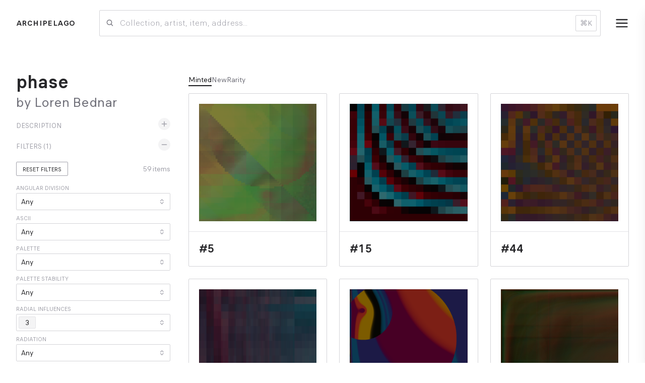

--- FILE ---
content_type: text/html; charset=utf-8
request_url: https://archipelago.art/collections/phase?radial-influences=3
body_size: 67894
content:
<!DOCTYPE html><html lang="en"><head><script>
(() => {
  function setDark(dark) {
    document.documentElement.classList.toggle('dark', dark);
  }
  const mql = window.matchMedia('(prefers-color-scheme: dark)');
  function updateDark() {
    const fromLocalStorage = localStorage.getItem('theme');
    if (fromLocalStorage != null) {
      setDark(fromLocalStorage === 'dark');
      return;
    }
    setDark(mql.matches);
  }
  mql.addEventListener('change', updateDark);
  window.addEventListener('storage', updateDark);
  updateDark();
})();
</script><link rel="preload" href="/fonts/Finder-Variable.woff2" as="font" type="font/woff2" crossorigin="true"/><link rel="preconnect" href="https://fonts.googleapis.com"/><link rel="preconnect" href="https://fonts.gstatic.com" crossorigin="true"/><link rel="preconnect" href="https://fonts.gstatic.com" crossorigin /><meta name="viewport" content="width=device-width"/><meta charSet="utf-8"/><meta property="twitter:site" content="@archipelago_art"/><meta name="twitter:card" content="summary_large_image"/><meta property="twitter:title" content="phase by Loren Bednar | Archipelago"/><meta property="og:title" content="phase by Loren Bednar | Archipelago"/><meta property="og:image" content="https://static.archipelago.art/tokens/1200p/artblocks/143/000000"/><meta property="twitter:image" content="https://static.archipelago.art/tokens/social/artblocks/143/000000"/><meta property="og:description" content="This project is a visual representation of realities that are out of phase. Interference patterns, colorful echoes, and emerging secrets are explored. Mathematical functions produce constant motion, but rarely, a peaceful scene resolves within the chaos. Click or press any key to pause. *Photosensitive seizure warning: These artworks contain flashing colors and moving patterns."/><meta property="twitter:description" content="This project is a visual representation of realities that are out of phase. Interference patterns, colorful echoes, and emerging secrets are explored. Mathematical functions produce constant motion, but rarely, a peaceful scene resolves within the chaos. Click or press any key to pause. *Photosensitive seizure warning: These artworks contain flashing colors and moving patterns."/><meta name="description" content="This project is a visual representation of realities that are out of phase. Interference patterns, colorful echoes, and emerging secrets are explored. Mathematical functions produce constant motion, but rarely, a peaceful scene resolves within the chaos. Click or press any key to pause. *Photosensitive seizure warning: These artworks contain flashing colors and moving patterns."/><title>phase | Archipelago</title><meta name="next-head-count" content="12"/><link rel="preload" href="/_next/static/css/68fb8088fcbb8efb.css" as="style"/><link rel="stylesheet" href="/_next/static/css/68fb8088fcbb8efb.css" data-n-g=""/><noscript data-n-css=""></noscript><script defer="" nomodule="" src="/_next/static/chunks/polyfills-5cd94c89d3acac5f.js"></script><script src="/_next/static/chunks/webpack-ed58237f80949d27.js" defer=""></script><script src="/_next/static/chunks/framework-dc33c0b5493501f0.js" defer=""></script><script src="/_next/static/chunks/main-8edf27b281da0828.js" defer=""></script><script src="/_next/static/chunks/pages/_app-ef37ea70d303cfaa.js" defer=""></script><script src="/_next/static/chunks/828-8558df00c5106ac2.js" defer=""></script><script src="/_next/static/chunks/517-f3365c72c2dede02.js" defer=""></script><script src="/_next/static/chunks/90-99d1d4e16caf0f1b.js" defer=""></script><script src="/_next/static/chunks/339-1dd47b3006a974a1.js" defer=""></script><script src="/_next/static/chunks/432-2c61e4307e57bfb4.js" defer=""></script><script src="/_next/static/chunks/pages/collections/%5Bslug%5D-431865d8b43c6d68.js" defer=""></script><script src="/_next/static/Nbw6JuiRZnO6ssv2d5WMA/_buildManifest.js" defer=""></script><script src="/_next/static/Nbw6JuiRZnO6ssv2d5WMA/_ssgManifest.js" defer=""></script><script src="/_next/static/Nbw6JuiRZnO6ssv2d5WMA/_middlewareManifest.js" defer=""></script><style id="__jsx-2979766058">.search-item.jsx-2979766058{height:90px;position:relative;}.search-image.jsx-2979766058{object-fit:contain;height:70px;width:70px;}</style><style id="__jsx-4075181303">.menu-bg.jsx-4075181303{width:100vw;height:100vh;left:0;top:0;}.menu-wrapper.jsx-4075181303{height:100vh;width:360px;max-width:82vw;top:0;right:-360px;-webkit-transform:translateX(0px);-ms-transform:translateX(0px);transform:translateX(0px);-webkit-transition:all 0.3s ease;transition:all 0.3s ease;}</style><style id="__jsx-3884063403">.trait-name.jsx-3884063403{max-width:205px;overflow:hidden;text-overflow:ellipsis;}@media (max-width:767.9px){.trait-name.jsx-3884063403{width:100%;max-width:67vw;}}.only-button.jsx-3884063403{-webkit-transform:translateY(calc(-50% + 1px));-ms-transform:translateY(calc(-50% + 1px));transform:translateY(calc(-50% + 1px));}</style><style id="__jsx-1470425676">.archi-tooltip.jsx-1470425676{display:none;width:200px;}.archi-badge.jsx-1470425676:hover .archi-tooltip.jsx-1470425676{display:block;}</style><style id="__jsx-3001569438">.image-holder.jsx-3001569438{max-width:100%;-webkit-transition:all 0.15s ease-in-out;transition:all 0.15s ease-in-out;}.image-holder.jsx-3001569438:hover{position:relative;-webkit-transform:translateY(-2px);-ms-transform:translateY(-2px);transform:translateY(-2px);}.grid-container.jsx-3001569438{display:grid;grid-gap:1.5rem;}@media only screen and (max-width:1139.9px){.grid-container.jsx-3001569438{grid-gap:0.75rem;grid-template-columns:repeat(2,1fr);}}@media only screen and (min-width:1140px){.grid-container.jsx-3001569438{grid-template-columns:repeat(3,1fr);}}@media only screen and (min-width:1640px){.grid-container.jsx-3001569438{grid-template-columns:repeat(4,1fr);}}@media only screen and (min-width:2140px){.grid-container.jsx-3001569438{grid-template-columns:repeat(5,1fr);}}@media only screen and (min-width:2440px){.grid-container.jsx-3001569438{grid-template-columns:repeat(6,1fr);}}@media only screen and (min-width:3040px){.grid-container.jsx-3001569438{grid-template-columns:repeat(8,1fr);}}</style><style id="__jsx-1021158694">@media (min-width:768px){.trait-gallery-content.jsx-1021158694{display:-webkit-box;display:-webkit-flex;display:-ms-flexbox;display:flex;}.trait-gallery-sidebar.jsx-1021158694{position:-webkit-sticky;position:sticky;width:330px;top:0;height:100%;}.sidebar-content.jsx-1021158694{width:100%;height:100vh;overflow-y:scroll;-webkit-scrollbar-color:#ccc rgba(255,255,255,0);-moz-scrollbar-color:#ccc rgba(255,255,255,0);-ms-scrollbar-color:#ccc rgba(255,255,255,0);scrollbar-color:#ccc rgba(255,255,255,0);}.trait-gallery-display.jsx-1021158694{margin-left:1rem;width:calc(100vw - 330px - 4rem);}}</style><style data-href="https://fonts.googleapis.com/css2?family=Inter:wght@400;500;700&display=swap">@font-face{font-family:'Inter';font-style:normal;font-weight:400;font-display:swap;src:url(https://fonts.gstatic.com/s/inter/v13/UcCO3FwrK3iLTeHuS_fvQtMwCp50KnMw2boKoduKmMEVuLyfMZs.woff) format('woff')}@font-face{font-family:'Inter';font-style:normal;font-weight:500;font-display:swap;src:url(https://fonts.gstatic.com/s/inter/v13/UcCO3FwrK3iLTeHuS_fvQtMwCp50KnMw2boKoduKmMEVuI6fMZs.woff) format('woff')}@font-face{font-family:'Inter';font-style:normal;font-weight:700;font-display:swap;src:url(https://fonts.gstatic.com/s/inter/v13/UcCO3FwrK3iLTeHuS_fvQtMwCp50KnMw2boKoduKmMEVuFuYMZs.woff) format('woff')}@font-face{font-family:'Inter';font-style:normal;font-weight:400;font-display:swap;src:url(https://fonts.gstatic.com/s/inter/v13/UcC73FwrK3iLTeHuS_fvQtMwCp50KnMa2JL7W0Q5n-wU.woff2) format('woff2');unicode-range:U+0460-052F,U+1C80-1C88,U+20B4,U+2DE0-2DFF,U+A640-A69F,U+FE2E-FE2F}@font-face{font-family:'Inter';font-style:normal;font-weight:400;font-display:swap;src:url(https://fonts.gstatic.com/s/inter/v13/UcC73FwrK3iLTeHuS_fvQtMwCp50KnMa0ZL7W0Q5n-wU.woff2) format('woff2');unicode-range:U+0301,U+0400-045F,U+0490-0491,U+04B0-04B1,U+2116}@font-face{font-family:'Inter';font-style:normal;font-weight:400;font-display:swap;src:url(https://fonts.gstatic.com/s/inter/v13/UcC73FwrK3iLTeHuS_fvQtMwCp50KnMa2ZL7W0Q5n-wU.woff2) format('woff2');unicode-range:U+1F00-1FFF}@font-face{font-family:'Inter';font-style:normal;font-weight:400;font-display:swap;src:url(https://fonts.gstatic.com/s/inter/v13/UcC73FwrK3iLTeHuS_fvQtMwCp50KnMa1pL7W0Q5n-wU.woff2) format('woff2');unicode-range:U+0370-03FF}@font-face{font-family:'Inter';font-style:normal;font-weight:400;font-display:swap;src:url(https://fonts.gstatic.com/s/inter/v13/UcC73FwrK3iLTeHuS_fvQtMwCp50KnMa2pL7W0Q5n-wU.woff2) format('woff2');unicode-range:U+0102-0103,U+0110-0111,U+0128-0129,U+0168-0169,U+01A0-01A1,U+01AF-01B0,U+0300-0301,U+0303-0304,U+0308-0309,U+0323,U+0329,U+1EA0-1EF9,U+20AB}@font-face{font-family:'Inter';font-style:normal;font-weight:400;font-display:swap;src:url(https://fonts.gstatic.com/s/inter/v13/UcC73FwrK3iLTeHuS_fvQtMwCp50KnMa25L7W0Q5n-wU.woff2) format('woff2');unicode-range:U+0100-02AF,U+0304,U+0308,U+0329,U+1E00-1E9F,U+1EF2-1EFF,U+2020,U+20A0-20AB,U+20AD-20CF,U+2113,U+2C60-2C7F,U+A720-A7FF}@font-face{font-family:'Inter';font-style:normal;font-weight:400;font-display:swap;src:url(https://fonts.gstatic.com/s/inter/v13/UcC73FwrK3iLTeHuS_fvQtMwCp50KnMa1ZL7W0Q5nw.woff2) format('woff2');unicode-range:U+0000-00FF,U+0131,U+0152-0153,U+02BB-02BC,U+02C6,U+02DA,U+02DC,U+0304,U+0308,U+0329,U+2000-206F,U+2074,U+20AC,U+2122,U+2191,U+2193,U+2212,U+2215,U+FEFF,U+FFFD}@font-face{font-family:'Inter';font-style:normal;font-weight:500;font-display:swap;src:url(https://fonts.gstatic.com/s/inter/v13/UcC73FwrK3iLTeHuS_fvQtMwCp50KnMa2JL7W0Q5n-wU.woff2) format('woff2');unicode-range:U+0460-052F,U+1C80-1C88,U+20B4,U+2DE0-2DFF,U+A640-A69F,U+FE2E-FE2F}@font-face{font-family:'Inter';font-style:normal;font-weight:500;font-display:swap;src:url(https://fonts.gstatic.com/s/inter/v13/UcC73FwrK3iLTeHuS_fvQtMwCp50KnMa0ZL7W0Q5n-wU.woff2) format('woff2');unicode-range:U+0301,U+0400-045F,U+0490-0491,U+04B0-04B1,U+2116}@font-face{font-family:'Inter';font-style:normal;font-weight:500;font-display:swap;src:url(https://fonts.gstatic.com/s/inter/v13/UcC73FwrK3iLTeHuS_fvQtMwCp50KnMa2ZL7W0Q5n-wU.woff2) format('woff2');unicode-range:U+1F00-1FFF}@font-face{font-family:'Inter';font-style:normal;font-weight:500;font-display:swap;src:url(https://fonts.gstatic.com/s/inter/v13/UcC73FwrK3iLTeHuS_fvQtMwCp50KnMa1pL7W0Q5n-wU.woff2) format('woff2');unicode-range:U+0370-03FF}@font-face{font-family:'Inter';font-style:normal;font-weight:500;font-display:swap;src:url(https://fonts.gstatic.com/s/inter/v13/UcC73FwrK3iLTeHuS_fvQtMwCp50KnMa2pL7W0Q5n-wU.woff2) format('woff2');unicode-range:U+0102-0103,U+0110-0111,U+0128-0129,U+0168-0169,U+01A0-01A1,U+01AF-01B0,U+0300-0301,U+0303-0304,U+0308-0309,U+0323,U+0329,U+1EA0-1EF9,U+20AB}@font-face{font-family:'Inter';font-style:normal;font-weight:500;font-display:swap;src:url(https://fonts.gstatic.com/s/inter/v13/UcC73FwrK3iLTeHuS_fvQtMwCp50KnMa25L7W0Q5n-wU.woff2) format('woff2');unicode-range:U+0100-02AF,U+0304,U+0308,U+0329,U+1E00-1E9F,U+1EF2-1EFF,U+2020,U+20A0-20AB,U+20AD-20CF,U+2113,U+2C60-2C7F,U+A720-A7FF}@font-face{font-family:'Inter';font-style:normal;font-weight:500;font-display:swap;src:url(https://fonts.gstatic.com/s/inter/v13/UcC73FwrK3iLTeHuS_fvQtMwCp50KnMa1ZL7W0Q5nw.woff2) format('woff2');unicode-range:U+0000-00FF,U+0131,U+0152-0153,U+02BB-02BC,U+02C6,U+02DA,U+02DC,U+0304,U+0308,U+0329,U+2000-206F,U+2074,U+20AC,U+2122,U+2191,U+2193,U+2212,U+2215,U+FEFF,U+FFFD}@font-face{font-family:'Inter';font-style:normal;font-weight:700;font-display:swap;src:url(https://fonts.gstatic.com/s/inter/v13/UcC73FwrK3iLTeHuS_fvQtMwCp50KnMa2JL7W0Q5n-wU.woff2) format('woff2');unicode-range:U+0460-052F,U+1C80-1C88,U+20B4,U+2DE0-2DFF,U+A640-A69F,U+FE2E-FE2F}@font-face{font-family:'Inter';font-style:normal;font-weight:700;font-display:swap;src:url(https://fonts.gstatic.com/s/inter/v13/UcC73FwrK3iLTeHuS_fvQtMwCp50KnMa0ZL7W0Q5n-wU.woff2) format('woff2');unicode-range:U+0301,U+0400-045F,U+0490-0491,U+04B0-04B1,U+2116}@font-face{font-family:'Inter';font-style:normal;font-weight:700;font-display:swap;src:url(https://fonts.gstatic.com/s/inter/v13/UcC73FwrK3iLTeHuS_fvQtMwCp50KnMa2ZL7W0Q5n-wU.woff2) format('woff2');unicode-range:U+1F00-1FFF}@font-face{font-family:'Inter';font-style:normal;font-weight:700;font-display:swap;src:url(https://fonts.gstatic.com/s/inter/v13/UcC73FwrK3iLTeHuS_fvQtMwCp50KnMa1pL7W0Q5n-wU.woff2) format('woff2');unicode-range:U+0370-03FF}@font-face{font-family:'Inter';font-style:normal;font-weight:700;font-display:swap;src:url(https://fonts.gstatic.com/s/inter/v13/UcC73FwrK3iLTeHuS_fvQtMwCp50KnMa2pL7W0Q5n-wU.woff2) format('woff2');unicode-range:U+0102-0103,U+0110-0111,U+0128-0129,U+0168-0169,U+01A0-01A1,U+01AF-01B0,U+0300-0301,U+0303-0304,U+0308-0309,U+0323,U+0329,U+1EA0-1EF9,U+20AB}@font-face{font-family:'Inter';font-style:normal;font-weight:700;font-display:swap;src:url(https://fonts.gstatic.com/s/inter/v13/UcC73FwrK3iLTeHuS_fvQtMwCp50KnMa25L7W0Q5n-wU.woff2) format('woff2');unicode-range:U+0100-02AF,U+0304,U+0308,U+0329,U+1E00-1E9F,U+1EF2-1EFF,U+2020,U+20A0-20AB,U+20AD-20CF,U+2113,U+2C60-2C7F,U+A720-A7FF}@font-face{font-family:'Inter';font-style:normal;font-weight:700;font-display:swap;src:url(https://fonts.gstatic.com/s/inter/v13/UcC73FwrK3iLTeHuS_fvQtMwCp50KnMa1ZL7W0Q5nw.woff2) format('woff2');unicode-range:U+0000-00FF,U+0131,U+0152-0153,U+02BB-02BC,U+02C6,U+02DA,U+02DC,U+0304,U+0308,U+0329,U+2000-206F,U+2074,U+20AC,U+2122,U+2191,U+2193,U+2212,U+2215,U+FEFF,U+FFFD}</style></head><body><div id="__next" data-reactroot=""><div class="relative max-w"><div class="min-h-screen pb-[122px]"><div><div class="fixed bottom-12 right-3 z-50 w-full max-w-lg flex flex-col gap-3 justify-center items-center"></div><div class="sm:hidden w-full top-0"><div class="jsx-2979766058 relative !z-40"><input style="margin-bottom:-1px;font-feature-settings:inherit" placeholder="Collection, artist, item, address..." value="" class="jsx-2979766058 border-b sm:border border-gray-300 dark:border-gray-700 focus:border-gray-800 dark:focus:border-gray-400 focus:shadow-lg bg-transparent pr-3 pl-10 py-3 outline-none sm:rounded-sm w-full font-light text-base bg-white "/><svg stroke="currentColor" fill="none" stroke-width="0" viewBox="0 0 24 24" class="absolute left-3 top-1/2 -translate-y-1/2 text-gray-500" height="1em" width="1em" xmlns="http://www.w3.org/2000/svg"><path fill-rule="evenodd" clip-rule="evenodd" d="M18.319 14.4326C20.7628 11.2941 20.542 6.75347 17.6569 3.86829C14.5327 0.744098 9.46734 0.744098 6.34315 3.86829C3.21895 6.99249 3.21895 12.0578 6.34315 15.182C9.22833 18.0672 13.769 18.2879 16.9075 15.8442C16.921 15.8595 16.9351 15.8745 16.9497 15.8891L21.1924 20.1317C21.5829 20.5223 22.2161 20.5223 22.6066 20.1317C22.9971 19.7412 22.9971 19.1081 22.6066 18.7175L18.364 14.4749C18.3493 14.4603 18.3343 14.4462 18.319 14.4326ZM16.2426 5.28251C18.5858 7.62565 18.5858 11.4246 16.2426 13.7678C13.8995 16.1109 10.1005 16.1109 7.75736 13.7678C5.41421 11.4246 5.41421 7.62565 7.75736 5.28251C10.1005 2.93936 13.8995 2.93936 16.2426 5.28251Z" fill="currentColor"></path></svg><span class="jsx-2979766058 invisible sm:visible absolute px-2 py-1 top-1/2 -translate-y-1/2 right-2 text-sm rounded-sm border border-gray-300 dark:border-gray-600 text-gray-400 pointer-events-none"><span class="jsx-2979766058 px-[5px] mr-1 rounded-sm bg-gray-200 dark:bg-gray-700"></span>K</span></div></div><div class="px-3 sm:px-8 py-3 sm:py-5 mb-5 sm:mb-8 flex justify-between items-center"><div><a class="uppercase text-[16px] font-bold tracking-wide" href="/">Archipelago</a></div><div class="hidden sm:flex flex-grow items-center"><div class="jsx-2979766058 relative !z-40 flex-grow ml-12 mr-0"><input style="margin-bottom:-1px;font-feature-settings:inherit" placeholder="Collection, artist, item, address..." value="" class="jsx-2979766058 border-b sm:border border-gray-300 dark:border-gray-700 focus:border-gray-800 dark:focus:border-gray-400 focus:shadow-lg bg-transparent pr-3 pl-10 py-3 outline-none sm:rounded-sm w-full font-light text-base bg-white "/><svg stroke="currentColor" fill="none" stroke-width="0" viewBox="0 0 24 24" class="absolute left-3 top-1/2 -translate-y-1/2 text-gray-500" height="1em" width="1em" xmlns="http://www.w3.org/2000/svg"><path fill-rule="evenodd" clip-rule="evenodd" d="M18.319 14.4326C20.7628 11.2941 20.542 6.75347 17.6569 3.86829C14.5327 0.744098 9.46734 0.744098 6.34315 3.86829C3.21895 6.99249 3.21895 12.0578 6.34315 15.182C9.22833 18.0672 13.769 18.2879 16.9075 15.8442C16.921 15.8595 16.9351 15.8745 16.9497 15.8891L21.1924 20.1317C21.5829 20.5223 22.2161 20.5223 22.6066 20.1317C22.9971 19.7412 22.9971 19.1081 22.6066 18.7175L18.364 14.4749C18.3493 14.4603 18.3343 14.4462 18.319 14.4326ZM16.2426 5.28251C18.5858 7.62565 18.5858 11.4246 16.2426 13.7678C13.8995 16.1109 10.1005 16.1109 7.75736 13.7678C5.41421 11.4246 5.41421 7.62565 7.75736 5.28251C10.1005 2.93936 13.8995 2.93936 16.2426 5.28251Z" fill="currentColor"></path></svg><span class="jsx-2979766058 invisible sm:visible absolute px-2 py-1 top-1/2 -translate-y-1/2 right-2 text-sm rounded-sm border border-gray-300 dark:border-gray-600 text-gray-400 pointer-events-none"><span class="jsx-2979766058 px-[5px] mr-1 rounded-sm bg-gray-200 dark:bg-gray-700"></span>K</span></div></div><div class="flex items-center"><div class="jsx-4075181303"><button class="jsx-4075181303 ml-5 cursor-pointer rounded-full hover:bg-gray-200 dark:hover:bg-gray-800 box-content text-2xl p-2 -mr-2 text-2xl"><svg stroke="currentColor" fill="none" stroke-width="0" viewBox="0 0 24 24" height="1em" width="1em" xmlns="http://www.w3.org/2000/svg"><path d="M2 6C2 5.44772 2.44772 5 3 5H21C21.5523 5 22 5.44772 22 6C22 6.55228 21.5523 7 21 7H3C2.44772 7 2 6.55228 2 6Z" fill="currentColor"></path><path d="M2 12.0322C2 11.4799 2.44772 11.0322 3 11.0322H21C21.5523 11.0322 22 11.4799 22 12.0322C22 12.5845 21.5523 13.0322 21 13.0322H3C2.44772 13.0322 2 12.5845 2 12.0322Z" fill="currentColor"></path><path d="M3 17.0645C2.44772 17.0645 2 17.5122 2 18.0645C2 18.6167 2.44772 19.0645 3 19.0645H21C21.5523 19.0645 22 18.6167 22 18.0645C22 17.5122 21.5523 17.0645 21 17.0645H3Z" fill="currentColor"></path></svg></button><div class="jsx-4075181303 menu-wrapper fixed bg-white dark:bg-gray-800 shadow-xl border-l border-gray-200 dark:border-gray-600 transition z-50"><div class="jsx-4075181303 h-full p-5 sm:px-10 sm:pt-8 hidden"><div class="jsx-4075181303 flex justify-end text-2xl"><button class="jsx-4075181303"><svg stroke="currentColor" fill="none" stroke-width="0" viewBox="0 0 24 24" height="1em" width="1em" xmlns="http://www.w3.org/2000/svg"><path d="M6.2253 4.81108C5.83477 4.42056 5.20161 4.42056 4.81108 4.81108C4.42056 5.20161 4.42056 5.83477 4.81108 6.2253L10.5858 12L4.81114 17.7747C4.42062 18.1652 4.42062 18.7984 4.81114 19.1889C5.20167 19.5794 5.83483 19.5794 6.22535 19.1889L12 13.4142L17.7747 19.1889C18.1652 19.5794 18.7984 19.5794 19.1889 19.1889C19.5794 18.7984 19.5794 18.1652 19.1889 17.7747L13.4142 12L19.189 6.2253C19.5795 5.83477 19.5795 5.20161 19.189 4.81108C18.7985 4.42056 18.1653 4.42056 17.7748 4.81108L12 10.5858L6.2253 4.81108Z" fill="currentColor"></path></svg></button></div><div class="jsx-4075181303 relative flex flex-col h-full min-h-[500px]"><div class="jsx-4075181303 text-right text-xl sm:text-2xl"><ul class="jsx-4075181303 mt-12"><li class="jsx-4075181303 mb-5"><a class="jsx-4075181303 " href="/">Collections</a></li><li class="jsx-4075181303 text-muted text-base mb-1"><a class="jsx-4075181303 hover:text-black dark:hover:text-white" href="/collections/fidenza">Fidenza</a></li><li class="jsx-4075181303 text-muted text-base mb-1"><a class="jsx-4075181303 hover:text-black dark:hover:text-white" href="/collections/chromie-squiggle">Chromie Squiggle</a></li><li class="jsx-4075181303 text-muted text-base mb-1"><a class="jsx-4075181303 hover:text-black dark:hover:text-white" href="/collections/ringers">Ringers</a></li><li class="jsx-4075181303 text-muted text-base mt-5"><a class="jsx-4075181303 hover:text-black dark:hover:text-white" href="/">View all →</a></li></ul></div><div class="jsx-4075181303 absolute bottom-0 -translate-y-1/2 w-full"><div class="jsx-4075181303 flex w-full justify-between items-center pb-12 sm:pb-3"><button class="jsx-4075181303 text-3xl text-gray-400 dark:text-gray-500">...</button><div class="flex gap-x-4 justify-center items-center"><a href="https://discord.gg/jSazajr7JK" class="text-muted hover:text-gray-600 dark:hover:text-gray-500" target="_blank"><span class="sr-only">Discord</span><svg stroke="currentColor" fill="currentColor" stroke-width="0" viewBox="0 0 640 512" class="h-6 w-6" aria-hidden="true" height="1em" width="1em" xmlns="http://www.w3.org/2000/svg"><path d="M524.531,69.836a1.5,1.5,0,0,0-.764-.7A485.065,485.065,0,0,0,404.081,32.03a1.816,1.816,0,0,0-1.923.91,337.461,337.461,0,0,0-14.9,30.6,447.848,447.848,0,0,0-134.426,0,309.541,309.541,0,0,0-15.135-30.6,1.89,1.89,0,0,0-1.924-.91A483.689,483.689,0,0,0,116.085,69.137a1.712,1.712,0,0,0-.788.676C39.068,183.651,18.186,294.69,28.43,404.354a2.016,2.016,0,0,0,.765,1.375A487.666,487.666,0,0,0,176.02,479.918a1.9,1.9,0,0,0,2.063-.676A348.2,348.2,0,0,0,208.12,430.4a1.86,1.86,0,0,0-1.019-2.588,321.173,321.173,0,0,1-45.868-21.853,1.885,1.885,0,0,1-.185-3.126c3.082-2.309,6.166-4.711,9.109-7.137a1.819,1.819,0,0,1,1.9-.256c96.229,43.917,200.41,43.917,295.5,0a1.812,1.812,0,0,1,1.924.233c2.944,2.426,6.027,4.851,9.132,7.16a1.884,1.884,0,0,1-.162,3.126,301.407,301.407,0,0,1-45.89,21.83,1.875,1.875,0,0,0-1,2.611,391.055,391.055,0,0,0,30.014,48.815,1.864,1.864,0,0,0,2.063.7A486.048,486.048,0,0,0,610.7,405.729a1.882,1.882,0,0,0,.765-1.352C623.729,277.594,590.933,167.465,524.531,69.836ZM222.491,337.58c-28.972,0-52.844-26.587-52.844-59.239S193.056,219.1,222.491,219.1c29.665,0,53.306,26.82,52.843,59.239C275.334,310.993,251.924,337.58,222.491,337.58Zm195.38,0c-28.971,0-52.843-26.587-52.843-59.239S388.437,219.1,417.871,219.1c29.667,0,53.307,26.82,52.844,59.239C470.715,310.993,447.538,337.58,417.871,337.58Z"></path></svg></a><a href="https://github.com/archipelago-art" class="text-muted hover:text-gray-600 dark:hover:text-gray-500" target="_blank"><span class="sr-only">Github</span><svg stroke="currentColor" fill="currentColor" stroke-width="0" viewBox="0 0 1024 1024" class="h-6 w-6" aria-hidden="true" height="1em" width="1em" xmlns="http://www.w3.org/2000/svg"><path d="M511.6 76.3C264.3 76.2 64 276.4 64 523.5 64 718.9 189.3 885 363.8 946c23.5 5.9 19.9-10.8 19.9-22.2v-77.5c-135.7 15.9-141.2-73.9-150.3-88.9C215 726 171.5 718 184.5 703c30.9-15.9 62.4 4 98.9 57.9 26.4 39.1 77.9 32.5 104 26 5.7-23.5 17.9-44.5 34.7-60.8-140.6-25.2-199.2-111-199.2-213 0-49.5 16.3-95 48.3-131.7-20.4-60.5 1.9-112.3 4.9-120 58.1-5.2 118.5 41.6 123.2 45.3 33-8.9 70.7-13.6 112.9-13.6 42.4 0 80.2 4.9 113.5 13.9 11.3-8.6 67.3-48.8 121.3-43.9 2.9 7.7 24.7 58.3 5.5 118 32.4 36.8 48.9 82.7 48.9 132.3 0 102.2-59 188.1-200 212.9a127.5 127.5 0 0 1 38.1 91v112.5c.8 9 0 17.9 15 17.9 177.1-59.7 304.6-227 304.6-424.1 0-247.2-200.4-447.3-447.5-447.3z"></path></svg></a><a href="https://twitter.com/archipelago_art" class="text-muted hover:text-gray-600 dark:hover:text-gray-500" target="_blank"><span class="sr-only">Twitter</span><svg stroke="currentColor" fill="currentColor" stroke-width="0" viewBox="0 0 1024 1024" class="h-6 w-6" aria-hidden="true" height="1em" width="1em" xmlns="http://www.w3.org/2000/svg"><path d="M928 254.3c-30.6 13.2-63.9 22.7-98.2 26.4a170.1 170.1 0 0 0 75-94 336.64 336.64 0 0 1-108.2 41.2A170.1 170.1 0 0 0 672 174c-94.5 0-170.5 76.6-170.5 170.6 0 13.2 1.6 26.4 4.2 39.1-141.5-7.4-267.7-75-351.6-178.5a169.32 169.32 0 0 0-23.2 86.1c0 59.2 30.1 111.4 76 142.1a172 172 0 0 1-77.1-21.7v2.1c0 82.9 58.6 151.6 136.7 167.4a180.6 180.6 0 0 1-44.9 5.8c-11.1 0-21.6-1.1-32.2-2.6C211 652 273.9 701.1 348.8 702.7c-58.6 45.9-132 72.9-211.7 72.9-14.3 0-27.5-.5-41.2-2.1C171.5 822 261.2 850 357.8 850 671.4 850 843 590.2 843 364.7c0-7.4 0-14.8-.5-22.2 33.2-24.3 62.3-54.4 85.5-88.2z"></path></svg></a></div></div></div></div></div></div></div></div></div><div class="p-3  sm:px-8 pb-20" style="min-height:70vh"><div class="jsx-1021158694 trait-gallery-content w-full"><div class="jsx-1021158694 trait-gallery-sidebar"><div class="jsx-1021158694 sidebar-content p-0 pt-2 md:pr-5 mb-5 md:pb-20"><h3 class="jsx-1021158694 text-3xl md:text-4xl mb-1 font-bold leading-none">phase</h3><h3 class="jsx-1021158694 text-xl md:text-2xl text-muted  mb-5">by <!-- -->Loren Bednar</h3><div><div class="flex justify-between"><h5 class="text-[14px] uppercase text-gray-400 mb-2">Description</h5><button class="text-gray-400 ml-2 rounded-full focus:outline-none bg-gray-100 hover:bg-gray-200 dark:bg-gray-700 dark:hover:bg-gray-600 hover:text-gray-600 dark:hover:text-gray-400 focus:ring-1 focus:ring-black dark:focus:ring-white leading-none" style="transform:translateY(-5px);width:24px;height:24px"><svg stroke="currentColor" fill="none" stroke-width="0" viewBox="0 0 24 24" class="rounded-full cursor-pointer p-1 box-content transition duration-150 leading-none" height="1em" width="1em" xmlns="http://www.w3.org/2000/svg"><path d="M12 4C11.4477 4 11 4.44772 11 5V11H5C4.44772 11 4 11.4477 4 12C4 12.5523 4.44772 13 5 13H11V19C11 19.5523 11.4477 20 12 20C12.5523 20 13 19.5523 13 19V13H19C19.5523 13 20 12.5523 20 12C20 11.4477 19.5523 11 19 11H13V5C13 4.44772 12.5523 4 12 4Z" fill="currentColor"></path></svg></button></div><div id="collapsing-container" class="overflow-y-hidden overflow-x-visible ease-in-out transition-none" style="max-height:0px"><div class="jsx-1021158694 text-gray-600 dark:text-gray-200"><p class="font-sans-plain text-gray-700 dark:text-gray-100 lg:leading-relaxed !text-[14px] lg:!text-[16px] mb-3">This project is a visual representation of realities that are out of phase. Interference patterns, colorful echoes, and emerging secrets are explored. Mathematical functions produce constant motion, but rarely, a peaceful scene resolves within the chaos. Click or press any key to pause. *Photosensitive seizure warning: These artworks contain flashing colors and moving patterns.</p></div></div></div><div class="mt-3"><div class="flex justify-between"><h5 class="text-[14px] uppercase text-gray-400 mb-2">Filters</h5><button class="text-gray-400 ml-2 rounded-full focus:outline-none bg-gray-100 hover:bg-gray-200 dark:bg-gray-700 dark:hover:bg-gray-600 hover:text-gray-600 dark:hover:text-gray-400 focus:ring-1 focus:ring-black dark:focus:ring-white leading-none" style="transform:translateY(-5px);width:24px;height:24px"><svg stroke="currentColor" fill="none" stroke-width="0" viewBox="0 0 24 24" class="rounded-full cursor-pointer p-1 box-content transition duration-150 leading-none" height="1em" width="1em" xmlns="http://www.w3.org/2000/svg"><path d="M4 12C4 11.4477 4.44772 11 5 11H19C19.5523 11 20 11.4477 20 12C20 12.5523 19.5523 13 19 13H5C4.44772 13 4 12.5523 4 12Z" fill="currentColor"></path></svg></button></div><div id="collapsing-container" class="overflow-y-hidden overflow-x-visible ease-in-out transition-none" style="max-height:999px"><div class="jsx-1021158694 flex justify-between items-center overflow"><button class="text-center disabled:pointer-events-none px-3 py-1 text-xs rounded-sm relative bg-white dark:bg-transparent border border-gray-400 focus:border-black hover:border-gray-500 dark:border-gray-600 dark:hover:border-white dark:hover:text-white dark:text-gray-200 dark:focus:border-white outline-none focus:outline-none disabled:text-gray-400 dark:disabled:text-gray-600 uppercase my-3"><svg class="absolute top-1/2 left-1/2 -translate-x-1/2 -translate-y-1/2 hidden" xmlns="http://www.w3.org/2000/svg" viewBox="0 44 52 12" width="20" height="20"><circle fill="currentColor" cx="6" cy="50" r="6"><animate attributeName="opacity" dur="1s" values="0;1;0" repeatCount="indefinite" begin="0.1"></animate></circle><circle fill="currentColor" cx="26" cy="50" r="6"><animate attributeName="opacity" dur="1s" values="0;1;0" repeatCount="indefinite" begin="0.2"></animate></circle><circle fill="currentColor" cx="46" cy="50" r="6"><animate attributeName="opacity" dur="1s" values="0;1;0" repeatCount="indefinite" begin="0.3"></animate></circle></svg><span class=""><span style="padding-top:2px" class="jsx-1021158694 inline-block">Reset filters</span></span></button><span class="jsx-1021158694 text-sm ml-3 text-gray-400">1024<!-- --> <!-- -->items</span></div><div class="jsx-1021158694"><div class="jsx-3884063403 text-sm mb-1 relative"><label class="jsx-3884063403 text-xs text-gray-400 uppercase">Angular Division</label><button class="jsx-3884063403 pr-7 pl-1 py-1 gap-1 border border-1 border-gray-300 dark:border-gray-600 focus:border-gray-600 dark:focus:border-gray-300 rounded-sm relative text-left w-full focus:outline-none flex flex-wrap"><span class="jsx-3884063403 pl-1 border border-transparent">Any</span><svg stroke="currentColor" fill="none" stroke-width="0" viewBox="0 0 24 24" class="absolute right-2 top-1/2 -translate-y-1/2 text-gray-400" height="1em" width="1em" xmlns="http://www.w3.org/2000/svg"><path d="M6 9.65685L7.41421 11.0711L11.6569 6.82843L15.8995 11.0711L17.3137 9.65685L11.6569 4L6 9.65685Z" fill="currentColor"></path><path d="M6 14.4433L7.41421 13.0291L11.6569 17.2717L15.8995 13.0291L17.3137 14.4433L11.6569 20.1001L6 14.4433Z" fill="currentColor"></path></svg></button></div><div class="jsx-3884063403 text-sm mb-1 relative"><label class="jsx-3884063403 text-xs text-gray-400 uppercase">ASCII</label><button class="jsx-3884063403 pr-7 pl-1 py-1 gap-1 border border-1 border-gray-300 dark:border-gray-600 focus:border-gray-600 dark:focus:border-gray-300 rounded-sm relative text-left w-full focus:outline-none flex flex-wrap"><span class="jsx-3884063403 pl-1 border border-transparent">Any</span><svg stroke="currentColor" fill="none" stroke-width="0" viewBox="0 0 24 24" class="absolute right-2 top-1/2 -translate-y-1/2 text-gray-400" height="1em" width="1em" xmlns="http://www.w3.org/2000/svg"><path d="M6 9.65685L7.41421 11.0711L11.6569 6.82843L15.8995 11.0711L17.3137 9.65685L11.6569 4L6 9.65685Z" fill="currentColor"></path><path d="M6 14.4433L7.41421 13.0291L11.6569 17.2717L15.8995 13.0291L17.3137 14.4433L11.6569 20.1001L6 14.4433Z" fill="currentColor"></path></svg></button></div><div class="jsx-3884063403 text-sm mb-1 relative"><label class="jsx-3884063403 text-xs text-gray-400 uppercase">Palette</label><button class="jsx-3884063403 pr-7 pl-1 py-1 gap-1 border border-1 border-gray-300 dark:border-gray-600 focus:border-gray-600 dark:focus:border-gray-300 rounded-sm relative text-left w-full focus:outline-none flex flex-wrap"><span class="jsx-3884063403 pl-1 border border-transparent">Any</span><svg stroke="currentColor" fill="none" stroke-width="0" viewBox="0 0 24 24" class="absolute right-2 top-1/2 -translate-y-1/2 text-gray-400" height="1em" width="1em" xmlns="http://www.w3.org/2000/svg"><path d="M6 9.65685L7.41421 11.0711L11.6569 6.82843L15.8995 11.0711L17.3137 9.65685L11.6569 4L6 9.65685Z" fill="currentColor"></path><path d="M6 14.4433L7.41421 13.0291L11.6569 17.2717L15.8995 13.0291L17.3137 14.4433L11.6569 20.1001L6 14.4433Z" fill="currentColor"></path></svg></button></div><div class="jsx-3884063403 text-sm mb-1 relative"><label class="jsx-3884063403 text-xs text-gray-400 uppercase">Palette Stability</label><button class="jsx-3884063403 pr-7 pl-1 py-1 gap-1 border border-1 border-gray-300 dark:border-gray-600 focus:border-gray-600 dark:focus:border-gray-300 rounded-sm relative text-left w-full focus:outline-none flex flex-wrap"><span class="jsx-3884063403 pl-1 border border-transparent">Any</span><svg stroke="currentColor" fill="none" stroke-width="0" viewBox="0 0 24 24" class="absolute right-2 top-1/2 -translate-y-1/2 text-gray-400" height="1em" width="1em" xmlns="http://www.w3.org/2000/svg"><path d="M6 9.65685L7.41421 11.0711L11.6569 6.82843L15.8995 11.0711L17.3137 9.65685L11.6569 4L6 9.65685Z" fill="currentColor"></path><path d="M6 14.4433L7.41421 13.0291L11.6569 17.2717L15.8995 13.0291L17.3137 14.4433L11.6569 20.1001L6 14.4433Z" fill="currentColor"></path></svg></button></div><div class="jsx-3884063403 text-sm mb-1 relative"><label class="jsx-3884063403 text-xs text-gray-400 uppercase">Radial Influences</label><button class="jsx-3884063403 pr-7 pl-1 py-1 gap-1 border border-1 border-gray-300 dark:border-gray-600 focus:border-gray-600 dark:focus:border-gray-300 rounded-sm relative text-left w-full focus:outline-none flex flex-wrap"><span class="jsx-3884063403 pl-1 border border-transparent">Any</span><svg stroke="currentColor" fill="none" stroke-width="0" viewBox="0 0 24 24" class="absolute right-2 top-1/2 -translate-y-1/2 text-gray-400" height="1em" width="1em" xmlns="http://www.w3.org/2000/svg"><path d="M6 9.65685L7.41421 11.0711L11.6569 6.82843L15.8995 11.0711L17.3137 9.65685L11.6569 4L6 9.65685Z" fill="currentColor"></path><path d="M6 14.4433L7.41421 13.0291L11.6569 17.2717L15.8995 13.0291L17.3137 14.4433L11.6569 20.1001L6 14.4433Z" fill="currentColor"></path></svg></button></div><div class="jsx-3884063403 text-sm mb-1 relative"><label class="jsx-3884063403 text-xs text-gray-400 uppercase">Radiation</label><button class="jsx-3884063403 pr-7 pl-1 py-1 gap-1 border border-1 border-gray-300 dark:border-gray-600 focus:border-gray-600 dark:focus:border-gray-300 rounded-sm relative text-left w-full focus:outline-none flex flex-wrap"><span class="jsx-3884063403 pl-1 border border-transparent">Any</span><svg stroke="currentColor" fill="none" stroke-width="0" viewBox="0 0 24 24" class="absolute right-2 top-1/2 -translate-y-1/2 text-gray-400" height="1em" width="1em" xmlns="http://www.w3.org/2000/svg"><path d="M6 9.65685L7.41421 11.0711L11.6569 6.82843L15.8995 11.0711L17.3137 9.65685L11.6569 4L6 9.65685Z" fill="currentColor"></path><path d="M6 14.4433L7.41421 13.0291L11.6569 17.2717L15.8995 13.0291L17.3137 14.4433L11.6569 20.1001L6 14.4433Z" fill="currentColor"></path></svg></button></div><div class="jsx-3884063403 text-sm mb-1 relative"><label class="jsx-3884063403 text-xs text-gray-400 uppercase">Resolution</label><button class="jsx-3884063403 pr-7 pl-1 py-1 gap-1 border border-1 border-gray-300 dark:border-gray-600 focus:border-gray-600 dark:focus:border-gray-300 rounded-sm relative text-left w-full focus:outline-none flex flex-wrap"><span class="jsx-3884063403 pl-1 border border-transparent">Any</span><svg stroke="currentColor" fill="none" stroke-width="0" viewBox="0 0 24 24" class="absolute right-2 top-1/2 -translate-y-1/2 text-gray-400" height="1em" width="1em" xmlns="http://www.w3.org/2000/svg"><path d="M6 9.65685L7.41421 11.0711L11.6569 6.82843L15.8995 11.0711L17.3137 9.65685L11.6569 4L6 9.65685Z" fill="currentColor"></path><path d="M6 14.4433L7.41421 13.0291L11.6569 17.2717L15.8995 13.0291L17.3137 14.4433L11.6569 20.1001L6 14.4433Z" fill="currentColor"></path></svg></button></div><div class="jsx-3884063403 text-sm mb-1 relative"><label class="jsx-3884063403 text-xs text-gray-400 uppercase">Scanlines</label><button class="jsx-3884063403 pr-7 pl-1 py-1 gap-1 border border-1 border-gray-300 dark:border-gray-600 focus:border-gray-600 dark:focus:border-gray-300 rounded-sm relative text-left w-full focus:outline-none flex flex-wrap"><span class="jsx-3884063403 pl-1 border border-transparent">Any</span><svg stroke="currentColor" fill="none" stroke-width="0" viewBox="0 0 24 24" class="absolute right-2 top-1/2 -translate-y-1/2 text-gray-400" height="1em" width="1em" xmlns="http://www.w3.org/2000/svg"><path d="M6 9.65685L7.41421 11.0711L11.6569 6.82843L15.8995 11.0711L17.3137 9.65685L11.6569 4L6 9.65685Z" fill="currentColor"></path><path d="M6 14.4433L7.41421 13.0291L11.6569 17.2717L15.8995 13.0291L17.3137 14.4433L11.6569 20.1001L6 14.4433Z" fill="currentColor"></path></svg></button></div></div></div></div></div></div><div class="jsx-1021158694 trait-gallery-display"><div class="jsx-3001569438 "><div class="jsx-3001569438 flex justify-between items-center sm:items-end"><div class="jsx-3001569438 text-xs sm:text-sm text-muted"><div class="jsx-3001569438 inline-block lg:hidden"><div class="relative inline-block text-left z-30"><span id="headlessui-listbox-button-undefined" aria-haspopup="true" aria-expanded="false"><button class="text-center disabled:pointer-events-none px-3 py-1 text-xs rounded-sm relative bg-white dark:bg-transparent border border-gray-400 focus:border-black hover:border-gray-500 dark:border-gray-600 dark:hover:border-white dark:hover:text-white dark:text-gray-200 dark:focus:border-white outline-none focus:outline-none disabled:text-gray-400 dark:disabled:text-gray-600"><svg class="absolute top-1/2 left-1/2 -translate-x-1/2 -translate-y-1/2 hidden" xmlns="http://www.w3.org/2000/svg" viewBox="0 44 52 12" width="20" height="20"><circle fill="currentColor" cx="6" cy="50" r="6"><animate attributeName="opacity" dur="1s" values="0;1;0" repeatCount="indefinite" begin="0.1"></animate></circle><circle fill="currentColor" cx="26" cy="50" r="6"><animate attributeName="opacity" dur="1s" values="0;1;0" repeatCount="indefinite" begin="0.2"></animate></circle><circle fill="currentColor" cx="46" cy="50" r="6"><animate attributeName="opacity" dur="1s" values="0;1;0" repeatCount="indefinite" begin="0.3"></animate></circle></svg><span class=""><span class="mr-1 text-muted">Sort:</span><span class="text-gray-900 dark:text-white">Minted</span><svg stroke="currentColor" fill="currentColor" stroke-width="0" viewBox="0 0 1024 1024" class="inline-block text-gray-400 dark: ml-2 relative" height="1em" width="1em" xmlns="http://www.w3.org/2000/svg"><path d="M840.4 300H183.6c-19.7 0-30.7 20.8-18.5 35l328.4 380.8c9.4 10.9 27.5 10.9 37 0L858.9 335c12.2-14.2 1.2-35-18.5-35z"></path></svg></span></button></span></div></div><div class="jsx-3001569438 hidden lg:flex justify-between w-full pt-3 gap-2 sm:gap-4"><button class="jsx-3001569438 -mb-[2px] cursor-pointer text-gray-900 dark:text-white border-b-2 border-gray-900 dark:border-white">Minted</button><button class="jsx-3001569438 -mb-[2px] cursor-pointer border-b-2 border-transparent hover:border-gray-900 hover:text-gray-900 dark:hover:text-white dark:hover:border-white">New</button><button class="jsx-3001569438 -mb-[2px] cursor-pointer border-b-2 border-transparent hover:border-gray-900 hover:text-gray-900 dark:hover:text-white dark:hover:border-white">Rarity</button></div></div></div><div class="jsx-3001569438 grid-container pt-4 relative"><a class="jsx-3001569438 image-holder flex flex-col w-full justify-between relative border border-gray-300 dark:border-gray-700 rounded-sm overflow-hidden hover:shadow-xl hover:border-gray-300 dark:hover:border-gray-500 group" href="/collections/phase/0"><div class="jsx-3001569438 flex items-center flex-grow p-2 lg:p-5"><picture class="jsx-3001569438 w-full h-full"><source srcSet="https://static.archipelago.art/tokens/400p/artblocks/143/000000" media="(max-width: 640px)" class="jsx-3001569438"/><source srcSet="https://static.archipelago.art/tokens/800p/artblocks/143/000000" media="(min-width: 2200px)" class="jsx-3001569438"/><img src="https://static.archipelago.art/tokens/600p/artblocks/143/000000" class="transition-opacity duration-300 relative opacity-0 object-contain w-full h-full" width="1200" height="1200"/></picture></div><div class="jsx-3001569438 flex justify-between transition p-2 md:p-5 border-t border-gray-200 dark:border-gray-700 dark:group-hover:border-gray-500"><div class="jsx-1470425676 flex justify-between items-center w-full py-1 sm:py-0"><div class="jsx-1470425676 flex items-end h-full"><span class="jsx-1470425676 inline-block relative text-lg lg:text-xl font-bold leading-none -mb-[1px] lg:mb-0">#0<!-- --> </span></div><div class="jsx-1470425676 flex flex-col justify-end items-end h-full"><div class="jsx-1470425676 flex gap-5"></div></div></div></div></a><a class="jsx-3001569438 image-holder flex flex-col w-full justify-between relative border border-gray-300 dark:border-gray-700 rounded-sm overflow-hidden hover:shadow-xl hover:border-gray-300 dark:hover:border-gray-500 group" href="/collections/phase/1"><div class="jsx-3001569438 flex items-center flex-grow p-2 lg:p-5"><picture class="jsx-3001569438 w-full h-full"><source srcSet="https://static.archipelago.art/tokens/400p/artblocks/143/000001" media="(max-width: 640px)" class="jsx-3001569438"/><source srcSet="https://static.archipelago.art/tokens/800p/artblocks/143/000001" media="(min-width: 2200px)" class="jsx-3001569438"/><img src="https://static.archipelago.art/tokens/600p/artblocks/143/000001" class="transition-opacity duration-300 relative opacity-0 object-contain w-full h-full" width="1200" height="1200"/></picture></div><div class="jsx-3001569438 flex justify-between transition p-2 md:p-5 border-t border-gray-200 dark:border-gray-700 dark:group-hover:border-gray-500"><div class="jsx-1470425676 flex justify-between items-center w-full py-1 sm:py-0"><div class="jsx-1470425676 flex items-end h-full"><span class="jsx-1470425676 inline-block relative text-lg lg:text-xl font-bold leading-none -mb-[1px] lg:mb-0">#1<!-- --> </span></div><div class="jsx-1470425676 flex flex-col justify-end items-end h-full"><div class="jsx-1470425676 flex gap-5"></div></div></div></div></a><a class="jsx-3001569438 image-holder flex flex-col w-full justify-between relative border border-gray-300 dark:border-gray-700 rounded-sm overflow-hidden hover:shadow-xl hover:border-gray-300 dark:hover:border-gray-500 group" href="/collections/phase/2"><div class="jsx-3001569438 flex items-center flex-grow p-2 lg:p-5"><picture class="jsx-3001569438 w-full h-full"><source srcSet="https://static.archipelago.art/tokens/400p/artblocks/143/000002" media="(max-width: 640px)" class="jsx-3001569438"/><source srcSet="https://static.archipelago.art/tokens/800p/artblocks/143/000002" media="(min-width: 2200px)" class="jsx-3001569438"/><img src="https://static.archipelago.art/tokens/600p/artblocks/143/000002" class="transition-opacity duration-300 relative opacity-0 object-contain w-full h-full" width="1200" height="1200"/></picture></div><div class="jsx-3001569438 flex justify-between transition p-2 md:p-5 border-t border-gray-200 dark:border-gray-700 dark:group-hover:border-gray-500"><div class="jsx-1470425676 flex justify-between items-center w-full py-1 sm:py-0"><div class="jsx-1470425676 flex items-end h-full"><span class="jsx-1470425676 inline-block relative text-lg lg:text-xl font-bold leading-none -mb-[1px] lg:mb-0">#2<!-- --> </span></div><div class="jsx-1470425676 flex flex-col justify-end items-end h-full"><div class="jsx-1470425676 flex gap-5"></div></div></div></div></a><a class="jsx-3001569438 image-holder flex flex-col w-full justify-between relative border border-gray-300 dark:border-gray-700 rounded-sm overflow-hidden hover:shadow-xl hover:border-gray-300 dark:hover:border-gray-500 group" href="/collections/phase/3"><div class="jsx-3001569438 flex items-center flex-grow p-2 lg:p-5"><picture class="jsx-3001569438 w-full h-full"><source srcSet="https://static.archipelago.art/tokens/400p/artblocks/143/000003" media="(max-width: 640px)" class="jsx-3001569438"/><source srcSet="https://static.archipelago.art/tokens/800p/artblocks/143/000003" media="(min-width: 2200px)" class="jsx-3001569438"/><img src="https://static.archipelago.art/tokens/600p/artblocks/143/000003" class="transition-opacity duration-300 relative opacity-0 object-contain w-full h-full" width="1200" height="1200"/></picture></div><div class="jsx-3001569438 flex justify-between transition p-2 md:p-5 border-t border-gray-200 dark:border-gray-700 dark:group-hover:border-gray-500"><div class="jsx-1470425676 flex justify-between items-center w-full py-1 sm:py-0"><div class="jsx-1470425676 flex items-end h-full"><span class="jsx-1470425676 inline-block relative text-lg lg:text-xl font-bold leading-none -mb-[1px] lg:mb-0">#3<!-- --> </span></div><div class="jsx-1470425676 flex flex-col justify-end items-end h-full"><div class="jsx-1470425676 flex gap-5"></div></div></div></div></a><a class="jsx-3001569438 image-holder flex flex-col w-full justify-between relative border border-gray-300 dark:border-gray-700 rounded-sm overflow-hidden hover:shadow-xl hover:border-gray-300 dark:hover:border-gray-500 group" href="/collections/phase/4"><div class="jsx-3001569438 flex items-center flex-grow p-2 lg:p-5"><picture class="jsx-3001569438 w-full h-full"><source srcSet="https://static.archipelago.art/tokens/400p/artblocks/143/000004" media="(max-width: 640px)" class="jsx-3001569438"/><source srcSet="https://static.archipelago.art/tokens/800p/artblocks/143/000004" media="(min-width: 2200px)" class="jsx-3001569438"/><img src="https://static.archipelago.art/tokens/600p/artblocks/143/000004" class="transition-opacity duration-300 relative opacity-0 object-contain w-full h-full" width="1200" height="1200"/></picture></div><div class="jsx-3001569438 flex justify-between transition p-2 md:p-5 border-t border-gray-200 dark:border-gray-700 dark:group-hover:border-gray-500"><div class="jsx-1470425676 flex justify-between items-center w-full py-1 sm:py-0"><div class="jsx-1470425676 flex items-end h-full"><span class="jsx-1470425676 inline-block relative text-lg lg:text-xl font-bold leading-none -mb-[1px] lg:mb-0">#4<!-- --> </span></div><div class="jsx-1470425676 flex flex-col justify-end items-end h-full"><div class="jsx-1470425676 flex gap-5"></div></div></div></div></a><a class="jsx-3001569438 image-holder flex flex-col w-full justify-between relative border border-gray-300 dark:border-gray-700 rounded-sm overflow-hidden hover:shadow-xl hover:border-gray-300 dark:hover:border-gray-500 group" href="/collections/phase/5"><div class="jsx-3001569438 flex items-center flex-grow p-2 lg:p-5"><picture class="jsx-3001569438 w-full h-full"><source srcSet="https://static.archipelago.art/tokens/400p/artblocks/143/000005" media="(max-width: 640px)" class="jsx-3001569438"/><source srcSet="https://static.archipelago.art/tokens/800p/artblocks/143/000005" media="(min-width: 2200px)" class="jsx-3001569438"/><img src="https://static.archipelago.art/tokens/600p/artblocks/143/000005" class="transition-opacity duration-300 relative opacity-0 object-contain w-full h-full" width="1200" height="1200"/></picture></div><div class="jsx-3001569438 flex justify-between transition p-2 md:p-5 border-t border-gray-200 dark:border-gray-700 dark:group-hover:border-gray-500"><div class="jsx-1470425676 flex justify-between items-center w-full py-1 sm:py-0"><div class="jsx-1470425676 flex items-end h-full"><span class="jsx-1470425676 inline-block relative text-lg lg:text-xl font-bold leading-none -mb-[1px] lg:mb-0">#5<!-- --> </span></div><div class="jsx-1470425676 flex flex-col justify-end items-end h-full"><div class="jsx-1470425676 flex gap-5"></div></div></div></div></a><a class="jsx-3001569438 image-holder flex flex-col w-full justify-between relative border border-gray-300 dark:border-gray-700 rounded-sm overflow-hidden hover:shadow-xl hover:border-gray-300 dark:hover:border-gray-500 group" href="/collections/phase/6"><div class="jsx-3001569438 flex items-center flex-grow p-2 lg:p-5"><picture class="jsx-3001569438 w-full h-full"><source srcSet="https://static.archipelago.art/tokens/400p/artblocks/143/000006" media="(max-width: 640px)" class="jsx-3001569438"/><source srcSet="https://static.archipelago.art/tokens/800p/artblocks/143/000006" media="(min-width: 2200px)" class="jsx-3001569438"/><img src="https://static.archipelago.art/tokens/600p/artblocks/143/000006" class="transition-opacity duration-300 relative opacity-0 object-contain w-full h-full" width="1200" height="1200"/></picture></div><div class="jsx-3001569438 flex justify-between transition p-2 md:p-5 border-t border-gray-200 dark:border-gray-700 dark:group-hover:border-gray-500"><div class="jsx-1470425676 flex justify-between items-center w-full py-1 sm:py-0"><div class="jsx-1470425676 flex items-end h-full"><span class="jsx-1470425676 inline-block relative text-lg lg:text-xl font-bold leading-none -mb-[1px] lg:mb-0">#6<!-- --> </span></div><div class="jsx-1470425676 flex flex-col justify-end items-end h-full"><div class="jsx-1470425676 flex gap-5"></div></div></div></div></a><a class="jsx-3001569438 image-holder flex flex-col w-full justify-between relative border border-gray-300 dark:border-gray-700 rounded-sm overflow-hidden hover:shadow-xl hover:border-gray-300 dark:hover:border-gray-500 group" href="/collections/phase/7"><div class="jsx-3001569438 flex items-center flex-grow p-2 lg:p-5"><picture class="jsx-3001569438 w-full h-full"><source srcSet="https://static.archipelago.art/tokens/400p/artblocks/143/000007" media="(max-width: 640px)" class="jsx-3001569438"/><source srcSet="https://static.archipelago.art/tokens/800p/artblocks/143/000007" media="(min-width: 2200px)" class="jsx-3001569438"/><img src="https://static.archipelago.art/tokens/600p/artblocks/143/000007" class="transition-opacity duration-300 relative opacity-0 object-contain w-full h-full" width="1200" height="1200"/></picture></div><div class="jsx-3001569438 flex justify-between transition p-2 md:p-5 border-t border-gray-200 dark:border-gray-700 dark:group-hover:border-gray-500"><div class="jsx-1470425676 flex justify-between items-center w-full py-1 sm:py-0"><div class="jsx-1470425676 flex items-end h-full"><span class="jsx-1470425676 inline-block relative text-lg lg:text-xl font-bold leading-none -mb-[1px] lg:mb-0">#7<!-- --> </span></div><div class="jsx-1470425676 flex flex-col justify-end items-end h-full"><div class="jsx-1470425676 flex gap-5"></div></div></div></div></a><a class="jsx-3001569438 image-holder flex flex-col w-full justify-between relative border border-gray-300 dark:border-gray-700 rounded-sm overflow-hidden hover:shadow-xl hover:border-gray-300 dark:hover:border-gray-500 group" href="/collections/phase/8"><div class="jsx-3001569438 flex items-center flex-grow p-2 lg:p-5"><picture class="jsx-3001569438 w-full h-full"><source srcSet="https://static.archipelago.art/tokens/400p/artblocks/143/000008" media="(max-width: 640px)" class="jsx-3001569438"/><source srcSet="https://static.archipelago.art/tokens/800p/artblocks/143/000008" media="(min-width: 2200px)" class="jsx-3001569438"/><img src="https://static.archipelago.art/tokens/600p/artblocks/143/000008" class="transition-opacity duration-300 relative opacity-0 object-contain w-full h-full" width="1200" height="1200"/></picture></div><div class="jsx-3001569438 flex justify-between transition p-2 md:p-5 border-t border-gray-200 dark:border-gray-700 dark:group-hover:border-gray-500"><div class="jsx-1470425676 flex justify-between items-center w-full py-1 sm:py-0"><div class="jsx-1470425676 flex items-end h-full"><span class="jsx-1470425676 inline-block relative text-lg lg:text-xl font-bold leading-none -mb-[1px] lg:mb-0">#8<!-- --> </span></div><div class="jsx-1470425676 flex flex-col justify-end items-end h-full"><div class="jsx-1470425676 flex gap-5"></div></div></div></div></a><a class="jsx-3001569438 image-holder flex flex-col w-full justify-between relative border border-gray-300 dark:border-gray-700 rounded-sm overflow-hidden hover:shadow-xl hover:border-gray-300 dark:hover:border-gray-500 group" href="/collections/phase/9"><div class="jsx-3001569438 flex items-center flex-grow p-2 lg:p-5"><picture class="jsx-3001569438 w-full h-full"><source srcSet="https://static.archipelago.art/tokens/400p/artblocks/143/000009" media="(max-width: 640px)" class="jsx-3001569438"/><source srcSet="https://static.archipelago.art/tokens/800p/artblocks/143/000009" media="(min-width: 2200px)" class="jsx-3001569438"/><img src="https://static.archipelago.art/tokens/600p/artblocks/143/000009" class="transition-opacity duration-300 relative opacity-0 object-contain w-full h-full" width="1200" height="1200"/></picture></div><div class="jsx-3001569438 flex justify-between transition p-2 md:p-5 border-t border-gray-200 dark:border-gray-700 dark:group-hover:border-gray-500"><div class="jsx-1470425676 flex justify-between items-center w-full py-1 sm:py-0"><div class="jsx-1470425676 flex items-end h-full"><span class="jsx-1470425676 inline-block relative text-lg lg:text-xl font-bold leading-none -mb-[1px] lg:mb-0">#9<!-- --> </span></div><div class="jsx-1470425676 flex flex-col justify-end items-end h-full"><div class="jsx-1470425676 flex gap-5"></div></div></div></div></a><a class="jsx-3001569438 image-holder flex flex-col w-full justify-between relative border border-gray-300 dark:border-gray-700 rounded-sm overflow-hidden hover:shadow-xl hover:border-gray-300 dark:hover:border-gray-500 group" href="/collections/phase/10"><div class="jsx-3001569438 flex items-center flex-grow p-2 lg:p-5"><picture class="jsx-3001569438 w-full h-full"><source srcSet="https://static.archipelago.art/tokens/400p/artblocks/143/000010" media="(max-width: 640px)" class="jsx-3001569438"/><source srcSet="https://static.archipelago.art/tokens/800p/artblocks/143/000010" media="(min-width: 2200px)" class="jsx-3001569438"/><img src="https://static.archipelago.art/tokens/600p/artblocks/143/000010" class="transition-opacity duration-300 relative opacity-0 object-contain w-full h-full" width="1200" height="1200"/></picture></div><div class="jsx-3001569438 flex justify-between transition p-2 md:p-5 border-t border-gray-200 dark:border-gray-700 dark:group-hover:border-gray-500"><div class="jsx-1470425676 flex justify-between items-center w-full py-1 sm:py-0"><div class="jsx-1470425676 flex items-end h-full"><span class="jsx-1470425676 inline-block relative text-lg lg:text-xl font-bold leading-none -mb-[1px] lg:mb-0">#10<!-- --> </span></div><div class="jsx-1470425676 flex flex-col justify-end items-end h-full"><div class="jsx-1470425676 flex gap-5"></div></div></div></div></a><a class="jsx-3001569438 image-holder flex flex-col w-full justify-between relative border border-gray-300 dark:border-gray-700 rounded-sm overflow-hidden hover:shadow-xl hover:border-gray-300 dark:hover:border-gray-500 group" href="/collections/phase/11"><div class="jsx-3001569438 flex items-center flex-grow p-2 lg:p-5"><picture class="jsx-3001569438 w-full h-full"><source srcSet="https://static.archipelago.art/tokens/400p/artblocks/143/000011" media="(max-width: 640px)" class="jsx-3001569438"/><source srcSet="https://static.archipelago.art/tokens/800p/artblocks/143/000011" media="(min-width: 2200px)" class="jsx-3001569438"/><img src="https://static.archipelago.art/tokens/600p/artblocks/143/000011" class="transition-opacity duration-300 relative opacity-0 object-contain w-full h-full" width="1200" height="1200"/></picture></div><div class="jsx-3001569438 flex justify-between transition p-2 md:p-5 border-t border-gray-200 dark:border-gray-700 dark:group-hover:border-gray-500"><div class="jsx-1470425676 flex justify-between items-center w-full py-1 sm:py-0"><div class="jsx-1470425676 flex items-end h-full"><span class="jsx-1470425676 inline-block relative text-lg lg:text-xl font-bold leading-none -mb-[1px] lg:mb-0">#11<!-- --> </span></div><div class="jsx-1470425676 flex flex-col justify-end items-end h-full"><div class="jsx-1470425676 flex gap-5"></div></div></div></div></a></div></div></div></div></div><footer class="bg-gray-100 dark:bg-gray-800 absolute bottom-0 w-full"><div class="mx-auto p-8 md:py-10 px-4 sm:px-6 md:flex md:items-center md:justify-between lg:px-8"><div class="flex gap-x-4 justify-center items-center md:order-2"><a href="https://discord.gg/jSazajr7JK" class="text-muted hover:text-gray-600 dark:hover:text-gray-500" target="_blank"><span class="sr-only">Discord</span><svg stroke="currentColor" fill="currentColor" stroke-width="0" viewBox="0 0 640 512" class="h-6 w-6" aria-hidden="true" height="1em" width="1em" xmlns="http://www.w3.org/2000/svg"><path d="M524.531,69.836a1.5,1.5,0,0,0-.764-.7A485.065,485.065,0,0,0,404.081,32.03a1.816,1.816,0,0,0-1.923.91,337.461,337.461,0,0,0-14.9,30.6,447.848,447.848,0,0,0-134.426,0,309.541,309.541,0,0,0-15.135-30.6,1.89,1.89,0,0,0-1.924-.91A483.689,483.689,0,0,0,116.085,69.137a1.712,1.712,0,0,0-.788.676C39.068,183.651,18.186,294.69,28.43,404.354a2.016,2.016,0,0,0,.765,1.375A487.666,487.666,0,0,0,176.02,479.918a1.9,1.9,0,0,0,2.063-.676A348.2,348.2,0,0,0,208.12,430.4a1.86,1.86,0,0,0-1.019-2.588,321.173,321.173,0,0,1-45.868-21.853,1.885,1.885,0,0,1-.185-3.126c3.082-2.309,6.166-4.711,9.109-7.137a1.819,1.819,0,0,1,1.9-.256c96.229,43.917,200.41,43.917,295.5,0a1.812,1.812,0,0,1,1.924.233c2.944,2.426,6.027,4.851,9.132,7.16a1.884,1.884,0,0,1-.162,3.126,301.407,301.407,0,0,1-45.89,21.83,1.875,1.875,0,0,0-1,2.611,391.055,391.055,0,0,0,30.014,48.815,1.864,1.864,0,0,0,2.063.7A486.048,486.048,0,0,0,610.7,405.729a1.882,1.882,0,0,0,.765-1.352C623.729,277.594,590.933,167.465,524.531,69.836ZM222.491,337.58c-28.972,0-52.844-26.587-52.844-59.239S193.056,219.1,222.491,219.1c29.665,0,53.306,26.82,52.843,59.239C275.334,310.993,251.924,337.58,222.491,337.58Zm195.38,0c-28.971,0-52.843-26.587-52.843-59.239S388.437,219.1,417.871,219.1c29.667,0,53.307,26.82,52.844,59.239C470.715,310.993,447.538,337.58,417.871,337.58Z"></path></svg></a><a href="https://github.com/archipelago-art" class="text-muted hover:text-gray-600 dark:hover:text-gray-500" target="_blank"><span class="sr-only">Github</span><svg stroke="currentColor" fill="currentColor" stroke-width="0" viewBox="0 0 1024 1024" class="h-6 w-6" aria-hidden="true" height="1em" width="1em" xmlns="http://www.w3.org/2000/svg"><path d="M511.6 76.3C264.3 76.2 64 276.4 64 523.5 64 718.9 189.3 885 363.8 946c23.5 5.9 19.9-10.8 19.9-22.2v-77.5c-135.7 15.9-141.2-73.9-150.3-88.9C215 726 171.5 718 184.5 703c30.9-15.9 62.4 4 98.9 57.9 26.4 39.1 77.9 32.5 104 26 5.7-23.5 17.9-44.5 34.7-60.8-140.6-25.2-199.2-111-199.2-213 0-49.5 16.3-95 48.3-131.7-20.4-60.5 1.9-112.3 4.9-120 58.1-5.2 118.5 41.6 123.2 45.3 33-8.9 70.7-13.6 112.9-13.6 42.4 0 80.2 4.9 113.5 13.9 11.3-8.6 67.3-48.8 121.3-43.9 2.9 7.7 24.7 58.3 5.5 118 32.4 36.8 48.9 82.7 48.9 132.3 0 102.2-59 188.1-200 212.9a127.5 127.5 0 0 1 38.1 91v112.5c.8 9 0 17.9 15 17.9 177.1-59.7 304.6-227 304.6-424.1 0-247.2-200.4-447.3-447.5-447.3z"></path></svg></a><a href="https://twitter.com/archipelago_art" class="text-muted hover:text-gray-600 dark:hover:text-gray-500" target="_blank"><span class="sr-only">Twitter</span><svg stroke="currentColor" fill="currentColor" stroke-width="0" viewBox="0 0 1024 1024" class="h-6 w-6" aria-hidden="true" height="1em" width="1em" xmlns="http://www.w3.org/2000/svg"><path d="M928 254.3c-30.6 13.2-63.9 22.7-98.2 26.4a170.1 170.1 0 0 0 75-94 336.64 336.64 0 0 1-108.2 41.2A170.1 170.1 0 0 0 672 174c-94.5 0-170.5 76.6-170.5 170.6 0 13.2 1.6 26.4 4.2 39.1-141.5-7.4-267.7-75-351.6-178.5a169.32 169.32 0 0 0-23.2 86.1c0 59.2 30.1 111.4 76 142.1a172 172 0 0 1-77.1-21.7v2.1c0 82.9 58.6 151.6 136.7 167.4a180.6 180.6 0 0 1-44.9 5.8c-11.1 0-21.6-1.1-32.2-2.6C211 652 273.9 701.1 348.8 702.7c-58.6 45.9-132 72.9-211.7 72.9-14.3 0-27.5-.5-41.2-2.1C171.5 822 261.2 850 357.8 850 671.4 850 843 590.2 843 364.7c0-7.4 0-14.8-.5-22.2 33.2-24.3 62.3-54.4 85.5-88.2z"></path></svg></a></div><div class="mt-5 md:mt-0 md:order-1 text-muted text-center md:text-left relative"><p class="text-base">Archipelago Art <!-- -->2025</p><a class="absolute sm:inline-block -bottom-5 left-1/2 -translate-x-1/2 sm:left-0 sm:translate-x-0 text-sm text-gray-400 dark:text-gray-500 border-b border-transparent hover:border-gray-400 dark:hover:border-gray-500 leading-none" href="/tos">Terms of Service</a></div></div></footer></div></div></div></div><script id="__NEXT_DATA__" type="application/json">{"props":{"pageProps":{"collectionInfo":{"projectId":"683915793512787276","slug":"phase","artblocksProjectIndex":143,"imageUrlTemplate":"https://img.archipelago.art/artblocks/{sz}/143/{hi}/{lo}","name":"phase","artistName":"Loren Bednar","description":"This project is a visual representation of realities that are out of phase. Interference patterns, colorful echoes, and emerging secrets are explored. Mathematical functions produce constant motion, but rarely, a peaceful scene resolves within the chaos. Click or press any key to pause. *Photosensitive seizure warning: These artworks contain flashing colors and moving patterns.","aspectRatio":1,"numTokens":1024,"maxInvocations":1024,"tokenContract":"0xa7d8d9ef8D8Ce8992Df33D8b8CF4Aebabd5bD270","fees":[{"target":"0x1fC12C9f68A6B0633Ba5897A40A8e61ed9274dC9","micros":5000,"static":true,"includeInOrders":false},{"target":"0xA76456bb6aBC50FB38e17c042026bc27a95C3314","micros":5000,"static":true},{"target":"0x8A3F65eF24021D401815792c4B65676FBF90663c","micros":75000,"static":false}]},"tokens":[{"tokenId":"395685420570222494","tokenIndex":0,"onChainTokenId":"143000000","ask":{},"bid":{},"aspectRatio":1,"lastSale":null,"rarityRank":805},{"tokenId":"395685420570215784","tokenIndex":1,"onChainTokenId":"143000001","ask":{},"bid":{},"aspectRatio":1,"lastSale":null,"rarityRank":903},{"tokenId":"395685420570233879","tokenIndex":2,"onChainTokenId":"143000002","ask":{},"bid":{},"aspectRatio":1,"lastSale":null,"rarityRank":104},{"tokenId":"395685420570226800","tokenIndex":3,"onChainTokenId":"143000003","ask":{},"bid":{},"aspectRatio":1,"lastSale":null,"rarityRank":998},{"tokenId":"395685420570243589","tokenIndex":4,"onChainTokenId":"143000004","ask":{},"bid":{},"aspectRatio":1,"lastSale":null,"rarityRank":643},{"tokenId":"395685420570237416","tokenIndex":5,"onChainTokenId":"143000005","ask":{},"bid":{},"aspectRatio":1,"lastSale":null,"rarityRank":121},{"tokenId":"395685420570193699","tokenIndex":6,"onChainTokenId":"143000006","ask":{},"bid":{},"aspectRatio":1,"lastSale":null,"rarityRank":661},{"tokenId":"395685420570241620","tokenIndex":7,"onChainTokenId":"143000007","ask":{},"bid":{},"aspectRatio":1,"lastSale":null,"rarityRank":683},{"tokenId":"395685420570212792","tokenIndex":8,"onChainTokenId":"143000008","ask":{},"bid":{},"aspectRatio":1,"lastSale":null,"rarityRank":454},{"tokenId":"395685420570193772","tokenIndex":9,"onChainTokenId":"143000009","ask":{},"bid":{},"aspectRatio":1,"lastSale":null,"rarityRank":572},{"tokenId":"395685420570216777","tokenIndex":10,"onChainTokenId":"143000010","ask":{},"bid":{},"aspectRatio":1,"lastSale":null,"rarityRank":83},{"tokenId":"395685420570243523","tokenIndex":11,"onChainTokenId":"143000011","ask":{},"bid":{},"aspectRatio":1,"lastSale":null,"rarityRank":507},{"tokenId":"395685420570195743","tokenIndex":12,"onChainTokenId":"143000012","ask":{},"bid":{},"aspectRatio":1,"lastSale":null,"rarityRank":987},{"tokenId":"395685420570239491","tokenIndex":13,"onChainTokenId":"143000013","ask":{},"bid":{},"aspectRatio":1,"lastSale":null,"rarityRank":66},{"tokenId":"395685420570184063","tokenIndex":14,"onChainTokenId":"143000014","ask":{},"bid":{},"aspectRatio":1,"lastSale":null,"rarityRank":606},{"tokenId":"395685420570191474","tokenIndex":15,"onChainTokenId":"143000015","ask":{},"bid":{},"aspectRatio":1,"lastSale":null,"rarityRank":248},{"tokenId":"395685420570228907","tokenIndex":16,"onChainTokenId":"143000016","ask":{},"bid":{},"aspectRatio":1,"lastSale":null,"rarityRank":864},{"tokenId":"395685420570186534","tokenIndex":17,"onChainTokenId":"143000017","ask":{},"bid":{},"aspectRatio":1,"lastSale":null,"rarityRank":506},{"tokenId":"395685420570197831","tokenIndex":18,"onChainTokenId":"143000018","ask":{},"bid":{},"aspectRatio":1,"lastSale":null,"rarityRank":916},{"tokenId":"395685420570223783","tokenIndex":19,"onChainTokenId":"143000019","ask":{},"bid":{},"aspectRatio":1,"lastSale":null,"rarityRank":402},{"tokenId":"395685420570229434","tokenIndex":20,"onChainTokenId":"143000020","ask":{},"bid":{},"aspectRatio":1,"lastSale":null,"rarityRank":647},{"tokenId":"395685420570241726","tokenIndex":21,"onChainTokenId":"143000021","ask":{},"bid":{},"aspectRatio":1,"lastSale":null,"rarityRank":203},{"tokenId":"395685420570209169","tokenIndex":22,"onChainTokenId":"143000022","ask":{},"bid":{},"aspectRatio":1,"lastSale":null,"rarityRank":997},{"tokenId":"395685420570198399","tokenIndex":23,"onChainTokenId":"143000023","ask":{},"bid":{},"aspectRatio":1,"lastSale":null,"rarityRank":605},{"tokenId":"395685420570187735","tokenIndex":24,"onChainTokenId":"143000024","ask":{},"bid":{},"aspectRatio":1,"lastSale":null,"rarityRank":277},{"tokenId":"395685420570213521","tokenIndex":25,"onChainTokenId":"143000025","ask":{},"bid":{},"aspectRatio":1,"lastSale":null,"rarityRank":625},{"tokenId":"395685420570207406","tokenIndex":26,"onChainTokenId":"143000026","ask":{},"bid":{},"aspectRatio":1,"lastSale":null,"rarityRank":193},{"tokenId":"395685420570236224","tokenIndex":27,"onChainTokenId":"143000027","ask":{},"bid":{},"aspectRatio":1,"lastSale":null,"rarityRank":854},{"tokenId":"395685420570240140","tokenIndex":28,"onChainTokenId":"143000028","ask":{},"bid":{},"aspectRatio":1,"lastSale":null,"rarityRank":947},{"tokenId":"395685420570196871","tokenIndex":29,"onChainTokenId":"143000029","ask":{},"bid":{},"aspectRatio":1,"lastSale":null,"rarityRank":188},{"tokenId":"395685420570212886","tokenIndex":30,"onChainTokenId":"143000030","ask":{},"bid":{},"aspectRatio":1,"lastSale":null,"rarityRank":289},{"tokenId":"395685420570216310","tokenIndex":31,"onChainTokenId":"143000031","ask":{},"bid":{},"aspectRatio":1,"lastSale":null,"rarityRank":180},{"tokenId":"395685420570198256","tokenIndex":32,"onChainTokenId":"143000032","ask":{},"bid":{},"aspectRatio":1,"lastSale":null,"rarityRank":433},{"tokenId":"395685420570213997","tokenIndex":33,"onChainTokenId":"143000033","ask":{},"bid":{},"aspectRatio":1,"lastSale":null,"rarityRank":960},{"tokenId":"395685420570233140","tokenIndex":34,"onChainTokenId":"143000034","ask":{},"bid":{},"aspectRatio":1,"lastSale":null,"rarityRank":597},{"tokenId":"395685420570181710","tokenIndex":35,"onChainTokenId":"143000035","ask":{},"bid":{},"aspectRatio":1,"lastSale":null,"rarityRank":684},{"tokenId":"395685420570194391","tokenIndex":36,"onChainTokenId":"143000036","ask":{},"bid":{},"aspectRatio":1,"lastSale":null,"rarityRank":324},{"tokenId":"395685420570231153","tokenIndex":37,"onChainTokenId":"143000037","ask":{},"bid":{},"aspectRatio":1,"lastSale":null,"rarityRank":451},{"tokenId":"395685420570186590","tokenIndex":38,"onChainTokenId":"143000038","ask":{},"bid":{},"aspectRatio":1,"lastSale":null,"rarityRank":711},{"tokenId":"395685420570211068","tokenIndex":39,"onChainTokenId":"143000039","ask":{},"bid":{},"aspectRatio":1,"lastSale":null,"rarityRank":786},{"tokenId":"395685420570210451","tokenIndex":40,"onChainTokenId":"143000040","ask":{},"bid":{},"aspectRatio":1,"lastSale":null,"rarityRank":318},{"tokenId":"395685420570235726","tokenIndex":41,"onChainTokenId":"143000041","ask":{},"bid":{},"aspectRatio":1,"lastSale":null,"rarityRank":230},{"tokenId":"395685420570233453","tokenIndex":42,"onChainTokenId":"143000042","ask":{},"bid":{},"aspectRatio":1,"lastSale":null,"rarityRank":1014},{"tokenId":"395685420570182744","tokenIndex":43,"onChainTokenId":"143000043","ask":{},"bid":{},"aspectRatio":1,"lastSale":null,"rarityRank":707},{"tokenId":"395685420570219735","tokenIndex":44,"onChainTokenId":"143000044","ask":{},"bid":{},"aspectRatio":1,"lastSale":null,"rarityRank":251},{"tokenId":"395685420570234111","tokenIndex":45,"onChainTokenId":"143000045","ask":{},"bid":{},"aspectRatio":1,"lastSale":null,"rarityRank":426},{"tokenId":"395685420570199179","tokenIndex":46,"onChainTokenId":"143000046","ask":{},"bid":{},"aspectRatio":1,"lastSale":null,"rarityRank":907},{"tokenId":"395685420570238041","tokenIndex":47,"onChainTokenId":"143000047","ask":{},"bid":{},"aspectRatio":1,"lastSale":null,"rarityRank":808},{"tokenId":"395685420570192827","tokenIndex":48,"onChainTokenId":"143000048","ask":{},"bid":{},"aspectRatio":1,"lastSale":null,"rarityRank":827},{"tokenId":"395685420570245499","tokenIndex":49,"onChainTokenId":"143000049","ask":{},"bid":{},"aspectRatio":1,"lastSale":null,"rarityRank":815},{"tokenId":"395685420570238338","tokenIndex":50,"onChainTokenId":"143000050","ask":{},"bid":{},"aspectRatio":1,"lastSale":null,"rarityRank":339},{"tokenId":"395685420570235953","tokenIndex":51,"onChainTokenId":"143000051","ask":{},"bid":{},"aspectRatio":1,"lastSale":null,"rarityRank":72},{"tokenId":"395685420570247034","tokenIndex":52,"onChainTokenId":"143000052","ask":{},"bid":{},"aspectRatio":1,"lastSale":null,"rarityRank":695},{"tokenId":"395685420570237267","tokenIndex":53,"onChainTokenId":"143000053","ask":{},"bid":{},"aspectRatio":1,"lastSale":null,"rarityRank":416},{"tokenId":"395685420570213380","tokenIndex":54,"onChainTokenId":"143000054","ask":{},"bid":{},"aspectRatio":1,"lastSale":null,"rarityRank":876},{"tokenId":"395685420570187309","tokenIndex":55,"onChainTokenId":"143000055","ask":{},"bid":{},"aspectRatio":1,"lastSale":null,"rarityRank":889},{"tokenId":"395685420570238879","tokenIndex":56,"onChainTokenId":"143000056","ask":{},"bid":{},"aspectRatio":1,"lastSale":null,"rarityRank":280},{"tokenId":"395685420570221805","tokenIndex":57,"onChainTokenId":"143000057","ask":{},"bid":{},"aspectRatio":1,"lastSale":null,"rarityRank":939},{"tokenId":"395685420570199502","tokenIndex":58,"onChainTokenId":"143000058","ask":{},"bid":{},"aspectRatio":1,"lastSale":null,"rarityRank":655},{"tokenId":"395685420570300889","tokenIndex":59,"onChainTokenId":"143000059","ask":{},"bid":{},"aspectRatio":1,"lastSale":null,"rarityRank":776},{"tokenId":"395685420570297761","tokenIndex":60,"onChainTokenId":"143000060","ask":{},"bid":{},"aspectRatio":1,"lastSale":null,"rarityRank":144},{"tokenId":"395685420570309403","tokenIndex":61,"onChainTokenId":"143000061","ask":{},"bid":{},"aspectRatio":1,"lastSale":null,"rarityRank":277},{"tokenId":"395685420570252124","tokenIndex":62,"onChainTokenId":"143000062","ask":{},"bid":{},"aspectRatio":1,"lastSale":null,"rarityRank":392},{"tokenId":"395685420570284370","tokenIndex":63,"onChainTokenId":"143000063","ask":{},"bid":{},"aspectRatio":1,"lastSale":null,"rarityRank":22},{"tokenId":"395685420570310825","tokenIndex":64,"onChainTokenId":"143000064","ask":{},"bid":{},"aspectRatio":1,"lastSale":null,"rarityRank":723},{"tokenId":"395685420570268327","tokenIndex":65,"onChainTokenId":"143000065","ask":{},"bid":{},"aspectRatio":1,"lastSale":null,"rarityRank":602},{"tokenId":"395685420570284674","tokenIndex":66,"onChainTokenId":"143000066","ask":{},"bid":{},"aspectRatio":1,"lastSale":null,"rarityRank":23},{"tokenId":"395685420570289996","tokenIndex":67,"onChainTokenId":"143000067","ask":{},"bid":{},"aspectRatio":1,"lastSale":null,"rarityRank":446},{"tokenId":"395685420570308828","tokenIndex":68,"onChainTokenId":"143000068","ask":{},"bid":{},"aspectRatio":1,"lastSale":null,"rarityRank":690},{"tokenId":"395685420570310151","tokenIndex":69,"onChainTokenId":"143000069","ask":{},"bid":{},"aspectRatio":1,"lastSale":null,"rarityRank":759},{"tokenId":"395685420570251163","tokenIndex":70,"onChainTokenId":"143000070","ask":{},"bid":{},"aspectRatio":1,"lastSale":null,"rarityRank":374},{"tokenId":"395685420570257503","tokenIndex":71,"onChainTokenId":"143000071","ask":{},"bid":{},"aspectRatio":1,"lastSale":null,"rarityRank":116},{"tokenId":"395685420570251585","tokenIndex":72,"onChainTokenId":"143000072","ask":{},"bid":{},"aspectRatio":1,"lastSale":null,"rarityRank":65},{"tokenId":"395685420570250140","tokenIndex":73,"onChainTokenId":"143000073","ask":{},"bid":{},"aspectRatio":1,"lastSale":null,"rarityRank":774},{"tokenId":"395685420570287278","tokenIndex":74,"onChainTokenId":"143000074","ask":{},"bid":{},"aspectRatio":1,"lastSale":null,"rarityRank":767},{"tokenId":"395685420570296754","tokenIndex":75,"onChainTokenId":"143000075","ask":{},"bid":{},"aspectRatio":1,"lastSale":null,"rarityRank":1002},{"tokenId":"395685420570299142","tokenIndex":76,"onChainTokenId":"143000076","ask":{},"bid":{},"aspectRatio":1,"lastSale":null,"rarityRank":470},{"tokenId":"395685420570282419","tokenIndex":77,"onChainTokenId":"143000077","ask":{},"bid":{},"aspectRatio":1,"lastSale":null,"rarityRank":264},{"tokenId":"395685420570277244","tokenIndex":78,"onChainTokenId":"143000078","ask":{},"bid":{},"aspectRatio":1,"lastSale":null,"rarityRank":523},{"tokenId":"395685420570280787","tokenIndex":79,"onChainTokenId":"143000079","ask":{},"bid":{},"aspectRatio":1,"lastSale":null,"rarityRank":574},{"tokenId":"395685420570258693","tokenIndex":80,"onChainTokenId":"143000080","ask":{},"bid":{},"aspectRatio":1,"lastSale":null,"rarityRank":205},{"tokenId":"395685420570260872","tokenIndex":81,"onChainTokenId":"143000081","ask":{},"bid":{},"aspectRatio":1,"lastSale":null,"rarityRank":220},{"tokenId":"395685420570263287","tokenIndex":82,"onChainTokenId":"143000082","ask":{},"bid":{},"aspectRatio":1,"lastSale":null,"rarityRank":405},{"tokenId":"395685420570250905","tokenIndex":83,"onChainTokenId":"143000083","ask":{},"bid":{},"aspectRatio":1,"lastSale":null,"rarityRank":266},{"tokenId":"395685420570290010","tokenIndex":84,"onChainTokenId":"143000084","ask":{},"bid":{},"aspectRatio":1,"lastSale":null,"rarityRank":321},{"tokenId":"395685420570311235","tokenIndex":85,"onChainTokenId":"143000085","ask":{},"bid":{},"aspectRatio":1,"lastSale":null,"rarityRank":592},{"tokenId":"395685420570271485","tokenIndex":86,"onChainTokenId":"143000086","ask":{},"bid":{},"aspectRatio":1,"lastSale":null,"rarityRank":669},{"tokenId":"395685420570304398","tokenIndex":87,"onChainTokenId":"143000087","ask":{},"bid":{},"aspectRatio":1,"lastSale":null,"rarityRank":219},{"tokenId":"395685420570304787","tokenIndex":88,"onChainTokenId":"143000088","ask":{},"bid":{},"aspectRatio":1,"lastSale":null,"rarityRank":638},{"tokenId":"395685420570247520","tokenIndex":89,"onChainTokenId":"143000089","ask":{},"bid":{},"aspectRatio":1,"lastSale":null,"rarityRank":932},{"tokenId":"395685420570293185","tokenIndex":90,"onChainTokenId":"143000090","ask":{},"bid":{},"aspectRatio":1,"lastSale":null,"rarityRank":894},{"tokenId":"395685420570254002","tokenIndex":91,"onChainTokenId":"143000091","ask":{},"bid":{},"aspectRatio":1,"lastSale":null,"rarityRank":783},{"tokenId":"395685420570305438","tokenIndex":92,"onChainTokenId":"143000092","ask":{},"bid":{},"aspectRatio":1,"lastSale":null,"rarityRank":414},{"tokenId":"395685420570259598","tokenIndex":93,"onChainTokenId":"143000093","ask":{},"bid":{},"aspectRatio":1,"lastSale":null,"rarityRank":818},{"tokenId":"395685420570307528","tokenIndex":94,"onChainTokenId":"143000094","ask":{},"bid":{},"aspectRatio":1,"lastSale":null,"rarityRank":338},{"tokenId":"395685420570299040","tokenIndex":95,"onChainTokenId":"143000095","ask":{},"bid":{},"aspectRatio":1,"lastSale":null,"rarityRank":60},{"tokenId":"395685420570258046","tokenIndex":96,"onChainTokenId":"143000096","ask":{},"bid":{},"aspectRatio":1,"lastSale":null,"rarityRank":388},{"tokenId":"395685420570301199","tokenIndex":97,"onChainTokenId":"143000097","ask":{},"bid":{},"aspectRatio":1,"lastSale":null,"rarityRank":271},{"tokenId":"395685420570274037","tokenIndex":98,"onChainTokenId":"143000098","ask":{},"bid":{},"aspectRatio":1,"lastSale":null,"rarityRank":811},{"tokenId":"395685420570268026","tokenIndex":99,"onChainTokenId":"143000099","ask":{},"bid":{},"aspectRatio":1,"lastSale":null,"rarityRank":853},{"tokenId":"395685420570260476","tokenIndex":100,"onChainTokenId":"143000100","ask":{},"bid":{},"aspectRatio":1,"lastSale":null,"rarityRank":381},{"tokenId":"395685420570250527","tokenIndex":101,"onChainTokenId":"143000101","ask":{},"bid":{},"aspectRatio":1,"lastSale":null,"rarityRank":239},{"tokenId":"395685420570256363","tokenIndex":102,"onChainTokenId":"143000102","ask":{},"bid":{},"aspectRatio":1,"lastSale":null,"rarityRank":703},{"tokenId":"395685420570262385","tokenIndex":103,"onChainTokenId":"143000103","ask":{},"bid":{},"aspectRatio":1,"lastSale":null,"rarityRank":587},{"tokenId":"395685420570304149","tokenIndex":104,"onChainTokenId":"143000104","ask":{},"bid":{},"aspectRatio":1,"lastSale":null,"rarityRank":888},{"tokenId":"395685420570254111","tokenIndex":105,"onChainTokenId":"143000105","ask":{},"bid":{},"aspectRatio":1,"lastSale":null,"rarityRank":393},{"tokenId":"395685420570259214","tokenIndex":106,"onChainTokenId":"143000106","ask":{},"bid":{},"aspectRatio":1,"lastSale":null,"rarityRank":310},{"tokenId":"395685420570289379","tokenIndex":107,"onChainTokenId":"143000107","ask":{},"bid":{},"aspectRatio":1,"lastSale":null,"rarityRank":229},{"tokenId":"395685420570292886","tokenIndex":108,"onChainTokenId":"143000108","ask":{},"bid":{},"aspectRatio":1,"lastSale":null,"rarityRank":945},{"tokenId":"395685420570265102","tokenIndex":109,"onChainTokenId":"143000109","ask":{},"bid":{},"aspectRatio":1,"lastSale":null,"rarityRank":460},{"tokenId":"395685420570250835","tokenIndex":110,"onChainTokenId":"143000110","ask":{},"bid":{},"aspectRatio":1,"lastSale":null,"rarityRank":806},{"tokenId":"395685420570281668","tokenIndex":111,"onChainTokenId":"143000111","ask":{},"bid":{},"aspectRatio":1,"lastSale":null,"rarityRank":809},{"tokenId":"395685420570281318","tokenIndex":112,"onChainTokenId":"143000112","ask":{},"bid":{},"aspectRatio":1,"lastSale":null,"rarityRank":157},{"tokenId":"395685420570269041","tokenIndex":113,"onChainTokenId":"143000113","ask":{},"bid":{},"aspectRatio":1,"lastSale":null,"rarityRank":369},{"tokenId":"395685420570296243","tokenIndex":114,"onChainTokenId":"143000114","ask":{},"bid":{},"aspectRatio":1,"lastSale":null,"rarityRank":250},{"tokenId":"395685420570255282","tokenIndex":115,"onChainTokenId":"143000115","ask":{},"bid":{},"aspectRatio":1,"lastSale":null,"rarityRank":716},{"tokenId":"395685420570261574","tokenIndex":116,"onChainTokenId":"143000116","ask":{},"bid":{},"aspectRatio":1,"lastSale":null,"rarityRank":260},{"tokenId":"395685420570257103","tokenIndex":117,"onChainTokenId":"143000117","ask":{},"bid":{},"aspectRatio":1,"lastSale":null,"rarityRank":172},{"tokenId":"395685420570252757","tokenIndex":118,"onChainTokenId":"143000118","ask":{},"bid":{},"aspectRatio":1,"lastSale":null,"rarityRank":337},{"tokenId":"395685420570285316","tokenIndex":119,"onChainTokenId":"143000119","ask":{},"bid":{},"aspectRatio":1,"lastSale":null,"rarityRank":494},{"tokenId":"395685420570311500","tokenIndex":120,"onChainTokenId":"143000120","ask":{},"bid":{},"aspectRatio":1,"lastSale":null,"rarityRank":136},{"tokenId":"395685420570286552","tokenIndex":121,"onChainTokenId":"143000121","ask":{},"bid":{},"aspectRatio":1,"lastSale":null,"rarityRank":262},{"tokenId":"395685420570277318","tokenIndex":122,"onChainTokenId":"143000122","ask":{},"bid":{},"aspectRatio":1,"lastSale":null,"rarityRank":213},{"tokenId":"395685420570256763","tokenIndex":123,"onChainTokenId":"143000123","ask":{},"bid":{},"aspectRatio":1,"lastSale":null,"rarityRank":3},{"tokenId":"395685420570247377","tokenIndex":124,"onChainTokenId":"143000124","ask":{},"bid":{},"aspectRatio":1,"lastSale":null,"rarityRank":668},{"tokenId":"395685420570274990","tokenIndex":125,"onChainTokenId":"143000125","ask":{},"bid":{},"aspectRatio":1,"lastSale":null,"rarityRank":585},{"tokenId":"395685420570285914","tokenIndex":126,"onChainTokenId":"143000126","ask":{},"bid":{},"aspectRatio":1,"lastSale":null,"rarityRank":849},{"tokenId":"395685420570253236","tokenIndex":127,"onChainTokenId":"143000127","ask":{},"bid":{},"aspectRatio":1,"lastSale":null,"rarityRank":57},{"tokenId":"395685420570270576","tokenIndex":128,"onChainTokenId":"143000128","ask":{},"bid":{},"aspectRatio":1,"lastSale":null,"rarityRank":937},{"tokenId":"395685420570266672","tokenIndex":129,"onChainTokenId":"143000129","ask":{},"bid":{},"aspectRatio":1,"lastSale":null,"rarityRank":165},{"tokenId":"395685420570283381","tokenIndex":130,"onChainTokenId":"143000130","ask":{},"bid":{},"aspectRatio":1,"lastSale":null,"rarityRank":540},{"tokenId":"395685420570264400","tokenIndex":131,"onChainTokenId":"143000131","ask":{},"bid":{},"aspectRatio":1,"lastSale":null,"rarityRank":91},{"tokenId":"395685420570250536","tokenIndex":132,"onChainTokenId":"143000132","ask":{},"bid":{},"aspectRatio":1,"lastSale":null,"rarityRank":784},{"tokenId":"395685420570283208","tokenIndex":133,"onChainTokenId":"143000133","ask":{},"bid":{},"aspectRatio":1,"lastSale":null,"rarityRank":475},{"tokenId":"395685420570289017","tokenIndex":134,"onChainTokenId":"143000134","ask":{},"bid":{},"aspectRatio":1,"lastSale":null,"rarityRank":533},{"tokenId":"395685420570263143","tokenIndex":135,"onChainTokenId":"143000135","ask":{},"bid":{},"aspectRatio":1,"lastSale":null,"rarityRank":110},{"tokenId":"395685420570281594","tokenIndex":136,"onChainTokenId":"143000136","ask":{},"bid":{},"aspectRatio":1,"lastSale":null,"rarityRank":232},{"tokenId":"395685420570252393","tokenIndex":137,"onChainTokenId":"143000137","ask":{},"bid":{},"aspectRatio":1,"lastSale":null,"rarityRank":538},{"tokenId":"395685420570250936","tokenIndex":138,"onChainTokenId":"143000138","ask":{},"bid":{},"aspectRatio":1,"lastSale":null,"rarityRank":769},{"tokenId":"395685420570308627","tokenIndex":139,"onChainTokenId":"143000139","ask":{},"bid":{},"aspectRatio":1,"lastSale":null,"rarityRank":307},{"tokenId":"395685420570293254","tokenIndex":140,"onChainTokenId":"143000140","ask":{},"bid":{},"aspectRatio":1,"lastSale":null,"rarityRank":371},{"tokenId":"395685420570257168","tokenIndex":141,"onChainTokenId":"143000141","ask":{},"bid":{},"aspectRatio":1,"lastSale":null,"rarityRank":1018},{"tokenId":"395685420570297397","tokenIndex":142,"onChainTokenId":"143000142","ask":{},"bid":{},"aspectRatio":1,"lastSale":null,"rarityRank":759},{"tokenId":"395685420570299051","tokenIndex":143,"onChainTokenId":"143000143","ask":{},"bid":{},"aspectRatio":1,"lastSale":null,"rarityRank":255},{"tokenId":"395685420570247340","tokenIndex":144,"onChainTokenId":"143000144","ask":{},"bid":{},"aspectRatio":1,"lastSale":null,"rarityRank":390},{"tokenId":"395685420570279954","tokenIndex":145,"onChainTokenId":"143000145","ask":{},"bid":{},"aspectRatio":1,"lastSale":null,"rarityRank":231},{"tokenId":"395685420570299747","tokenIndex":146,"onChainTokenId":"143000146","ask":{},"bid":{},"aspectRatio":1,"lastSale":null,"rarityRank":532},{"tokenId":"395685420570248690","tokenIndex":147,"onChainTokenId":"143000147","ask":{},"bid":{},"aspectRatio":1,"lastSale":null,"rarityRank":234},{"tokenId":"395685420570254919","tokenIndex":148,"onChainTokenId":"143000148","ask":{},"bid":{},"aspectRatio":1,"lastSale":null,"rarityRank":822},{"tokenId":"395685420570300171","tokenIndex":149,"onChainTokenId":"143000149","ask":{},"bid":{},"aspectRatio":1,"lastSale":null,"rarityRank":135},{"tokenId":"395685420570266290","tokenIndex":150,"onChainTokenId":"143000150","ask":{},"bid":{},"aspectRatio":1,"lastSale":null,"rarityRank":829},{"tokenId":"395685420570258895","tokenIndex":151,"onChainTokenId":"143000151","ask":{},"bid":{},"aspectRatio":1,"lastSale":null,"rarityRank":469},{"tokenId":"395685420570248917","tokenIndex":152,"onChainTokenId":"143000152","ask":{},"bid":{},"aspectRatio":1,"lastSale":null,"rarityRank":627},{"tokenId":"395685420570307976","tokenIndex":153,"onChainTokenId":"143000153","ask":{},"bid":{},"aspectRatio":1,"lastSale":null,"rarityRank":370},{"tokenId":"395685420570266963","tokenIndex":154,"onChainTokenId":"143000154","ask":{},"bid":{},"aspectRatio":1,"lastSale":null,"rarityRank":5},{"tokenId":"395685420570278296","tokenIndex":155,"onChainTokenId":"143000155","ask":{},"bid":{},"aspectRatio":1,"lastSale":null,"rarityRank":539},{"tokenId":"395685420570302732","tokenIndex":156,"onChainTokenId":"143000156","ask":{},"bid":{},"aspectRatio":1,"lastSale":null,"rarityRank":619},{"tokenId":"395685420570264723","tokenIndex":157,"onChainTokenId":"143000157","ask":{},"bid":{},"aspectRatio":1,"lastSale":null,"rarityRank":483},{"tokenId":"395685420570301584","tokenIndex":158,"onChainTokenId":"143000158","ask":{},"bid":{},"aspectRatio":1,"lastSale":null,"rarityRank":142},{"tokenId":"395685420570294876","tokenIndex":159,"onChainTokenId":"143000159","ask":{},"bid":{},"aspectRatio":1,"lastSale":null,"rarityRank":441},{"tokenId":"395685420570266757","tokenIndex":160,"onChainTokenId":"143000160","ask":{},"bid":{},"aspectRatio":1,"lastSale":null,"rarityRank":304},{"tokenId":"395685420570274264","tokenIndex":161,"onChainTokenId":"143000161","ask":{},"bid":{},"aspectRatio":1,"lastSale":null,"rarityRank":1007},{"tokenId":"395685420570247731","tokenIndex":162,"onChainTokenId":"143000162","ask":{},"bid":{},"aspectRatio":1,"lastSale":null,"rarityRank":411},{"tokenId":"395685420570266443","tokenIndex":163,"onChainTokenId":"143000163","ask":{},"bid":{},"aspectRatio":1,"lastSale":null,"rarityRank":15},{"tokenId":"395685420570280359","tokenIndex":164,"onChainTokenId":"143000164","ask":{},"bid":{},"aspectRatio":1,"lastSale":null,"rarityRank":218},{"tokenId":"395685420570268434","tokenIndex":165,"onChainTokenId":"143000165","ask":{},"bid":{},"aspectRatio":1,"lastSale":null,"rarityRank":100},{"tokenId":"395685420570268029","tokenIndex":166,"onChainTokenId":"143000166","ask":{},"bid":{},"aspectRatio":1,"lastSale":null,"rarityRank":319},{"tokenId":"395685420570281069","tokenIndex":167,"onChainTokenId":"143000167","ask":{},"bid":{},"aspectRatio":1,"lastSale":null,"rarityRank":995},{"tokenId":"395685420570251933","tokenIndex":168,"onChainTokenId":"143000168","ask":{},"bid":{},"aspectRatio":1,"lastSale":null,"rarityRank":132},{"tokenId":"395685420570303382","tokenIndex":169,"onChainTokenId":"143000169","ask":{},"bid":{},"aspectRatio":1,"lastSale":null,"rarityRank":758},{"tokenId":"395685420570253412","tokenIndex":170,"onChainTokenId":"143000170","ask":{},"bid":{},"aspectRatio":1,"lastSale":null,"rarityRank":355},{"tokenId":"395685420570300537","tokenIndex":171,"onChainTokenId":"143000171","ask":{},"bid":{},"aspectRatio":1,"lastSale":null,"rarityRank":413},{"tokenId":"395685420570309876","tokenIndex":172,"onChainTokenId":"143000172","ask":{},"bid":{},"aspectRatio":1,"lastSale":null,"rarityRank":23},{"tokenId":"395685420570297037","tokenIndex":173,"onChainTokenId":"143000173","ask":{},"bid":{},"aspectRatio":1,"lastSale":null,"rarityRank":635},{"tokenId":"395685420570297647","tokenIndex":174,"onChainTokenId":"143000174","ask":{},"bid":{},"aspectRatio":1,"lastSale":null,"rarityRank":832},{"tokenId":"395685420570298681","tokenIndex":175,"onChainTokenId":"143000175","ask":{},"bid":{},"aspectRatio":1,"lastSale":null,"rarityRank":241},{"tokenId":"395685420570263514","tokenIndex":176,"onChainTokenId":"143000176","ask":{},"bid":{},"aspectRatio":1,"lastSale":null,"rarityRank":705},{"tokenId":"395685420570305419","tokenIndex":177,"onChainTokenId":"143000177","ask":{},"bid":{},"aspectRatio":1,"lastSale":null,"rarityRank":347},{"tokenId":"395685420570263626","tokenIndex":178,"onChainTokenId":"143000178","ask":{},"bid":{},"aspectRatio":1,"lastSale":null,"rarityRank":439},{"tokenId":"395685420570271431","tokenIndex":179,"onChainTokenId":"143000179","ask":{},"bid":{},"aspectRatio":1,"lastSale":null,"rarityRank":845},{"tokenId":"395685420570254955","tokenIndex":180,"onChainTokenId":"143000180","ask":{},"bid":{},"aspectRatio":1,"lastSale":null,"rarityRank":794},{"tokenId":"395685420570274755","tokenIndex":181,"onChainTokenId":"143000181","ask":{},"bid":{},"aspectRatio":1,"lastSale":null,"rarityRank":795},{"tokenId":"395685420570273061","tokenIndex":182,"onChainTokenId":"143000182","ask":{},"bid":{},"aspectRatio":1,"lastSale":null,"rarityRank":781},{"tokenId":"395685420570294048","tokenIndex":183,"onChainTokenId":"143000183","ask":{},"bid":{},"aspectRatio":1,"lastSale":null,"rarityRank":189},{"tokenId":"395685420570286160","tokenIndex":184,"onChainTokenId":"143000184","ask":{},"bid":{},"aspectRatio":1,"lastSale":null,"rarityRank":14},{"tokenId":"395685420570252262","tokenIndex":185,"onChainTokenId":"143000185","ask":{},"bid":{},"aspectRatio":1,"lastSale":null,"rarityRank":918},{"tokenId":"395685420570252877","tokenIndex":186,"onChainTokenId":"143000186","ask":{},"bid":{},"aspectRatio":1,"lastSale":null,"rarityRank":420},{"tokenId":"395685420570283923","tokenIndex":187,"onChainTokenId":"143000187","ask":{},"bid":{},"aspectRatio":1,"lastSale":null,"rarityRank":158},{"tokenId":"395685420570275668","tokenIndex":188,"onChainTokenId":"143000188","ask":{},"bid":{},"aspectRatio":1,"lastSale":null,"rarityRank":458},{"tokenId":"395685420570283737","tokenIndex":189,"onChainTokenId":"143000189","ask":{},"bid":{},"aspectRatio":1,"lastSale":null,"rarityRank":46},{"tokenId":"395685420570303570","tokenIndex":190,"onChainTokenId":"143000190","ask":{},"bid":{},"aspectRatio":1,"lastSale":null,"rarityRank":615},{"tokenId":"395685420570309839","tokenIndex":191,"onChainTokenId":"143000191","ask":{},"bid":{},"aspectRatio":1,"lastSale":null,"rarityRank":468},{"tokenId":"395685420570274840","tokenIndex":192,"onChainTokenId":"143000192","ask":{},"bid":{},"aspectRatio":1,"lastSale":null,"rarityRank":111},{"tokenId":"395685420570251100","tokenIndex":193,"onChainTokenId":"143000193","ask":{},"bid":{},"aspectRatio":1,"lastSale":null,"rarityRank":582},{"tokenId":"395685420570294067","tokenIndex":194,"onChainTokenId":"143000194","ask":{},"bid":{},"aspectRatio":1,"lastSale":null,"rarityRank":386},{"tokenId":"395685420570278465","tokenIndex":195,"onChainTokenId":"143000195","ask":{},"bid":{},"aspectRatio":1,"lastSale":null,"rarityRank":77},{"tokenId":"395685420570265449","tokenIndex":196,"onChainTokenId":"143000196","ask":{},"bid":{},"aspectRatio":1,"lastSale":null,"rarityRank":462},{"tokenId":"395685420570289107","tokenIndex":197,"onChainTokenId":"143000197","ask":{},"bid":{},"aspectRatio":1,"lastSale":null,"rarityRank":455},{"tokenId":"395685420570274663","tokenIndex":198,"onChainTokenId":"143000198","ask":{},"bid":{},"aspectRatio":1,"lastSale":null,"rarityRank":39},{"tokenId":"395685420570280795","tokenIndex":199,"onChainTokenId":"143000199","ask":{},"bid":{},"aspectRatio":1,"lastSale":null,"rarityRank":630},{"tokenId":"395685420570275371","tokenIndex":200,"onChainTokenId":"143000200","ask":{},"bid":{},"aspectRatio":1,"lastSale":null,"rarityRank":621},{"tokenId":"395685420570262376","tokenIndex":201,"onChainTokenId":"143000201","ask":{},"bid":{},"aspectRatio":1,"lastSale":null,"rarityRank":296},{"tokenId":"395685420570298827","tokenIndex":202,"onChainTokenId":"143000202","ask":{},"bid":{},"aspectRatio":1,"lastSale":null,"rarityRank":569},{"tokenId":"395685420570247530","tokenIndex":203,"onChainTokenId":"143000203","ask":{},"bid":{},"aspectRatio":1,"lastSale":null,"rarityRank":419},{"tokenId":"395685420570283385","tokenIndex":204,"onChainTokenId":"143000204","ask":{},"bid":{},"aspectRatio":1,"lastSale":null,"rarityRank":325},{"tokenId":"395685420570272998","tokenIndex":205,"onChainTokenId":"143000205","ask":{},"bid":{},"aspectRatio":1,"lastSale":null,"rarityRank":623},{"tokenId":"395685420570307819","tokenIndex":206,"onChainTokenId":"143000206","ask":{},"bid":{},"aspectRatio":1,"lastSale":null,"rarityRank":527},{"tokenId":"395685420570310599","tokenIndex":207,"onChainTokenId":"143000207","ask":{},"bid":{},"aspectRatio":1,"lastSale":null,"rarityRank":212},{"tokenId":"395685420570305705","tokenIndex":208,"onChainTokenId":"143000208","ask":{},"bid":{},"aspectRatio":1,"lastSale":null,"rarityRank":272},{"tokenId":"395685420570266299","tokenIndex":209,"onChainTokenId":"143000209","ask":{},"bid":{},"aspectRatio":1,"lastSale":null,"rarityRank":782},{"tokenId":"395685420570254895","tokenIndex":210,"onChainTokenId":"143000210","ask":{},"bid":{},"aspectRatio":1,"lastSale":null,"rarityRank":709},{"tokenId":"395685420570249131","tokenIndex":211,"onChainTokenId":"143000211","ask":{},"bid":{},"aspectRatio":1,"lastSale":null,"rarityRank":53},{"tokenId":"395685420570284898","tokenIndex":212,"onChainTokenId":"143000212","ask":{},"bid":{},"aspectRatio":1,"lastSale":null,"rarityRank":503},{"tokenId":"395685420570262599","tokenIndex":213,"onChainTokenId":"143000213","ask":{},"bid":{},"aspectRatio":1,"lastSale":null,"rarityRank":363},{"tokenId":"395685420570248267","tokenIndex":214,"onChainTokenId":"143000214","ask":{},"bid":{},"aspectRatio":1,"lastSale":null,"rarityRank":123},{"tokenId":"395685420570283987","tokenIndex":215,"onChainTokenId":"143000215","ask":{},"bid":{},"aspectRatio":1,"lastSale":null,"rarityRank":434},{"tokenId":"395685420570283492","tokenIndex":216,"onChainTokenId":"143000216","ask":{},"bid":{},"aspectRatio":1,"lastSale":null,"rarityRank":534},{"tokenId":"395685420570260671","tokenIndex":217,"onChainTokenId":"143000217","ask":{},"bid":{},"aspectRatio":1,"lastSale":null,"rarityRank":1022},{"tokenId":"395685420570254655","tokenIndex":218,"onChainTokenId":"143000218","ask":{},"bid":{},"aspectRatio":1,"lastSale":null,"rarityRank":294},{"tokenId":"395685420570257094","tokenIndex":219,"onChainTokenId":"143000219","ask":{},"bid":{},"aspectRatio":1,"lastSale":null,"rarityRank":735},{"tokenId":"395685420570300851","tokenIndex":220,"onChainTokenId":"143000220","ask":{},"bid":{},"aspectRatio":1,"lastSale":null,"rarityRank":43},{"tokenId":"395685420570264996","tokenIndex":221,"onChainTokenId":"143000221","ask":{},"bid":{},"aspectRatio":1,"lastSale":null,"rarityRank":409},{"tokenId":"395685420570256975","tokenIndex":222,"onChainTokenId":"143000222","ask":{},"bid":{},"aspectRatio":1,"lastSale":null,"rarityRank":354},{"tokenId":"395685420570293911","tokenIndex":223,"onChainTokenId":"143000223","ask":{},"bid":{},"aspectRatio":1,"lastSale":null,"rarityRank":216},{"tokenId":"395685420570303235","tokenIndex":224,"onChainTokenId":"143000224","ask":{},"bid":{},"aspectRatio":1,"lastSale":null,"rarityRank":85},{"tokenId":"395685420570302333","tokenIndex":225,"onChainTokenId":"143000225","ask":{},"bid":{},"aspectRatio":1,"lastSale":null,"rarityRank":865},{"tokenId":"395685420570251362","tokenIndex":226,"onChainTokenId":"143000226","ask":{},"bid":{},"aspectRatio":1,"lastSale":null,"rarityRank":981},{"tokenId":"395685420570309883","tokenIndex":227,"onChainTokenId":"143000227","ask":{},"bid":{},"aspectRatio":1,"lastSale":null,"rarityRank":97},{"tokenId":"395685420570293856","tokenIndex":228,"onChainTokenId":"143000228","ask":{},"bid":{},"aspectRatio":1,"lastSale":null,"rarityRank":99},{"tokenId":"395685420570308029","tokenIndex":229,"onChainTokenId":"143000229","ask":{},"bid":{},"aspectRatio":1,"lastSale":null,"rarityRank":984},{"tokenId":"395685420570272460","tokenIndex":230,"onChainTokenId":"143000230","ask":{},"bid":{},"aspectRatio":1,"lastSale":null,"rarityRank":70},{"tokenId":"395685420570277640","tokenIndex":231,"onChainTokenId":"143000231","ask":{},"bid":{},"aspectRatio":1,"lastSale":null,"rarityRank":206},{"tokenId":"395685420570272459","tokenIndex":232,"onChainTokenId":"143000232","ask":{},"bid":{},"aspectRatio":1,"lastSale":null,"rarityRank":183},{"tokenId":"395685420570282492","tokenIndex":233,"onChainTokenId":"143000233","ask":{},"bid":{},"aspectRatio":1,"lastSale":null,"rarityRank":252},{"tokenId":"395685420570302672","tokenIndex":234,"onChainTokenId":"143000234","ask":{},"bid":{},"aspectRatio":1,"lastSale":null,"rarityRank":984},{"tokenId":"395685420570291523","tokenIndex":235,"onChainTokenId":"143000235","ask":{},"bid":{},"aspectRatio":1,"lastSale":null,"rarityRank":355},{"tokenId":"395685420570310136","tokenIndex":236,"onChainTokenId":"143000236","ask":{},"bid":{},"aspectRatio":1,"lastSale":null,"rarityRank":874},{"tokenId":"395685420570297157","tokenIndex":237,"onChainTokenId":"143000237","ask":{},"bid":{},"aspectRatio":1,"lastSale":null,"rarityRank":82},{"tokenId":"395685420570265883","tokenIndex":238,"onChainTokenId":"143000238","ask":{},"bid":{},"aspectRatio":1,"lastSale":null,"rarityRank":350},{"tokenId":"395685420570271851","tokenIndex":239,"onChainTokenId":"143000239","ask":{},"bid":{},"aspectRatio":1,"lastSale":null,"rarityRank":964},{"tokenId":"395685420570288198","tokenIndex":240,"onChainTokenId":"143000240","ask":{},"bid":{},"aspectRatio":1,"lastSale":null,"rarityRank":570},{"tokenId":"395685420570272471","tokenIndex":241,"onChainTokenId":"143000241","ask":{},"bid":{},"aspectRatio":1,"lastSale":null,"rarityRank":428},{"tokenId":"395685420570266017","tokenIndex":242,"onChainTokenId":"143000242","ask":{},"bid":{},"aspectRatio":1,"lastSale":null,"rarityRank":155},{"tokenId":"395685420570260458","tokenIndex":243,"onChainTokenId":"143000243","ask":{},"bid":{},"aspectRatio":1,"lastSale":null,"rarityRank":920},{"tokenId":"395685420570351235","tokenIndex":244,"onChainTokenId":"143000244","ask":{},"bid":{},"aspectRatio":1,"lastSale":null,"rarityRank":221},{"tokenId":"395685420570353501","tokenIndex":245,"onChainTokenId":"143000245","ask":{},"bid":{},"aspectRatio":1,"lastSale":null,"rarityRank":89},{"tokenId":"395685420570359346","tokenIndex":246,"onChainTokenId":"143000246","ask":{},"bid":{},"aspectRatio":1,"lastSale":null,"rarityRank":168},{"tokenId":"395685420570353959","tokenIndex":247,"onChainTokenId":"143000247","ask":{},"bid":{},"aspectRatio":1,"lastSale":null,"rarityRank":500},{"tokenId":"395685420570339924","tokenIndex":248,"onChainTokenId":"143000248","ask":{},"bid":{},"aspectRatio":1,"lastSale":null,"rarityRank":366},{"tokenId":"395685420570347232","tokenIndex":249,"onChainTokenId":"143000249","ask":{},"bid":{},"aspectRatio":1,"lastSale":null,"rarityRank":55},{"tokenId":"395685420570374092","tokenIndex":250,"onChainTokenId":"143000250","ask":{},"bid":{},"aspectRatio":1,"lastSale":null,"rarityRank":893},{"tokenId":"395685420570349527","tokenIndex":251,"onChainTokenId":"143000251","ask":{},"bid":{},"aspectRatio":1,"lastSale":null,"rarityRank":62},{"tokenId":"395685420570355757","tokenIndex":252,"onChainTokenId":"143000252","ask":{},"bid":{},"aspectRatio":1,"lastSale":null,"rarityRank":242},{"tokenId":"395685420570344682","tokenIndex":253,"onChainTokenId":"143000253","ask":{},"bid":{},"aspectRatio":1,"lastSale":null,"rarityRank":93},{"tokenId":"395685420570322712","tokenIndex":254,"onChainTokenId":"143000254","ask":{},"bid":{},"aspectRatio":1,"lastSale":null,"rarityRank":763},{"tokenId":"395685420570375521","tokenIndex":255,"onChainTokenId":"143000255","ask":{},"bid":{},"aspectRatio":1,"lastSale":null,"rarityRank":52},{"tokenId":"395685420570347914","tokenIndex":256,"onChainTokenId":"143000256","ask":{},"bid":{},"aspectRatio":1,"lastSale":null,"rarityRank":281},{"tokenId":"395685420570328625","tokenIndex":257,"onChainTokenId":"143000257","ask":{},"bid":{},"aspectRatio":1,"lastSale":null,"rarityRank":302},{"tokenId":"395685420570341646","tokenIndex":258,"onChainTokenId":"143000258","ask":{},"bid":{},"aspectRatio":1,"lastSale":null,"rarityRank":581},{"tokenId":"395685420570373706","tokenIndex":259,"onChainTokenId":"143000259","ask":{},"bid":{},"aspectRatio":1,"lastSale":null,"rarityRank":190},{"tokenId":"395685420570322068","tokenIndex":260,"onChainTokenId":"143000260","ask":{},"bid":{},"aspectRatio":1,"lastSale":null,"rarityRank":693},{"tokenId":"395685420570360995","tokenIndex":261,"onChainTokenId":"143000261","ask":{},"bid":{},"aspectRatio":1,"lastSale":null,"rarityRank":588},{"tokenId":"395685420570322329","tokenIndex":262,"onChainTokenId":"143000262","ask":{},"bid":{},"aspectRatio":1,"lastSale":null,"rarityRank":719},{"tokenId":"395685420570367005","tokenIndex":263,"onChainTokenId":"143000263","ask":{},"bid":{},"aspectRatio":1,"lastSale":null,"rarityRank":334},{"tokenId":"395685420570331387","tokenIndex":264,"onChainTokenId":"143000264","ask":{},"bid":{},"aspectRatio":1,"lastSale":null,"rarityRank":445},{"tokenId":"395685420570378014","tokenIndex":265,"onChainTokenId":"143000265","ask":{},"bid":{},"aspectRatio":1,"lastSale":null,"rarityRank":852},{"tokenId":"395685420570346069","tokenIndex":266,"onChainTokenId":"143000266","ask":{},"bid":{},"aspectRatio":1,"lastSale":null,"rarityRank":140},{"tokenId":"395685420570341217","tokenIndex":267,"onChainTokenId":"143000267","ask":{},"bid":{},"aspectRatio":1,"lastSale":null,"rarityRank":535},{"tokenId":"395685420570346115","tokenIndex":268,"onChainTokenId":"143000268","ask":{},"bid":{},"aspectRatio":1,"lastSale":null,"rarityRank":418},{"tokenId":"395685420570320485","tokenIndex":269,"onChainTokenId":"143000269","ask":{},"bid":{},"aspectRatio":1,"lastSale":null,"rarityRank":389},{"tokenId":"395685420570346143","tokenIndex":270,"onChainTokenId":"143000270","ask":{},"bid":{},"aspectRatio":1,"lastSale":null,"rarityRank":502},{"tokenId":"395685420570343595","tokenIndex":271,"onChainTokenId":"143000271","ask":{},"bid":{},"aspectRatio":1,"lastSale":null,"rarityRank":450},{"tokenId":"395685420570354772","tokenIndex":272,"onChainTokenId":"143000272","ask":{},"bid":{},"aspectRatio":1,"lastSale":null,"rarityRank":579},{"tokenId":"395685420570376965","tokenIndex":273,"onChainTokenId":"143000273","ask":{},"bid":{},"aspectRatio":1,"lastSale":null,"rarityRank":174},{"tokenId":"395685420570358815","tokenIndex":274,"onChainTokenId":"143000274","ask":{},"bid":{},"aspectRatio":1,"lastSale":null,"rarityRank":839},{"tokenId":"395685420570315317","tokenIndex":275,"onChainTokenId":"143000275","ask":{},"bid":{},"aspectRatio":1,"lastSale":null,"rarityRank":640},{"tokenId":"395685420570364801","tokenIndex":276,"onChainTokenId":"143000276","ask":{},"bid":{},"aspectRatio":1,"lastSale":null,"rarityRank":385},{"tokenId":"395685420570374980","tokenIndex":277,"onChainTokenId":"143000277","ask":{},"bid":{},"aspectRatio":1,"lastSale":null,"rarityRank":944},{"tokenId":"395685420570367686","tokenIndex":278,"onChainTokenId":"143000278","ask":{},"bid":{},"aspectRatio":1,"lastSale":null,"rarityRank":404},{"tokenId":"395685420570320747","tokenIndex":279,"onChainTokenId":"143000279","ask":{},"bid":{},"aspectRatio":1,"lastSale":null,"rarityRank":918},{"tokenId":"395685420570339262","tokenIndex":280,"onChainTokenId":"143000280","ask":{},"bid":{},"aspectRatio":1,"lastSale":null,"rarityRank":463},{"tokenId":"395685420570332235","tokenIndex":281,"onChainTokenId":"143000281","ask":{},"bid":{},"aspectRatio":1,"lastSale":null,"rarityRank":286},{"tokenId":"395685420570329963","tokenIndex":282,"onChainTokenId":"143000282","ask":{},"bid":{},"aspectRatio":1,"lastSale":null,"rarityRank":766},{"tokenId":"395685420570354911","tokenIndex":283,"onChainTokenId":"143000283","ask":{},"bid":{},"aspectRatio":1,"lastSale":null,"rarityRank":73},{"tokenId":"395685420570362995","tokenIndex":284,"onChainTokenId":"143000284","ask":{},"bid":{},"aspectRatio":1,"lastSale":null,"rarityRank":164},{"tokenId":"395685420570349392","tokenIndex":285,"onChainTokenId":"143000285","ask":{},"bid":{},"aspectRatio":1,"lastSale":null,"rarityRank":979},{"tokenId":"395685420570321284","tokenIndex":286,"onChainTokenId":"143000286","ask":{},"bid":{},"aspectRatio":1,"lastSale":null,"rarityRank":398},{"tokenId":"395685420570353292","tokenIndex":287,"onChainTokenId":"143000287","ask":{},"bid":{},"aspectRatio":1,"lastSale":null,"rarityRank":971},{"tokenId":"395685420570348098","tokenIndex":288,"onChainTokenId":"143000288","ask":{},"bid":{},"aspectRatio":1,"lastSale":null,"rarityRank":842},{"tokenId":"395685420570353997","tokenIndex":289,"onChainTokenId":"143000289","ask":{},"bid":{},"aspectRatio":1,"lastSale":null,"rarityRank":740},{"tokenId":"395685420570331638","tokenIndex":290,"onChainTokenId":"143000290","ask":{},"bid":{},"aspectRatio":1,"lastSale":null,"rarityRank":115},{"tokenId":"395685420570340691","tokenIndex":291,"onChainTokenId":"143000291","ask":{},"bid":{},"aspectRatio":1,"lastSale":null,"rarityRank":283},{"tokenId":"395685420570313104","tokenIndex":292,"onChainTokenId":"143000292","ask":{},"bid":{},"aspectRatio":1,"lastSale":null,"rarityRank":575},{"tokenId":"395685420570326831","tokenIndex":293,"onChainTokenId":"143000293","ask":{},"bid":{},"aspectRatio":1,"lastSale":null,"rarityRank":74},{"tokenId":"395685420570324263","tokenIndex":294,"onChainTokenId":"143000294","ask":{},"bid":{},"aspectRatio":1,"lastSale":null,"rarityRank":870},{"tokenId":"395685420570313637","tokenIndex":295,"onChainTokenId":"143000295","ask":{},"bid":{},"aspectRatio":1,"lastSale":null,"rarityRank":36},{"tokenId":"395685420570331304","tokenIndex":296,"onChainTokenId":"143000296","ask":{},"bid":{},"aspectRatio":1,"lastSale":null,"rarityRank":524},{"tokenId":"395685420570323218","tokenIndex":297,"onChainTokenId":"143000297","ask":{},"bid":{},"aspectRatio":1,"lastSale":null,"rarityRank":284},{"tokenId":"395685420570343962","tokenIndex":298,"onChainTokenId":"143000298","ask":{},"bid":{},"aspectRatio":1,"lastSale":null,"rarityRank":511},{"tokenId":"395685420570350802","tokenIndex":299,"onChainTokenId":"143000299","ask":{},"bid":{},"aspectRatio":1,"lastSale":null,"rarityRank":677},{"tokenId":"395685420570375164","tokenIndex":300,"onChainTokenId":"143000300","ask":{},"bid":{},"aspectRatio":1,"lastSale":null,"rarityRank":228},{"tokenId":"395685420570320779","tokenIndex":301,"onChainTokenId":"143000301","ask":{},"bid":{},"aspectRatio":1,"lastSale":null,"rarityRank":977},{"tokenId":"395685420570368018","tokenIndex":302,"onChainTokenId":"143000302","ask":{},"bid":{},"aspectRatio":1,"lastSale":null,"rarityRank":146},{"tokenId":"395685420570330108","tokenIndex":303,"onChainTokenId":"143000303","ask":{},"bid":{},"aspectRatio":1,"lastSale":null,"rarityRank":720},{"tokenId":"395685420570343742","tokenIndex":304,"onChainTokenId":"143000304","ask":{},"bid":{},"aspectRatio":1,"lastSale":null,"rarityRank":650},{"tokenId":"395685420570357812","tokenIndex":305,"onChainTokenId":"143000305","ask":{},"bid":{},"aspectRatio":1,"lastSale":null,"rarityRank":961},{"tokenId":"395685420570366666","tokenIndex":306,"onChainTokenId":"143000306","ask":{},"bid":{},"aspectRatio":1,"lastSale":null,"rarityRank":163},{"tokenId":"395685420570325096","tokenIndex":307,"onChainTokenId":"143000307","ask":{},"bid":{},"aspectRatio":1,"lastSale":null,"rarityRank":382},{"tokenId":"395685420570335763","tokenIndex":308,"onChainTokenId":"143000308","ask":{},"bid":{},"aspectRatio":1,"lastSale":null,"rarityRank":384},{"tokenId":"395685420570341845","tokenIndex":309,"onChainTokenId":"143000309","ask":{},"bid":{},"aspectRatio":1,"lastSale":null,"rarityRank":952},{"tokenId":"395685420570365878","tokenIndex":310,"onChainTokenId":"143000310","ask":{},"bid":{},"aspectRatio":1,"lastSale":null,"rarityRank":958},{"tokenId":"395685420570317244","tokenIndex":311,"onChainTokenId":"143000311","ask":{},"bid":{},"aspectRatio":1,"lastSale":null,"rarityRank":472},{"tokenId":"395685420570349817","tokenIndex":312,"onChainTokenId":"143000312","ask":{},"bid":{},"aspectRatio":1,"lastSale":null,"rarityRank":802},{"tokenId":"395685420570372925","tokenIndex":313,"onChainTokenId":"143000313","ask":{},"bid":{},"aspectRatio":1,"lastSale":null,"rarityRank":191},{"tokenId":"395685420570326272","tokenIndex":314,"onChainTokenId":"143000314","ask":{},"bid":{},"aspectRatio":1,"lastSale":null,"rarityRank":447},{"tokenId":"395685420570344759","tokenIndex":315,"onChainTokenId":"143000315","ask":{},"bid":{},"aspectRatio":1,"lastSale":null,"rarityRank":293},{"tokenId":"395685420570370758","tokenIndex":316,"onChainTokenId":"143000316","ask":{},"bid":{},"aspectRatio":1,"lastSale":null,"rarityRank":653},{"tokenId":"395685420570319162","tokenIndex":317,"onChainTokenId":"143000317","ask":{},"bid":{},"aspectRatio":1,"lastSale":null,"rarityRank":256},{"tokenId":"395685420570340099","tokenIndex":318,"onChainTokenId":"143000318","ask":{},"bid":{},"aspectRatio":1,"lastSale":null,"rarityRank":909},{"tokenId":"395685420570357957","tokenIndex":319,"onChainTokenId":"143000319","ask":{},"bid":{},"aspectRatio":1,"lastSale":null,"rarityRank":655},{"tokenId":"395685420570320612","tokenIndex":320,"onChainTokenId":"143000320","ask":{},"bid":{},"aspectRatio":1,"lastSale":null,"rarityRank":348},{"tokenId":"395685420570341711","tokenIndex":321,"onChainTokenId":"143000321","ask":{},"bid":{},"aspectRatio":1,"lastSale":null,"rarityRank":537},{"tokenId":"395685420570354587","tokenIndex":322,"onChainTokenId":"143000322","ask":{},"bid":{},"aspectRatio":1,"lastSale":null,"rarityRank":778},{"tokenId":"395685420570350527","tokenIndex":323,"onChainTokenId":"143000323","ask":{},"bid":{},"aspectRatio":1,"lastSale":null,"rarityRank":793},{"tokenId":"395685420570327442","tokenIndex":324,"onChainTokenId":"143000324","ask":{},"bid":{},"aspectRatio":1,"lastSale":null,"rarityRank":622},{"tokenId":"395685420570371305","tokenIndex":325,"onChainTokenId":"143000325","ask":{},"bid":{},"aspectRatio":1,"lastSale":null,"rarityRank":686},{"tokenId":"395685420570318389","tokenIndex":326,"onChainTokenId":"143000326","ask":{},"bid":{},"aspectRatio":1,"lastSale":null,"rarityRank":256},{"tokenId":"395685420570373014","tokenIndex":327,"onChainTokenId":"143000327","ask":{},"bid":{},"aspectRatio":1,"lastSale":null,"rarityRank":959},{"tokenId":"395685420570318741","tokenIndex":328,"onChainTokenId":"143000328","ask":{},"bid":{},"aspectRatio":1,"lastSale":null,"rarityRank":752},{"tokenId":"395685420570369282","tokenIndex":329,"onChainTokenId":"143000329","ask":{},"bid":{},"aspectRatio":1,"lastSale":null,"rarityRank":192},{"tokenId":"395685420570370169","tokenIndex":330,"onChainTokenId":"143000330","ask":{},"bid":{},"aspectRatio":1,"lastSale":null,"rarityRank":421},{"tokenId":"395685420570374309","tokenIndex":331,"onChainTokenId":"143000331","ask":{},"bid":{},"aspectRatio":1,"lastSale":null,"rarityRank":652},{"tokenId":"395685420570330172","tokenIndex":332,"onChainTokenId":"143000332","ask":{},"bid":{},"aspectRatio":1,"lastSale":null,"rarityRank":63},{"tokenId":"395685420570336046","tokenIndex":333,"onChainTokenId":"143000333","ask":{},"bid":{},"aspectRatio":1,"lastSale":null,"rarityRank":1014},{"tokenId":"395685420570359474","tokenIndex":334,"onChainTokenId":"143000334","ask":{},"bid":{},"aspectRatio":1,"lastSale":null,"rarityRank":609},{"tokenId":"395685420570317474","tokenIndex":335,"onChainTokenId":"143000335","ask":{},"bid":{},"aspectRatio":1,"lastSale":null,"rarityRank":260},{"tokenId":"395685420570315232","tokenIndex":336,"onChainTokenId":"143000336","ask":{},"bid":{},"aspectRatio":1,"lastSale":null,"rarityRank":594},{"tokenId":"395685420570314774","tokenIndex":337,"onChainTokenId":"143000337","ask":{},"bid":{},"aspectRatio":1,"lastSale":null,"rarityRank":989},{"tokenId":"395685420570334755","tokenIndex":338,"onChainTokenId":"143000338","ask":{},"bid":{},"aspectRatio":1,"lastSale":null,"rarityRank":484},{"tokenId":"395685420570317970","tokenIndex":339,"onChainTokenId":"143000339","ask":{},"bid":{},"aspectRatio":1,"lastSale":null,"rarityRank":59},{"tokenId":"395685420570347574","tokenIndex":340,"onChainTokenId":"143000340","ask":{},"bid":{},"aspectRatio":1,"lastSale":null,"rarityRank":473},{"tokenId":"395685420570350574","tokenIndex":341,"onChainTokenId":"143000341","ask":{},"bid":{},"aspectRatio":1,"lastSale":null,"rarityRank":595},{"tokenId":"395685420570345516","tokenIndex":342,"onChainTokenId":"143000342","ask":{},"bid":{},"aspectRatio":1,"lastSale":null,"rarityRank":341},{"tokenId":"395685420570348268","tokenIndex":343,"onChainTokenId":"143000343","ask":{},"bid":{},"aspectRatio":1,"lastSale":null,"rarityRank":376},{"tokenId":"395685420570364627","tokenIndex":344,"onChainTokenId":"143000344","ask":{},"bid":{},"aspectRatio":1,"lastSale":null,"rarityRank":674},{"tokenId":"395685420570348915","tokenIndex":345,"onChainTokenId":"143000345","ask":{},"bid":{},"aspectRatio":1,"lastSale":null,"rarityRank":698},{"tokenId":"395685420570337535","tokenIndex":346,"onChainTokenId":"143000346","ask":{},"bid":{},"aspectRatio":1,"lastSale":null,"rarityRank":79},{"tokenId":"395685420570367601","tokenIndex":347,"onChainTokenId":"143000347","ask":{},"bid":{},"aspectRatio":1,"lastSale":null,"rarityRank":254},{"tokenId":"395685420570317059","tokenIndex":348,"onChainTokenId":"143000348","ask":{},"bid":{},"aspectRatio":1,"lastSale":null,"rarityRank":214},{"tokenId":"395685420570332433","tokenIndex":349,"onChainTokenId":"143000349","ask":{},"bid":{},"aspectRatio":1,"lastSale":null,"rarityRank":711},{"tokenId":"395685420570367500","tokenIndex":350,"onChainTokenId":"143000350","ask":{},"bid":{},"aspectRatio":1,"lastSale":null,"rarityRank":253},{"tokenId":"395685420570353181","tokenIndex":351,"onChainTokenId":"143000351","ask":{},"bid":{},"aspectRatio":1,"lastSale":null,"rarityRank":1008},{"tokenId":"395685420570333435","tokenIndex":352,"onChainTokenId":"143000352","ask":{},"bid":{},"aspectRatio":1,"lastSale":null,"rarityRank":176},{"tokenId":"395685420570345620","tokenIndex":353,"onChainTokenId":"143000353","ask":{},"bid":{},"aspectRatio":1,"lastSale":null,"rarityRank":704},{"tokenId":"395685420570326423","tokenIndex":354,"onChainTokenId":"143000354","ask":{},"bid":{},"aspectRatio":1,"lastSale":null,"rarityRank":860},{"tokenId":"395685420570349359","tokenIndex":355,"onChainTokenId":"143000355","ask":{},"bid":{},"aspectRatio":1,"lastSale":null,"rarityRank":474},{"tokenId":"395685420570358658","tokenIndex":356,"onChainTokenId":"143000356","ask":{},"bid":{},"aspectRatio":1,"lastSale":null,"rarityRank":501},{"tokenId":"395685420570312752","tokenIndex":357,"onChainTokenId":"143000357","ask":{},"bid":{},"aspectRatio":1,"lastSale":null,"rarityRank":259},{"tokenId":"395685420570333501","tokenIndex":358,"onChainTokenId":"143000358","ask":{},"bid":{},"aspectRatio":1,"lastSale":null,"rarityRank":27},{"tokenId":"395685420570339169","tokenIndex":359,"onChainTokenId":"143000359","ask":{},"bid":{},"aspectRatio":1,"lastSale":null,"rarityRank":929},{"tokenId":"395685420570370284","tokenIndex":360,"onChainTokenId":"143000360","ask":{},"bid":{},"aspectRatio":1,"lastSale":null,"rarityRank":30},{"tokenId":"395685420570349466","tokenIndex":361,"onChainTokenId":"143000361","ask":{},"bid":{},"aspectRatio":1,"lastSale":null,"rarityRank":511},{"tokenId":"395685420570315872","tokenIndex":362,"onChainTokenId":"143000362","ask":{},"bid":{},"aspectRatio":1,"lastSale":null,"rarityRank":992},{"tokenId":"395685420570347830","tokenIndex":363,"onChainTokenId":"143000363","ask":{},"bid":{},"aspectRatio":1,"lastSale":null,"rarityRank":168},{"tokenId":"395685420570347890","tokenIndex":364,"onChainTokenId":"143000364","ask":{},"bid":{},"aspectRatio":1,"lastSale":null,"rarityRank":890},{"tokenId":"395685420570350698","tokenIndex":365,"onChainTokenId":"143000365","ask":{},"bid":{},"aspectRatio":1,"lastSale":null,"rarityRank":901},{"tokenId":"395685420570354135","tokenIndex":366,"onChainTokenId":"143000366","ask":{},"bid":{},"aspectRatio":1,"lastSale":null,"rarityRank":456},{"tokenId":"395685420570360972","tokenIndex":367,"onChainTokenId":"143000367","ask":{},"bid":{},"aspectRatio":1,"lastSale":null,"rarityRank":642},{"tokenId":"395685420570376950","tokenIndex":368,"onChainTokenId":"143000368","ask":{},"bid":{},"aspectRatio":1,"lastSale":null,"rarityRank":247},{"tokenId":"395685420570344751","tokenIndex":369,"onChainTokenId":"143000369","ask":{},"bid":{},"aspectRatio":1,"lastSale":null,"rarityRank":37},{"tokenId":"395685420570339763","tokenIndex":370,"onChainTokenId":"143000370","ask":{},"bid":{},"aspectRatio":1,"lastSale":null,"rarityRank":631},{"tokenId":"395685420570354747","tokenIndex":371,"onChainTokenId":"143000371","ask":{},"bid":{},"aspectRatio":1,"lastSale":null,"rarityRank":138},{"tokenId":"395685420570315183","tokenIndex":372,"onChainTokenId":"143000372","ask":{},"bid":{},"aspectRatio":1,"lastSale":null,"rarityRank":236},{"tokenId":"395685420570365013","tokenIndex":373,"onChainTokenId":"143000373","ask":{},"bid":{},"aspectRatio":1,"lastSale":null,"rarityRank":639},{"tokenId":"395685420570373828","tokenIndex":374,"onChainTokenId":"143000374","ask":{},"bid":{},"aspectRatio":1,"lastSale":null,"rarityRank":480},{"tokenId":"395685420570338734","tokenIndex":375,"onChainTokenId":"143000375","ask":{},"bid":{},"aspectRatio":1,"lastSale":null,"rarityRank":486},{"tokenId":"395685420570365764","tokenIndex":376,"onChainTokenId":"143000376","ask":{},"bid":{},"aspectRatio":1,"lastSale":null,"rarityRank":591},{"tokenId":"395685420570340409","tokenIndex":377,"onChainTokenId":"143000377","ask":{},"bid":{},"aspectRatio":1,"lastSale":null,"rarityRank":423},{"tokenId":"395685420570328969","tokenIndex":378,"onChainTokenId":"143000378","ask":{},"bid":{},"aspectRatio":1,"lastSale":null,"rarityRank":226},{"tokenId":"395685420570366007","tokenIndex":379,"onChainTokenId":"143000379","ask":{},"bid":{},"aspectRatio":1,"lastSale":null,"rarityRank":658},{"tokenId":"395685420570369052","tokenIndex":380,"onChainTokenId":"143000380","ask":{},"bid":{},"aspectRatio":1,"lastSale":null,"rarityRank":773},{"tokenId":"395685420570319137","tokenIndex":381,"onChainTokenId":"143000381","ask":{},"bid":{},"aspectRatio":1,"lastSale":null,"rarityRank":558},{"tokenId":"395685420570317016","tokenIndex":382,"onChainTokenId":"143000382","ask":{},"bid":{},"aspectRatio":1,"lastSale":null,"rarityRank":577},{"tokenId":"395685420570322834","tokenIndex":383,"onChainTokenId":"143000383","ask":{},"bid":{},"aspectRatio":1,"lastSale":null,"rarityRank":983},{"tokenId":"395685420570363740","tokenIndex":384,"onChainTokenId":"143000384","ask":{},"bid":{},"aspectRatio":1,"lastSale":null,"rarityRank":12},{"tokenId":"395685420570374779","tokenIndex":385,"onChainTokenId":"143000385","ask":{},"bid":{},"aspectRatio":1,"lastSale":null,"rarityRank":912},{"tokenId":"395685420570373308","tokenIndex":386,"onChainTokenId":"143000386","ask":{},"bid":{},"aspectRatio":1,"lastSale":null,"rarityRank":114},{"tokenId":"395685420570359430","tokenIndex":387,"onChainTokenId":"143000387","ask":{},"bid":{},"aspectRatio":1,"lastSale":null,"rarityRank":784},{"tokenId":"395685420570356876","tokenIndex":388,"onChainTokenId":"143000388","ask":{},"bid":{},"aspectRatio":1,"lastSale":null,"rarityRank":713},{"tokenId":"395685420570320298","tokenIndex":389,"onChainTokenId":"143000389","ask":{},"bid":{},"aspectRatio":1,"lastSale":null,"rarityRank":217},{"tokenId":"395685420570368630","tokenIndex":390,"onChainTokenId":"143000390","ask":{},"bid":{},"aspectRatio":1,"lastSale":null,"rarityRank":184},{"tokenId":"395685420570349084","tokenIndex":391,"onChainTokenId":"143000391","ask":{},"bid":{},"aspectRatio":1,"lastSale":null,"rarityRank":479},{"tokenId":"395685420570323730","tokenIndex":392,"onChainTokenId":"143000392","ask":{},"bid":{},"aspectRatio":1,"lastSale":null,"rarityRank":290},{"tokenId":"395685420570356276","tokenIndex":393,"onChainTokenId":"143000393","ask":{},"bid":{},"aspectRatio":1,"lastSale":null,"rarityRank":19},{"tokenId":"395685420570327998","tokenIndex":394,"onChainTokenId":"143000394","ask":{},"bid":{},"aspectRatio":1,"lastSale":null,"rarityRank":50},{"tokenId":"395685420570349505","tokenIndex":395,"onChainTokenId":"143000395","ask":{},"bid":{},"aspectRatio":1,"lastSale":null,"rarityRank":667},{"tokenId":"395685420570336224","tokenIndex":396,"onChainTokenId":"143000396","ask":{},"bid":{},"aspectRatio":1,"lastSale":null,"rarityRank":727},{"tokenId":"395685420570370019","tokenIndex":397,"onChainTokenId":"143000397","ask":{},"bid":{},"aspectRatio":1,"lastSale":null,"rarityRank":969},{"tokenId":"395685420570321642","tokenIndex":398,"onChainTokenId":"143000398","ask":{},"bid":{},"aspectRatio":1,"lastSale":null,"rarityRank":130},{"tokenId":"395685420570325752","tokenIndex":399,"onChainTokenId":"143000399","ask":{},"bid":{},"aspectRatio":1,"lastSale":null,"rarityRank":847},{"tokenId":"395685420570357513","tokenIndex":400,"onChainTokenId":"143000400","ask":{},"bid":{},"aspectRatio":1,"lastSale":null,"rarityRank":637},{"tokenId":"395685420570364642","tokenIndex":401,"onChainTokenId":"143000401","ask":{},"bid":{},"aspectRatio":1,"lastSale":null,"rarityRank":98},{"tokenId":"395685420570319019","tokenIndex":402,"onChainTokenId":"143000402","ask":{},"bid":{},"aspectRatio":1,"lastSale":null,"rarityRank":329},{"tokenId":"395685420570360962","tokenIndex":403,"onChainTokenId":"143000403","ask":{},"bid":{},"aspectRatio":1,"lastSale":null,"rarityRank":743},{"tokenId":"395685420570370721","tokenIndex":404,"onChainTokenId":"143000404","ask":{},"bid":{},"aspectRatio":1,"lastSale":null,"rarityRank":476},{"tokenId":"395685420570356777","tokenIndex":405,"onChainTokenId":"143000405","ask":{},"bid":{},"aspectRatio":1,"lastSale":null,"rarityRank":875},{"tokenId":"395685420570329651","tokenIndex":406,"onChainTokenId":"143000406","ask":{},"bid":{},"aspectRatio":1,"lastSale":null,"rarityRank":96},{"tokenId":"395685420570369860","tokenIndex":407,"onChainTokenId":"143000407","ask":{},"bid":{},"aspectRatio":1,"lastSale":null,"rarityRank":946},{"tokenId":"395685420570319567","tokenIndex":408,"onChainTokenId":"143000408","ask":{},"bid":{},"aspectRatio":1,"lastSale":null,"rarityRank":295},{"tokenId":"395685420570337907","tokenIndex":409,"onChainTokenId":"143000409","ask":{},"bid":{},"aspectRatio":1,"lastSale":null,"rarityRank":489},{"tokenId":"395685420570333565","tokenIndex":410,"onChainTokenId":"143000410","ask":{},"bid":{},"aspectRatio":1,"lastSale":null,"rarityRank":584},{"tokenId":"395685420570316432","tokenIndex":411,"onChainTokenId":"143000411","ask":{},"bid":{},"aspectRatio":1,"lastSale":null,"rarityRank":438},{"tokenId":"395685420570329996","tokenIndex":412,"onChainTokenId":"143000412","ask":{},"bid":{},"aspectRatio":1,"lastSale":null,"rarityRank":186},{"tokenId":"395685420570328836","tokenIndex":413,"onChainTokenId":"143000413","ask":{},"bid":{},"aspectRatio":1,"lastSale":null,"rarityRank":933},{"tokenId":"395685420570313092","tokenIndex":414,"onChainTokenId":"143000414","ask":{},"bid":{},"aspectRatio":1,"lastSale":null,"rarityRank":826},{"tokenId":"395685420570367001","tokenIndex":415,"onChainTokenId":"143000415","ask":{},"bid":{},"aspectRatio":1,"lastSale":null,"rarityRank":633},{"tokenId":"395685420570361476","tokenIndex":416,"onChainTokenId":"143000416","ask":{},"bid":{},"aspectRatio":1,"lastSale":null,"rarityRank":56},{"tokenId":"395685420570319358","tokenIndex":417,"onChainTokenId":"143000417","ask":{},"bid":{},"aspectRatio":1,"lastSale":null,"rarityRank":589},{"tokenId":"395685420570349247","tokenIndex":418,"onChainTokenId":"143000418","ask":{},"bid":{},"aspectRatio":1,"lastSale":null,"rarityRank":870},{"tokenId":"395685420570374740","tokenIndex":419,"onChainTokenId":"143000419","ask":{},"bid":{},"aspectRatio":1,"lastSale":null,"rarityRank":724},{"tokenId":"395685420570361029","tokenIndex":420,"onChainTokenId":"143000420","ask":{},"bid":{},"aspectRatio":1,"lastSale":null,"rarityRank":156},{"tokenId":"395685420570352716","tokenIndex":421,"onChainTokenId":"143000421","ask":{},"bid":{},"aspectRatio":1,"lastSale":null,"rarityRank":331},{"tokenId":"395685420570359546","tokenIndex":422,"onChainTokenId":"143000422","ask":{},"bid":{},"aspectRatio":1,"lastSale":null,"rarityRank":923},{"tokenId":"395685420570346507","tokenIndex":423,"onChainTokenId":"143000423","ask":{},"bid":{},"aspectRatio":1,"lastSale":null,"rarityRank":787},{"tokenId":"395685420570323355","tokenIndex":424,"onChainTokenId":"143000424","ask":{},"bid":{},"aspectRatio":1,"lastSale":null,"rarityRank":150},{"tokenId":"395685420570330648","tokenIndex":425,"onChainTokenId":"143000425","ask":{},"bid":{},"aspectRatio":1,"lastSale":null,"rarityRank":925},{"tokenId":"395685420570317829","tokenIndex":426,"onChainTokenId":"143000426","ask":{},"bid":{},"aspectRatio":1,"lastSale":null,"rarityRank":675},{"tokenId":"395685420570314735","tokenIndex":427,"onChainTokenId":"143000427","ask":{},"bid":{},"aspectRatio":1,"lastSale":null,"rarityRank":798},{"tokenId":"395685420570342646","tokenIndex":428,"onChainTokenId":"143000428","ask":{},"bid":{},"aspectRatio":1,"lastSale":null,"rarityRank":521},{"tokenId":"395685420570318497","tokenIndex":429,"onChainTokenId":"143000429","ask":{},"bid":{},"aspectRatio":1,"lastSale":null,"rarityRank":68},{"tokenId":"395685420570363531","tokenIndex":430,"onChainTokenId":"143000430","ask":{},"bid":{},"aspectRatio":1,"lastSale":null,"rarityRank":824},{"tokenId":"395685420570315625","tokenIndex":431,"onChainTokenId":"143000431","ask":{},"bid":{},"aspectRatio":1,"lastSale":null,"rarityRank":380},{"tokenId":"395685420570358390","tokenIndex":432,"onChainTokenId":"143000432","ask":{},"bid":{},"aspectRatio":1,"lastSale":null,"rarityRank":965},{"tokenId":"395685420570339222","tokenIndex":433,"onChainTokenId":"143000433","ask":{},"bid":{},"aspectRatio":1,"lastSale":null,"rarityRank":804},{"tokenId":"395685420570358053","tokenIndex":434,"onChainTokenId":"143000434","ask":{},"bid":{},"aspectRatio":1,"lastSale":null,"rarityRank":432},{"tokenId":"395685420570375282","tokenIndex":435,"onChainTokenId":"143000435","ask":{},"bid":{},"aspectRatio":1,"lastSale":null,"rarityRank":812},{"tokenId":"395685420570345460","tokenIndex":436,"onChainTokenId":"143000436","ask":{},"bid":{},"aspectRatio":1,"lastSale":null,"rarityRank":796},{"tokenId":"395685420570339118","tokenIndex":437,"onChainTokenId":"143000437","ask":{},"bid":{},"aspectRatio":1,"lastSale":null,"rarityRank":909},{"tokenId":"395685420570350857","tokenIndex":438,"onChainTokenId":"143000438","ask":{},"bid":{},"aspectRatio":1,"lastSale":null,"rarityRank":498},{"tokenId":"395685420570326665","tokenIndex":439,"onChainTokenId":"143000439","ask":{},"bid":{},"aspectRatio":1,"lastSale":null,"rarityRank":792},{"tokenId":"395685420570436105","tokenIndex":440,"onChainTokenId":"143000440","ask":{},"bid":{},"aspectRatio":1,"lastSale":null,"rarityRank":756},{"tokenId":"395685420570390452","tokenIndex":441,"onChainTokenId":"143000441","ask":{},"bid":{},"aspectRatio":1,"lastSale":null,"rarityRank":332},{"tokenId":"395685420570383925","tokenIndex":442,"onChainTokenId":"143000442","ask":{},"bid":{},"aspectRatio":1,"lastSale":null,"rarityRank":603},{"tokenId":"395685420570431010","tokenIndex":443,"onChainTokenId":"143000443","ask":{},"bid":{},"aspectRatio":1,"lastSale":null,"rarityRank":2},{"tokenId":"395685420570402705","tokenIndex":444,"onChainTokenId":"143000444","ask":{},"bid":{},"aspectRatio":1,"lastSale":null,"rarityRank":80},{"tokenId":"395685420570404063","tokenIndex":445,"onChainTokenId":"143000445","ask":{},"bid":{},"aspectRatio":1,"lastSale":null,"rarityRank":807},{"tokenId":"395685420570421350","tokenIndex":446,"onChainTokenId":"143000446","ask":{},"bid":{},"aspectRatio":1,"lastSale":null,"rarityRank":108},{"tokenId":"395685420570403337","tokenIndex":447,"onChainTokenId":"143000447","ask":{},"bid":{},"aspectRatio":1,"lastSale":null,"rarityRank":986},{"tokenId":"395685420570380771","tokenIndex":448,"onChainTokenId":"143000448","ask":{},"bid":{},"aspectRatio":1,"lastSale":null,"rarityRank":25},{"tokenId":"395685420570426278","tokenIndex":449,"onChainTokenId":"143000449","ask":{},"bid":{},"aspectRatio":1,"lastSale":null,"rarityRank":340},{"tokenId":"395685420570433802","tokenIndex":450,"onChainTokenId":"143000450","ask":{},"bid":{},"aspectRatio":1,"lastSale":null,"rarityRank":710},{"tokenId":"395685420570412696","tokenIndex":451,"onChainTokenId":"143000451","ask":{},"bid":{},"aspectRatio":1,"lastSale":null,"rarityRank":113},{"tokenId":"395685420570417768","tokenIndex":452,"onChainTokenId":"143000452","ask":{},"bid":{},"aspectRatio":1,"lastSale":null,"rarityRank":923},{"tokenId":"395685420570382158","tokenIndex":453,"onChainTokenId":"143000453","ask":{},"bid":{},"aspectRatio":1,"lastSale":null,"rarityRank":282},{"tokenId":"395685420570415086","tokenIndex":454,"onChainTokenId":"143000454","ask":{},"bid":{},"aspectRatio":1,"lastSale":null,"rarityRank":299},{"tokenId":"395685420570441232","tokenIndex":455,"onChainTokenId":"143000455","ask":{},"bid":{},"aspectRatio":1,"lastSale":null,"rarityRank":851},{"tokenId":"395685420570379240","tokenIndex":456,"onChainTokenId":"143000456","ask":{},"bid":{},"aspectRatio":1,"lastSale":null,"rarityRank":931},{"tokenId":"395685420570414200","tokenIndex":457,"onChainTokenId":"143000457","ask":{},"bid":{},"aspectRatio":1,"lastSale":null,"rarityRank":791},{"tokenId":"395685420570431094","tokenIndex":458,"onChainTokenId":"143000458","ask":{},"bid":{},"aspectRatio":1,"lastSale":null,"rarityRank":858},{"tokenId":"395685420570384083","tokenIndex":459,"onChainTokenId":"143000459","ask":{},"bid":{},"aspectRatio":1,"lastSale":null,"rarityRank":988},{"tokenId":"395685420570381651","tokenIndex":460,"onChainTokenId":"143000460","ask":{},"bid":{},"aspectRatio":1,"lastSale":null,"rarityRank":994},{"tokenId":"395685420570428258","tokenIndex":461,"onChainTokenId":"143000461","ask":{},"bid":{},"aspectRatio":1,"lastSale":null,"rarityRank":824},{"tokenId":"395685420570406676","tokenIndex":462,"onChainTokenId":"143000462","ask":{},"bid":{},"aspectRatio":1,"lastSale":null,"rarityRank":733},{"tokenId":"395685420570389695","tokenIndex":463,"onChainTokenId":"143000463","ask":{},"bid":{},"aspectRatio":1,"lastSale":null,"rarityRank":568},{"tokenId":"395685420570392574","tokenIndex":464,"onChainTokenId":"143000464","ask":{},"bid":{},"aspectRatio":1,"lastSale":null,"rarityRank":51},{"tokenId":"395685420570389690","tokenIndex":465,"onChainTokenId":"143000465","ask":{},"bid":{},"aspectRatio":1,"lastSale":null,"rarityRank":71},{"tokenId":"395685420570397675","tokenIndex":466,"onChainTokenId":"143000466","ask":{},"bid":{},"aspectRatio":1,"lastSale":null,"rarityRank":107},{"tokenId":"395685420570380372","tokenIndex":467,"onChainTokenId":"143000467","ask":{},"bid":{},"aspectRatio":1,"lastSale":null,"rarityRank":481},{"tokenId":"395685420570384838","tokenIndex":468,"onChainTokenId":"143000468","ask":{},"bid":{},"aspectRatio":1,"lastSale":null,"rarityRank":88},{"tokenId":"395685420570384104","tokenIndex":469,"onChainTokenId":"143000469","ask":{},"bid":{},"aspectRatio":1,"lastSale":null,"rarityRank":813},{"tokenId":"395685420570428935","tokenIndex":470,"onChainTokenId":"143000470","ask":{},"bid":{},"aspectRatio":1,"lastSale":null,"rarityRank":13},{"tokenId":"395685420570406640","tokenIndex":471,"onChainTokenId":"143000471","ask":{},"bid":{},"aspectRatio":1,"lastSale":null,"rarityRank":510},{"tokenId":"395685420570411090","tokenIndex":472,"onChainTokenId":"143000472","ask":{},"bid":{},"aspectRatio":1,"lastSale":null,"rarityRank":223},{"tokenId":"395685420570433850","tokenIndex":473,"onChainTokenId":"143000473","ask":{},"bid":{},"aspectRatio":1,"lastSale":null,"rarityRank":4},{"tokenId":"395685420570440513","tokenIndex":474,"onChainTokenId":"143000474","ask":{},"bid":{},"aspectRatio":1,"lastSale":null,"rarityRank":915},{"tokenId":"395685420570433912","tokenIndex":475,"onChainTokenId":"143000475","ask":{},"bid":{},"aspectRatio":1,"lastSale":null,"rarityRank":364},{"tokenId":"395685420570402262","tokenIndex":476,"onChainTokenId":"143000476","ask":{},"bid":{},"aspectRatio":1,"lastSale":null,"rarityRank":32},{"tokenId":"395685420570413655","tokenIndex":477,"onChainTokenId":"143000477","ask":{},"bid":{},"aspectRatio":1,"lastSale":null,"rarityRank":911},{"tokenId":"395685420570443716","tokenIndex":478,"onChainTokenId":"143000478","ask":{},"bid":{},"aspectRatio":1,"lastSale":null,"rarityRank":990},{"tokenId":"395685420570406863","tokenIndex":479,"onChainTokenId":"143000479","ask":{},"bid":{},"aspectRatio":1,"lastSale":null,"rarityRank":141},{"tokenId":"395685420570423960","tokenIndex":480,"onChainTokenId":"143000480","ask":{},"bid":{},"aspectRatio":1,"lastSale":null,"rarityRank":790},{"tokenId":"395685420570390226","tokenIndex":481,"onChainTokenId":"143000481","ask":{},"bid":{},"aspectRatio":1,"lastSale":null,"rarityRank":298},{"tokenId":"395685420570443356","tokenIndex":482,"onChainTokenId":"143000482","ask":{},"bid":{},"aspectRatio":1,"lastSale":null,"rarityRank":246},{"tokenId":"395685420570413790","tokenIndex":483,"onChainTokenId":"143000483","ask":{},"bid":{},"aspectRatio":1,"lastSale":null,"rarityRank":659},{"tokenId":"395685420570417644","tokenIndex":484,"onChainTokenId":"143000484","ask":{},"bid":{},"aspectRatio":1,"lastSale":null,"rarityRank":671},{"tokenId":"395685420570402952","tokenIndex":485,"onChainTokenId":"143000485","ask":{},"bid":{},"aspectRatio":1,"lastSale":null,"rarityRank":598},{"tokenId":"395685420570378332","tokenIndex":486,"onChainTokenId":"143000486","ask":{},"bid":{},"aspectRatio":1,"lastSale":null,"rarityRank":359},{"tokenId":"395685420570405030","tokenIndex":487,"onChainTokenId":"143000487","ask":{},"bid":{},"aspectRatio":1,"lastSale":null,"rarityRank":26},{"tokenId":"395685420570421959","tokenIndex":488,"onChainTokenId":"143000488","ask":{},"bid":{},"aspectRatio":1,"lastSale":null,"rarityRank":949},{"tokenId":"395685420570414751","tokenIndex":489,"onChainTokenId":"143000489","ask":{},"bid":{},"aspectRatio":1,"lastSale":null,"rarityRank":801},{"tokenId":"395685420570392672","tokenIndex":490,"onChainTokenId":"143000490","ask":{},"bid":{},"aspectRatio":1,"lastSale":null,"rarityRank":437},{"tokenId":"395685420570409445","tokenIndex":491,"onChainTokenId":"143000491","ask":{},"bid":{},"aspectRatio":1,"lastSale":null,"rarityRank":759},{"tokenId":"395685420570382790","tokenIndex":492,"onChainTokenId":"143000492","ask":{},"bid":{},"aspectRatio":1,"lastSale":null,"rarityRank":982},{"tokenId":"395685420570429269","tokenIndex":493,"onChainTokenId":"143000493","ask":{},"bid":{},"aspectRatio":1,"lastSale":null,"rarityRank":684},{"tokenId":"395685420570441132","tokenIndex":494,"onChainTokenId":"143000494","ask":{},"bid":{},"aspectRatio":1,"lastSale":null,"rarityRank":580},{"tokenId":"395685420570394732","tokenIndex":495,"onChainTokenId":"143000495","ask":{},"bid":{},"aspectRatio":1,"lastSale":null,"rarityRank":400},{"tokenId":"395685420570429007","tokenIndex":496,"onChainTokenId":"143000496","ask":{},"bid":{},"aspectRatio":1,"lastSale":null,"rarityRank":561},{"tokenId":"395685420570408075","tokenIndex":497,"onChainTokenId":"143000497","ask":{},"bid":{},"aspectRatio":1,"lastSale":null,"rarityRank":694},{"tokenId":"395685420570380482","tokenIndex":498,"onChainTokenId":"143000498","ask":{},"bid":{},"aspectRatio":1,"lastSale":null,"rarityRank":9},{"tokenId":"395685420570419221","tokenIndex":499,"onChainTokenId":"143000499","ask":{},"bid":{},"aspectRatio":1,"lastSale":null,"rarityRank":387},{"tokenId":"395685420570396558","tokenIndex":500,"onChainTokenId":"143000500","ask":{},"bid":{},"aspectRatio":1,"lastSale":null,"rarityRank":199},{"tokenId":"395685420570434873","tokenIndex":501,"onChainTokenId":"143000501","ask":{},"bid":{},"aspectRatio":1,"lastSale":null,"rarityRank":351},{"tokenId":"395685420570401472","tokenIndex":502,"onChainTokenId":"143000502","ask":{},"bid":{},"aspectRatio":1,"lastSale":null,"rarityRank":518},{"tokenId":"395685420570440430","tokenIndex":503,"onChainTokenId":"143000503","ask":{},"bid":{},"aspectRatio":1,"lastSale":null,"rarityRank":856},{"tokenId":"395685420570387399","tokenIndex":504,"onChainTokenId":"143000504","ask":{},"bid":{},"aspectRatio":1,"lastSale":null,"rarityRank":360},{"tokenId":"395685420570421381","tokenIndex":505,"onChainTokenId":"143000505","ask":{},"bid":{},"aspectRatio":1,"lastSale":null,"rarityRank":368},{"tokenId":"395685420570389468","tokenIndex":506,"onChainTokenId":"143000506","ask":{},"bid":{},"aspectRatio":1,"lastSale":null,"rarityRank":900},{"tokenId":"395685420570437540","tokenIndex":507,"onChainTokenId":"143000507","ask":{},"bid":{},"aspectRatio":1,"lastSale":null,"rarityRank":269},{"tokenId":"395685420570388253","tokenIndex":508,"onChainTokenId":"143000508","ask":{},"bid":{},"aspectRatio":1,"lastSale":null,"rarityRank":866},{"tokenId":"395685420570417773","tokenIndex":509,"onChainTokenId":"143000509","ask":{},"bid":{},"aspectRatio":1,"lastSale":null,"rarityRank":908},{"tokenId":"395685420570425978","tokenIndex":510,"onChainTokenId":"143000510","ask":{},"bid":{},"aspectRatio":1,"lastSale":null,"rarityRank":526},{"tokenId":"395685420570393189","tokenIndex":511,"onChainTokenId":"143000511","ask":{},"bid":{},"aspectRatio":1,"lastSale":null,"rarityRank":734},{"tokenId":"395685420570435061","tokenIndex":512,"onChainTokenId":"143000512","ask":{},"bid":{},"aspectRatio":1,"lastSale":null,"rarityRank":397},{"tokenId":"395685420570431152","tokenIndex":513,"onChainTokenId":"143000513","ask":{},"bid":{},"aspectRatio":1,"lastSale":null,"rarityRank":904},{"tokenId":"395685420570398191","tokenIndex":514,"onChainTokenId":"143000514","ask":{},"bid":{},"aspectRatio":1,"lastSale":null,"rarityRank":593},{"tokenId":"395685420570434709","tokenIndex":515,"onChainTokenId":"143000515","ask":{},"bid":{},"aspectRatio":1,"lastSale":null,"rarityRank":691},{"tokenId":"395685420570439743","tokenIndex":516,"onChainTokenId":"143000516","ask":{},"bid":{},"aspectRatio":1,"lastSale":null,"rarityRank":696},{"tokenId":"395685420570418029","tokenIndex":517,"onChainTokenId":"143000517","ask":{},"bid":{},"aspectRatio":1,"lastSale":null,"rarityRank":665},{"tokenId":"395685420570419638","tokenIndex":518,"onChainTokenId":"143000518","ask":{},"bid":{},"aspectRatio":1,"lastSale":null,"rarityRank":679},{"tokenId":"395685420570388791","tokenIndex":519,"onChainTokenId":"143000519","ask":{},"bid":{},"aspectRatio":1,"lastSale":null,"rarityRank":81},{"tokenId":"395685420570396255","tokenIndex":520,"onChainTokenId":"143000520","ask":{},"bid":{},"aspectRatio":1,"lastSale":null,"rarityRank":233},{"tokenId":"395685420570391242","tokenIndex":521,"onChainTokenId":"143000521","ask":{},"bid":{},"aspectRatio":1,"lastSale":null,"rarityRank":624},{"tokenId":"395685420570415002","tokenIndex":522,"onChainTokenId":"143000522","ask":{},"bid":{},"aspectRatio":1,"lastSale":null,"rarityRank":855},{"tokenId":"395685420570437751","tokenIndex":523,"onChainTokenId":"143000523","ask":{},"bid":{},"aspectRatio":1,"lastSale":null,"rarityRank":721},{"tokenId":"395685420570442435","tokenIndex":524,"onChainTokenId":"143000524","ask":{},"bid":{},"aspectRatio":1,"lastSale":null,"rarityRank":273},{"tokenId":"395685420570442332","tokenIndex":525,"onChainTokenId":"143000525","ask":{},"bid":{},"aspectRatio":1,"lastSale":null,"rarityRank":841},{"tokenId":"395685420570422179","tokenIndex":526,"onChainTokenId":"143000526","ask":{},"bid":{},"aspectRatio":1,"lastSale":null,"rarityRank":153},{"tokenId":"395685420570397206","tokenIndex":527,"onChainTokenId":"143000527","ask":{},"bid":{},"aspectRatio":1,"lastSale":null,"rarityRank":768},{"tokenId":"395685420570394709","tokenIndex":528,"onChainTokenId":"143000528","ask":{},"bid":{},"aspectRatio":1,"lastSale":null,"rarityRank":41},{"tokenId":"395685420570420322","tokenIndex":529,"onChainTokenId":"143000529","ask":{},"bid":{},"aspectRatio":1,"lastSale":null,"rarityRank":92},{"tokenId":"395685420570389817","tokenIndex":530,"onChainTokenId":"143000530","ask":{},"bid":{},"aspectRatio":1,"lastSale":null,"rarityRank":466},{"tokenId":"395685420570398045","tokenIndex":531,"onChainTokenId":"143000531","ask":{},"bid":{},"aspectRatio":1,"lastSale":null,"rarityRank":878},{"tokenId":"395685420570436532","tokenIndex":532,"onChainTokenId":"143000532","ask":{},"bid":{},"aspectRatio":1,"lastSale":null,"rarityRank":634},{"tokenId":"395685420570442041","tokenIndex":533,"onChainTokenId":"143000533","ask":{},"bid":{},"aspectRatio":1,"lastSale":null,"rarityRank":277},{"tokenId":"395685420570387854","tokenIndex":534,"onChainTokenId":"143000534","ask":{},"bid":{},"aspectRatio":1,"lastSale":null,"rarityRank":613},{"tokenId":"395685420570393650","tokenIndex":535,"onChainTokenId":"143000535","ask":{},"bid":{},"aspectRatio":1,"lastSale":null,"rarityRank":443},{"tokenId":"395685420570424177","tokenIndex":536,"onChainTokenId":"143000536","ask":{},"bid":{},"aspectRatio":1,"lastSale":null,"rarityRank":547},{"tokenId":"395685420570425955","tokenIndex":537,"onChainTokenId":"143000537","ask":{},"bid":{},"aspectRatio":1,"lastSale":null,"rarityRank":128},{"tokenId":"395685420570427005","tokenIndex":538,"onChainTokenId":"143000538","ask":{},"bid":{},"aspectRatio":1,"lastSale":null,"rarityRank":345},{"tokenId":"395685420570433318","tokenIndex":539,"onChainTokenId":"143000539","ask":{},"bid":{},"aspectRatio":1,"lastSale":null,"rarityRank":520},{"tokenId":"395685420570411808","tokenIndex":540,"onChainTokenId":"143000540","ask":{},"bid":{},"aspectRatio":1,"lastSale":null,"rarityRank":187},{"tokenId":"395685420570383853","tokenIndex":541,"onChainTokenId":"143000541","ask":{},"bid":{},"aspectRatio":1,"lastSale":null,"rarityRank":322},{"tokenId":"395685420570431082","tokenIndex":542,"onChainTokenId":"143000542","ask":{},"bid":{},"aspectRatio":1,"lastSale":null,"rarityRank":917},{"tokenId":"395685420570423151","tokenIndex":543,"onChainTokenId":"143000543","ask":{},"bid":{},"aspectRatio":1,"lastSale":null,"rarityRank":660},{"tokenId":"395685420570378676","tokenIndex":544,"onChainTokenId":"143000544","ask":{},"bid":{},"aspectRatio":1,"lastSale":null,"rarityRank":1014},{"tokenId":"395685420570416629","tokenIndex":545,"onChainTokenId":"143000545","ask":{},"bid":{},"aspectRatio":1,"lastSale":null,"rarityRank":48},{"tokenId":"395685420570387070","tokenIndex":546,"onChainTokenId":"143000546","ask":{},"bid":{},"aspectRatio":1,"lastSale":null,"rarityRank":49},{"tokenId":"395685420570417139","tokenIndex":547,"onChainTokenId":"143000547","ask":{},"bid":{},"aspectRatio":1,"lastSale":null,"rarityRank":288},{"tokenId":"395685420570408128","tokenIndex":548,"onChainTokenId":"143000548","ask":{},"bid":{},"aspectRatio":1,"lastSale":null,"rarityRank":688},{"tokenId":"395685420570440501","tokenIndex":549,"onChainTokenId":"143000549","ask":{},"bid":{},"aspectRatio":1,"lastSale":null,"rarityRank":717},{"tokenId":"395685420570388740","tokenIndex":550,"onChainTokenId":"143000550","ask":{},"bid":{},"aspectRatio":1,"lastSale":null,"rarityRank":884},{"tokenId":"395685420570419416","tokenIndex":551,"onChainTokenId":"143000551","ask":{},"bid":{},"aspectRatio":1,"lastSale":null,"rarityRank":317},{"tokenId":"395685420570433900","tokenIndex":552,"onChainTokenId":"143000552","ask":{},"bid":{},"aspectRatio":1,"lastSale":null,"rarityRank":379},{"tokenId":"395685420570380426","tokenIndex":553,"onChainTokenId":"143000553","ask":{},"bid":{},"aspectRatio":1,"lastSale":null,"rarityRank":678},{"tokenId":"395685420570422220","tokenIndex":554,"onChainTokenId":"143000554","ask":{},"bid":{},"aspectRatio":1,"lastSale":null,"rarityRank":846},{"tokenId":"395685420570378577","tokenIndex":555,"onChainTokenId":"143000555","ask":{},"bid":{},"aspectRatio":1,"lastSale":null,"rarityRank":301},{"tokenId":"395685420570414709","tokenIndex":556,"onChainTokenId":"143000556","ask":{},"bid":{},"aspectRatio":1,"lastSale":null,"rarityRank":536},{"tokenId":"395685420570413831","tokenIndex":557,"onChainTokenId":"143000557","ask":{},"bid":{},"aspectRatio":1,"lastSale":null,"rarityRank":173},{"tokenId":"395685420570395815","tokenIndex":558,"onChainTokenId":"143000558","ask":{},"bid":{},"aspectRatio":1,"lastSale":null,"rarityRank":551},{"tokenId":"395685420570397963","tokenIndex":559,"onChainTokenId":"143000559","ask":{},"bid":{},"aspectRatio":1,"lastSale":null,"rarityRank":185},{"tokenId":"395685420570417986","tokenIndex":560,"onChainTokenId":"143000560","ask":{},"bid":{},"aspectRatio":1,"lastSale":null,"rarityRank":738},{"tokenId":"395685420570408130","tokenIndex":561,"onChainTokenId":"143000561","ask":{},"bid":{},"aspectRatio":1,"lastSale":null,"rarityRank":618},{"tokenId":"395685420570402238","tokenIndex":562,"onChainTokenId":"143000562","ask":{},"bid":{},"aspectRatio":1,"lastSale":null,"rarityRank":565},{"tokenId":"395685420570382064","tokenIndex":563,"onChainTokenId":"143000563","ask":{},"bid":{},"aspectRatio":1,"lastSale":null,"rarityRank":571},{"tokenId":"395685420570422855","tokenIndex":564,"onChainTokenId":"143000564","ask":{},"bid":{},"aspectRatio":1,"lastSale":null,"rarityRank":775},{"tokenId":"395685420570434147","tokenIndex":565,"onChainTokenId":"143000565","ask":{},"bid":{},"aspectRatio":1,"lastSale":null,"rarityRank":628},{"tokenId":"395685420570379639","tokenIndex":566,"onChainTokenId":"143000566","ask":{},"bid":{},"aspectRatio":1,"lastSale":null,"rarityRank":40},{"tokenId":"395685420570426537","tokenIndex":567,"onChainTokenId":"143000567","ask":{},"bid":{},"aspectRatio":1,"lastSale":null,"rarityRank":967},{"tokenId":"395685420570436706","tokenIndex":568,"onChainTokenId":"143000568","ask":{},"bid":{},"aspectRatio":1,"lastSale":null,"rarityRank":1008},{"tokenId":"395685420570386237","tokenIndex":569,"onChainTokenId":"143000569","ask":{},"bid":{},"aspectRatio":1,"lastSale":null,"rarityRank":168},{"tokenId":"395685420570412209","tokenIndex":570,"onChainTokenId":"143000570","ask":{},"bid":{},"aspectRatio":1,"lastSale":null,"rarityRank":654},{"tokenId":"395685420570384934","tokenIndex":571,"onChainTokenId":"143000571","ask":{},"bid":{},"aspectRatio":1,"lastSale":null,"rarityRank":224},{"tokenId":"395685420570396466","tokenIndex":572,"onChainTokenId":"143000572","ask":{},"bid":{},"aspectRatio":1,"lastSale":null,"rarityRank":559},{"tokenId":"395685420570437529","tokenIndex":573,"onChainTokenId":"143000573","ask":{},"bid":{},"aspectRatio":1,"lastSale":null,"rarityRank":661},{"tokenId":"395685420570411927","tokenIndex":574,"onChainTokenId":"143000574","ask":{},"bid":{},"aspectRatio":1,"lastSale":null,"rarityRank":427},{"tokenId":"395685420570400222","tokenIndex":575,"onChainTokenId":"143000575","ask":{},"bid":{},"aspectRatio":1,"lastSale":null,"rarityRank":575},{"tokenId":"395685420570437633","tokenIndex":576,"onChainTokenId":"143000576","ask":{},"bid":{},"aspectRatio":1,"lastSale":null,"rarityRank":771},{"tokenId":"395685420570436827","tokenIndex":577,"onChainTokenId":"143000577","ask":{},"bid":{},"aspectRatio":1,"lastSale":null,"rarityRank":495},{"tokenId":"395685420570435193","tokenIndex":578,"onChainTokenId":"143000578","ask":{},"bid":{},"aspectRatio":1,"lastSale":null,"rarityRank":899},{"tokenId":"395685420570387823","tokenIndex":579,"onChainTokenId":"143000579","ask":{},"bid":{},"aspectRatio":1,"lastSale":null,"rarityRank":838},{"tokenId":"395685420570387448","tokenIndex":580,"onChainTokenId":"143000580","ask":{},"bid":{},"aspectRatio":1,"lastSale":null,"rarityRank":34},{"tokenId":"395685420570438120","tokenIndex":581,"onChainTokenId":"143000581","ask":{},"bid":{},"aspectRatio":1,"lastSale":null,"rarityRank":125},{"tokenId":"395685420570381676","tokenIndex":582,"onChainTokenId":"143000582","ask":{},"bid":{},"aspectRatio":1,"lastSale":null,"rarityRank":881},{"tokenId":"395685420570405776","tokenIndex":583,"onChainTokenId":"143000583","ask":{},"bid":{},"aspectRatio":1,"lastSale":null,"rarityRank":728},{"tokenId":"395685420570433082","tokenIndex":584,"onChainTokenId":"143000584","ask":{},"bid":{},"aspectRatio":1,"lastSale":null,"rarityRank":706},{"tokenId":"395685420570380049","tokenIndex":585,"onChainTokenId":"143000585","ask":{},"bid":{},"aspectRatio":1,"lastSale":null,"rarityRank":86},{"tokenId":"395685420570412829","tokenIndex":586,"onChainTokenId":"143000586","ask":{},"bid":{},"aspectRatio":1,"lastSale":null,"rarityRank":442},{"tokenId":"395685420570379081","tokenIndex":587,"onChainTokenId":"143000587","ask":{},"bid":{},"aspectRatio":1,"lastSale":null,"rarityRank":922},{"tokenId":"395685420570431965","tokenIndex":588,"onChainTokenId":"143000588","ask":{},"bid":{},"aspectRatio":1,"lastSale":null,"rarityRank":152},{"tokenId":"395685420570401744","tokenIndex":589,"onChainTokenId":"143000589","ask":{},"bid":{},"aspectRatio":1,"lastSale":null,"rarityRank":692},{"tokenId":"395685420570384623","tokenIndex":590,"onChainTokenId":"143000590","ask":{},"bid":{},"aspectRatio":1,"lastSale":null,"rarityRank":505},{"tokenId":"395685420570399326","tokenIndex":591,"onChainTokenId":"143000591","ask":{},"bid":{},"aspectRatio":1,"lastSale":null,"rarityRank":38},{"tokenId":"395685420570403479","tokenIndex":592,"onChainTokenId":"143000592","ask":{},"bid":{},"aspectRatio":1,"lastSale":null,"rarityRank":1012},{"tokenId":"395685420570422097","tokenIndex":593,"onChainTokenId":"143000593","ask":{},"bid":{},"aspectRatio":1,"lastSale":null,"rarityRank":311},{"tokenId":"395685420570406168","tokenIndex":594,"onChainTokenId":"143000594","ask":{},"bid":{},"aspectRatio":1,"lastSale":null,"rarityRank":856},{"tokenId":"395685420570384612","tokenIndex":595,"onChainTokenId":"143000595","ask":{},"bid":{},"aspectRatio":1,"lastSale":null,"rarityRank":831},{"tokenId":"395685420570437424","tokenIndex":596,"onChainTokenId":"143000596","ask":{},"bid":{},"aspectRatio":1,"lastSale":null,"rarityRank":843},{"tokenId":"395685420570399517","tokenIndex":597,"onChainTokenId":"143000597","ask":{},"bid":{},"aspectRatio":1,"lastSale":null,"rarityRank":117},{"tokenId":"395685420570394995","tokenIndex":598,"onChainTokenId":"143000598","ask":{},"bid":{},"aspectRatio":1,"lastSale":null,"rarityRank":465},{"tokenId":"395685420570437850","tokenIndex":599,"onChainTokenId":"143000599","ask":{},"bid":{},"aspectRatio":1,"lastSale":null,"rarityRank":21},{"tokenId":"395685420570390463","tokenIndex":600,"onChainTokenId":"143000600","ask":{},"bid":{},"aspectRatio":1,"lastSale":null,"rarityRank":542},{"tokenId":"395685420570434426","tokenIndex":601,"onChainTokenId":"143000601","ask":{},"bid":{},"aspectRatio":1,"lastSale":null,"rarityRank":972},{"tokenId":"395685420570440088","tokenIndex":602,"onChainTokenId":"143000602","ask":{},"bid":{},"aspectRatio":1,"lastSale":null,"rarityRank":109},{"tokenId":"395685420570391560","tokenIndex":603,"onChainTokenId":"143000603","ask":{},"bid":{},"aspectRatio":1,"lastSale":null,"rarityRank":516},{"tokenId":"395685420570440548","tokenIndex":604,"onChainTokenId":"143000604","ask":{},"bid":{},"aspectRatio":1,"lastSale":null,"rarityRank":797},{"tokenId":"395685420570385482","tokenIndex":605,"onChainTokenId":"143000605","ask":{},"bid":{},"aspectRatio":1,"lastSale":null,"rarityRank":890},{"tokenId":"395685420570429296","tokenIndex":606,"onChainTokenId":"143000606","ask":{},"bid":{},"aspectRatio":1,"lastSale":null,"rarityRank":372},{"tokenId":"395685420570386562","tokenIndex":607,"onChainTokenId":"143000607","ask":{},"bid":{},"aspectRatio":1,"lastSale":null,"rarityRank":820},{"tokenId":"395685420570385741","tokenIndex":608,"onChainTokenId":"143000608","ask":{},"bid":{},"aspectRatio":1,"lastSale":null,"rarityRank":436},{"tokenId":"395685420570417249","tokenIndex":609,"onChainTokenId":"143000609","ask":{},"bid":{},"aspectRatio":1,"lastSale":null,"rarityRank":95},{"tokenId":"395685420570423085","tokenIndex":610,"onChainTokenId":"143000610","ask":{},"bid":{},"aspectRatio":1,"lastSale":null,"rarityRank":127},{"tokenId":"395685420570397989","tokenIndex":611,"onChainTokenId":"143000611","ask":{},"bid":{},"aspectRatio":1,"lastSale":null,"rarityRank":8},{"tokenId":"395685420570431603","tokenIndex":612,"onChainTokenId":"143000612","ask":{},"bid":{},"aspectRatio":1,"lastSale":null,"rarityRank":335},{"tokenId":"395685420570425308","tokenIndex":613,"onChainTokenId":"143000613","ask":{},"bid":{},"aspectRatio":1,"lastSale":null,"rarityRank":126},{"tokenId":"395685420570424864","tokenIndex":614,"onChainTokenId":"143000614","ask":{},"bid":{},"aspectRatio":1,"lastSale":null,"rarityRank":620},{"tokenId":"395685420570417533","tokenIndex":615,"onChainTokenId":"143000615","ask":{},"bid":{},"aspectRatio":1,"lastSale":null,"rarityRank":799},{"tokenId":"395685420570394437","tokenIndex":616,"onChainTokenId":"143000616","ask":{},"bid":{},"aspectRatio":1,"lastSale":null,"rarityRank":800},{"tokenId":"395685420570413411","tokenIndex":617,"onChainTokenId":"143000617","ask":{},"bid":{},"aspectRatio":1,"lastSale":null,"rarityRank":268},{"tokenId":"395685420570387071","tokenIndex":618,"onChainTokenId":"143000618","ask":{},"bid":{},"aspectRatio":1,"lastSale":null,"rarityRank":701},{"tokenId":"395685420570457711","tokenIndex":619,"onChainTokenId":"143000619","ask":{},"bid":{},"aspectRatio":1,"lastSale":null,"rarityRank":651},{"tokenId":"395685420570450575","tokenIndex":620,"onChainTokenId":"143000620","ask":{},"bid":{},"aspectRatio":1,"lastSale":null,"rarityRank":550},{"tokenId":"395685420570472286","tokenIndex":621,"onChainTokenId":"143000621","ask":{},"bid":{},"aspectRatio":1,"lastSale":null,"rarityRank":779},{"tokenId":"395685420570485626","tokenIndex":622,"onChainTokenId":"143000622","ask":{},"bid":{},"aspectRatio":1,"lastSale":null,"rarityRank":357},{"tokenId":"395685420570499155","tokenIndex":623,"onChainTokenId":"143000623","ask":{},"bid":{},"aspectRatio":1,"lastSale":null,"rarityRank":452},{"tokenId":"395685420570479297","tokenIndex":624,"onChainTokenId":"143000624","ask":{},"bid":{},"aspectRatio":1,"lastSale":null,"rarityRank":482},{"tokenId":"395685420570506779","tokenIndex":625,"onChainTokenId":"143000625","ask":{},"bid":{},"aspectRatio":1,"lastSale":null,"rarityRank":682},{"tokenId":"395685420570482427","tokenIndex":626,"onChainTokenId":"143000626","ask":{},"bid":{},"aspectRatio":1,"lastSale":null,"rarityRank":809},{"tokenId":"395685420570463254","tokenIndex":627,"onChainTokenId":"143000627","ask":{},"bid":{},"aspectRatio":1,"lastSale":null,"rarityRank":367},{"tokenId":"395685420570507007","tokenIndex":628,"onChainTokenId":"143000628","ask":{},"bid":{},"aspectRatio":1,"lastSale":null,"rarityRank":303},{"tokenId":"395685420570470566","tokenIndex":629,"onChainTokenId":"143000629","ask":{},"bid":{},"aspectRatio":1,"lastSale":null,"rarityRank":833},{"tokenId":"395685420570498489","tokenIndex":630,"onChainTokenId":"143000630","ask":{},"bid":{},"aspectRatio":1,"lastSale":null,"rarityRank":941},{"tokenId":"395685420570507839","tokenIndex":631,"onChainTokenId":"143000631","ask":{},"bid":{},"aspectRatio":1,"lastSale":null,"rarityRank":827},{"tokenId":"395685420570457036","tokenIndex":632,"onChainTokenId":"143000632","ask":{},"bid":{},"aspectRatio":1,"lastSale":null,"rarityRank":872},{"tokenId":"395685420570479809","tokenIndex":633,"onChainTokenId":"143000633","ask":{},"bid":{},"aspectRatio":1,"lastSale":null,"rarityRank":528},{"tokenId":"395685420570462579","tokenIndex":634,"onChainTokenId":"143000634","ask":{},"bid":{},"aspectRatio":1,"lastSale":null,"rarityRank":715},{"tokenId":"395685420570485727","tokenIndex":635,"onChainTokenId":"143000635","ask":{},"bid":{},"aspectRatio":1,"lastSale":null,"rarityRank":488},{"tokenId":"395685420570498478","tokenIndex":636,"onChainTokenId":"143000636","ask":{},"bid":{},"aspectRatio":1,"lastSale":null,"rarityRank":200},{"tokenId":"395685420570446352","tokenIndex":637,"onChainTokenId":"143000637","ask":{},"bid":{},"aspectRatio":1,"lastSale":null,"rarityRank":951},{"tokenId":"395685420570464563","tokenIndex":638,"onChainTokenId":"143000638","ask":{},"bid":{},"aspectRatio":1,"lastSale":null,"rarityRank":757},{"tokenId":"395685420570491026","tokenIndex":639,"onChainTokenId":"143000639","ask":{},"bid":{},"aspectRatio":1,"lastSale":null,"rarityRank":661},{"tokenId":"395685420570501094","tokenIndex":640,"onChainTokenId":"143000640","ask":{},"bid":{},"aspectRatio":1,"lastSale":null,"rarityRank":934},{"tokenId":"395685420570452218","tokenIndex":641,"onChainTokenId":"143000641","ask":{},"bid":{},"aspectRatio":1,"lastSale":null,"rarityRank":906},{"tokenId":"395685420570504847","tokenIndex":642,"onChainTokenId":"143000642","ask":{},"bid":{},"aspectRatio":1,"lastSale":null,"rarityRank":740},{"tokenId":"395685420570481985","tokenIndex":643,"onChainTokenId":"143000643","ask":{},"bid":{},"aspectRatio":1,"lastSale":null,"rarityRank":112},{"tokenId":"395685420570454570","tokenIndex":644,"onChainTokenId":"143000644","ask":{},"bid":{},"aspectRatio":1,"lastSale":null,"rarityRank":789},{"tokenId":"395685420570461429","tokenIndex":645,"onChainTokenId":"143000645","ask":{},"bid":{},"aspectRatio":1,"lastSale":null,"rarityRank":28},{"tokenId":"395685420570449549","tokenIndex":646,"onChainTokenId":"143000646","ask":{},"bid":{},"aspectRatio":1,"lastSale":null,"rarityRank":161},{"tokenId":"395685420570471412","tokenIndex":647,"onChainTokenId":"143000647","ask":{},"bid":{},"aspectRatio":1,"lastSale":null,"rarityRank":843},{"tokenId":"395685420570494881","tokenIndex":648,"onChainTokenId":"143000648","ask":{},"bid":{},"aspectRatio":1,"lastSale":null,"rarityRank":599},{"tokenId":"395685420570468268","tokenIndex":649,"onChainTokenId":"143000649","ask":{},"bid":{},"aspectRatio":1,"lastSale":null,"rarityRank":1010},{"tokenId":"395685420570444034","tokenIndex":650,"onChainTokenId":"143000650","ask":{},"bid":{},"aspectRatio":1,"lastSale":null,"rarityRank":313},{"tokenId":"395685420570453083","tokenIndex":651,"onChainTokenId":"143000651","ask":{},"bid":{},"aspectRatio":1,"lastSale":null,"rarityRank":732},{"tokenId":"395685420570497595","tokenIndex":652,"onChainTokenId":"143000652","ask":{},"bid":{},"aspectRatio":1,"lastSale":null,"rarityRank":327},{"tokenId":"395685420570476872","tokenIndex":653,"onChainTokenId":"143000653","ask":{},"bid":{},"aspectRatio":1,"lastSale":null,"rarityRank":134},{"tokenId":"395685420570491773","tokenIndex":654,"onChainTokenId":"143000654","ask":{},"bid":{},"aspectRatio":1,"lastSale":null,"rarityRank":54},{"tokenId":"395685420570488254","tokenIndex":655,"onChainTokenId":"143000655","ask":{},"bid":{},"aspectRatio":1,"lastSale":null,"rarityRank":803},{"tokenId":"395685420570508428","tokenIndex":656,"onChainTokenId":"143000656","ask":{},"bid":{},"aspectRatio":1,"lastSale":null,"rarityRank":312},{"tokenId":"395685420570453051","tokenIndex":657,"onChainTokenId":"143000657","ask":{},"bid":{},"aspectRatio":1,"lastSale":null,"rarityRank":562},{"tokenId":"395685420570470257","tokenIndex":658,"onChainTokenId":"143000658","ask":{},"bid":{},"aspectRatio":1,"lastSale":null,"rarityRank":267},{"tokenId":"395685420570496776","tokenIndex":659,"onChainTokenId":"143000659","ask":{},"bid":{},"aspectRatio":1,"lastSale":null,"rarityRank":610},{"tokenId":"395685420570452574","tokenIndex":660,"onChainTokenId":"143000660","ask":{},"bid":{},"aspectRatio":1,"lastSale":null,"rarityRank":515},{"tokenId":"395685420570470740","tokenIndex":661,"onChainTokenId":"143000661","ask":{},"bid":{},"aspectRatio":1,"lastSale":null,"rarityRank":862},{"tokenId":"395685420570451797","tokenIndex":662,"onChainTokenId":"143000662","ask":{},"bid":{},"aspectRatio":1,"lastSale":null,"rarityRank":122},{"tokenId":"395685420570449339","tokenIndex":663,"onChainTokenId":"143000663","ask":{},"bid":{},"aspectRatio":1,"lastSale":null,"rarityRank":407},{"tokenId":"395685420570481971","tokenIndex":664,"onChainTokenId":"143000664","ask":{},"bid":{},"aspectRatio":1,"lastSale":null,"rarityRank":444},{"tokenId":"395685420570466369","tokenIndex":665,"onChainTokenId":"143000665","ask":{},"bid":{},"aspectRatio":1,"lastSale":null,"rarityRank":896},{"tokenId":"395685420570469809","tokenIndex":666,"onChainTokenId":"143000666","ask":{},"bid":{},"aspectRatio":1,"lastSale":null,"rarityRank":87},{"tokenId":"395685420570496698","tokenIndex":667,"onChainTokenId":"143000667","ask":{},"bid":{},"aspectRatio":1,"lastSale":null,"rarityRank":745},{"tokenId":"395685420570446609","tokenIndex":668,"onChainTokenId":"143000668","ask":{},"bid":{},"aspectRatio":1,"lastSale":null,"rarityRank":175},{"tokenId":"395685420570485701","tokenIndex":669,"onChainTokenId":"143000669","ask":{},"bid":{},"aspectRatio":1,"lastSale":null,"rarityRank":120},{"tokenId":"395685420570507224","tokenIndex":670,"onChainTokenId":"143000670","ask":{},"bid":{},"aspectRatio":1,"lastSale":null,"rarityRank":406},{"tokenId":"395685420570506063","tokenIndex":671,"onChainTokenId":"143000671","ask":{},"bid":{},"aspectRatio":1,"lastSale":null,"rarityRank":788},{"tokenId":"395685420570495861","tokenIndex":672,"onChainTokenId":"143000672","ask":{},"bid":{},"aspectRatio":1,"lastSale":null,"rarityRank":430},{"tokenId":"395685420570454010","tokenIndex":673,"onChainTokenId":"143000673","ask":{},"bid":{},"aspectRatio":1,"lastSale":null,"rarityRank":939},{"tokenId":"395685420570487275","tokenIndex":674,"onChainTokenId":"143000674","ask":{},"bid":{},"aspectRatio":1,"lastSale":null,"rarityRank":577},{"tokenId":"395685420570456468","tokenIndex":675,"onChainTokenId":"143000675","ask":{},"bid":{},"aspectRatio":1,"lastSale":null,"rarityRank":154},{"tokenId":"395685420570448394","tokenIndex":676,"onChainTokenId":"143000676","ask":{},"bid":{},"aspectRatio":1,"lastSale":null,"rarityRank":147},{"tokenId":"395685420570475227","tokenIndex":677,"onChainTokenId":"143000677","ask":{},"bid":{},"aspectRatio":1,"lastSale":null,"rarityRank":78},{"tokenId":"395685420570496577","tokenIndex":678,"onChainTokenId":"143000678","ask":{},"bid":{},"aspectRatio":1,"lastSale":null,"rarityRank":431},{"tokenId":"395685420570471748","tokenIndex":679,"onChainTokenId":"143000679","ask":{},"bid":{},"aspectRatio":1,"lastSale":null,"rarityRank":629},{"tokenId":"395685420570450481","tokenIndex":680,"onChainTokenId":"143000680","ask":{},"bid":{},"aspectRatio":1,"lastSale":null,"rarityRank":1017},{"tokenId":"395685420570480322","tokenIndex":681,"onChainTokenId":"143000681","ask":{},"bid":{},"aspectRatio":1,"lastSale":null,"rarityRank":198},{"tokenId":"395685420570507627","tokenIndex":682,"onChainTokenId":"143000682","ask":{},"bid":{},"aspectRatio":1,"lastSale":null,"rarityRank":377},{"tokenId":"395685420570453144","tokenIndex":683,"onChainTokenId":"143000683","ask":{},"bid":{},"aspectRatio":1,"lastSale":null,"rarityRank":956},{"tokenId":"395685420570465804","tokenIndex":684,"onChainTokenId":"143000684","ask":{},"bid":{},"aspectRatio":1,"lastSale":null,"rarityRank":611},{"tokenId":"395685420570498690","tokenIndex":685,"onChainTokenId":"143000685","ask":{},"bid":{},"aspectRatio":1,"lastSale":null,"rarityRank":823},{"tokenId":"395685420570444322","tokenIndex":686,"onChainTokenId":"143000686","ask":{},"bid":{},"aspectRatio":1,"lastSale":null,"rarityRank":1022},{"tokenId":"395685420570462613","tokenIndex":687,"onChainTokenId":"143000687","ask":{},"bid":{},"aspectRatio":1,"lastSale":null,"rarityRank":143},{"tokenId":"395685420570461435","tokenIndex":688,"onChainTokenId":"143000688","ask":{},"bid":{},"aspectRatio":1,"lastSale":null,"rarityRank":1000},{"tokenId":"395685420570491144","tokenIndex":689,"onChainTokenId":"143000689","ask":{},"bid":{},"aspectRatio":1,"lastSale":null,"rarityRank":105},{"tokenId":"395685420570479490","tokenIndex":690,"onChainTokenId":"143000690","ask":{},"bid":{},"aspectRatio":1,"lastSale":null,"rarityRank":818},{"tokenId":"395685420570458613","tokenIndex":691,"onChainTokenId":"143000691","ask":{},"bid":{},"aspectRatio":1,"lastSale":null,"rarityRank":764},{"tokenId":"395685420570496215","tokenIndex":692,"onChainTokenId":"143000692","ask":{},"bid":{},"aspectRatio":1,"lastSale":null,"rarityRank":992},{"tokenId":"395685420570488423","tokenIndex":693,"onChainTokenId":"143000693","ask":{},"bid":{},"aspectRatio":1,"lastSale":null,"rarityRank":495},{"tokenId":"395685420570448702","tokenIndex":694,"onChainTokenId":"143000694","ask":{},"bid":{},"aspectRatio":1,"lastSale":null,"rarityRank":11},{"tokenId":"395685420570450654","tokenIndex":695,"onChainTokenId":"143000695","ask":{},"bid":{},"aspectRatio":1,"lastSale":null,"rarityRank":968},{"tokenId":"395685420570473201","tokenIndex":696,"onChainTokenId":"143000696","ask":{},"bid":{},"aspectRatio":1,"lastSale":null,"rarityRank":101},{"tokenId":"395685420570444849","tokenIndex":697,"onChainTokenId":"143000697","ask":{},"bid":{},"aspectRatio":1,"lastSale":null,"rarityRank":643},{"tokenId":"395685420570475516","tokenIndex":698,"onChainTokenId":"143000698","ask":{},"bid":{},"aspectRatio":1,"lastSale":null,"rarityRank":211},{"tokenId":"395685420570467315","tokenIndex":699,"onChainTokenId":"143000699","ask":{},"bid":{},"aspectRatio":1,"lastSale":null,"rarityRank":543},{"tokenId":"395685420570481410","tokenIndex":700,"onChainTokenId":"143000700","ask":{},"bid":{},"aspectRatio":1,"lastSale":null,"rarityRank":158},{"tokenId":"395685420570492056","tokenIndex":701,"onChainTokenId":"143000701","ask":{},"bid":{},"aspectRatio":1,"lastSale":null,"rarityRank":166},{"tokenId":"395685420570473149","tokenIndex":702,"onChainTokenId":"143000702","ask":{},"bid":{},"aspectRatio":1,"lastSale":null,"rarityRank":611},{"tokenId":"395685420570454009","tokenIndex":703,"onChainTokenId":"143000703","ask":{},"bid":{},"aspectRatio":1,"lastSale":null,"rarityRank":747},{"tokenId":"395685420570456964","tokenIndex":704,"onChainTokenId":"143000704","ask":{},"bid":{},"aspectRatio":1,"lastSale":null,"rarityRank":557},{"tokenId":"395685420570447088","tokenIndex":705,"onChainTokenId":"143000705","ask":{},"bid":{},"aspectRatio":1,"lastSale":null,"rarityRank":151},{"tokenId":"395685420570493919","tokenIndex":706,"onChainTokenId":"143000706","ask":{},"bid":{},"aspectRatio":1,"lastSale":null,"rarityRank":504},{"tokenId":"395685420570486914","tokenIndex":707,"onChainTokenId":"143000707","ask":{},"bid":{},"aspectRatio":1,"lastSale":null,"rarityRank":15},{"tokenId":"395685420570505893","tokenIndex":708,"onChainTokenId":"143000708","ask":{},"bid":{},"aspectRatio":1,"lastSale":null,"rarityRank":487},{"tokenId":"395685420570457301","tokenIndex":709,"onChainTokenId":"143000709","ask":{},"bid":{},"aspectRatio":1,"lastSale":null,"rarityRank":415},{"tokenId":"395685420570495914","tokenIndex":710,"onChainTokenId":"143000710","ask":{},"bid":{},"aspectRatio":1,"lastSale":null,"rarityRank":947},{"tokenId":"395685420570445747","tokenIndex":711,"onChainTokenId":"143000711","ask":{},"bid":{},"aspectRatio":1,"lastSale":null,"rarityRank":530},{"tokenId":"395685420570500306","tokenIndex":712,"onChainTokenId":"143000712","ask":{},"bid":{},"aspectRatio":1,"lastSale":null,"rarityRank":890},{"tokenId":"395685420570492064","tokenIndex":713,"onChainTokenId":"143000713","ask":{},"bid":{},"aspectRatio":1,"lastSale":null,"rarityRank":552},{"tokenId":"395685420570462306","tokenIndex":714,"onChainTokenId":"143000714","ask":{},"bid":{},"aspectRatio":1,"lastSale":null,"rarityRank":748},{"tokenId":"395685420570503524","tokenIndex":715,"onChainTokenId":"143000715","ask":{},"bid":{},"aspectRatio":1,"lastSale":null,"rarityRank":883},{"tokenId":"395685420570481835","tokenIndex":716,"onChainTokenId":"143000716","ask":{},"bid":{},"aspectRatio":1,"lastSale":null,"rarityRank":898},{"tokenId":"395685420570474488","tokenIndex":717,"onChainTokenId":"143000717","ask":{},"bid":{},"aspectRatio":1,"lastSale":null,"rarityRank":835},{"tokenId":"395685420570464893","tokenIndex":718,"onChainTokenId":"143000718","ask":{},"bid":{},"aspectRatio":1,"lastSale":null,"rarityRank":881},{"tokenId":"395685420570461160","tokenIndex":719,"onChainTokenId":"143000719","ask":{},"bid":{},"aspectRatio":1,"lastSale":null,"rarityRank":817},{"tokenId":"395685420570463631","tokenIndex":720,"onChainTokenId":"143000720","ask":{},"bid":{},"aspectRatio":1,"lastSale":null,"rarityRank":1005},{"tokenId":"395685420570505825","tokenIndex":721,"onChainTokenId":"143000721","ask":{},"bid":{},"aspectRatio":1,"lastSale":null,"rarityRank":383},{"tokenId":"395685420570505712","tokenIndex":722,"onChainTokenId":"143000722","ask":{},"bid":{},"aspectRatio":1,"lastSale":null,"rarityRank":323},{"tokenId":"395685420570493266","tokenIndex":723,"onChainTokenId":"143000723","ask":{},"bid":{},"aspectRatio":1,"lastSale":null,"rarityRank":137},{"tokenId":"395685420570481046","tokenIndex":724,"onChainTokenId":"143000724","ask":{},"bid":{},"aspectRatio":1,"lastSale":null,"rarityRank":67},{"tokenId":"395685420570462595","tokenIndex":725,"onChainTokenId":"143000725","ask":{},"bid":{},"aspectRatio":1,"lastSale":null,"rarityRank":548},{"tokenId":"395685420570492564","tokenIndex":726,"onChainTokenId":"143000726","ask":{},"bid":{},"aspectRatio":1,"lastSale":null,"rarityRank":215},{"tokenId":"395685420570476621","tokenIndex":727,"onChainTokenId":"143000727","ask":{},"bid":{},"aspectRatio":1,"lastSale":null,"rarityRank":759},{"tokenId":"395685420570449644","tokenIndex":728,"onChainTokenId":"143000728","ask":{},"bid":{},"aspectRatio":1,"lastSale":null,"rarityRank":879},{"tokenId":"395685420570450307","tokenIndex":729,"onChainTokenId":"143000729","ask":{},"bid":{},"aspectRatio":1,"lastSale":null,"rarityRank":362},{"tokenId":"395685420570454509","tokenIndex":730,"onChainTokenId":"143000730","ask":{},"bid":{},"aspectRatio":1,"lastSale":null,"rarityRank":300},{"tokenId":"395685420570473079","tokenIndex":731,"onChainTokenId":"143000731","ask":{},"bid":{},"aspectRatio":1,"lastSale":null,"rarityRank":545},{"tokenId":"395685420570472549","tokenIndex":732,"onChainTokenId":"143000732","ask":{},"bid":{},"aspectRatio":1,"lastSale":null,"rarityRank":737},{"tokenId":"395685420570457144","tokenIndex":733,"onChainTokenId":"143000733","ask":{},"bid":{},"aspectRatio":1,"lastSale":null,"rarityRank":665},{"tokenId":"395685420570473270","tokenIndex":734,"onChainTokenId":"143000734","ask":{},"bid":{},"aspectRatio":1,"lastSale":null,"rarityRank":309},{"tokenId":"395685420570465255","tokenIndex":735,"onChainTokenId":"143000735","ask":{},"bid":{},"aspectRatio":1,"lastSale":null,"rarityRank":235},{"tokenId":"395685420570472111","tokenIndex":736,"onChainTokenId":"143000736","ask":{},"bid":{},"aspectRatio":1,"lastSale":null,"rarityRank":999},{"tokenId":"395685420570509129","tokenIndex":737,"onChainTokenId":"143000737","ask":{},"bid":{},"aspectRatio":1,"lastSale":null,"rarityRank":525},{"tokenId":"395685420570443866","tokenIndex":738,"onChainTokenId":"143000738","ask":{},"bid":{},"aspectRatio":1,"lastSale":null,"rarityRank":314},{"tokenId":"395685420570472806","tokenIndex":739,"onChainTokenId":"143000739","ask":{},"bid":{},"aspectRatio":1,"lastSale":null,"rarityRank":396},{"tokenId":"395685420570457020","tokenIndex":740,"onChainTokenId":"143000740","ask":{},"bid":{},"aspectRatio":1,"lastSale":null,"rarityRank":648},{"tokenId":"395685420570490757","tokenIndex":741,"onChainTokenId":"143000741","ask":{},"bid":{},"aspectRatio":1,"lastSale":null,"rarityRank":459},{"tokenId":"395685420570472270","tokenIndex":742,"onChainTokenId":"143000742","ask":{},"bid":{},"aspectRatio":1,"lastSale":null,"rarityRank":1006},{"tokenId":"395685420570505754","tokenIndex":743,"onChainTokenId":"143000743","ask":{},"bid":{},"aspectRatio":1,"lastSale":null,"rarityRank":204},{"tokenId":"395685420570453572","tokenIndex":744,"onChainTokenId":"143000744","ask":{},"bid":{},"aspectRatio":1,"lastSale":null,"rarityRank":64},{"tokenId":"395685420570460786","tokenIndex":745,"onChainTokenId":"143000745","ask":{},"bid":{},"aspectRatio":1,"lastSale":null,"rarityRank":240},{"tokenId":"395685420570488444","tokenIndex":746,"onChainTokenId":"143000746","ask":{},"bid":{},"aspectRatio":1,"lastSale":null,"rarityRank":399},{"tokenId":"395685420570468467","tokenIndex":747,"onChainTokenId":"143000747","ask":{},"bid":{},"aspectRatio":1,"lastSale":null,"rarityRank":258},{"tokenId":"395685420570463459","tokenIndex":748,"onChainTokenId":"143000748","ask":{},"bid":{},"aspectRatio":1,"lastSale":null,"rarityRank":1013},{"tokenId":"395685420570480362","tokenIndex":749,"onChainTokenId":"143000749","ask":{},"bid":{},"aspectRatio":1,"lastSale":null,"rarityRank":119},{"tokenId":"395685420570481963","tokenIndex":750,"onChainTokenId":"143000750","ask":{},"bid":{},"aspectRatio":1,"lastSale":null,"rarityRank":1021},{"tokenId":"395685420570446034","tokenIndex":751,"onChainTokenId":"143000751","ask":{},"bid":{},"aspectRatio":1,"lastSale":null,"rarityRank":45},{"tokenId":"395685420570483804","tokenIndex":752,"onChainTokenId":"143000752","ask":{},"bid":{},"aspectRatio":1,"lastSale":null,"rarityRank":996},{"tokenId":"395685420570507030","tokenIndex":753,"onChainTokenId":"143000753","ask":{},"bid":{},"aspectRatio":1,"lastSale":null,"rarityRank":270},{"tokenId":"395685420570495719","tokenIndex":754,"onChainTokenId":"143000754","ask":{},"bid":{},"aspectRatio":1,"lastSale":null,"rarityRank":118},{"tokenId":"395685420570466757","tokenIndex":755,"onChainTokenId":"143000755","ask":{},"bid":{},"aspectRatio":1,"lastSale":null,"rarityRank":632},{"tokenId":"395685420570475986","tokenIndex":756,"onChainTokenId":"143000756","ask":{},"bid":{},"aspectRatio":1,"lastSale":null,"rarityRank":529},{"tokenId":"395685420570455473","tokenIndex":757,"onChainTokenId":"143000757","ask":{},"bid":{},"aspectRatio":1,"lastSale":null,"rarityRank":563},{"tokenId":"395685420570449738","tokenIndex":758,"onChainTokenId":"143000758","ask":{},"bid":{},"aspectRatio":1,"lastSale":null,"rarityRank":836},{"tokenId":"395685420570446785","tokenIndex":759,"onChainTokenId":"143000759","ask":{},"bid":{},"aspectRatio":1,"lastSale":null,"rarityRank":607},{"tokenId":"395685420570496690","tokenIndex":760,"onChainTokenId":"143000760","ask":{},"bid":{},"aspectRatio":1,"lastSale":null,"rarityRank":976},{"tokenId":"395685420570468008","tokenIndex":761,"onChainTokenId":"143000761","ask":{},"bid":{},"aspectRatio":1,"lastSale":null,"rarityRank":687},{"tokenId":"395685420570458422","tokenIndex":762,"onChainTokenId":"143000762","ask":{},"bid":{},"aspectRatio":1,"lastSale":null,"rarityRank":1},{"tokenId":"395685420570474856","tokenIndex":763,"onChainTokenId":"143000763","ask":{},"bid":{},"aspectRatio":1,"lastSale":null,"rarityRank":401},{"tokenId":"395685420570490761","tokenIndex":764,"onChainTokenId":"143000764","ask":{},"bid":{},"aspectRatio":1,"lastSale":null,"rarityRank":680},{"tokenId":"395685420570501800","tokenIndex":765,"onChainTokenId":"143000765","ask":{},"bid":{},"aspectRatio":1,"lastSale":null,"rarityRank":336},{"tokenId":"395685420570487184","tokenIndex":766,"onChainTokenId":"143000766","ask":{},"bid":{},"aspectRatio":1,"lastSale":null,"rarityRank":567},{"tokenId":"395685420570507319","tokenIndex":767,"onChainTokenId":"143000767","ask":{},"bid":{},"aspectRatio":1,"lastSale":null,"rarityRank":926},{"tokenId":"395685420570501220","tokenIndex":768,"onChainTokenId":"143000768","ask":{},"bid":{},"aspectRatio":1,"lastSale":null,"rarityRank":974},{"tokenId":"395685420570473529","tokenIndex":769,"onChainTokenId":"143000769","ask":{},"bid":{},"aspectRatio":1,"lastSale":null,"rarityRank":744},{"tokenId":"395685420570467806","tokenIndex":770,"onChainTokenId":"143000770","ask":{},"bid":{},"aspectRatio":1,"lastSale":null,"rarityRank":316},{"tokenId":"395685420570488988","tokenIndex":771,"onChainTokenId":"143000771","ask":{},"bid":{},"aspectRatio":1,"lastSale":null,"rarityRank":814},{"tokenId":"395685420570465229","tokenIndex":772,"onChainTokenId":"143000772","ask":{},"bid":{},"aspectRatio":1,"lastSale":null,"rarityRank":265},{"tokenId":"395685420570476021","tokenIndex":773,"onChainTokenId":"143000773","ask":{},"bid":{},"aspectRatio":1,"lastSale":null,"rarityRank":750},{"tokenId":"395685420570448732","tokenIndex":774,"onChainTokenId":"143000774","ask":{},"bid":{},"aspectRatio":1,"lastSale":null,"rarityRank":595},{"tokenId":"395685420570508712","tokenIndex":775,"onChainTokenId":"143000775","ask":{},"bid":{},"aspectRatio":1,"lastSale":null,"rarityRank":15},{"tokenId":"395685420570504040","tokenIndex":776,"onChainTokenId":"143000776","ask":{},"bid":{},"aspectRatio":1,"lastSale":null,"rarityRank":61},{"tokenId":"395685420570471979","tokenIndex":777,"onChainTokenId":"143000777","ask":{},"bid":{},"aspectRatio":1,"lastSale":null,"rarityRank":20},{"tokenId":"395685420570478476","tokenIndex":778,"onChainTokenId":"143000778","ask":{},"bid":{},"aspectRatio":1,"lastSale":null,"rarityRank":328},{"tokenId":"395685420570451073","tokenIndex":779,"onChainTokenId":"143000779","ask":{},"bid":{},"aspectRatio":1,"lastSale":null,"rarityRank":604},{"tokenId":"395685420570464042","tokenIndex":780,"onChainTokenId":"143000780","ask":{},"bid":{},"aspectRatio":1,"lastSale":null,"rarityRank":970},{"tokenId":"395685420570490043","tokenIndex":781,"onChainTokenId":"143000781","ask":{},"bid":{},"aspectRatio":1,"lastSale":null,"rarityRank":736},{"tokenId":"395685420570469399","tokenIndex":782,"onChainTokenId":"143000782","ask":{},"bid":{},"aspectRatio":1,"lastSale":null,"rarityRank":358},{"tokenId":"395685420570483016","tokenIndex":783,"onChainTokenId":"143000783","ask":{},"bid":{},"aspectRatio":1,"lastSale":null,"rarityRank":522},{"tokenId":"395685420570486415","tokenIndex":784,"onChainTokenId":"143000784","ask":{},"bid":{},"aspectRatio":1,"lastSale":null,"rarityRank":914},{"tokenId":"395685420570490467","tokenIndex":785,"onChainTokenId":"143000785","ask":{},"bid":{},"aspectRatio":1,"lastSale":null,"rarityRank":886},{"tokenId":"395685420570472533","tokenIndex":786,"onChainTokenId":"143000786","ask":{},"bid":{},"aspectRatio":1,"lastSale":null,"rarityRank":305},{"tokenId":"395685420570470757","tokenIndex":787,"onChainTokenId":"143000787","ask":{},"bid":{},"aspectRatio":1,"lastSale":null,"rarityRank":859},{"tokenId":"395685420570478157","tokenIndex":788,"onChainTokenId":"143000788","ask":{},"bid":{},"aspectRatio":1,"lastSale":null,"rarityRank":962},{"tokenId":"395685420570479608","tokenIndex":789,"onChainTokenId":"143000789","ask":{},"bid":{},"aspectRatio":1,"lastSale":null,"rarityRank":1001},{"tokenId":"395685420570452059","tokenIndex":790,"onChainTokenId":"143000790","ask":{},"bid":{},"aspectRatio":1,"lastSale":null,"rarityRank":416},{"tokenId":"395685420570499804","tokenIndex":791,"onChainTokenId":"143000791","ask":{},"bid":{},"aspectRatio":1,"lastSale":null,"rarityRank":375},{"tokenId":"395685420570484743","tokenIndex":792,"onChainTokenId":"143000792","ask":{},"bid":{},"aspectRatio":1,"lastSale":null,"rarityRank":305},{"tokenId":"395685420570487968","tokenIndex":793,"onChainTokenId":"143000793","ask":{},"bid":{},"aspectRatio":1,"lastSale":null,"rarityRank":222},{"tokenId":"395685420570493474","tokenIndex":794,"onChainTokenId":"143000794","ask":{},"bid":{},"aspectRatio":1,"lastSale":null,"rarityRank":599},{"tokenId":"395685420570550082","tokenIndex":795,"onChainTokenId":"143000795","ask":{},"bid":{},"aspectRatio":1,"lastSale":null,"rarityRank":75},{"tokenId":"395685420570561776","tokenIndex":796,"onChainTokenId":"143000796","ask":{},"bid":{},"aspectRatio":1,"lastSale":null,"rarityRank":7},{"tokenId":"395685420570529816","tokenIndex":797,"onChainTokenId":"143000797","ask":{},"bid":{},"aspectRatio":1,"lastSale":null,"rarityRank":434},{"tokenId":"395685420570559423","tokenIndex":798,"onChainTokenId":"143000798","ask":{},"bid":{},"aspectRatio":1,"lastSale":null,"rarityRank":973},{"tokenId":"395685420570539724","tokenIndex":799,"onChainTokenId":"143000799","ask":{},"bid":{},"aspectRatio":1,"lastSale":null,"rarityRank":873},{"tokenId":"395685420570567111","tokenIndex":800,"onChainTokenId":"143000800","ask":{},"bid":{},"aspectRatio":1,"lastSale":null,"rarityRank":513},{"tokenId":"395685420570537691","tokenIndex":801,"onChainTokenId":"143000801","ask":{},"bid":{},"aspectRatio":1,"lastSale":null,"rarityRank":867},{"tokenId":"395685420570573063","tokenIndex":802,"onChainTokenId":"143000802","ask":{},"bid":{},"aspectRatio":1,"lastSale":null,"rarityRank":750},{"tokenId":"395685420570536480","tokenIndex":803,"onChainTokenId":"143000803","ask":{},"bid":{},"aspectRatio":1,"lastSale":null,"rarityRank":291},{"tokenId":"395685420570546969","tokenIndex":804,"onChainTokenId":"143000804","ask":{},"bid":{},"aspectRatio":1,"lastSale":null,"rarityRank":952},{"tokenId":"395685420570552325","tokenIndex":805,"onChainTokenId":"143000805","ask":{},"bid":{},"aspectRatio":1,"lastSale":null,"rarityRank":410},{"tokenId":"395685420570572502","tokenIndex":806,"onChainTokenId":"143000806","ask":{},"bid":{},"aspectRatio":1,"lastSale":null,"rarityRank":769},{"tokenId":"395685420570524191","tokenIndex":807,"onChainTokenId":"143000807","ask":{},"bid":{},"aspectRatio":1,"lastSale":null,"rarityRank":564},{"tokenId":"395685420570542756","tokenIndex":808,"onChainTokenId":"143000808","ask":{},"bid":{},"aspectRatio":1,"lastSale":null,"rarityRank":1022},{"tokenId":"395685420570540487","tokenIndex":809,"onChainTokenId":"143000809","ask":{},"bid":{},"aspectRatio":1,"lastSale":null,"rarityRank":955},{"tokenId":"395685420570533450","tokenIndex":810,"onChainTokenId":"143000810","ask":{},"bid":{},"aspectRatio":1,"lastSale":null,"rarityRank":673},{"tokenId":"395685420570544653","tokenIndex":811,"onChainTokenId":"143000811","ask":{},"bid":{},"aspectRatio":1,"lastSale":null,"rarityRank":738},{"tokenId":"395685420570529726","tokenIndex":812,"onChainTokenId":"143000812","ask":{},"bid":{},"aspectRatio":1,"lastSale":null,"rarityRank":726},{"tokenId":"395685420570533086","tokenIndex":813,"onChainTokenId":"143000813","ask":{},"bid":{},"aspectRatio":1,"lastSale":null,"rarityRank":897},{"tokenId":"395685420570522998","tokenIndex":814,"onChainTokenId":"143000814","ask":{},"bid":{},"aspectRatio":1,"lastSale":null,"rarityRank":297},{"tokenId":"395685420570538196","tokenIndex":815,"onChainTokenId":"143000815","ask":{},"bid":{},"aspectRatio":1,"lastSale":null,"rarityRank":549},{"tokenId":"395685420570574293","tokenIndex":816,"onChainTokenId":"143000816","ask":{},"bid":{},"aspectRatio":1,"lastSale":null,"rarityRank":689},{"tokenId":"395685420570539173","tokenIndex":817,"onChainTokenId":"143000817","ask":{},"bid":{},"aspectRatio":1,"lastSale":null,"rarityRank":467},{"tokenId":"395685420570519605","tokenIndex":818,"onChainTokenId":"143000818","ask":{},"bid":{},"aspectRatio":1,"lastSale":null,"rarityRank":42},{"tokenId":"395685420570563277","tokenIndex":819,"onChainTokenId":"143000819","ask":{},"bid":{},"aspectRatio":1,"lastSale":null,"rarityRank":287},{"tokenId":"395685420570542189","tokenIndex":820,"onChainTokenId":"143000820","ask":{},"bid":{},"aspectRatio":1,"lastSale":null,"rarityRank":1003},{"tokenId":"395685420570552082","tokenIndex":821,"onChainTokenId":"143000821","ask":{},"bid":{},"aspectRatio":1,"lastSale":null,"rarityRank":722},{"tokenId":"395685420570530662","tokenIndex":822,"onChainTokenId":"143000822","ask":{},"bid":{},"aspectRatio":1,"lastSale":null,"rarityRank":1010},{"tokenId":"395685420570518326","tokenIndex":823,"onChainTokenId":"143000823","ask":{},"bid":{},"aspectRatio":1,"lastSale":null,"rarityRank":491},{"tokenId":"395685420570551776","tokenIndex":824,"onChainTokenId":"143000824","ask":{},"bid":{},"aspectRatio":1,"lastSale":null,"rarityRank":124},{"tokenId":"395685420570549383","tokenIndex":825,"onChainTokenId":"143000825","ask":{},"bid":{},"aspectRatio":1,"lastSale":null,"rarityRank":263},{"tokenId":"395685420570530322","tokenIndex":826,"onChainTokenId":"143000826","ask":{},"bid":{},"aspectRatio":1,"lastSale":null,"rarityRank":490},{"tokenId":"395685420570555192","tokenIndex":827,"onChainTokenId":"143000827","ask":{},"bid":{},"aspectRatio":1,"lastSale":null,"rarityRank":617},{"tokenId":"395685420570531938","tokenIndex":828,"onChainTokenId":"143000828","ask":{},"bid":{},"aspectRatio":1,"lastSale":null,"rarityRank":730},{"tokenId":"395685420570535066","tokenIndex":829,"onChainTokenId":"143000829","ask":{},"bid":{},"aspectRatio":1,"lastSale":null,"rarityRank":349},{"tokenId":"395685420570518317","tokenIndex":830,"onChainTokenId":"143000830","ask":{},"bid":{},"aspectRatio":1,"lastSale":null,"rarityRank":145},{"tokenId":"395685420570538937","tokenIndex":831,"onChainTokenId":"143000831","ask":{},"bid":{},"aspectRatio":1,"lastSale":null,"rarityRank":329},{"tokenId":"395685420570528257","tokenIndex":832,"onChainTokenId":"143000832","ask":{},"bid":{},"aspectRatio":1,"lastSale":null,"rarityRank":274},{"tokenId":"395685420570555855","tokenIndex":833,"onChainTokenId":"143000833","ask":{},"bid":{},"aspectRatio":1,"lastSale":null,"rarityRank":830},{"tokenId":"395685420570574136","tokenIndex":834,"onChainTokenId":"143000834","ask":{},"bid":{},"aspectRatio":1,"lastSale":null,"rarityRank":519},{"tokenId":"395685420570544790","tokenIndex":835,"onChainTokenId":"143000835","ask":{},"bid":{},"aspectRatio":1,"lastSale":null,"rarityRank":102},{"tokenId":"395685420570535719","tokenIndex":836,"onChainTokenId":"143000836","ask":{},"bid":{},"aspectRatio":1,"lastSale":null,"rarityRank":133},{"tokenId":"395685420570545116","tokenIndex":837,"onChainTokenId":"143000837","ask":{},"bid":{},"aspectRatio":1,"lastSale":null,"rarityRank":245},{"tokenId":"395685420570570877","tokenIndex":838,"onChainTokenId":"143000838","ask":{},"bid":{},"aspectRatio":1,"lastSale":null,"rarityRank":35},{"tokenId":"395685420570522481","tokenIndex":839,"onChainTokenId":"143000839","ask":{},"bid":{},"aspectRatio":1,"lastSale":null,"rarityRank":926},{"tokenId":"395685420570538021","tokenIndex":840,"onChainTokenId":"143000840","ask":{},"bid":{},"aspectRatio":1,"lastSale":null,"rarityRank":752},{"tokenId":"395685420570531754","tokenIndex":841,"onChainTokenId":"143000841","ask":{},"bid":{},"aspectRatio":1,"lastSale":null,"rarityRank":926},{"tokenId":"395685420570539614","tokenIndex":842,"onChainTokenId":"143000842","ask":{},"bid":{},"aspectRatio":1,"lastSale":null,"rarityRank":182},{"tokenId":"395685420570518927","tokenIndex":843,"onChainTokenId":"143000843","ask":{},"bid":{},"aspectRatio":1,"lastSale":null,"rarityRank":394},{"tokenId":"395685420570563576","tokenIndex":844,"onChainTokenId":"143000844","ask":{},"bid":{},"aspectRatio":1,"lastSale":null,"rarityRank":194},{"tokenId":"395685420570570717","tokenIndex":845,"onChainTokenId":"143000845","ask":{},"bid":{},"aspectRatio":1,"lastSale":null,"rarityRank":586},{"tokenId":"395685420570512256","tokenIndex":846,"onChainTokenId":"143000846","ask":{},"bid":{},"aspectRatio":1,"lastSale":null,"rarityRank":493},{"tokenId":"395685420570511591","tokenIndex":847,"onChainTokenId":"143000847","ask":{},"bid":{},"aspectRatio":1,"lastSale":null,"rarityRank":148},{"tokenId":"395685420570539892","tokenIndex":848,"onChainTokenId":"143000848","ask":{},"bid":{},"aspectRatio":1,"lastSale":null,"rarityRank":425},{"tokenId":"395685420570532675","tokenIndex":849,"onChainTokenId":"143000849","ask":{},"bid":{},"aspectRatio":1,"lastSale":null,"rarityRank":391},{"tokenId":"395685420570546882","tokenIndex":850,"onChainTokenId":"143000850","ask":{},"bid":{},"aspectRatio":1,"lastSale":null,"rarityRank":44},{"tokenId":"395685420570518821","tokenIndex":851,"onChainTokenId":"143000851","ask":{},"bid":{},"aspectRatio":1,"lastSale":null,"rarityRank":934},{"tokenId":"395685420570556043","tokenIndex":852,"onChainTokenId":"143000852","ask":{},"bid":{},"aspectRatio":1,"lastSale":null,"rarityRank":755},{"tokenId":"395685420570543967","tokenIndex":853,"onChainTokenId":"143000853","ask":{},"bid":{},"aspectRatio":1,"lastSale":null,"rarityRank":1020},{"tokenId":"395685420570511606","tokenIndex":854,"onChainTokenId":"143000854","ask":{},"bid":{},"aspectRatio":1,"lastSale":null,"rarityRank":448},{"tokenId":"395685420570529283","tokenIndex":855,"onChainTokenId":"143000855","ask":{},"bid":{},"aspectRatio":1,"lastSale":null,"rarityRank":395},{"tokenId":"395685420570552404","tokenIndex":856,"onChainTokenId":"143000856","ask":{},"bid":{},"aspectRatio":1,"lastSale":null,"rarityRank":196},{"tokenId":"395685420570544124","tokenIndex":857,"onChainTokenId":"143000857","ask":{},"bid":{},"aspectRatio":1,"lastSale":null,"rarityRank":106},{"tokenId":"395685420570531290","tokenIndex":858,"onChainTokenId":"143000858","ask":{},"bid":{},"aspectRatio":1,"lastSale":null,"rarityRank":553},{"tokenId":"395685420570531104","tokenIndex":859,"onChainTokenId":"143000859","ask":{},"bid":{},"aspectRatio":1,"lastSale":null,"rarityRank":728},{"tokenId":"395685420570541386","tokenIndex":860,"onChainTokenId":"143000860","ask":{},"bid":{},"aspectRatio":1,"lastSale":null,"rarityRank":731},{"tokenId":"395685420570516521","tokenIndex":861,"onChainTokenId":"143000861","ask":{},"bid":{},"aspectRatio":1,"lastSale":null,"rarityRank":195},{"tokenId":"395685420570532116","tokenIndex":862,"onChainTokenId":"143000862","ask":{},"bid":{},"aspectRatio":1,"lastSale":null,"rarityRank":938},{"tokenId":"395685420570533062","tokenIndex":863,"onChainTokenId":"143000863","ask":{},"bid":{},"aspectRatio":1,"lastSale":null,"rarityRank":614},{"tokenId":"395685420570538481","tokenIndex":864,"onChainTokenId":"143000864","ask":{},"bid":{},"aspectRatio":1,"lastSale":null,"rarityRank":210},{"tokenId":"395685420570567738","tokenIndex":865,"onChainTokenId":"143000865","ask":{},"bid":{},"aspectRatio":1,"lastSale":null,"rarityRank":702},{"tokenId":"395685420570539960","tokenIndex":866,"onChainTokenId":"143000866","ask":{},"bid":{},"aspectRatio":1,"lastSale":null,"rarityRank":957},{"tokenId":"395685420570544661","tokenIndex":867,"onChainTokenId":"143000867","ask":{},"bid":{},"aspectRatio":1,"lastSale":null,"rarityRank":201},{"tokenId":"395685420570546178","tokenIndex":868,"onChainTokenId":"143000868","ask":{},"bid":{},"aspectRatio":1,"lastSale":null,"rarityRank":292},{"tokenId":"395685420570540510","tokenIndex":869,"onChainTokenId":"143000869","ask":{},"bid":{},"aspectRatio":1,"lastSale":null,"rarityRank":208},{"tokenId":"395685420570515291","tokenIndex":870,"onChainTokenId":"143000870","ask":{},"bid":{},"aspectRatio":1,"lastSale":null,"rarityRank":160},{"tokenId":"395685420570532832","tokenIndex":871,"onChainTokenId":"143000871","ask":{},"bid":{},"aspectRatio":1,"lastSale":null,"rarityRank":902},{"tokenId":"395685420570569834","tokenIndex":872,"onChainTokenId":"143000872","ask":{},"bid":{},"aspectRatio":1,"lastSale":null,"rarityRank":90},{"tokenId":"395685420570529043","tokenIndex":873,"onChainTokenId":"143000873","ask":{},"bid":{},"aspectRatio":1,"lastSale":null,"rarityRank":58},{"tokenId":"395685420570574829","tokenIndex":874,"onChainTokenId":"143000874","ask":{},"bid":{},"aspectRatio":1,"lastSale":null,"rarityRank":225},{"tokenId":"395685420570558480","tokenIndex":875,"onChainTokenId":"143000875","ask":{},"bid":{},"aspectRatio":1,"lastSale":null,"rarityRank":275},{"tokenId":"395685420570559148","tokenIndex":876,"onChainTokenId":"143000876","ask":{},"bid":{},"aspectRatio":1,"lastSale":null,"rarityRank":772},{"tokenId":"395685420570520195","tokenIndex":877,"onChainTokenId":"143000877","ask":{},"bid":{},"aspectRatio":1,"lastSale":null,"rarityRank":333},{"tokenId":"395685420570518740","tokenIndex":878,"onChainTokenId":"143000878","ask":{},"bid":{},"aspectRatio":1,"lastSale":null,"rarityRank":963},{"tokenId":"395685420570545219","tokenIndex":879,"onChainTokenId":"143000879","ask":{},"bid":{},"aspectRatio":1,"lastSale":null,"rarityRank":544},{"tokenId":"395685420570517103","tokenIndex":880,"onChainTokenId":"143000880","ask":{},"bid":{},"aspectRatio":1,"lastSale":null,"rarityRank":47},{"tokenId":"395685420570564266","tokenIndex":881,"onChainTokenId":"143000881","ask":{},"bid":{},"aspectRatio":1,"lastSale":null,"rarityRank":657},{"tokenId":"395685420570521305","tokenIndex":882,"onChainTokenId":"143000882","ask":{},"bid":{},"aspectRatio":1,"lastSale":null,"rarityRank":974},{"tokenId":"395685420570517362","tokenIndex":883,"onChainTokenId":"143000883","ask":{},"bid":{},"aspectRatio":1,"lastSale":null,"rarityRank":649},{"tokenId":"395685420570552595","tokenIndex":884,"onChainTokenId":"143000884","ask":{},"bid":{},"aspectRatio":1,"lastSale":null,"rarityRank":980},{"tokenId":"395685420570513638","tokenIndex":885,"onChainTokenId":"143000885","ask":{},"bid":{},"aspectRatio":1,"lastSale":null,"rarityRank":342},{"tokenId":"395685420570545435","tokenIndex":886,"onChainTokenId":"143000886","ask":{},"bid":{},"aspectRatio":1,"lastSale":null,"rarityRank":661},{"tokenId":"395685420570539129","tokenIndex":887,"onChainTokenId":"143000887","ask":{},"bid":{},"aspectRatio":1,"lastSale":null,"rarityRank":373},{"tokenId":"395685420570524342","tokenIndex":888,"onChainTokenId":"143000888","ask":{},"bid":{},"aspectRatio":1,"lastSale":null,"rarityRank":29},{"tokenId":"395685420570542649","tokenIndex":889,"onChainTokenId":"143000889","ask":{},"bid":{},"aspectRatio":1,"lastSale":null,"rarityRank":849},{"tokenId":"395685420570509432","tokenIndex":890,"onChainTokenId":"143000890","ask":{},"bid":{},"aspectRatio":1,"lastSale":null,"rarityRank":315},{"tokenId":"395685420570564232","tokenIndex":891,"onChainTokenId":"143000891","ask":{},"bid":{},"aspectRatio":1,"lastSale":null,"rarityRank":478},{"tokenId":"395685420570530565","tokenIndex":892,"onChainTokenId":"143000892","ask":{},"bid":{},"aspectRatio":1,"lastSale":null,"rarityRank":131},{"tokenId":"395685420570555739","tokenIndex":893,"onChainTokenId":"143000893","ask":{},"bid":{},"aspectRatio":1,"lastSale":null,"rarityRank":607},{"tokenId":"395685420570517583","tokenIndex":894,"onChainTokenId":"143000894","ask":{},"bid":{},"aspectRatio":1,"lastSale":null,"rarityRank":422},{"tokenId":"395685420570539091","tokenIndex":895,"onChainTokenId":"143000895","ask":{},"bid":{},"aspectRatio":1,"lastSale":null,"rarityRank":966},{"tokenId":"395685420570562478","tokenIndex":896,"onChainTokenId":"143000896","ask":{},"bid":{},"aspectRatio":1,"lastSale":null,"rarityRank":181},{"tokenId":"395685420570519864","tokenIndex":897,"onChainTokenId":"143000897","ask":{},"bid":{},"aspectRatio":1,"lastSale":null,"rarityRank":698},{"tokenId":"395685420570556051","tokenIndex":898,"onChainTokenId":"143000898","ask":{},"bid":{},"aspectRatio":1,"lastSale":null,"rarityRank":464},{"tokenId":"395685420570535254","tokenIndex":899,"onChainTokenId":"143000899","ask":{},"bid":{},"aspectRatio":1,"lastSale":null,"rarityRank":942},{"tokenId":"395685420570530647","tokenIndex":900,"onChainTokenId":"143000900","ask":{},"bid":{},"aspectRatio":1,"lastSale":null,"rarityRank":449},{"tokenId":"395685420570542152","tokenIndex":901,"onChainTokenId":"143000901","ask":{},"bid":{},"aspectRatio":1,"lastSale":null,"rarityRank":555},{"tokenId":"395685420570546056","tokenIndex":902,"onChainTokenId":"143000902","ask":{},"bid":{},"aspectRatio":1,"lastSale":null,"rarityRank":352},{"tokenId":"395685420570524760","tokenIndex":903,"onChainTokenId":"143000903","ask":{},"bid":{},"aspectRatio":1,"lastSale":null,"rarityRank":861},{"tokenId":"395685420570552964","tokenIndex":904,"onChainTokenId":"143000904","ask":{},"bid":{},"aspectRatio":1,"lastSale":null,"rarityRank":821},{"tokenId":"395685420570517142","tokenIndex":905,"onChainTokenId":"143000905","ask":{},"bid":{},"aspectRatio":1,"lastSale":null,"rarityRank":700},{"tokenId":"395685420570555983","tokenIndex":906,"onChainTokenId":"143000906","ask":{},"bid":{},"aspectRatio":1,"lastSale":null,"rarityRank":1004},{"tokenId":"395685420570548971","tokenIndex":907,"onChainTokenId":"143000907","ask":{},"bid":{},"aspectRatio":1,"lastSale":null,"rarityRank":554},{"tokenId":"395685420570515288","tokenIndex":908,"onChainTokenId":"143000908","ask":{},"bid":{},"aspectRatio":1,"lastSale":null,"rarityRank":675},{"tokenId":"395685420570572271","tokenIndex":909,"onChainTokenId":"143000909","ask":{},"bid":{},"aspectRatio":1,"lastSale":null,"rarityRank":243},{"tokenId":"395685420570556297","tokenIndex":910,"onChainTokenId":"143000910","ask":{},"bid":{},"aspectRatio":1,"lastSale":null,"rarityRank":725},{"tokenId":"395685420570556988","tokenIndex":911,"onChainTokenId":"143000911","ask":{},"bid":{},"aspectRatio":1,"lastSale":null,"rarityRank":877},{"tokenId":"395685420570550462","tokenIndex":912,"onChainTokenId":"143000912","ask":{},"bid":{},"aspectRatio":1,"lastSale":null,"rarityRank":601},{"tokenId":"395685420570520143","tokenIndex":913,"onChainTokenId":"143000913","ask":{},"bid":{},"aspectRatio":1,"lastSale":null,"rarityRank":84},{"tokenId":"395685420570509367","tokenIndex":914,"onChainTokenId":"143000914","ask":{},"bid":{},"aspectRatio":1,"lastSale":null,"rarityRank":894},{"tokenId":"395685420570568810","tokenIndex":915,"onChainTokenId":"143000915","ask":{},"bid":{},"aspectRatio":1,"lastSale":null,"rarityRank":457},{"tokenId":"395685420570544114","tokenIndex":916,"onChainTokenId":"143000916","ask":{},"bid":{},"aspectRatio":1,"lastSale":null,"rarityRank":943},{"tokenId":"395685420570560870","tokenIndex":917,"onChainTokenId":"143000917","ask":{},"bid":{},"aspectRatio":1,"lastSale":null,"rarityRank":583},{"tokenId":"395685420570569302","tokenIndex":918,"onChainTokenId":"143000918","ask":{},"bid":{},"aspectRatio":1,"lastSale":null,"rarityRank":559},{"tokenId":"395685420570517649","tokenIndex":919,"onChainTokenId":"143000919","ask":{},"bid":{},"aspectRatio":1,"lastSale":null,"rarityRank":129},{"tokenId":"395685420570566857","tokenIndex":920,"onChainTokenId":"143000920","ask":{},"bid":{},"aspectRatio":1,"lastSale":null,"rarityRank":499},{"tokenId":"395685420570527266","tokenIndex":921,"onChainTokenId":"143000921","ask":{},"bid":{},"aspectRatio":1,"lastSale":null,"rarityRank":765},{"tokenId":"395685420570524677","tokenIndex":922,"onChainTokenId":"143000922","ask":{},"bid":{},"aspectRatio":1,"lastSale":null,"rarityRank":412},{"tokenId":"395685420570550027","tokenIndex":923,"onChainTokenId":"143000923","ask":{},"bid":{},"aspectRatio":1,"lastSale":null,"rarityRank":697},{"tokenId":"395685420570521845","tokenIndex":924,"onChainTokenId":"143000924","ask":{},"bid":{},"aspectRatio":1,"lastSale":null,"rarityRank":746},{"tokenId":"395685420570544544","tokenIndex":925,"onChainTokenId":"143000925","ask":{},"bid":{},"aspectRatio":1,"lastSale":null,"rarityRank":171},{"tokenId":"395685420570560396","tokenIndex":926,"onChainTokenId":"143000926","ask":{},"bid":{},"aspectRatio":1,"lastSale":null,"rarityRank":509},{"tokenId":"395685420570510456","tokenIndex":927,"onChainTokenId":"143000927","ask":{},"bid":{},"aspectRatio":1,"lastSale":null,"rarityRank":320},{"tokenId":"395685420570512740","tokenIndex":928,"onChainTokenId":"143000928","ask":{},"bid":{},"aspectRatio":1,"lastSale":null,"rarityRank":625},{"tokenId":"395685420570570620","tokenIndex":929,"onChainTokenId":"143000929","ask":{},"bid":{},"aspectRatio":1,"lastSale":null,"rarityRank":840},{"tokenId":"395685420570562082","tokenIndex":930,"onChainTokenId":"143000930","ask":{},"bid":{},"aspectRatio":1,"lastSale":null,"rarityRank":76},{"tokenId":"395685420570520817","tokenIndex":931,"onChainTokenId":"143000931","ask":{},"bid":{},"aspectRatio":1,"lastSale":null,"rarityRank":179},{"tokenId":"395685420570567788","tokenIndex":932,"onChainTokenId":"143000932","ask":{},"bid":{},"aspectRatio":1,"lastSale":null,"rarityRank":589},{"tokenId":"395685420570514009","tokenIndex":933,"onChainTokenId":"143000933","ask":{},"bid":{},"aspectRatio":1,"lastSale":null,"rarityRank":429},{"tokenId":"395685420570553900","tokenIndex":934,"onChainTokenId":"143000934","ask":{},"bid":{},"aspectRatio":1,"lastSale":null,"rarityRank":178},{"tokenId":"395685420570561452","tokenIndex":935,"onChainTokenId":"143000935","ask":{},"bid":{},"aspectRatio":1,"lastSale":null,"rarityRank":485},{"tokenId":"395685420570538717","tokenIndex":936,"onChainTokenId":"143000936","ask":{},"bid":{},"aspectRatio":1,"lastSale":null,"rarityRank":6},{"tokenId":"395685420570540906","tokenIndex":937,"onChainTokenId":"143000937","ask":{},"bid":{},"aspectRatio":1,"lastSale":null,"rarityRank":237},{"tokenId":"395685420570512012","tokenIndex":938,"onChainTokenId":"143000938","ask":{},"bid":{},"aspectRatio":1,"lastSale":null,"rarityRank":10},{"tokenId":"395685420570531827","tokenIndex":939,"onChainTokenId":"143000939","ask":{},"bid":{},"aspectRatio":1,"lastSale":null,"rarityRank":635},{"tokenId":"395685420570557188","tokenIndex":940,"onChainTokenId":"143000940","ask":{},"bid":{},"aspectRatio":1,"lastSale":null,"rarityRank":227},{"tokenId":"395685420570530554","tokenIndex":941,"onChainTokenId":"143000941","ask":{},"bid":{},"aspectRatio":1,"lastSale":null,"rarityRank":573},{"tokenId":"395685420570548997","tokenIndex":942,"onChainTokenId":"143000942","ask":{},"bid":{},"aspectRatio":1,"lastSale":null,"rarityRank":641},{"tokenId":"395685420570552159","tokenIndex":943,"onChainTokenId":"143000943","ask":{},"bid":{},"aspectRatio":1,"lastSale":null,"rarityRank":708},{"tokenId":"395685420570513752","tokenIndex":944,"onChainTokenId":"143000944","ask":{},"bid":{},"aspectRatio":1,"lastSale":null,"rarityRank":670},{"tokenId":"395685420570544405","tokenIndex":945,"onChainTokenId":"143000945","ask":{},"bid":{},"aspectRatio":1,"lastSale":null,"rarityRank":930},{"tokenId":"395685420570536693","tokenIndex":946,"onChainTokenId":"143000946","ask":{},"bid":{},"aspectRatio":1,"lastSale":null,"rarityRank":453},{"tokenId":"395685420570551986","tokenIndex":947,"onChainTokenId":"143000947","ask":{},"bid":{},"aspectRatio":1,"lastSale":null,"rarityRank":18},{"tokenId":"395685420570568303","tokenIndex":948,"onChainTokenId":"143000948","ask":{},"bid":{},"aspectRatio":1,"lastSale":null,"rarityRank":869},{"tokenId":"395685420570532090","tokenIndex":949,"onChainTokenId":"143000949","ask":{},"bid":{},"aspectRatio":1,"lastSale":null,"rarityRank":513},{"tokenId":"395685420570536154","tokenIndex":950,"onChainTokenId":"143000950","ask":{},"bid":{},"aspectRatio":1,"lastSale":null,"rarityRank":950},{"tokenId":"395685420570509444","tokenIndex":951,"onChainTokenId":"143000951","ask":{},"bid":{},"aspectRatio":1,"lastSale":null,"rarityRank":978},{"tokenId":"395685420570542984","tokenIndex":952,"onChainTokenId":"143000952","ask":{},"bid":{},"aspectRatio":1,"lastSale":null,"rarityRank":365},{"tokenId":"395685420570533107","tokenIndex":953,"onChainTokenId":"143000953","ask":{},"bid":{},"aspectRatio":1,"lastSale":null,"rarityRank":848},{"tokenId":"395685420570547654","tokenIndex":954,"onChainTokenId":"143000954","ask":{},"bid":{},"aspectRatio":1,"lastSale":null,"rarityRank":868},{"tokenId":"395685420570566701","tokenIndex":955,"onChainTokenId":"143000955","ask":{},"bid":{},"aspectRatio":1,"lastSale":null,"rarityRank":541},{"tokenId":"395685420570534909","tokenIndex":956,"onChainTokenId":"143000956","ask":{},"bid":{},"aspectRatio":1,"lastSale":null,"rarityRank":905},{"tokenId":"395685420570555812","tokenIndex":957,"onChainTokenId":"143000957","ask":{},"bid":{},"aspectRatio":1,"lastSale":null,"rarityRank":952},{"tokenId":"395685420570569630","tokenIndex":958,"onChainTokenId":"143000958","ask":{},"bid":{},"aspectRatio":1,"lastSale":null,"rarityRank":33},{"tokenId":"395685420570556945","tokenIndex":959,"onChainTokenId":"143000959","ask":{},"bid":{},"aspectRatio":1,"lastSale":null,"rarityRank":285},{"tokenId":"395685420570565485","tokenIndex":960,"onChainTokenId":"143000960","ask":{},"bid":{},"aspectRatio":1,"lastSale":null,"rarityRank":754},{"tokenId":"395685420570568192","tokenIndex":961,"onChainTokenId":"143000961","ask":{},"bid":{},"aspectRatio":1,"lastSale":null,"rarityRank":545},{"tokenId":"395685420570525974","tokenIndex":962,"onChainTokenId":"143000962","ask":{},"bid":{},"aspectRatio":1,"lastSale":null,"rarityRank":517},{"tokenId":"395685420570565258","tokenIndex":963,"onChainTokenId":"143000963","ask":{},"bid":{},"aspectRatio":1,"lastSale":null,"rarityRank":1019},{"tokenId":"395685420570516394","tokenIndex":964,"onChainTokenId":"143000964","ask":{},"bid":{},"aspectRatio":1,"lastSale":null,"rarityRank":103},{"tokenId":"395685420570530619","tokenIndex":965,"onChainTokenId":"143000965","ask":{},"bid":{},"aspectRatio":1,"lastSale":null,"rarityRank":913},{"tokenId":"395685420570551027","tokenIndex":966,"onChainTokenId":"143000966","ask":{},"bid":{},"aspectRatio":1,"lastSale":null,"rarityRank":197},{"tokenId":"395685420570513275","tokenIndex":967,"onChainTokenId":"143000967","ask":{},"bid":{},"aspectRatio":1,"lastSale":null,"rarityRank":139},{"tokenId":"395685420570565471","tokenIndex":968,"onChainTokenId":"143000968","ask":{},"bid":{},"aspectRatio":1,"lastSale":null,"rarityRank":344},{"tokenId":"395685420570569687","tokenIndex":969,"onChainTokenId":"143000969","ask":{},"bid":{},"aspectRatio":1,"lastSale":null,"rarityRank":714},{"tokenId":"395685420570514489","tokenIndex":970,"onChainTokenId":"143000970","ask":{},"bid":{},"aspectRatio":1,"lastSale":null,"rarityRank":249},{"tokenId":"395685420570531927","tokenIndex":971,"onChainTokenId":"143000971","ask":{},"bid":{},"aspectRatio":1,"lastSale":null,"rarityRank":209},{"tokenId":"395685420570536504","tokenIndex":972,"onChainTokenId":"143000972","ask":{},"bid":{},"aspectRatio":1,"lastSale":null,"rarityRank":833},{"tokenId":"395685420570511508","tokenIndex":973,"onChainTokenId":"143000973","ask":{},"bid":{},"aspectRatio":1,"lastSale":null,"rarityRank":238},{"tokenId":"395685420570512249","tokenIndex":974,"onChainTokenId":"143000974","ask":{},"bid":{},"aspectRatio":1,"lastSale":null,"rarityRank":879},{"tokenId":"395685420570517770","tokenIndex":975,"onChainTokenId":"143000975","ask":{},"bid":{},"aspectRatio":1,"lastSale":null,"rarityRank":531},{"tokenId":"395685420570514737","tokenIndex":976,"onChainTokenId":"143000976","ask":{},"bid":{},"aspectRatio":1,"lastSale":null,"rarityRank":353},{"tokenId":"395685420570543471","tokenIndex":977,"onChainTokenId":"143000977","ask":{},"bid":{},"aspectRatio":1,"lastSale":null,"rarityRank":990},{"tokenId":"395685420570566486","tokenIndex":978,"onChainTokenId":"143000978","ask":{},"bid":{},"aspectRatio":1,"lastSale":null,"rarityRank":276},{"tokenId":"395685420570574300","tokenIndex":979,"onChainTokenId":"143000979","ask":{},"bid":{},"aspectRatio":1,"lastSale":null,"rarityRank":497},{"tokenId":"395685420570566432","tokenIndex":980,"onChainTokenId":"143000980","ask":{},"bid":{},"aspectRatio":1,"lastSale":null,"rarityRank":408},{"tokenId":"395685420570569049","tokenIndex":981,"onChainTokenId":"143000981","ask":{},"bid":{},"aspectRatio":1,"lastSale":null,"rarityRank":346},{"tokenId":"395685420570553267","tokenIndex":982,"onChainTokenId":"143000982","ask":{},"bid":{},"aspectRatio":1,"lastSale":null,"rarityRank":815},{"tokenId":"395685420570562087","tokenIndex":983,"onChainTokenId":"143000983","ask":{},"bid":{},"aspectRatio":1,"lastSale":null,"rarityRank":326},{"tokenId":"395685420570563621","tokenIndex":984,"onChainTokenId":"143000984","ask":{},"bid":{},"aspectRatio":1,"lastSale":null,"rarityRank":863},{"tokenId":"395685420570592003","tokenIndex":985,"onChainTokenId":"143000985","ask":{},"bid":{},"aspectRatio":1,"lastSale":null,"rarityRank":162},{"tokenId":"395685420570608220","tokenIndex":986,"onChainTokenId":"143000986","ask":{},"bid":{},"aspectRatio":1,"lastSale":null,"rarityRank":69},{"tokenId":"395685420570591808","tokenIndex":987,"onChainTokenId":"143000987","ask":{},"bid":{},"aspectRatio":1,"lastSale":null,"rarityRank":779},{"tokenId":"395685420570605606","tokenIndex":988,"onChainTokenId":"143000988","ask":{},"bid":{},"aspectRatio":1,"lastSale":null,"rarityRank":934},{"tokenId":"395685420570579299","tokenIndex":989,"onChainTokenId":"143000989","ask":{},"bid":{},"aspectRatio":1,"lastSale":null,"rarityRank":207},{"tokenId":"395685420570618327","tokenIndex":990,"onChainTokenId":"143000990","ask":{},"bid":{},"aspectRatio":1,"lastSale":null,"rarityRank":556},{"tokenId":"395685420570594571","tokenIndex":991,"onChainTokenId":"143000991","ask":{},"bid":{},"aspectRatio":1,"lastSale":null,"rarityRank":616},{"tokenId":"395685420570579049","tokenIndex":992,"onChainTokenId":"143000992","ask":{},"bid":{},"aspectRatio":1,"lastSale":null,"rarityRank":477},{"tokenId":"395685420570590084","tokenIndex":993,"onChainTokenId":"143000993","ask":{},"bid":{},"aspectRatio":1,"lastSale":null,"rarityRank":403},{"tokenId":"395685420570615740","tokenIndex":994,"onChainTokenId":"143000994","ask":{},"bid":{},"aspectRatio":1,"lastSale":null,"rarityRank":837},{"tokenId":"395685420570590746","tokenIndex":995,"onChainTokenId":"143000995","ask":{},"bid":{},"aspectRatio":1,"lastSale":null,"rarityRank":680},{"tokenId":"395685420570603623","tokenIndex":996,"onChainTokenId":"143000996","ask":{},"bid":{},"aspectRatio":1,"lastSale":null,"rarityRank":671},{"tokenId":"395685420570610735","tokenIndex":997,"onChainTokenId":"143000997","ask":{},"bid":{},"aspectRatio":1,"lastSale":null,"rarityRank":343},{"tokenId":"395685420570597944","tokenIndex":998,"onChainTokenId":"143000998","ask":{},"bid":{},"aspectRatio":1,"lastSale":null,"rarityRank":718},{"tokenId":"395685420570581635","tokenIndex":999,"onChainTokenId":"143000999","ask":{},"bid":{},"aspectRatio":1,"lastSale":null,"rarityRank":244},{"tokenId":"395685420570593779","tokenIndex":1000,"onChainTokenId":"143001000","ask":{},"bid":{},"aspectRatio":1,"lastSale":null,"rarityRank":31},{"tokenId":"395685420570610366","tokenIndex":1001,"onChainTokenId":"143001001","ask":{},"bid":{},"aspectRatio":1,"lastSale":null,"rarityRank":749},{"tokenId":"395685420570575847","tokenIndex":1002,"onChainTokenId":"143001002","ask":{},"bid":{},"aspectRatio":1,"lastSale":null,"rarityRank":308},{"tokenId":"395685420570579105","tokenIndex":1003,"onChainTokenId":"143001003","ask":{},"bid":{},"aspectRatio":1,"lastSale":null,"rarityRank":424},{"tokenId":"395685420570587489","tokenIndex":1004,"onChainTokenId":"143001004","ask":{},"bid":{},"aspectRatio":1,"lastSale":null,"rarityRank":776},{"tokenId":"395685420570639516","tokenIndex":1005,"onChainTokenId":"143001005","ask":{},"bid":{},"aspectRatio":1,"lastSale":null,"rarityRank":149},{"tokenId":"395685420570602720","tokenIndex":1006,"onChainTokenId":"143001006","ask":{},"bid":{},"aspectRatio":1,"lastSale":null,"rarityRank":378},{"tokenId":"395685420570616875","tokenIndex":1007,"onChainTokenId":"143001007","ask":{},"bid":{},"aspectRatio":1,"lastSale":null,"rarityRank":646},{"tokenId":"395685420570621869","tokenIndex":1008,"onChainTokenId":"143001008","ask":{},"bid":{},"aspectRatio":1,"lastSale":null,"rarityRank":439},{"tokenId":"395685420570620749","tokenIndex":1009,"onChainTokenId":"143001009","ask":{},"bid":{},"aspectRatio":1,"lastSale":null,"rarityRank":740},{"tokenId":"395685420570613792","tokenIndex":1010,"onChainTokenId":"143001010","ask":{},"bid":{},"aspectRatio":1,"lastSale":null,"rarityRank":492},{"tokenId":"395685420570633720","tokenIndex":1011,"onChainTokenId":"143001011","ask":{},"bid":{},"aspectRatio":1,"lastSale":null,"rarityRank":885},{"tokenId":"395685420570586489","tokenIndex":1012,"onChainTokenId":"143001012","ask":{},"bid":{},"aspectRatio":1,"lastSale":null,"rarityRank":507},{"tokenId":"395685420570601124","tokenIndex":1013,"onChainTokenId":"143001013","ask":{},"bid":{},"aspectRatio":1,"lastSale":null,"rarityRank":202},{"tokenId":"395685420570604503","tokenIndex":1014,"onChainTokenId":"143001014","ask":{},"bid":{},"aspectRatio":1,"lastSale":null,"rarityRank":566},{"tokenId":"395685420570623295","tokenIndex":1015,"onChainTokenId":"143001015","ask":{},"bid":{},"aspectRatio":1,"lastSale":null,"rarityRank":645},{"tokenId":"395685420570636489","tokenIndex":1016,"onChainTokenId":"143001016","ask":{},"bid":{},"aspectRatio":1,"lastSale":null,"rarityRank":471},{"tokenId":"395685420570630912","tokenIndex":1017,"onChainTokenId":"143001017","ask":{},"bid":{},"aspectRatio":1,"lastSale":null,"rarityRank":167},{"tokenId":"395685420570579360","tokenIndex":1018,"onChainTokenId":"143001018","ask":{},"bid":{},"aspectRatio":1,"lastSale":null,"rarityRank":361},{"tokenId":"395685420570633065","tokenIndex":1019,"onChainTokenId":"143001019","ask":{},"bid":{},"aspectRatio":1,"lastSale":null,"rarityRank":887},{"tokenId":"395685420570604541","tokenIndex":1020,"onChainTokenId":"143001020","ask":{},"bid":{},"aspectRatio":1,"lastSale":null,"rarityRank":461},{"tokenId":"395685420570632551","tokenIndex":1021,"onChainTokenId":"143001021","ask":{},"bid":{},"aspectRatio":1,"lastSale":null,"rarityRank":94},{"tokenId":"395685420570614629","tokenIndex":1022,"onChainTokenId":"143001022","ask":{},"bid":{},"aspectRatio":1,"lastSale":null,"rarityRank":177},{"tokenId":"395685420570608865","tokenIndex":1023,"onChainTokenId":"143001023","ask":{},"bid":{},"aspectRatio":1,"lastSale":null,"rarityRank":920}],"features":{"972146174610233805":{"featureId":"972146174610233805","name":"ASCII","traits":[{"traitId":"1260376550842489526","value":"177","tokenIndices":[63,66,163,172,184,360,384,393,448,470,487,498,599,611,645,694,707,775,777,888,938,947,1000],"slug":"177"}],"slug":"ascii"},"972146174610233523":{"featureId":"972146174610233523","name":"Angular Division","traits":[{"traitId":"1260376550842472383","value":"Double","tokenIndices":[2,10,13,51,72,95,131,165,192,195,224,237,245,251,253,283,293,332,339,346,401,406,429,443,444,446,465,519,666,677,689,724,744,762,776,795,835,872,873,913,930,964,986,1021],"slug":"double"},{"traitId":"1260376550842448752","value":"Single","tokenIndices":[5,26,31,32,40,53,60,62,70,76,79,80,81,84,100,107,113,118,121,122,125,130,137,139,140,146,149,155,158,160,171,177,183,186,187,202,213,216,222,223,227,228,231,248,252,259,263,267,271,272,276,280,284,300,302,308,313,321,329,330,340,343,348,350,352,357,376,378,381,382,389,392,398,408,411,420,424,428,431,434,449,453,463,471,475,496,499,524,526,529,530,540,541,556,558,562,571,572,585,588,600,603,608,611,612,617,627,650,653,657,663,664,674,675,676,681,694,698,700,701,704,713,725,726,757,763,765,766,772,782,786,790,791,792,807,830,836,838,842,845,847,855,856,857,858,861,864,867,874,879,885,892,901,907,917,918,919,938,941,959,966,967,968,973,976,983,989,990,993,1003],"slug":"single"}],"slug":"angular-division"},"972146174610236057":{"featureId":"972146174610236057","name":"Palette","traits":[{"traitId":"1260376550842465169","value":"Adventure","tokenIndices":[66,106,107,143,163,244,286,379,399,427,469,484,520,534,540,585,648,679,684,739,759,786,794,893,940,987,991],"slug":"adventure"},{"traitId":"1260376550842464288","value":"Appeal","tokenIndices":[8,39,45,58,94,243,306,316,328,344,350,367,389,428,441,451,551,602,626,669,672,674,690,697,700,738,751,764,767,769,830,840,883,885,891,952,959,1008],"slug":"appeal"},{"traitId":"1260376550842437265","value":"Balance","tokenIndices":[4,153,165,178,182,187,203,211,237,256,278,291,305,314,319,321,338,392,422,452,453,479,506,513,519,557,640,712,715,746,858,894,933,937,944,995,1012,1018],"slug":"balance"},{"traitId":"1260376550842497197","value":"Concept","tokenIndices":[105,118,131,138,317,324,326,347,370,386,400,435,471,543,561,603,614,618,646,681,730,744,772,793,806,835,880,927,973,986,994,1006],"slug":"concept"},{"traitId":"1260376550842465779","value":"Crossing","tokenIndices":[20,147,190,218,289,369,372,415,443,466,483,541,576,610,642,652,664,696,745,821,825,892,919,966,1005,1009],"slug":"crossing"},{"traitId":"1260376550842435284","value":"Delve","tokenIndices":[16,28,33,72,96,127,128,130,146,192,202,228,262,265,266,276,290,360,376,381,383,402,414,459,489,495,522,542,584,704,710,722,760,773,778,802,813,824,831,852,887,906,913,941,953,969,989,990],"slug":"delve"},{"traitId":"1260376550842439517","value":"Distortion","tokenIndices":[117,261,295,329,336,468,498,500,539,591,620,754,815,926],"slug":"distortion"},{"traitId":"1260376550842489693","value":"Enhance","tokenIndices":[44,47,50,63,67,75,77,89,110,157,167,191,206,209,217,224,248,280,330,358,394,445,478,488,492,503,509,510,511,523,594,615,632,657,686,703,711,808,843,870,871,921,929,936,943,945,963,977,979],"slug":"enhance"},{"traitId":"1260376550842492876","value":"Entropy","tokenIndices":[15,24,52,57,61,84,90,223,229,234,259,303,375,406,434,440,508,531,533,535,559,588,589,598,599,611,627,628,665,673,732,748,750,758,784,787,789,842,853,854,866,884,914,915,958,997,1001],"slug":"entropy"},{"traitId":"1260376550842459548","value":"Expanse","tokenIndices":[18,43,69,83,93,95,111,137,158,222,298,299,307,308,332,361,364,373,382,448,491,527,552,605,645,651,727,753,791,818,841,865,868,904,916,938,968,1022],"slug":"expanse"},{"traitId":"1260376550842449762","value":"Interfere","tokenIndices":[10,64,74,82,97,104,121,159,161,201,212,245,288,302,310,352,353,359,365,407,408,412,423,455,456,477,504,555,567,586,663,666,729,752,817,829,875,888,902,924,948,950,1015],"slug":"interfere"},{"traitId":"1260376550842438033","value":"Journey","tokenIndices":[76,123,160,172,173,180,198,220,238,251,275,315,340,497,532,564,613,677,707,714,762,775,792,912,928,996,1003],"slug":"journey"},{"traitId":"1260376550842463421","value":"Luminous","tokenIndices":[0,17,22,53,79,80,115,125,141,171,196,215,226,236,249,254,274,318,342,355,374,391,437,501,546,554,590,601,622,634,655,671,675,683,688,701,719,736,749,785,790,797,798,895,920,934,964,965,1000,1019],"slug":"luminous"},{"traitId":"1260376550842490905","value":"Moment","tokenIndices":[42,48,71,91,102,151,216,219,225,235,239,246,269,297,301,312,327,351,363,425,431,458,461,462,562,579,593,630,631,667,685,689,693,713,768,812,846,855,862,882,898,901,918,981,982],"slug":"moment"},{"traitId":"1260376550842454903","value":"Nostalgia 0","tokenIndices":[5,41,81,184,200,240,258,378,398,537,571,653,827,863,971,999,1014],"slug":"nostalgia-0"},{"traitId":"1260376550842448488","value":"Nostalgia 1","tokenIndices":[21,292,339,357,429,467,536,660,743,844,861,869,992],"slug":"nostalgia-1"},{"traitId":"1260376550842487900","value":"Optimism","tokenIndices":[86,100,109,113,132,148,162,166,186,189,232,270,279,284,331,345,362,387,393,454,496,526,560,592,624,647,661,676,692,695,708,763,770,803,804,811,877,879,925,930,957,967],"slug":"optimism"},{"traitId":"1260376550842475947","value":"Outlook","tokenIndices":[25,30,124,136,205,252,281,300,334,388,403,464,465,472,547,565,621,658,702,717,747,814,836,881,910,939,1020],"slug":"outlook"},{"traitId":"1260376550842476942","value":"Override - Blue","tokenIndices":[231,242,348,438,635,699,706,800,864,949,961],"slug":"override-blue"},{"traitId":"1260376550842478199","value":"Override - Green","tokenIndices":[14,65,70,73,98,145,152,156,199,293,341,396,515,516,518,521,608,625,687,755,774,777,874,998],"slug":"override-green"},{"traitId":"1260376550842477110","value":"Override - Orange","tokenIndices":[51,134,283,682,737,741,783,946,962,980,1017],"slug":"override-orange"},{"traitId":"1260376550842486694","value":"Override - Pink","tokenIndices":[9,23,85,103,122,168,410,417,442,470,473,494,636,779,932,983,1013],"slug":"override-pink"},{"traitId":"1260376550842453835","value":"Override - Purple","tokenIndices":[31,78,247,296,384,563,575,581,633,834,856,931,955],"slug":"override-purple"},{"traitId":"1260376550842434873","value":"Override - Red","tokenIndices":[36,87,101,164,175,207,368,656],"slug":"override-red"},{"traitId":"1260376550842449845","value":"Override - Teal","tokenIndices":[92,112,119,183,194,366,662,698,731,756,805],"slug":"override-teal"},{"traitId":"1260376550842457131","value":"Override - Yellow","tokenIndices":[120,230,529,723,857],"slug":"override-yellow"},{"traitId":"1260376550842466243","value":"Radiate","tokenIndices":[11,35,88,140,142,149,181,255,285,304,397,405,416,433,436,490,493,530,617,641,734,788,796,810,819,828,838,839,849,851,899,954,978,988,1002,1010,1011,1023],"slug":"radiate"},{"traitId":"1260376550842468974","value":"Resolve","tokenIndices":[1,7,12,60,62,133,135,139,144,154,155,169,185,195,260,264,309,311,313,322,346,439,463,507,538,549,578,596,597,668,680,691,765,766,833,850,867,897,942,960,976,993],"slug":"resolve"},{"traitId":"1260376550842450973","value":"Royalty","tokenIndices":[6,34,193,271,476,485,514,517,573,609,612,639,659,733,735,776,847,886,947,1021],"slug":"royalty"},{"traitId":"1260376550842485184","value":"Space","tokenIndices":[13,26,68,116,177,188,197,208,241,257,267,268,335,356,371,377,385,395,401,413,421,447,475,480,558,582,643,718,724,725,782,837,848,911,923,956,970],"slug":"space"},{"traitId":"1260376550842471653","value":"Strive","tokenIndices":[3,27,29,40,46,99,179,227,250,273,294,337,354,390,404,411,418,426,432,449,457,505,512,556,595,600,606,623,629,644,649,705,709,742,780,799,816,822,826,832,845,908,917,951,972,1016],"slug":"strive"},{"traitId":"1260376550842466340","value":"Syncronize","tokenIndices":[2,32,49,108,126,170,176,214,221,233,253,263,272,287,320,333,420,430,460,502,524,544,568,569,572,577,619,638,654,670,694,721,726,728,757,781,820,872,876,889,896,905,974,975,984],"slug":"syncronize"},{"traitId":"1260376550842495472","value":"Traverse","tokenIndices":[19,37,38,54,129,174,204,277,323,343,349,380,409,446,474,481,486,545,548,553,580,616,637,678,720,740,761,771,807,809,823,860,873,890,900,907,935,985,1007],"slug":"traverse"},{"traitId":"1260376550842449090","value":"Wonder","tokenIndices":[55,56,59,114,150,210,213,282,325,419,424,444,450,482,487,499,525,528,550,566,570,574,583,587,604,607,650,716,795,801,859,878,903,909,922,1004],"slug":"wonder"}],"slug":"palette"},"972146174610181111":{"featureId":"972146174610181111","name":"Palette Stability","traits":[{"traitId":"1260376550842463191","value":"Calamitous","tokenIndices":[127,189,198,211,220,249,255,295,358,369,394,416,464,476,528,545,546,566,580,591,654,751,762,818,838,850,880,958],"slug":"calamitous"}],"slug":"palette-stability"},"972146174610230783":{"featureId":"972146174610230783","name":"Radial Influences","traits":[{"traitId":"1260376550842457190","value":"1","tokenIndices":[1,3,6,10,11,12,13,17,18,19,21,22,23,28,32,33,36,41,42,45,46,48,53,55,60,62,66,72,73,75,81,82,89,90,93,98,100,104,105,108,109,111,113,118,122,125,132,134,140,141,151,153,156,157,158,160,161,167,171,172,175,177,179,180,183,184,185,186,187,191,192,196,197,200,203,206,212,213,217,220,222,226,229,234,237,238,239,241,243,245,251,253,259,261,264,270,274,277,279,280,284,285,286,287,288,289,292,294,295,298,301,305,308,309,310,311,314,327,328,330,333,336,337,338,343,351,352,356,357,359,360,361,362,364,368,369,374,375,376,377,378,382,383,384,385,387,389,391,394,396,397,398,399,403,404,405,407,409,411,413,416,418,420,422,425,427,431,432,434,438,442,444,446,447,450,452,456,458,459,460,465,469,474,475,477,478,484,486,487,488,490,492,499,500,502,505,506,508,509,510,513,515,516,517,518,519,522,525,526,527,532,535,541,544,545,546,550,551,563,564,567,568,571,573,574,575,576,577,578,580,582,586,587,590,592,596,598,601,604,605,616,618,621,624,625,626,629,630,631,635,637,639,640,641,642,645,647,649,656,663,666,674,675,677,680,683,686,688,690,692,693,695,699,700,706,708,710,711,712,714,715,716,717,718,719,720,723,724,726,731,733,735,736,737,739,742,743,744,748,750,751,752,755,756,760,762,763,766,767,768,776,777,779,780,782,783,784,785,786,788,789,790,791,792,798,800,801,804,808,809,817,820,821,822,823,826,827,834,839,840,841,842,845,846,850,851,853,855,856,861,862,863,866,869,872,878,880,882,884,885,886,888,891,894,895,898,899,900,903,906,910,911,913,914,915,916,917,920,933,935,945,947,949,950,951,952,955,956,957,958,961,962,963,965,966,968,972,975,976,977,984,987,988,989,993,994,996,998,999,1000,1009,1010,1011,1012,1020,1021,1023],"slug":"1"},{"traitId":"1260376550842459688","value":"2","tokenIndices":[4,8,16,20,25,27,30,31,34,37,39,40,43,47,51,54,57,58,59,64,69,76,78,84,85,96,99,101,103,107,110,114,115,119,120,121,124,126,128,130,133,138,139,142,143,144,146,148,149,150,152,159,162,164,166,174,178,181,182,188,189,195,198,199,210,211,215,216,218,219,224,225,236,248,250,252,257,263,265,268,269,275,276,278,281,282,293,297,300,302,303,307,312,318,319,322,323,324,325,329,331,332,339,340,341,344,346,350,354,355,365,366,373,379,380,388,392,400,401,408,410,414,415,423,424,426,429,430,433,435,436,437,448,449,453,455,457,461,470,480,483,485,489,491,497,503,511,520,521,524,528,529,531,536,540,542,547,552,554,556,566,579,583,588,594,607,611,614,617,619,620,623,627,632,633,650,651,652,654,659,661,665,672,673,676,678,685,697,701,709,727,728,729,730,738,741,746,758,764,765,771,772,774,787,795,797,799,806,813,814,815,818,825,830,833,836,843,848,849,852,854,859,871,874,879,881,889,892,904,908,912,919,922,923,926,928,930,942,948,953,954,959,967,971,973,974,979,980,995,1004,1006,1008,1015,1016,1018,1019],"slug":"2"},{"traitId":"1260376550842463620","value":"3","tokenIndices":[5,15,44,56,77,94,95,97,112,116,117,136,145,147,227,228,233,242,244,256,266,320,335,342,358,371,372,472,479,481,482,555,585,606,610,613,636,653,705,722,745,753,754,778,793,803,819,832,837,870,873,890,909,931,937,940,1002,1013,1017],"slug":"3"},{"traitId":"1260376550842454877","value":"4","tokenIndices":[123,154,443,473,796,936],"slug":"4"}],"slug":"radial-influences"},"972146174610216793":{"featureId":"972146174610216793","name":"Radiation","traits":[{"traitId":"1260376550842438696","value":"Diagonals","tokenIndices":[1,5,10,18,19,22,23,24,25,28,31,39,43,47,53,55,61,80,88,89,90,109,121,140,143,148,149,155,165,176,181,191,195,199,210,237,241,242,249,254,265,266,282,286,287,295,299,300,309,310,322,325,338,350,358,364,367,368,370,375,383,395,396,402,403,405,414,415,423,425,430,444,453,456,457,461,462,464,475,478,488,492,501,509,524,525,533,538,553,555,561,566,570,584,586,589,590,593,605,608,617,620,621,623,625,634,635,641,648,651,664,675,681,683,684,702,704,710,712,714,723,732,740,746,753,759,770,773,778,780,790,794,798,800,802,803,804,812,816,821,831,832,833,836,837,849,850,867,873,875,884,885,893,894,900,901,903,909,910,914,915,923,928,931,935,940,949,951,956,957,962,964,965,970,976,977,978,981,987,990,991,992,998,999,1001,1006,1007],"slug":"diagonals"},{"traitId":"1260376550842488044","value":"Horizontal","tokenIndices":[0,3,9,13,20,27,30,34,35,37,45,50,56,65,69,72,73,74,81,84,87,91,100,113,118,134,138,139,141,142,145,147,150,152,154,159,171,177,178,180,182,183,186,194,202,206,208,212,225,226,229,231,234,236,240,243,245,247,248,250,252,260,261,264,267,270,291,292,301,311,320,321,327,329,330,347,351,353,355,371,377,397,407,408,409,410,413,420,422,424,429,431,432,434,436,442,443,445,452,454,455,469,483,491,493,496,499,502,506,517,521,523,526,528,539,548,549,550,558,568,574,575,576,579,585,587,588,624,632,637,638,644,649,663,665,672,679,688,689,691,703,715,721,727,728,730,733,736,737,739,741,745,748,752,757,760,763,765,786,787,788,792,795,799,801,805,806,817,822,823,825,827,828,830,844,846,848,855,858,860,862,863,870,876,881,883,887,891,892,895,898,899,904,907,911,920,921,922,924,941,944,953,959,969,974,983,1008,1019,1023],"slug":"horizontal"},{"traitId":"1260376550842459873","value":"Plus","tokenIndices":[2,6,8,11,12,14,16,17,32,36,38,42,49,54,57,59,62,67,68,79,85,94,98,99,101,106,119,120,127,128,133,137,144,157,160,161,167,169,170,173,174,187,188,189,197,200,209,217,220,221,223,224,227,228,235,253,256,258,259,269,271,272,276,278,280,284,285,293,296,298,302,305,307,308,314,315,318,332,333,336,339,343,346,348,349,352,356,361,362,365,378,379,381,385,388,394,398,399,404,411,417,419,421,435,437,439,447,449,459,460,463,473,479,480,481,494,497,504,510,514,529,531,536,541,542,543,544,545,546,547,552,560,562,565,571,572,573,580,592,595,603,606,607,615,627,639,650,655,656,660,661,670,671,673,676,677,680,686,692,699,700,701,708,711,716,717,720,724,725,731,734,742,750,756,761,762,768,769,772,781,789,796,807,808,809,811,813,818,820,835,838,842,853,864,865,868,871,872,877,878,880,882,886,890,902,906,916,918,929,932,939,946,948,954,958,960,961,963,967,975,979,982,993,997,1002,1004,1012,1016,1017,1020],"slug":"plus"},{"traitId":"1260376550842481919","value":"Vertical","tokenIndices":[7,21,33,40,41,46,52,60,75,78,83,86,92,95,97,102,103,104,107,108,110,112,116,122,124,126,136,151,158,162,185,190,193,196,198,201,203,204,205,207,213,215,218,222,238,239,251,255,257,262,263,268,275,277,279,281,283,289,304,312,316,317,323,326,334,335,337,342,345,354,359,366,372,374,380,391,392,427,428,433,438,440,441,467,471,474,477,482,485,489,490,495,503,507,512,513,515,516,518,519,534,554,563,564,567,577,578,582,583,594,598,600,601,622,628,630,633,636,640,642,652,657,658,659,666,667,678,682,685,693,695,698,705,706,709,713,718,722,729,738,743,744,747,751,758,767,771,776,779,782,783,784,791,797,810,814,815,819,826,829,839,841,847,851,854,856,859,861,866,869,874,889,897,905,913,919,927,930,936,943,945,950,968,971,973,986,988,994,1009,1010,1011,1013,1014,1018],"slug":"vertical"}],"slug":"radiation"},"972146174610179124":{"featureId":"972146174610179124","name":"Resolution","traits":[{"traitId":"1260376550842487205","value":"16 x 16","tokenIndices":[3,8,11,15,23,32,36,40,42,44,56,58,72,119,125,143,155,161,170,173,176,179,190,195,201,220,223,225,230,235,237,238,239,244,249,252,283,285,286,290,303,315,319,323,333,345,355,357,364,369,370,386,388,390,399,401,411,413,419,429,430,455,456,461,469,471,473,474,476,483,486,503,511,513,520,522,542,544,545,557,559,563,564,585,586,587,590,594,598,605,609,616,617,620,627,633,637,638,646,650,660,663,672,687,705,711,712,713,722,724,737,743,746,747,754,755,762,763,769,782,798,799,810,817,827,848,854,878,894,896,897,899,902,904,915,924,926,937,939,950,958,963,991,999,1003,1005,1012,1014,1019,1021],"slug":"16-x-16"},{"traitId":"1260376550842441181","value":"32 x 32","tokenIndices":[1,7,9,20,27,28,31,35,41,63,66,81,83,102,108,118,122,139,145,147,154,163,169,172,180,184,197,198,200,212,221,229,234,247,258,267,275,291,301,307,316,318,330,332,340,347,356,360,362,366,367,378,380,384,393,398,405,414,415,420,422,437,443,448,452,465,466,468,470,487,493,497,498,500,516,535,538,539,543,548,549,554,562,574,582,584,597,599,601,611,625,628,632,634,645,656,675,677,684,685,688,692,694,696,702,707,710,714,718,721,734,740,775,777,779,805,813,815,816,823,825,830,842,844,849,861,863,871,875,888,903,921,922,936,938,947,959,966,971,989,992,1000,1002,1016],"slug":"32-x-32"},{"traitId":"1260376550842463267","value":"64 x 64","tokenIndices":[4,5,6,12,21,33,48,50,51,70,76,78,79,80,103,114,115,116,117,120,159,160,164,185,196,203,208,211,218,222,227,236,240,243,261,262,270,279,289,292,293,295,297,304,305,321,322,329,335,336,339,341,359,403,409,423,425,436,441,444,454,467,485,488,494,510,515,519,526,527,529,534,536,537,547,552,565,571,573,575,576,577,589,591,607,608,610,613,615,618,629,630,631,639,642,653,655,661,662,668,670,683,693,697,717,723,725,729,736,742,751,756,758,759,774,787,795,818,820,821,836,866,869,872,877,881,885,886,890,893,898,905,930,931,948,960,972,994,1007,1009,1011,1013,1023],"slug":"64-x-64"},{"traitId":"1260376550842435428","value":"128 x 128","tokenIndices":[0,17,30,39,49,53,54,55,92,94,96,98,106,111,112,124,126,127,128,133,138,148,175,178,187,189,191,192,199,202,206,213,242,245,251,265,268,271,278,282,288,298,302,311,313,320,342,344,354,361,365,372,382,389,391,394,395,400,421,427,433,435,439,440,446,447,458,463,464,472,479,484,490,492,502,504,508,517,540,541,553,567,570,592,593,606,612,621,626,641,643,652,658,659,667,674,679,689,698,699,700,701,708,728,732,733,745,752,753,757,765,767,771,776,780,786,788,790,791,792,796,800,803,806,812,824,838,839,841,843,853,857,860,876,879,880,889,892,907,917,919,935,946,949,952,954,964,974,979,982,987,990,996,998,1008,1018,1022],"slug":"128-x-128"},{"traitId":"1260376550842440197","value":"256 x 256","tokenIndices":[14,16,25,34,43,46,59,60,62,69,71,82,85,87,90,99,101,104,107,109,110,113,121,123,131,135,137,142,146,156,166,167,177,193,194,207,228,231,246,255,256,257,269,273,281,300,325,343,363,368,371,379,381,385,410,431,438,442,450,459,480,482,489,491,501,509,514,521,523,530,532,546,551,561,566,569,581,602,603,614,619,622,624,635,636,648,664,709,715,716,719,727,735,738,739,749,761,768,770,781,784,793,794,801,837,846,847,862,864,867,882,883,887,895,900,909,911,912,913,914,923,928,934,940,942,945,965,969,973,985,1004,1015],"slug":"256-x-256"},{"traitId":"1260376550842435553","value":"512 x 512","tokenIndices":[2,10,19,24,38,45,47,52,61,65,68,84,86,88,89,95,97,100,129,130,132,136,144,149,152,157,158,162,171,174,182,204,209,210,215,216,226,260,264,274,306,308,312,314,324,327,328,331,334,346,348,349,350,352,353,358,373,375,377,387,404,406,407,408,426,428,432,449,457,460,477,481,505,506,507,518,524,525,528,531,533,550,556,560,572,578,579,580,583,588,600,651,654,671,682,703,706,726,730,741,760,766,772,789,797,809,811,814,826,829,832,834,840,850,855,859,865,868,873,874,891,906,908,910,916,918,925,943,944,953,967,968,970,976,981,983,993,997],"slug":"512-x-512"},{"traitId":"1260376550842494681","value":"1024 x 1024","tokenIndices":[13,18,22,26,29,37,57,64,67,73,74,75,77,91,93,105,134,140,141,150,151,153,165,168,181,183,186,188,205,214,217,219,224,232,233,241,248,250,253,254,259,263,266,272,276,277,280,284,287,294,296,299,309,310,317,326,337,338,351,374,376,383,392,396,397,402,412,416,417,418,424,434,445,451,453,462,475,478,495,496,499,512,555,558,568,595,596,604,623,640,644,647,649,657,665,666,669,673,676,678,680,681,686,690,691,695,704,720,731,744,748,750,764,773,778,783,785,802,804,807,808,819,822,828,831,833,835,845,851,852,856,858,870,884,901,920,927,929,932,933,941,951,955,956,957,961,962,975,977,978,980,984,986,988,995,1001,1006,1010,1017,1020],"slug":"1024-x-1024"}],"slug":"resolution"},"972146174610189287":{"featureId":"972146174610189287","name":"Scanlines","traits":[{"traitId":"1260376550842470026","value":"Checkered","tokenIndices":[0,1,2,3,4,5,6,7,9,10,12,14,15,16,18,20,22,23,25,27,28,29,31,32,33,34,35,36,38,39,40,42,43,44,46,47,48,49,51,52,53,54,55,56,57,58,59,62,63,64,65,66,68,69,70,73,74,75,76,77,78,79,81,84,85,86,87,88,89,90,91,92,93,94,95,97,98,99,100,101,102,103,104,107,108,110,111,112,113,115,116,117,118,119,120,121,122,124,125,126,127,128,129,130,131,132,134,136,137,138,139,140,141,142,145,146,147,148,150,152,154,155,156,160,161,163,164,165,167,168,169,171,172,173,174,175,176,177,179,180,181,182,183,184,185,186,189,190,192,193,194,195,198,199,200,202,205,207,209,210,211,213,216,217,219,220,222,224,225,226,229,230,231,232,233,234,236,237,239,240,242,243,244,245,246,247,248,249,250,252,253,254,255,256,258,260,261,262,263,265,267,271,272,273,274,275,276,277,279,280,282,283,285,287,288,289,292,293,294,295,296,299,300,301,303,304,305,306,308,309,310,312,316,318,319,320,321,322,323,324,325,327,328,329,330,331,333,334,335,336,337,340,341,342,343,344,345,346,348,349,350,351,353,354,357,358,359,360,362,363,364,365,366,367,368,370,372,373,376,378,379,380,381,382,383,384,385,387,388,390,392,393,394,395,396,397,399,400,401,403,405,406,407,408,410,411,412,413,414,415,416,417,418,419,422,423,425,426,427,428,429,430,431,432,433,434,435,436,437,438,439,440,442,443,444,445,446,447,448,449,450,452,453,455,456,457,458,459,460,461,462,463,464,467,469,470,471,472,473,474,475,477,478,480,481,482,483,484,485,487,488,489,491,492,493,494,496,497,498,499,503,506,508,509,511,513,514,515,516,517,518,519,521,522,523,524,525,527,528,529,530,531,532,534,536,537,539,541,542,543,544,545,546,548,549,550,553,554,555,556,557,558,559,560,561,562,563,564,565,566,567,568,569,570,571,572,573,575,576,578,579,581,582,583,584,587,589,591,592,594,595,596,599,600,601,603,604,605,606,607,608,611,612,614,615,616,617,618,619,620,621,625,626,627,629,630,631,632,633,634,635,636,637,638,639,640,641,642,644,645,646,647,648,649,650,651,653,654,655,656,657,659,660,661,662,663,664,665,666,667,668,671,673,674,677,679,680,682,683,684,685,686,687,688,689,690,691,692,694,695,697,698,699,702,703,704,706,707,710,712,713,714,715,716,717,718,719,720,722,723,725,727,728,731,732,733,736,737,740,741,742,745,748,750,751,752,753,755,756,757,758,759,760,761,762,763,764,765,766,767,768,769,771,772,773,774,775,777,778,779,780,781,782,783,784,785,786,787,788,789,790,791,792,793,794,795,796,798,799,800,801,802,803,804,805,806,807,808,809,810,811,812,813,815,816,818,819,820,821,822,827,828,832,833,834,835,837,838,839,840,841,845,850,851,852,853,855,856,857,858,859,860,861,862,863,864,865,866,871,872,874,876,878,879,880,881,882,883,884,885,886,888,889,890,893,895,896,897,899,901,903,904,905,906,907,908,909,910,911,912,913,914,916,917,918,921,923,924,925,926,928,929,930,931,932,934,936,937,938,939,940,941,942,943,944,945,946,947,948,949,950,951,953,954,955,956,957,959,960,961,962,963,964,965,968,969,972,973,974,976,977,980,982,983,984,985,987,988,990,991,992,993,994,995,996,998,1000,1001,1002,1003,1004,1005,1007,1009,1011,1013,1014,1015,1017,1019,1021,1022,1023],"slug":"checkered"},{"traitId":"1260376550842454175","value":"Horizontal","tokenIndices":[8,11,13,26,37,67,71,80,82,96,105,106,109,133,159,162,166,178,188,204,206,212,214,215,218,221,223,228,259,268,270,281,286,298,315,332,338,352,355,356,361,369,371,375,386,389,398,409,424,441,465,466,468,476,495,501,502,510,512,535,538,577,580,588,590,597,610,622,623,624,652,658,669,670,672,678,681,693,701,705,709,711,721,724,726,735,739,744,746,747,749,754,770,776,797,814,823,824,826,829,830,836,842,843,844,846,848,849,854,867,869,870,873,887,891,900,922,927,933,935,966,975,979,981,999,1006,1008,1010,1012,1016,1020],"slug":"horizontal"},{"traitId":"1260376550842492384","value":"Vertical","tokenIndices":[17,19,21,24,30,41,45,50,60,61,72,83,114,123,135,143,144,149,151,153,157,158,170,187,191,196,197,201,203,208,227,235,238,241,251,257,264,266,269,278,284,290,291,297,302,307,311,313,314,317,326,339,347,374,377,391,402,404,420,421,451,454,479,486,490,500,504,505,507,520,526,533,540,547,551,552,574,585,586,593,598,602,609,613,628,643,675,676,696,700,708,729,730,734,738,743,817,825,831,847,868,875,877,892,894,898,902,915,919,920,952,958,967,970,971,978,986,989,997,1018],"slug":"vertical"}],"slug":"scanlines"}},"key":"phase","showRarity":true,"archipelagoInitialState":{"now":"2025-12-17T04:14:53.697Z","collections":[{"projectId":"683915793512607080","slug":"chromie-squiggle","artblocksProjectIndex":0,"imageUrlTemplate":"https://img.archipelago.art/artblocks/{sz}/0/{hi}/{lo}","name":"Chromie Squiggle","artistName":"Snowfro","description":"Simple and easily identifiable, each squiggle embodies the soul of the Art Blocks platform. Consider each my personal signature as an artist, developer, and tinkerer. Public minting of the Chromie Squiggle is permanently paused. They are now reserved for manual distribution to collectors and community members over a longer period of time. Please visit OpenSea to explore Squiggles available on the secondary market. ","aspectRatio":1.5,"numTokens":10000,"maxInvocations":10000,"tokenContract":"0x059EDD72Cd353dF5106D2B9cC5ab83a52287aC3a","fees":[{"target":"0x1fC12C9f68A6B0633Ba5897A40A8e61ed9274dC9","micros":5000,"static":true,"includeInOrders":false},{"target":"0xA76456bb6aBC50FB38e17c042026bc27a95C3314","micros":5000,"static":true},{"target":"0x8A3F65eF24021D401815792c4B65676FBF90663c","micros":75000,"static":false}]},{"projectId":"685105353981211845","slug":"parnassus","artblocksProjectIndex":2,"imageUrlTemplate":"https://img.archipelago.art/artblocks/{sz}/2/{hi}/{lo}","name":"Parnassus","artistName":"mpkoz","description":"Parnassus is a generative project inspired by the work of German painter Paul Klee. It is an attempt to bridge Klee's analog practice (often credited as foundational to computer art and pointillism) with the capabilities of generative art.\n\nParnassus is a heavy script and best viewed on a modern device. \n\n10% of proceeds will be donated to Ukraine relief efforts.\n\nINPUT\n\"A\": Toggle animation\n\"P\": Portrait lock\n\"L\": Landscape lock\n\"H\": Download uncompressed screenshot\n\"C\": Download compressed screenshot","aspectRatio":0.5625,"numTokens":100,"maxInvocations":100,"tokenContract":"0x0A1BBD57033F57E7B6743621b79fCB9Eb2CE3676","fees":[{"target":"0x1fC12C9f68A6B0633Ba5897A40A8e61ed9274dC9","micros":5000,"static":true,"includeInOrders":false},{"target":"0xA76456bb6aBC50FB38e17c042026bc27a95C3314","micros":5000,"static":true},{"target":"0xEB94e1Ae8d208CA8E5e25D415d326df34B41008D","micros":75000,"static":false}]},{"projectId":"685105367323532798","slug":"the-nursery","artblocksProjectIndex":7,"imageUrlTemplate":"https://img.archipelago.art/artblocks/{sz}/7/{hi}/{lo}","name":"The Nursery","artistName":"Sputniko!","description":"The Nursery is Sputniko’s first edition of 100 NFTs, a collection of time-based generative art which simulates the organic growth and emergence of life forms. Following her own recent experience of giving birth to her first child, Sputniko worked with creative coder Misaki Nakano to explore creating pieces inspired by the experience of watching her daughter grow over time. The resultant abstract, flower-like forms will slowly change their shape and form over a period of a year. One hundred of these pieces will be ‘born’ when minting begins at Bright Moments London. \n\n# Coding Growth\n\n## Shape \nWhen conceiving of a form for these ‘growing’ art pieces, Sputniko and Misaki opted for a bud-like shape each with their own unique DNA: different combinations of petal colours, traits from “frill”, the spaces between the different layers of the bud, to “petal” - the number of layers themselves. \n\n## Movement\nDesigning the algorithm for this growth relied on setting each piece to reach a point of maturity within their own time span of growth and this varies for each piece within a set range. Each bud-like shape will slowly unfurl over a period of 48 to 56 weeks until it reaches full ‘bloom’.\n\n## Colour\nThe changing, abstract forms - reminiscent of the unfurling of flowers, the translucency and buoyancy of jellyfish and cellular division - aim to express the mysterious and enigmatic process of the growth and evolution of living forms. Their different colour palettes, inspired by the idea of each one possessing different personalities, further reflect the uniqueness of each piece.\n\n## Beyond the Screen \n\nAs part of Bright Moments London, audiences will have the unique experience of viewing this  work in the context of a physical exhibition. In an immersive space, in which these pieces are projected onto the surrounding soft, curved surfaces, audiences are invited to witness the ‘growth’ of the time-based pieces under The Nursery’s care.   \n\n## A Culture of Care \n\nThe Nursery also seeks to speak to the over-commodification of the contemporary NFT art landscape. By creating generative pieces that slowly and uniquely change through a period of development, The Nursery examines how the temporal and emergent qualities of generative art may alter how we respond to them as witnesses to this coded growth.","aspectRatio":1,"numTokens":100,"maxInvocations":100,"tokenContract":"0x0A1BBD57033F57E7B6743621b79fCB9Eb2CE3676","fees":[{"target":"0x1fC12C9f68A6B0633Ba5897A40A8e61ed9274dC9","micros":5000,"static":true,"includeInOrders":false},{"target":"0xA76456bb6aBC50FB38e17c042026bc27a95C3314","micros":5000,"static":true},{"target":"0xEB94e1Ae8d208CA8E5e25D415d326df34B41008D","micros":75000,"static":false}]},{"projectId":"683915793512674570","slug":"singularity","artblocksProjectIndex":8,"imageUrlTemplate":"https://img.archipelago.art/artblocks/{sz}/8/{hi}/{lo}","name":"Singularity","artistName":"Hideki Tsukamoto","description":"Every Singularity is unique. Each form’s properties; Symmetry, Chaos, Mass, Force and Turbulence are driven by data extracted from the transaction hash.","aspectRatio":1,"numTokens":1024,"maxInvocations":1024,"tokenContract":"0xa7d8d9ef8D8Ce8992Df33D8b8CF4Aebabd5bD270","fees":[{"target":"0x1fC12C9f68A6B0633Ba5897A40A8e61ed9274dC9","micros":5000,"static":true,"includeInOrders":false},{"target":"0xA76456bb6aBC50FB38e17c042026bc27a95C3314","micros":5000,"static":true},{"target":"0x8A3F65eF24021D401815792c4B65676FBF90663c","micros":75000,"static":false}]},{"projectId":"685105368487080986","slug":"folio","artblocksProjectIndex":8,"imageUrlTemplate":"https://img.archipelago.art/artblocks/{sz}/8/{hi}/{lo}","name":"FOLIO","artistName":"Matt DesLauriers","description":"FOLIO is a generative drawing system, inspired by concrete poetry and early computer artwork, that emits an output process for a given input. Each output may be realized digitally, in print, or through another medium. The drawing system, coded in JavaScript, recursively packs bins of data to fill the page, constrained entirely by the use of typographic glyphs and a limited mono-, duo-, or tri-colour palette.","aspectRatio":0.7063020214,"numTokens":100,"maxInvocations":100,"tokenContract":"0x0A1BBD57033F57E7B6743621b79fCB9Eb2CE3676","fees":[{"target":"0x1fC12C9f68A6B0633Ba5897A40A8e61ed9274dC9","micros":5000,"static":true,"includeInOrders":false},{"target":"0xA76456bb6aBC50FB38e17c042026bc27a95C3314","micros":5000,"static":true},{"target":"0xEB94e1Ae8d208CA8E5e25D415d326df34B41008D","micros":75000,"static":false}]},{"projectId":"685105368056665275","slug":"inprecision","artblocksProjectIndex":9,"imageUrlTemplate":"https://img.archipelago.art/artblocks/{sz}/9/{hi}/{lo}","name":"Inprecision","artistName":"Thomas Lin Pedersen","description":"*Inprecision* is exploring the tension between the precision offered by computers and the imperfections inherent in classic art production approaches. The generative system is based on circles and triangles, perfectly aligned with each other and placed on a grid, but rendered with a technique inspired by the look of water color giving a high degree of imperfection in the rendered output. The precision of the underlying system is then again accentuated by a layer of hyper precise line drawings, outlining the used geometries and providing a scaffold for the underlying colors.\n\n*Inprecision* further builds upon my quest to explore emergent compositions in generative systems. The system started with completely random placements of the different geometries, and gradually evolved by putting in the most minimal constraints to ensure an engaging final composition. In that way, *Inprecision* is an exercise in light-touch control with the aim to explore surprising compositions arising from randomness.\n\nThis series takes inspiration from both the color and line work of Wassily Kandinsky and the theories in the Suprematism movement. It asks the viewer to meditate on the texture of the paint and paper through its embrace of simple geometry and compositions devoid of literal interpretation.","aspectRatio":1.4142,"numTokens":100,"maxInvocations":100,"tokenContract":"0x0A1BBD57033F57E7B6743621b79fCB9Eb2CE3676","fees":[{"target":"0x1fC12C9f68A6B0633Ba5897A40A8e61ed9274dC9","micros":5000,"static":true,"includeInOrders":false},{"target":"0xA76456bb6aBC50FB38e17c042026bc27a95C3314","micros":5000,"static":true},{"target":"0xEB94e1Ae8d208CA8E5e25D415d326df34B41008D","micros":75000,"static":false}]},{"projectId":"683915793512700703","slug":"nimbuds","artblocksProjectIndex":10,"imageUrlTemplate":"https://img.archipelago.art/artblocks/{sz}/10/{hi}/{lo}","name":"NimBuds","artistName":"Bryan Brinkman","description":"A collection of on-chain, generative cumulonimbus buddies. Created using vanilla javascript, each unique NimBud features random wires, colors, eyes, mouths, cloud bodies, and more. Each with their own personality.","aspectRatio":1,"numTokens":400,"maxInvocations":400,"tokenContract":"0xa7d8d9ef8D8Ce8992Df33D8b8CF4Aebabd5bD270","fees":[{"target":"0x1fC12C9f68A6B0633Ba5897A40A8e61ed9274dC9","micros":5000,"static":true,"includeInOrders":false},{"target":"0xA76456bb6aBC50FB38e17c042026bc27a95C3314","micros":5000,"static":true},{"target":"0x8A3F65eF24021D401815792c4B65676FBF90663c","micros":75000,"static":false}]},{"projectId":"685174843197581876","slug":"off-script","artblocksProjectIndex":10,"imageUrlTemplate":"https://img.archipelago.art/artblocks/{sz}/10/{hi}/{lo}","name":"Off Script","artistName":"Emily Xie","description":"*Off Script* is a generative system that explores sensoriality through the subject of collage. At its core, the series uses a custom masking algorithm to cut out shapes from algorithmically produced papers, which are then arranged throughout the canvas. It is programmed in Javascript.\n\nMuch like the practice of collage itself, *Off Script* elicits a deeply sensorial experience. Generative textures induce a sense of tactility, while askew jagged shapes evoke the punctuated off-beat sounds of jazz. With its synesthetic qualities, the series challenges its own medium, creating a dialogue between the immateriality of digital representation and the corporality of the physical realm. \n\n*Off Script*'s visual language references various 20th century modern art movements that similarly emphasized medium and material through distilled expressions of shape, color, and composition.","aspectRatio":0.75,"numTokens":100,"maxInvocations":100,"tokenContract":"0x0A1BBD57033F57E7B6743621b79fCB9Eb2CE3676","fees":[{"target":"0x1fC12C9f68A6B0633Ba5897A40A8e61ed9274dC9","micros":5000,"static":true,"includeInOrders":false},{"target":"0xA76456bb6aBC50FB38e17c042026bc27a95C3314","micros":5000,"static":true},{"target":"0xEB94e1Ae8d208CA8E5e25D415d326df34B41008D","micros":75000,"static":false}]},{"projectId":"683915793512674207","slug":"unigrids","artblocksProjectIndex":12,"imageUrlTemplate":"https://img.archipelago.art/artblocks/{sz}/12/{hi}/{lo}","name":"Unigrids","artistName":"Zeblocks","description":"Unigrids are collectible digital art pieces 100% stored on the Ethereum blockchain. Each Unigrid consists of 421 individual Pure Javascript generated SVG grids, ensuring each Unigrid is entirely unique. Not only are Unigrids visually unique, but they also hide an ingenious animation and a generated beat to enhance your experience. Unigrids are an experiential piece of art, with a static image for printing, an animation, and companion beat - all generated and stored on the blockchain. You truly need to play around with Unigrids to understand the essence of them. Be sure to hold onto your favorite piece as we will be adding interactive easter eggs for art owners, giveaways, and other engagement with the community.","aspectRatio":1,"numTokens":421,"maxInvocations":421,"tokenContract":"0xa7d8d9ef8D8Ce8992Df33D8b8CF4Aebabd5bD270","fees":[{"target":"0x1fC12C9f68A6B0633Ba5897A40A8e61ed9274dC9","micros":5000,"static":true,"includeInOrders":false},{"target":"0xA76456bb6aBC50FB38e17c042026bc27a95C3314","micros":5000,"static":true},{"target":"0x8A3F65eF24021D401815792c4B65676FBF90663c","micros":75000,"static":false}]},{"projectId":"683915793512716837","slug":"ringers","artblocksProjectIndex":13,"imageUrlTemplate":"https://img.archipelago.art/artblocks/{sz}/13/{hi}/{lo}","name":"Ringers","artistName":"Dmitri Cherniak","description":"There are an almost infinite number of ways to wrap a string around a set of pegs. On the surface it may seem like a simple concept but prepare to be surprised and delighted at the variety of combinations the algorithm can produce. Each output from 'Ringers' is derived from a unique transaction hash and generated in Javascript in the browser. Feature variations include peg count, sizing, layout, wrap orientation, and a few colorful flourishes for good measure.","aspectRatio":1,"numTokens":1000,"maxInvocations":1000,"tokenContract":"0xa7d8d9ef8D8Ce8992Df33D8b8CF4Aebabd5bD270","fees":[{"target":"0x1fC12C9f68A6B0633Ba5897A40A8e61ed9274dC9","micros":5000,"static":true,"includeInOrders":false},{"target":"0xA76456bb6aBC50FB38e17c042026bc27a95C3314","micros":5000,"static":true},{"target":"0x8A3F65eF24021D401815792c4B65676FBF90663c","micros":75000,"static":false}]},{"projectId":"685419462829004665","slug":"kernels","artblocksProjectIndex":14,"imageUrlTemplate":"https://img.archipelago.art/artblocks/{sz}/14/{hi}/{lo}","name":"KERNELS","artistName":"Julian Hespenheide","description":"*Welcome to your personal KERNEL – your meditative anchor point in this fast-paced brave new world.\nSit back, relax and enjoy.*\n\n**KERNELS** is the mechanical interplay of several Finite-State Machines that form together an elaborate visual system. At the core of the system lives the Kernel (or a version of it), inviting you to stick around and forget about everything, while it is doing all of the computational work for you. The underlying grid of the visual system is both the output and the raw data on which a Finite-State Machine is doing calculations on a per cell basis. The Kernel is telling you, that generating outputs is as easy as 1 + 1.\nIn stark contrast to the calm nature of the Kernel exist the borders. Here patterns are generated and calculated and put through several sequencers to form momentary outputs.\n\nThe program is set up in a way to produce an entire class of drawings: 'aesthetic objects' (as understood by Max Bense) are placed within a metaphysical framework to be processed and observed.\nFine-tuning of all variations and the parametric space of the system is done by 'intuition'.\n\"Intuition refers to the choosing of possibilities from a given repertoire\" (Frieder Nake, 'Cybernetic Serendipity' 1968)\n\nThe visual elements are derived from the 80s computer era and are ought to evoke a warm feeling of completeness and simplicity. On a 64×64 grid a variety of glyphs find their home within the single cells, shaped by different algorithms and placed into this world by one of the many color palettes. In total there are 64 custom color palettes with the ability to switch to a more 'rare' inverted configuration.\n\nThis work should be enjoyed over time as the images are continuously calculated into more complex machine states.\nThe work can be experienced in any rotation and aspect ratio and will adjust itself accordingly to screen sizes.\n\n*Controls*\n[spacebar] Play or pause the animation\n[s] Export current frame as a PNG","aspectRatio":1,"numTokens":190,"maxInvocations":1000000,"tokenContract":"0x0A1BBD57033F57E7B6743621b79fCB9Eb2CE3676","fees":[{"target":"0x1fC12C9f68A6B0633Ba5897A40A8e61ed9274dC9","micros":5000,"static":true,"includeInOrders":false},{"target":"0xA76456bb6aBC50FB38e17c042026bc27a95C3314","micros":5000,"static":true},{"target":"0xEB94e1Ae8d208CA8E5e25D415d326df34B41008D","micros":75000,"static":false}]},{"projectId":"685616547712419862","slug":"orchids","artblocksProjectIndex":16,"imageUrlTemplate":"https://img.archipelago.art/artblocks/{sz}/16/{hi}/{lo}","name":"Orchids","artistName":"Luke Shannon","description":"If an orchid looks within itself, it realizes that its presence depends on the bugs, birds, and people that pollinate it. The orchid realizes the rain and the sun are within itself. Together, they endlessly change, bloom, and decay, suffused with light, energy, and love.\n\nBy examining herself, the orchid forgets herself, and therefore is verified by all things.","aspectRatio":0.625,"numTokens":401,"maxInvocations":1000000,"tokenContract":"0x0A1BBD57033F57E7B6743621b79fCB9Eb2CE3676","fees":[{"target":"0x1fC12C9f68A6B0633Ba5897A40A8e61ed9274dC9","micros":5000,"static":true,"includeInOrders":false},{"target":"0xA76456bb6aBC50FB38e17c042026bc27a95C3314","micros":5000,"static":true},{"target":"0xEB94e1Ae8d208CA8E5e25D415d326df34B41008D","micros":75000,"static":false}]},{"projectId":"685811190498786191","slug":"underwater","artblocksProjectIndex":20,"imageUrlTemplate":"https://img.archipelago.art/artblocks/{sz}/20/{hi}/{lo}","name":"Underwater","artistName":"Monica Rizzolli","description":"Underwater is a collection of 100 generative illustrations. The project portrays seven hypothetical species. Left to grow in the underground aquifer of Mexico City, these species are conceived as fictive descendants of ancient Mexican plants.  \nThe abstract aesthetic of the drawings is inspired by the pre-naturalist illustrations of medieval herbaria, especially the Libellus de Medicinalibus Indorum Herbis. To recreate the beauty of these early scientific illustrations through code, the superformula was combined with space colonization algorithms to generate tepal-like forms with characteristic patterns. \nThe flowers that inspired this collection of generative plants are: *Dahlia coccinea*, *Chirahodendron pentadactylon*, *Magnolia dealbata*, *Tigridia pavonia*, *Helianthus armus* and *Sprekelia formosissima*.","aspectRatio":0.5625,"numTokens":100,"maxInvocations":100,"tokenContract":"0x0A1BBD57033F57E7B6743621b79fCB9Eb2CE3676","fees":[{"target":"0x1fC12C9f68A6B0633Ba5897A40A8e61ed9274dC9","micros":5000,"static":true,"includeInOrders":false},{"target":"0xA76456bb6aBC50FB38e17c042026bc27a95C3314","micros":5000,"static":true},{"target":"0xEB94e1Ae8d208CA8E5e25D415d326df34B41008D","micros":75000,"static":false}]},{"projectId":"685811062254150167","slug":"infinito","artblocksProjectIndex":21,"imageUrlTemplate":"https://img.archipelago.art/artblocks/{sz}/21/{hi}/{lo}","name":"Infinito","artistName":"Stefano Contiero","description":"**What is reality?\nWhere does it start, and where does it end?\nReflecting on the perception of time, space, and self-existence.\nFeeling abundance, spreading gratitude.**\n\n--\n\nInstructions:\n- _Click to start audio/visual experience_\n- _Press 'i' to toggle infinite mode (default on)_\n- _Press 's' to save current frame_\n- _Press 'm' to toggle mute_","aspectRatio":1.7777777778,"numTokens":100,"maxInvocations":100,"tokenContract":"0x0A1BBD57033F57E7B6743621b79fCB9Eb2CE3676","fees":[{"target":"0x1fC12C9f68A6B0633Ba5897A40A8e61ed9274dC9","micros":5000,"static":true,"includeInOrders":false},{"target":"0xA76456bb6aBC50FB38e17c042026bc27a95C3314","micros":5000,"static":true},{"target":"0xEB94e1Ae8d208CA8E5e25D415d326df34B41008D","micros":75000,"static":false}]},{"projectId":"683915793512678268","slug":"the-eternal-pump","artblocksProjectIndex":22,"imageUrlTemplate":"https://img.archipelago.art/artblocks/{sz}/22/{hi}/{lo}","name":"The Eternal Pump","artistName":"Dmitri Cherniak","description":"Don't fight it. Just respect it. Made by Dmitri Cherniak with Javascript and GLSL.","aspectRatio":1,"numTokens":50,"maxInvocations":50,"tokenContract":"0xa7d8d9ef8D8Ce8992Df33D8b8CF4Aebabd5bD270","fees":[{"target":"0x1fC12C9f68A6B0633Ba5897A40A8e61ed9274dC9","micros":5000,"static":true,"includeInOrders":false},{"target":"0xA76456bb6aBC50FB38e17c042026bc27a95C3314","micros":5000,"static":true},{"target":"0x8A3F65eF24021D401815792c4B65676FBF90663c","micros":75000,"static":false}]},{"projectId":"685811136214280237","slug":"bosque-de-chapultepec","artblocksProjectIndex":22,"imageUrlTemplate":"https://img.archipelago.art/artblocks/{sz}/22/{hi}/{lo}","name":"Bosque de Chapultepec","artistName":"Daniel Calderon Arenas","description":"# NFT ART CDMX\n\n## Something beautiful\nBosque de Chapultepec is all about how computers can be used as a form of expression. It explores how a generative art algorithm can be used to make something beautiful that is unique to a particular place and time. Bosque de Chapultepec debuted at NFT ART CDMX in 2022, a four day celebration of generative art in Mexico City.\n## Central Park of Mexico\nChapultepec is a park in the middle of Mexico City that is known all over the world for its green space. It is a historic place dating back to the Toltec culture in 1000 CE and has also been the site of many battles. Artists have been drawn to the park for a long time. My grandfather, for example, painted the scenery there. Even now, the park is a tropical escape for city dwellers who walk the park's many winding paths surrounded by old trees.\n## Chochitos\nThe look of the project was based on the Garibaldi from El Globo, a famous bakery in the Mexican Republic. Garibaldi pastries are pound cakes dipped in apricot jam and coated with little round sprinkles called \"chochitos\". A visit to CDMX is not complete without tasting one of these delicious pastries.\n## Behind the code:\nThe algorithm is made up of a system that uses a mix of circle-packing and quadtrees to fill areas of closed shapes with dots of different sizes and colors (like the chochitos). The underlying form of the composition is generated algorithmically using shapes constructed on the fly using points and lines. The shapes are lined up in a queue and then swept for possible areas where dots can be deposited so long as the dots do not overlap.  \n# An SVG is available! \nThe SVG is a fully scalable resolution agnostic version of the image. To access the SVG - View the output in **Live View**. When the output has *completed rendering*, press the \"p\" key and the SVG will automatically download. * Note rendering time may take up to 5 minutes.","aspectRatio":0.5625,"numTokens":100,"maxInvocations":100,"tokenContract":"0x0A1BBD57033F57E7B6743621b79fCB9Eb2CE3676","fees":[{"target":"0x1fC12C9f68A6B0633Ba5897A40A8e61ed9274dC9","micros":5000,"static":true,"includeInOrders":false},{"target":"0xA76456bb6aBC50FB38e17c042026bc27a95C3314","micros":5000,"static":true},{"target":"0xEB94e1Ae8d208CA8E5e25D415d326df34B41008D","micros":75000,"static":false}]},{"projectId":"683915793512690180","slug":"archetype","artblocksProjectIndex":23,"imageUrlTemplate":"https://img.archipelago.art/artblocks/{sz}/23/{hi}/{lo}","name":"Archetype","artistName":"Kjetil Golid","description":"Archetype explores the use of repetition as a counterweight to unruly, random structures. As each single component look chaotic alone, the repetition brings along a sense of intentionality, ultimately resulting in a complex, yet satisfying expression.","aspectRatio":1,"numTokens":600,"maxInvocations":600,"tokenContract":"0xa7d8d9ef8D8Ce8992Df33D8b8CF4Aebabd5bD270","fees":[{"target":"0x1fC12C9f68A6B0633Ba5897A40A8e61ed9274dC9","micros":5000,"static":true,"includeInOrders":false},{"target":"0xA76456bb6aBC50FB38e17c042026bc27a95C3314","micros":5000,"static":true},{"target":"0x8A3F65eF24021D401815792c4B65676FBF90663c","micros":75000,"static":false}]},{"projectId":"683915793512702500","slug":"apparitions","artblocksProjectIndex":28,"imageUrlTemplate":"https://img.archipelago.art/artblocks/{sz}/28/{hi}/{lo}","name":"Apparitions","artistName":"Aaron Penne","description":"“Apparitions” is an exploration of the space between algorithmic and organic. Each “Apparition” is unique to the transaction that originated it. Created by Aaron Penne","aspectRatio":1,"numTokens":1500,"maxInvocations":1500,"tokenContract":"0xa7d8d9ef8D8Ce8992Df33D8b8CF4Aebabd5bD270","fees":[{"target":"0x1fC12C9f68A6B0633Ba5897A40A8e61ed9274dC9","micros":5000,"static":true,"includeInOrders":false},{"target":"0xA76456bb6aBC50FB38e17c042026bc27a95C3314","micros":5000,"static":true},{"target":"0x8A3F65eF24021D401815792c4B65676FBF90663c","micros":75000,"static":false}]},{"projectId":"683915793512695703","slug":"inspirals","artblocksProjectIndex":29,"imageUrlTemplate":"https://img.archipelago.art/artblocks/{sz}/29/{hi}/{lo}","name":"Inspirals","artistName":"Radix","description":"Escher-style tiling of a plane, gone wrong. Each image spins hash-driven colors, shapes, and symmetries into infinity. Fly through the spiral as it morphs between beauty and madness. Keys: F = Fly through/back, D = Distort on/off, Esc = Stop, S = Save image.","aspectRatio":1,"numTokens":1000,"maxInvocations":1000,"tokenContract":"0xa7d8d9ef8D8Ce8992Df33D8b8CF4Aebabd5bD270","fees":[{"target":"0x1fC12C9f68A6B0633Ba5897A40A8e61ed9274dC9","micros":5000,"static":true,"includeInOrders":false},{"target":"0xA76456bb6aBC50FB38e17c042026bc27a95C3314","micros":5000,"static":true},{"target":"0x8A3F65eF24021D401815792c4B65676FBF90663c","micros":75000,"static":false}]},{"projectId":"685811027633086673","slug":"100-sunsets","artblocksProjectIndex":29,"imageUrlTemplate":"https://img.archipelago.art/artblocks/{sz}/29/{hi}/{lo}","name":"100 Sunsets","artistName":"Zach Lieberman","description":"\"What were the skies like when you were young?\" - the orb\n\n100 Sunsets is an exploration of the feeling of sunsets, the transformation from day to night, the intersection of color, gradients \u0026 time. The work explores the atmosphere and uses colors derived from atmospheric optics.  \n\nThis summer, I spent some days living on a boat with my family, and I loved watching the sunsets on the water.   I found myself often transfixed, and invariably having the discouraging thought about how nothing I could code would even come close to the wonderful chaos, the noise and oscillations I was seeing on the water surface.  It would be impossible to recreate these looks.  But I remember thinking, would it be possible to recreate the feeling? \n\nThese studies are an attempt to capture the feeling -- of watching the sun set, of seeing a day end, and the start of something new. \n\nPress ‘h’ for high resolution, and ‘s’ to save an output image.","aspectRatio":0.8,"numTokens":100,"maxInvocations":100,"tokenContract":"0x0A1BBD57033F57E7B6743621b79fCB9Eb2CE3676","fees":[{"target":"0x1fC12C9f68A6B0633Ba5897A40A8e61ed9274dC9","micros":5000,"static":true,"includeInOrders":false},{"target":"0xA76456bb6aBC50FB38e17c042026bc27a95C3314","micros":5000,"static":true},{"target":"0xEB94e1Ae8d208CA8E5e25D415d326df34B41008D","micros":75000,"static":false}]},{"projectId":"686139816807685288","slug":"velum","artblocksProjectIndex":34,"imageUrlTemplate":"https://img.archipelago.art/artblocks/{sz}/34/{hi}/{lo}","name":"Velum","artistName":"Harvey Rayner | patterndotco","description":"Velum: Latin for curtain.\n\nInspired by the question: What do you get if you blend the visual DNA of two mid 20th Century artistic movements into a 21st Century generative art algorithm?\n\nThe original ideas evolved by Abstract expressionism and Pop art tell very different stories in the history of post war American art. My approach however is more about just stealing from the visual lexicon of mark-making that characterizes these artistic movements ignoring much of the contextual conversations around them . When I started out building my first primitive for Velum I was picturing in my mind something that looked more like a gestural paint-stroke typical of abstract expressionistic painting. Adding Pop art stylized outlines to the structures however separated them from the background and gave them a floating quality. Liking this effect I quickly forgot about my first idea of making paint strokes to explore the emerging curtain-like elements and found ways to make them dance.","aspectRatio":0.75,"numTokens":100,"maxInvocations":100,"tokenContract":"0x0A1BBD57033F57E7B6743621b79fCB9Eb2CE3676","fees":[{"target":"0x1fC12C9f68A6B0633Ba5897A40A8e61ed9274dC9","micros":5000,"static":true,"includeInOrders":false},{"target":"0xA76456bb6aBC50FB38e17c042026bc27a95C3314","micros":5000,"static":true},{"target":"0xEB94e1Ae8d208CA8E5e25D415d326df34B41008D","micros":75000,"static":false}]},{"projectId":"686309414001403172","slug":"sunset-from-the-bluffs","artblocksProjectIndex":36,"imageUrlTemplate":"https://img.archipelago.art/artblocks/{sz}/36/{hi}/{lo}","name":"Sunset from the Bluffs","artistName":"Nat Sarkissian","description":"Cool air, warm dirt, lemonade berry perfume.\nAn amphitheater vignetted by the closing day.\nThe sun is the star of the show, and the ocean is the stage.\nImmense beauty tinged by a deep sense of uncertain anticipation for what is to come.\nThis is how my first days of adulthood closed. A mix of comfort and discomfort, peace and turmoil.\nMy intention with this work is to capture my memories of those nights, rendered in simulated oil pastels.","aspectRatio":1.5,"numTokens":100,"maxInvocations":100,"tokenContract":"0x0A1BBD57033F57E7B6743621b79fCB9Eb2CE3676","fees":[{"target":"0x1fC12C9f68A6B0633Ba5897A40A8e61ed9274dC9","micros":5000,"static":true,"includeInOrders":false},{"target":"0xA76456bb6aBC50FB38e17c042026bc27a95C3314","micros":5000,"static":true},{"target":"0xEB94e1Ae8d208CA8E5e25D415d326df34B41008D","micros":75000,"static":false}]},{"projectId":"683915793512721359","slug":"paper-armada","artblocksProjectIndex":37,"imageUrlTemplate":"https://img.archipelago.art/artblocks/{sz}/37/{hi}/{lo}","name":"Paper Armada","artistName":"Kjetil Golid","description":"Perfectly symmetric - imperfectly drawn. Exploring the contrast between precision and chance in a playful spacecraft / papercraft setting. ","aspectRatio":1,"numTokens":3000,"maxInvocations":3000,"tokenContract":"0xa7d8d9ef8D8Ce8992Df33D8b8CF4Aebabd5bD270","fees":[{"target":"0x1fC12C9f68A6B0633Ba5897A40A8e61ed9274dC9","micros":5000,"static":true,"includeInOrders":false},{"target":"0xA76456bb6aBC50FB38e17c042026bc27a95C3314","micros":5000,"static":true},{"target":"0x8A3F65eF24021D401815792c4B65676FBF90663c","micros":75000,"static":false}]},{"projectId":"686405412280210847","slug":"intricada","artblocksProjectIndex":37,"imageUrlTemplate":"https://img.archipelago.art/artblocks/{sz}/37/{hi}/{lo}","name":"Intricada","artistName":"Camille Roux","description":"Intricada means ‘interlaced’ in Old Occitan, a Romance language spoken in the south of France. This project explores the balance between emergence and control.\n\n**Emergence**\nIntricada is created with autonomous agents drawing very small dots and following simple rules, positioned according to geometrical patterns. I’ve designed Intricada like a simulation, giving initial conditions and see what comes out of it. Each piece is the result of thousands of unpredictable consequences.\n\n**Variation**\nThis collection includes a very large number of possible variations. Some properties are specific to the agents and allow to define their rules, colors, number of children, angle… Many parameters influence the initial position and direction of the agents, palettes… Each combinaison creates a very unique output.\n\n**From far and near**\nFrom a distance, an Intricada piece may look like intersecting circles, geometric patterns, confetti, a perspective design... When you get closer, you can see that these shapes are composed of multitudes of agent trajectories. Finally, if we get even closer, we can see that these trajectories are composed of points (several hundreds of thousands per output).\n\n**Interaction**\nIn live mode:\n- Press [s] to save an image to disk\n- Press [n] to toggle noise\n- Add `\u0026size=#` to the end of the live view URL to render a variation of your edition at another resolution","aspectRatio":0.666666666,"numTokens":270,"maxInvocations":1000000,"tokenContract":"0x0A1BBD57033F57E7B6743621b79fCB9Eb2CE3676","fees":[{"target":"0x1fC12C9f68A6B0633Ba5897A40A8e61ed9274dC9","micros":5000,"static":true,"includeInOrders":false},{"target":"0xA76456bb6aBC50FB38e17c042026bc27a95C3314","micros":5000,"static":true},{"target":"0xEB94e1Ae8d208CA8E5e25D415d326df34B41008D","micros":75000,"static":false}]},{"projectId":"686485345808554505","slug":"passages","artblocksProjectIndex":38,"imageUrlTemplate":"https://img.archipelago.art/artblocks/{sz}/38/{hi}/{lo}","name":"Passages","artistName":"Aaron Penne x Boreta","description":null,"aspectRatio":0.5625,"numTokens":100,"maxInvocations":100,"tokenContract":"0x0A1BBD57033F57E7B6743621b79fCB9Eb2CE3676","fees":[{"target":"0x1fC12C9f68A6B0633Ba5897A40A8e61ed9274dC9","micros":5000,"static":true,"includeInOrders":false},{"target":"0xA76456bb6aBC50FB38e17c042026bc27a95C3314","micros":5000,"static":true},{"target":"0xEB94e1Ae8d208CA8E5e25D415d326df34B41008D","micros":75000,"static":false}]},{"projectId":"686569879459487794","slug":"cantera","artblocksProjectIndex":39,"imageUrlTemplate":"https://img.archipelago.art/artblocks/{sz}/39/{hi}/{lo}","name":"Cantera","artistName":"mrkswcz","description":"In aerial photos from 1945, you can see dozens of buildings crammed around the main street of Gallarta - a town 13 km northwest of Bilbao. The street leads to a small open pit where they extract iron. Images from 1956 and 1965 show how the road becomes shorter, and houses once surrounded by fields are now on the pit's edge. Some of them disappeared to facilitate access to the ore. The mine grew, consuming mountains, meadows, and settlements.\n\nGallarta disappeared in 1977, replaced by a chasm extending across the area until today. The open pit extraction in the mine stopped being profitable only six years later. The scar it left on the surface of the mountainous area is a monument to the disappearance of this and numerous other towns with similar stories.\n\nCantera is a project that brings these stories to a non-physical, generative space. It replaces atoms of stone and soil with digital bits. It draws landscapes inspired by the imagery of Basque stone quarries and iron mines and writes narratives about non-existent habitats where the boundaries between extraction, shelter, and natural forms become indistinct.","aspectRatio":0.5625,"numTokens":100,"maxInvocations":100,"tokenContract":"0x0A1BBD57033F57E7B6743621b79fCB9Eb2CE3676","fees":[{"target":"0x1fC12C9f68A6B0633Ba5897A40A8e61ed9274dC9","micros":5000,"static":true,"includeInOrders":false},{"target":"0xA76456bb6aBC50FB38e17c042026bc27a95C3314","micros":5000,"static":true},{"target":"0xEB94e1Ae8d208CA8E5e25D415d326df34B41008D","micros":75000,"static":false}]},{"projectId":"683915793512714446","slug":"algobots","artblocksProjectIndex":40,"imageUrlTemplate":"https://img.archipelago.art/artblocks/{sz}/40/{hi}/{lo}","name":"Algobots","artistName":"Stina Jones","description":"These cute companions live 100% on-chain where their bytes are cleverly stored in a scalable vector format. Built with quality components and complex algorithms, each Algobot is issued with a unique serial number and a NIFTY license which permits them to help out on any commercial projects where you might require their assistance.","aspectRatio":1,"numTokens":500,"maxInvocations":500,"tokenContract":"0xa7d8d9ef8D8Ce8992Df33D8b8CF4Aebabd5bD270","fees":[{"target":"0x1fC12C9f68A6B0633Ba5897A40A8e61ed9274dC9","micros":5000,"static":true,"includeInOrders":false},{"target":"0xA76456bb6aBC50FB38e17c042026bc27a95C3314","micros":5000,"static":true},{"target":"0x8A3F65eF24021D401815792c4B65676FBF90663c","micros":75000,"static":false}]},{"projectId":"683915793512661852","slug":"void","artblocksProjectIndex":42,"imageUrlTemplate":"https://img.archipelago.art/artblocks/{sz}/42/{hi}/{lo}","name":"Void","artistName":"Alexis André","description":"What lies between everything else? A reflexion on scale, shapes, the infinitely small and the infinitely big.","aspectRatio":1,"numTokens":500,"maxInvocations":500,"tokenContract":"0xa7d8d9ef8D8Ce8992Df33D8b8CF4Aebabd5bD270","fees":[{"target":"0x1fC12C9f68A6B0633Ba5897A40A8e61ed9274dC9","micros":5000,"static":true,"includeInOrders":false},{"target":"0xA76456bb6aBC50FB38e17c042026bc27a95C3314","micros":5000,"static":true},{"target":"0x8A3F65eF24021D401815792c4B65676FBF90663c","micros":75000,"static":false}]},{"projectId":"686765373156637210","slug":"orbifold","artblocksProjectIndex":45,"imageUrlTemplate":"https://img.archipelago.art/artblocks/{sz}/45/{hi}/{lo}","name":"Orbifold","artistName":"Kjetil Golid","description":"One of the many intersections of art and mathematics is the field of patterns and symmetries. \n\nThis project explores the visual expression of various planar symmetries by using colourful, maze-like structures. The precision of these mathematical patterns are offset by a playful use of dimensionality and an imperfect grid as basis for the linework.","aspectRatio":0.625,"numTokens":100,"maxInvocations":100,"tokenContract":"0x0A1BBD57033F57E7B6743621b79fCB9Eb2CE3676","fees":[{"target":"0x1fC12C9f68A6B0633Ba5897A40A8e61ed9274dC9","micros":5000,"static":true,"includeInOrders":false},{"target":"0xA76456bb6aBC50FB38e17c042026bc27a95C3314","micros":5000,"static":true},{"target":"0xEB94e1Ae8d208CA8E5e25D415d326df34B41008D","micros":75000,"static":false}]},{"projectId":"683915793512668513","slug":"70s-pop-series-one","artblocksProjectIndex":46,"imageUrlTemplate":"https://img.archipelago.art/artblocks/{sz}/46/{hi}/{lo}","name":"70s Pop Series One","artistName":"Daniel Catt","description":"Leaning into a retro 70s groove, the perfect art for your space-pad. The input is simple, just two tiles, but how they're rotated and placed, that's the magic.","aspectRatio":1,"numTokens":256,"maxInvocations":256,"tokenContract":"0xa7d8d9ef8D8Ce8992Df33D8b8CF4Aebabd5bD270","fees":[{"target":"0x1fC12C9f68A6B0633Ba5897A40A8e61ed9274dC9","micros":5000,"static":true,"includeInOrders":false},{"target":"0xA76456bb6aBC50FB38e17c042026bc27a95C3314","micros":5000,"static":true},{"target":"0x8A3F65eF24021D401815792c4B65676FBF90663c","micros":75000,"static":false}]},{"projectId":"686776398028757042","slug":"sparkling-goodbye","artblocksProjectIndex":47,"imageUrlTemplate":"https://img.archipelago.art/artblocks/{sz}/47/{hi}/{lo}","name":"Sparkling Goodbye","artistName":"Licia He","description":"**Sparkling Goodbye** is a generative painting algorithm that celebrates all departures. It's a Farewell to the past, a Bye-Bye to the familiar, and a See-You-Later to faces that you will soon forget.\n\nEach **Sparkling Goodbye** is meticulously loaded with machine-picked emotions, made from the finest ingredient (100% pixels, full refund if you find any impurities in our ingredient). This hands-off approach makes every single  **Sparkling Goodbye** a chaotic blend of happiness, sadness, serenity, and anxiety. With every glance, you'll discover the impulsiveness of the machine touch as you savor the delightful interplay of dramas that only a maniac generative algorithm can create.\n\nLet **Sparkling Goodbye** create a moment for you. It will insist that goodbyes are not meant to be said with tears but with sparkling water.","aspectRatio":0.70708333333,"numTokens":100,"maxInvocations":100,"tokenContract":"0x0A1BBD57033F57E7B6743621b79fCB9Eb2CE3676","fees":[{"target":"0x1fC12C9f68A6B0633Ba5897A40A8e61ed9274dC9","micros":5000,"static":true,"includeInOrders":false},{"target":"0xA76456bb6aBC50FB38e17c042026bc27a95C3314","micros":5000,"static":true},{"target":"0xEB94e1Ae8d208CA8E5e25D415d326df34B41008D","micros":75000,"static":false}]},{"projectId":"686765416427945665","slug":"undercurrents","artblocksProjectIndex":48,"imageUrlTemplate":"https://img.archipelago.art/artblocks/{sz}/48/{hi}/{lo}","name":"Undercurrents","artistName":"Melissa Wiederrecht","description":"Undercurrents is a pure generative art collection made with code using p5.js and glsl.\n\nThe collection attempts to capture the essence of Tokyo's multifaceted character and the unseen layers beneath the surface of the city's dynamic urban landscape. The bright abstract patterns, layered with a subtle fabric-like texture, allude to the interplay of modernity and ancient traditions that define the city. The intricate layers of the artwork hint at the depth of Tokyo's high-context culture, where communication relies heavily on implicit understanding, nonverbal cues, and shared cultural knowledge.","aspectRatio":0.5625,"numTokens":100,"maxInvocations":100,"tokenContract":"0x0A1BBD57033F57E7B6743621b79fCB9Eb2CE3676","fees":[{"target":"0x1fC12C9f68A6B0633Ba5897A40A8e61ed9274dC9","micros":5000,"static":true,"includeInOrders":false},{"target":"0xA76456bb6aBC50FB38e17c042026bc27a95C3314","micros":5000,"static":true},{"target":"0xEB94e1Ae8d208CA8E5e25D415d326df34B41008D","micros":75000,"static":false}]},{"projectId":"683915793512738185","slug":"the-opera","artblocksProjectIndex":50,"imageUrlTemplate":"https://img.archipelago.art/artblocks/{sz}/50/{hi}/{lo}","name":"The Opera","artistName":"Luke Shannon","description":"On a cosmic stage, these actors sing an infinite song. What do they reach for? Who are they searching for? Do their faces show wonder—or sadness? Sometimes they sing for themselves, sometimes they sing for the crowd, and sometimes they sing for the void. Like us. (25% to environmental charities)","aspectRatio":1,"numTokens":256,"maxInvocations":256,"tokenContract":"0xa7d8d9ef8D8Ce8992Df33D8b8CF4Aebabd5bD270","fees":[{"target":"0x1fC12C9f68A6B0633Ba5897A40A8e61ed9274dC9","micros":5000,"static":true,"includeInOrders":false},{"target":"0xA76456bb6aBC50FB38e17c042026bc27a95C3314","micros":5000,"static":true},{"target":"0x8A3F65eF24021D401815792c4B65676FBF90663c","micros":75000,"static":false}]},{"projectId":"686775902839449452","slug":"kumono-shingou","artblocksProjectIndex":52,"imageUrlTemplate":"https://img.archipelago.art/artblocks/{sz}/52/{hi}/{lo}","name":"Kumono Shingou","artistName":"zancan","description":"How can one create a work inspired by a city where one has never set foot? Moreover, a place on the other side of the world, whose history and cultural richness are of such dizzying density? I quickly realized that my work could only be imagined, dreamed, imbued with my Western culture, tinged with my distant prejudices. I worked with a visual approach above all, around a few chosen colors, representative tree species, and some clichéd symbols: for example, the composition is organized around 3 abstract shapes, including the circle, directly inspired by the rising sun on the flag, the rectangular shape of a kakemono, or a cityscape.\nMy distant feeling, entirely subjective, towards the city of Tokyo and the few images that came to me, was that of a place where tradition and modernity, nature and urbanism were intimately mixed. Not in opposition, but in an indissoluble tangle, a form of organic fusion despite some contradictions. But also, the place of dramas that history reports to us, such as the earthquake that this year marks the centenary of.\nComing to Tokyo was an old, somewhat intimidating dream for me. I have been here for a few days now, confronting my artistic proposal with the reality of this enigmatic city. I have taken only a few timid steps, cautiously trying to understand snippets of its functioning. Suddenly time stops, because I have perceived the whisper of a tree. I know nothing of the language, but I understand its language.\n\"Kumono Shingou\" means \"Cloud Signals\" it is the title of a poem by the Japanese author Kenji Miyazawa, who was an agronomist dedicated to the social cause, at a time when successive natural disasters struck the country while modernity transformed it at a dizzying pace.\nIt is with a sense of grace that I receive this gift of a title for my work, which was given to me by Kazumasa Teshigawara (Qubibi). It is a small door that has opened for me on an element of Japanese culture. This is what Qubibi does: he creates small doors and opens them slightly to allow us to glimpse, with kindness and simplicity, but also in enigmas, a little light and soul, a fleeting spark, a reflection of what, hidden, is the very treasure of humanity.\n\nOne cannot absorb a culture, only experience it. Some encounters can connect you to it, much like synapses in your brain connect pieces of information and influence the construction of your being.\nCertainly, one does not come to Japan to find answers, but rather to encounter questions. And here I am, in the middle of the night, gazing up at the sky, wondering: what do the clouds want to warn us about? Suddenly, I am enriched by my ponderings. Who am I, here ? A mere dot on this Earth, a human somewhere on the road, from the cradle of Nature en route to our technological and dematerialized utopias.\n\n——— \n\"Kumono Shingou\" \n- Generative artwork in 100 editions\n- Released for Bright Moments \"The Tokyo Collection\" on May 5th, 2023\n- Coded in Vanilla Javascript \n- Format portrait 9/16, 4K résolution 2160 × 3840 pixels\n- In live mode, pass a parameter ‘scale’ to the URL (up to scale=5.4) to get a higher definition output\n- In live mode, press ’s’ to get a .SVG file suited for experimenting with a pen plotter","aspectRatio":0.5625,"numTokens":100,"maxInvocations":100,"tokenContract":"0x0A1BBD57033F57E7B6743621b79fCB9Eb2CE3676","fees":[{"target":"0x1fC12C9f68A6B0633Ba5897A40A8e61ed9274dC9","micros":5000,"static":true,"includeInOrders":false},{"target":"0xA76456bb6aBC50FB38e17c042026bc27a95C3314","micros":5000,"static":true},{"target":"0xEB94e1Ae8d208CA8E5e25D415d326df34B41008D","micros":75000,"static":false}]},{"projectId":"683915793512745099","slug":"subscapes","artblocksProjectIndex":53,"imageUrlTemplate":"https://img.archipelago.art/artblocks/{sz}/53/{hi}/{lo}","name":"Subscapes","artistName":"Matt DesLauriers","description":"A generative algorithm that draws the impression of a landscape from a multitude of possibilities. The unique seed from each token drives the parametric assortment of lines, colors, and forms into a constructed composition.","aspectRatio":1,"numTokens":650,"maxInvocations":650,"tokenContract":"0xa7d8d9ef8D8Ce8992Df33D8b8CF4Aebabd5bD270","fees":[{"target":"0x1fC12C9f68A6B0633Ba5897A40A8e61ed9274dC9","micros":5000,"static":true,"includeInOrders":false},{"target":"0xA76456bb6aBC50FB38e17c042026bc27a95C3314","micros":5000,"static":true},{"target":"0x8A3F65eF24021D401815792c4B65676FBF90663c","micros":75000,"static":false}]},{"projectId":"686765717533894555","slug":"hanabi","artblocksProjectIndex":53,"imageUrlTemplate":"https://img.archipelago.art/artblocks/{sz}/53/{hi}/{lo}","name":"Hanabi","artistName":"ykxotkx","description":"The theme of this work is fireworks and festivals, which symbolizes summer in Japan.\n\nWith fireworks as the central theme, it consists of the water surface reflecting the fireworks, the city lights in the distance, the silhouettes of the torii gates and arch bridge, and the twinkling lanterns. The shady black background expresses the smoky atmosphere.\n\nThe drawing algorithm of the work is inspired by traditional woodblock prints and contemporary scratch art. Base layer is drawn with pale watercolor-like gradation. On top of that, the shady black background is drawn. Then, the outline of the fireworks is carved out.\n\nThe color of fireworks is based on a chemical reaction called a flame reaction. The color palette of this work is also composed of typical flame reaction colors or their mixtures. Each color palette is inspired by the four seasons in Japan.\n\nEnjoy the atmosphere of Japanese firework festivals with this work.","aspectRatio":0.5625,"numTokens":82,"maxInvocations":100,"tokenContract":"0x0A1BBD57033F57E7B6743621b79fCB9Eb2CE3676","fees":[{"target":"0x1fC12C9f68A6B0633Ba5897A40A8e61ed9274dC9","micros":5000,"static":true,"includeInOrders":false},{"target":"0xA76456bb6aBC50FB38e17c042026bc27a95C3314","micros":5000,"static":true},{"target":"0xEB94e1Ae8d208CA8E5e25D415d326df34B41008D","micros":75000,"static":false}]},{"projectId":"686735439066085731","slug":"public-art","artblocksProjectIndex":55,"imageUrlTemplate":"https://img.archipelago.art/artblocks/{sz}/55/{hi}/{lo}","name":"Public Art","artistName":"0xhaiku","description":"\"Public Art\" is a generative art piece with a concept of exploring new histories in art. As demonstrated in [0xhaiku's previous work, \"Receipt,\"](https://slbls.art/receipt) the transaction information engraved on receipts suggests that new art finds value in the record of transactions, connecting you to the art. In this work, a color palette inspired by Vermeer, Hokusai and others is used to generate tiles with a generative oil painting-like touch. This symbolizes history, expressing the hope that new art will truly become \"public\" through the changes and transitions of history.\n\nTiles\nThe tiles are simulated based on inspiration from the actual streets of Omotesando in Tokyo. The color palette incorporates colors inspired by the floors in Vermeer's paintings, ukiyo-e, and others. The oil painting-like strokes are generated using generative techniques, giving each tile its unique charm.\n\n2D Canvas\nThis work is drawn using only a 2D canvas, without the use of libraries. 3D representation is not utilized. Since 0xhaiku's previous work \"Receipt,\" they have been fascinated by the allure of wrinkles and shadows, and \"Public Art\" serves as a study in creating the illusion of three-dimensionality on flat surfaces using generative noise.\n\nReceipt\nThe receipt includes information on the Seed generated by ArtBlocksEngine at the time of the transaction, as well as token-specific elements. At the BrightMoment event in Japan, physical receipts with similar information printed on them will be distributed. 0xhaiku values the idea that everyone can participate in new art without relying on authority and has chosen the motif of everyday street receipts.\n\nTwitter\n[https://twitter.com/0xhaiku](https://twitter.com/0xhaiku)","aspectRatio":0.75,"numTokens":94,"maxInvocations":100000,"tokenContract":"0x0A1BBD57033F57E7B6743621b79fCB9Eb2CE3676","fees":[{"target":"0x1fC12C9f68A6B0633Ba5897A40A8e61ed9274dC9","micros":5000,"static":true,"includeInOrders":false},{"target":"0xA76456bb6aBC50FB38e17c042026bc27a95C3314","micros":5000,"static":true},{"target":"0xEB94e1Ae8d208CA8E5e25D415d326df34B41008D","micros":75000,"static":false}]},{"projectId":"683915793512746228","slug":"watercolor-dreams","artblocksProjectIndex":59,"imageUrlTemplate":"https://img.archipelago.art/artblocks/{sz}/59/{hi}/{lo}","name":"Watercolor Dreams","artistName":"NumbersInMotion","description":"Watercolor Dreams is an exploration in simulation, a meditation on traditional techniques in watercolor, and an ode to serendipity. Where will this curve end? When will this shade fade? How will the movement come alive? Sit back, relax, and watch the colors wash over the canvas.","aspectRatio":1,"numTokens":600,"maxInvocations":600,"tokenContract":"0xa7d8d9ef8D8Ce8992Df33D8b8CF4Aebabd5bD270","fees":[{"target":"0x1fC12C9f68A6B0633Ba5897A40A8e61ed9274dC9","micros":5000,"static":true,"includeInOrders":false},{"target":"0xA76456bb6aBC50FB38e17c042026bc27a95C3314","micros":5000,"static":true},{"target":"0x8A3F65eF24021D401815792c4B65676FBF90663c","micros":75000,"static":false}]},{"projectId":"683915793512738389","slug":"bubble-blobby","artblocksProjectIndex":62,"imageUrlTemplate":"https://img.archipelago.art/artblocks/{sz}/62/{hi}/{lo}","name":"Bubble Blobby","artistName":"Jason Ting","description":"Translucent color bubbles playfully mix and morph to create organic and ephemeral blobby forms. [Shortcuts] spacebar: pause/resume, s: save screenshot, 1→5: high→low resolution. If needed, please adjust resolution or window size for optimal performance.","aspectRatio":1,"numTokens":500,"maxInvocations":500,"tokenContract":"0xa7d8d9ef8D8Ce8992Df33D8b8CF4Aebabd5bD270","fees":[{"target":"0x1fC12C9f68A6B0633Ba5897A40A8e61ed9274dC9","micros":5000,"static":true,"includeInOrders":false},{"target":"0xA76456bb6aBC50FB38e17c042026bc27a95C3314","micros":5000,"static":true},{"target":"0x8A3F65eF24021D401815792c4B65676FBF90663c","micros":75000,"static":false}]},{"projectId":"683915793512766901","slug":"ode-to-roy","artblocksProjectIndex":63,"imageUrlTemplate":"https://img.archipelago.art/artblocks/{sz}/63/{hi}/{lo}","name":"Ode to Roy","artistName":"artplusbrad","description":"An ode to Roy Lichtenstein, incorporating his iconic version of Ben-Day dots, halftone dots, angled stripes, and solid color patches. Inspired by Roy's sea and landscape paintings, each artwork generates a unique combination of patterns, shapes, and colors.","aspectRatio":1,"numTokens":906,"maxInvocations":906,"tokenContract":"0xa7d8d9ef8D8Ce8992Df33D8b8CF4Aebabd5bD270","fees":[{"target":"0x1fC12C9f68A6B0633Ba5897A40A8e61ed9274dC9","micros":5000,"static":true,"includeInOrders":false},{"target":"0xA76456bb6aBC50FB38e17c042026bc27a95C3314","micros":5000,"static":true},{"target":"0x8A3F65eF24021D401815792c4B65676FBF90663c","micros":75000,"static":false}]},{"projectId":"683915793512770284","slug":"messengers","artblocksProjectIndex":68,"imageUrlTemplate":"https://img.archipelago.art/artblocks/{sz}/68/{hi}/{lo}","name":"Messengers","artistName":"Alexis André","description":"Those structures suddenly appeared, yet they don't talk to us. Yet.","aspectRatio":1,"numTokens":350,"maxInvocations":350,"tokenContract":"0xa7d8d9ef8D8Ce8992Df33D8b8CF4Aebabd5bD270","fees":[{"target":"0x1fC12C9f68A6B0633Ba5897A40A8e61ed9274dC9","micros":5000,"static":true,"includeInOrders":false},{"target":"0xA76456bb6aBC50FB38e17c042026bc27a95C3314","micros":5000,"static":true},{"target":"0x8A3F65eF24021D401815792c4B65676FBF90663c","micros":75000,"static":false}]},{"projectId":"683915793512782709","slug":"andradite","artblocksProjectIndex":71,"imageUrlTemplate":"https://img.archipelago.art/artblocks/{sz}/71/{hi}/{lo}","name":"Andradite","artistName":"Eltono","description":"Andradite comes from the transposition of my Modo7 protocol into sculptures. Heavy brutalist shapes that come together to create dark monolithic structures half way between sculpted objects and troglodytic architecture. The name of the script comes from the andradite, a stone which crystallizes following cubic patterns and can be found in deep dark color. The gradient backgrounds create depth and mood and recall the way they showcase the stones in professional mineral photographs.","aspectRatio":1,"numTokens":222,"maxInvocations":222,"tokenContract":"0xa7d8d9ef8D8Ce8992Df33D8b8CF4Aebabd5bD270","fees":[{"target":"0x1fC12C9f68A6B0633Ba5897A40A8e61ed9274dC9","micros":5000,"static":true,"includeInOrders":false},{"target":"0xA76456bb6aBC50FB38e17c042026bc27a95C3314","micros":5000,"static":true},{"target":"0x8A3F65eF24021D401815792c4B65676FBF90663c","micros":75000,"static":false}]},{"projectId":"683915793512731811","slug":"frammenti","artblocksProjectIndex":72,"imageUrlTemplate":"https://img.archipelago.art/artblocks/{sz}/72/{hi}/{lo}","name":"Frammenti","artistName":"Stefano Contiero","description":"Memories define us. Made of countless fragments, they are an ever-changing snapshot of our past. Frammenti is a digital explosion of life, inspired by our most personal treasures.","aspectRatio":1,"numTokens":555,"maxInvocations":555,"tokenContract":"0xa7d8d9ef8D8Ce8992Df33D8b8CF4Aebabd5bD270","fees":[{"target":"0x1fC12C9f68A6B0633Ba5897A40A8e61ed9274dC9","micros":5000,"static":true,"includeInOrders":false},{"target":"0xA76456bb6aBC50FB38e17c042026bc27a95C3314","micros":5000,"static":true},{"target":"0x8A3F65eF24021D401815792c4B65676FBF90663c","micros":75000,"static":false}]},{"projectId":"683915793512765836","slug":"return","artblocksProjectIndex":77,"imageUrlTemplate":"https://img.archipelago.art/artblocks/{sz}/77/{hi}/{lo}","name":"Return","artistName":"Aaron Penne","description":"\"Return\" is a meditation on returning inward, cyclical change, and the beauty of iteration. The composition of each piece slowly loops, providing a new experience for the viewer over time. Created by Aaron Penne","aspectRatio":1,"numTokens":300,"maxInvocations":300,"tokenContract":"0xa7d8d9ef8D8Ce8992Df33D8b8CF4Aebabd5bD270","fees":[{"target":"0x1fC12C9f68A6B0633Ba5897A40A8e61ed9274dC9","micros":5000,"static":true,"includeInOrders":false},{"target":"0xA76456bb6aBC50FB38e17c042026bc27a95C3314","micros":5000,"static":true},{"target":"0x8A3F65eF24021D401815792c4B65676FBF90663c","micros":75000,"static":false}]},{"projectId":"683915793512786283","slug":"fidenza","artblocksProjectIndex":78,"imageUrlTemplate":"https://img.archipelago.art/artblocks/{sz}/78/{hi}/{lo}","name":"Fidenza","artistName":"Tyler Hobbs","description":"Fidenza is by far my most versatile algorithm to date. Although the program stays focused on structured curves and blocks, the varieties of scale, organization, texture, and color usage it can employ create a wide array of generative possibilities.","aspectRatio":0.833333,"numTokens":999,"maxInvocations":999,"tokenContract":"0xa7d8d9ef8D8Ce8992Df33D8b8CF4Aebabd5bD270","fees":[{"target":"0x1fC12C9f68A6B0633Ba5897A40A8e61ed9274dC9","micros":5000,"static":true,"includeInOrders":false},{"target":"0xA76456bb6aBC50FB38e17c042026bc27a95C3314","micros":5000,"static":true},{"target":"0x8A3F65eF24021D401815792c4B65676FBF90663c","micros":75000,"static":false}]},{"projectId":"683915793512740048","slug":"libertad-parametrizada","artblocksProjectIndex":92,"imageUrlTemplate":"https://img.archipelago.art/artblocks/{sz}/92/{hi}/{lo}","name":"Libertad Parametrizada","artistName":"zJorge","description":"Leaving a room doesn't free you, it only shifts you to a newly constrained space. Your freedom is bound by parameters. This is Parametric Freedom. Use arrows to control wind and gravity and space bar to stop animation. Type M or L to increase or decrease density. Would you like a PNG?  Just hit S.","aspectRatio":1,"numTokens":243,"maxInvocations":243,"tokenContract":"0xa7d8d9ef8D8Ce8992Df33D8b8CF4Aebabd5bD270","fees":[{"target":"0x1fC12C9f68A6B0633Ba5897A40A8e61ed9274dC9","micros":5000,"static":true,"includeInOrders":false},{"target":"0xA76456bb6aBC50FB38e17c042026bc27a95C3314","micros":5000,"static":true},{"target":"0x8A3F65eF24021D401815792c4B65676FBF90663c","micros":75000,"static":false}]},{"projectId":"683915793512753465","slug":"eccentrics","artblocksProjectIndex":104,"imageUrlTemplate":"https://img.archipelago.art/artblocks/{sz}/104/{hi}/{lo}","name":"Eccentrics","artistName":"Radix","description":"A study in composition using simple shapes and layout rules. When repetitive patterns fail, and the symmetry isn't quite right, the images are strangely evocative. Somewhere between art deco, pop art, and sci-fi.","aspectRatio":1,"numTokens":400,"maxInvocations":400,"tokenContract":"0xa7d8d9ef8D8Ce8992Df33D8b8CF4Aebabd5bD270","fees":[{"target":"0x1fC12C9f68A6B0633Ba5897A40A8e61ed9274dC9","micros":5000,"static":true,"includeInOrders":false},{"target":"0xA76456bb6aBC50FB38e17c042026bc27a95C3314","micros":5000,"static":true},{"target":"0x8A3F65eF24021D401815792c4B65676FBF90663c","micros":75000,"static":false}]},{"projectId":"683915793512744843","slug":"divisions","artblocksProjectIndex":108,"imageUrlTemplate":"https://img.archipelago.art/artblocks/{sz}/108/{hi}/{lo}","name":"Divisions","artistName":"Michael Connolly","description":"Divisions creates playful abstract compositions that can go all the way up to eleven.","aspectRatio":0.714286,"numTokens":500,"maxInvocations":500,"tokenContract":"0xa7d8d9ef8D8Ce8992Df33D8b8CF4Aebabd5bD270","fees":[{"target":"0x1fC12C9f68A6B0633Ba5897A40A8e61ed9274dC9","micros":5000,"static":true,"includeInOrders":false},{"target":"0xA76456bb6aBC50FB38e17c042026bc27a95C3314","micros":5000,"static":true},{"target":"0x8A3F65eF24021D401815792c4B65676FBF90663c","micros":75000,"static":false}]},{"projectId":"683915793512769771","slug":"rinascita","artblocksProjectIndex":121,"imageUrlTemplate":"https://img.archipelago.art/artblocks/{sz}/121/{hi}/{lo}","name":"Rinascita","artistName":"Stefano Contiero","description":"When feeling stuck, go back to your roots. Rinascita is the legacy of Essenza, rebirth through epiphany. A celebration of gratitude, joy, and family. In a sudden awareness of the raw greatness of life.","aspectRatio":0.8,"numTokens":1111,"maxInvocations":1111,"tokenContract":"0xa7d8d9ef8D8Ce8992Df33D8b8CF4Aebabd5bD270","fees":[{"target":"0x1fC12C9f68A6B0633Ba5897A40A8e61ed9274dC9","micros":5000,"static":true,"includeInOrders":false},{"target":"0xA76456bb6aBC50FB38e17c042026bc27a95C3314","micros":5000,"static":true},{"target":"0x8A3F65eF24021D401815792c4B65676FBF90663c","micros":75000,"static":false}]},{"projectId":"683915793512787276","slug":"phase","artblocksProjectIndex":143,"imageUrlTemplate":"https://img.archipelago.art/artblocks/{sz}/143/{hi}/{lo}","name":"phase","artistName":"Loren Bednar","description":"This project is a visual representation of realities that are out of phase. Interference patterns, colorful echoes, and emerging secrets are explored. Mathematical functions produce constant motion, but rarely, a peaceful scene resolves within the chaos. Click or press any key to pause. *Photosensitive seizure warning: These artworks contain flashing colors and moving patterns.","aspectRatio":1,"numTokens":1024,"maxInvocations":1024,"tokenContract":"0xa7d8d9ef8D8Ce8992Df33D8b8CF4Aebabd5bD270","fees":[{"target":"0x1fC12C9f68A6B0633Ba5897A40A8e61ed9274dC9","micros":5000,"static":true,"includeInOrders":false},{"target":"0xA76456bb6aBC50FB38e17c042026bc27a95C3314","micros":5000,"static":true},{"target":"0x8A3F65eF24021D401815792c4B65676FBF90663c","micros":75000,"static":false}]},{"projectId":"683915793512758631","slug":"fragments-of-an-infinite-field","artblocksProjectIndex":159,"imageUrlTemplate":"https://img.archipelago.art/artblocks/{sz}/159/{hi}/{lo}","name":"Fragments of an Infinite Field","artistName":"Monica Rizzolli","description":"“Fragments of an infinite field” is a compositional system in which an idealized plant species is generated and arranged in a potentially infinite field of foliage. The main environmental parameter of the composition is the determination of a season of the year. The season determines the landscape’s colors and defines specific phenomena for each of them, such as rain in summer, snow in winter, petals falling in autumn, and pollen in spring. The flower has several possible variables, which can be macro aspects, affecting the entire population of the species, or micro, affecting each individual of the species differently. For example, the number of petals can be equal in all individuals or not. The number of filaments and other structures of the flower can undergo minor deviations, generating small mutations. The confusion between the figure (plant) and the background (earth, sky, other natural elements) is fascinating from a compositional point of view. The background colors are, most of the time, colors present in the figures, often breaking the boundary between them and, therefore, generating chromatic masses. In this project I also intend to research the following question: How to create parameters that resemble a living organism's growth? In this sense, the project approaches digital morphogenesis and the development of procedural organisms.","aspectRatio":1,"numTokens":1024,"maxInvocations":1024,"tokenContract":"0xa7d8d9ef8D8Ce8992Df33D8b8CF4Aebabd5bD270","fees":[{"target":"0x1fC12C9f68A6B0633Ba5897A40A8e61ed9274dC9","micros":5000,"static":true,"includeInOrders":false},{"target":"0xA76456bb6aBC50FB38e17c042026bc27a95C3314","micros":5000,"static":true},{"target":"0x8A3F65eF24021D401815792c4B65676FBF90663c","micros":75000,"static":false}]},{"projectId":"683915793512748380","slug":"meridian","artblocksProjectIndex":163,"imageUrlTemplate":"https://img.archipelago.art/artblocks/{sz}/163/{hi}/{lo}","name":"Meridian","artistName":"Matt DesLauriers","description":"Stratified landforms constructed from many small strokes of colour. The hash of each token describes a coordinate within a multidimensional generative space, locating a unique composition that lies along one of many possible longitudes.","aspectRatio":0.5625,"numTokens":1000,"maxInvocations":1000,"tokenContract":"0xa7d8d9ef8D8Ce8992Df33D8b8CF4Aebabd5bD270","fees":[{"target":"0x1fC12C9f68A6B0633Ba5897A40A8e61ed9274dC9","micros":5000,"static":true,"includeInOrders":false},{"target":"0xA76456bb6aBC50FB38e17c042026bc27a95C3314","micros":5000,"static":true},{"target":"0x8A3F65eF24021D401815792c4B65676FBF90663c","micros":75000,"static":false}]},{"projectId":"683915793512747293","slug":"phototaxis","artblocksProjectIndex":164,"imageUrlTemplate":"https://img.archipelago.art/artblocks/{sz}/164/{hi}/{lo}","name":"Phototaxis","artistName":"Casey REAS","description":"“Phototaxis” is a simulated environment populated by simple machines. After Valentino Braitenberg’s 1984 book “Vehicles,” there are four kinds of machines with different wiring and behaviors: Explorers, Aggressors, Lovers, and Cowards. Each line charts the history of one machine’s movement. The core of this code was the foundation for my MicroImage series of works dating back to 2001. I’ve worked on it in fits and starts since then, and in 2021 it was further developed for Art Blocks. Press ‘P’ to play/pause, ‘B’ for the big bang, ‘1’–’5’ to change the magnification, and ‘L’ to reveal the lights’ locations.","aspectRatio":1,"numTokens":1000,"maxInvocations":1000,"tokenContract":"0xa7d8d9ef8D8Ce8992Df33D8b8CF4Aebabd5bD270","fees":[{"target":"0x1fC12C9f68A6B0633Ba5897A40A8e61ed9274dC9","micros":5000,"static":true,"includeInOrders":false},{"target":"0xA76456bb6aBC50FB38e17c042026bc27a95C3314","micros":5000,"static":true},{"target":"0x8A3F65eF24021D401815792c4B65676FBF90663c","micros":75000,"static":false}]},{"projectId":"683915793512732509","slug":"himinn","artblocksProjectIndex":171,"imageUrlTemplate":"https://img.archipelago.art/artblocks/{sz}/171/{hi}/{lo}","name":"Himinn","artistName":"Sarah Ridgley","description":"Himinn is a painterly cloud study exploring light, color, and the generative composition of clouds in the sky. The algorithm creates natural forms and the illusion of ever-changing atmosphere through carefully structured layers of color and shape. Himinn means “a sky”, and it has been incredibly fun to paint the skies with code.  ","aspectRatio":1.77777778,"numTokens":536,"maxInvocations":1000,"tokenContract":"0xa7d8d9ef8D8Ce8992Df33D8b8CF4Aebabd5bD270","fees":[{"target":"0x1fC12C9f68A6B0633Ba5897A40A8e61ed9274dC9","micros":5000,"static":true,"includeInOrders":false},{"target":"0xA76456bb6aBC50FB38e17c042026bc27a95C3314","micros":5000,"static":true},{"target":"0x8A3F65eF24021D401815792c4B65676FBF90663c","micros":75000,"static":false}]},{"projectId":"683915793512736387","slug":"rituals-venice","artblocksProjectIndex":172,"imageUrlTemplate":"https://img.archipelago.art/artblocks/{sz}/172/{hi}/{lo}","name":"Rituals - Venice","artistName":"Aaron Penne x Boreta","description":"Rituals combines generative music and generative artwork to create 1000 unique windows into a singular parametric universe. The music and art are crafted to infinitely evolve, giving collectors a subtly new experience upon each viewing. If left running, a single Ritual will continue generating music and art without repeating for ~9 million years. We invite you to hold space for yourself and enjoy a moment of mindful stillness. The first 200 were minted IRL in Venice, CA, USA in September 2021.","aspectRatio":0.5625,"numTokens":1000,"maxInvocations":1000,"tokenContract":"0xa7d8d9ef8D8Ce8992Df33D8b8CF4Aebabd5bD270","fees":[{"target":"0x1fC12C9f68A6B0633Ba5897A40A8e61ed9274dC9","micros":5000,"static":true,"includeInOrders":false},{"target":"0xA76456bb6aBC50FB38e17c042026bc27a95C3314","micros":5000,"static":true},{"target":"0x8A3F65eF24021D401815792c4B65676FBF90663c","micros":75000,"static":false}]},{"projectId":"683915793512772716","slug":"quarantine","artblocksProjectIndex":183,"imageUrlTemplate":"https://img.archipelago.art/artblocks/{sz}/183/{hi}/{lo}","name":"Quarantine","artistName":"Owen Moore","description":"An unknown illness has struck the world and is spreading rapidly. Humanity enters quarantine while the world's greatest scientists get to work on finding a cure. As you look upon samples through the microscope glass, you can't help but wonder what horrors you're about to witness. What is it? Where did it come from? How far has it progressed? Do we even have a chance?","aspectRatio":1,"numTokens":128,"maxInvocations":1024,"tokenContract":"0xa7d8d9ef8D8Ce8992Df33D8b8CF4Aebabd5bD270","fees":[{"target":"0x1fC12C9f68A6B0633Ba5897A40A8e61ed9274dC9","micros":5000,"static":true,"includeInOrders":false},{"target":"0xA76456bb6aBC50FB38e17c042026bc27a95C3314","micros":5000,"static":true},{"target":"0x8A3F65eF24021D401815792c4B65676FBF90663c","micros":75000,"static":false}]},{"projectId":"683915793512807811","slug":"edifice","artblocksProjectIndex":204,"imageUrlTemplate":"https://img.archipelago.art/artblocks/{sz}/204/{hi}/{lo}","name":"Edifice","artistName":"Ben Kovach","description":"\"Edifice\" is a series of 976 massive, deteriorating structures built on strange terrain. It is an exploration of buildings being conceptualized, constructed, and eroded away under a wide variety of conditions. Edifice's outputs run the gamut between minimal and maximal, with some showing few large, static blocks of color, and others many small, highly textured and warped shapes. Each image is progressively constructed in front of the viewer's eyes. It is a system full of surprises that I'm excited to share with the world.","aspectRatio":0.70711,"numTokens":976,"maxInvocations":976,"tokenContract":"0xa7d8d9ef8D8Ce8992Df33D8b8CF4Aebabd5bD270","fees":[{"target":"0x1fC12C9f68A6B0633Ba5897A40A8e61ed9274dC9","micros":5000,"static":true,"includeInOrders":false},{"target":"0xA76456bb6aBC50FB38e17c042026bc27a95C3314","micros":5000,"static":true},{"target":"0x8A3F65eF24021D401815792c4B65676FBF90663c","micros":75000,"static":false}]},{"projectId":"683915793512823014","slug":"asemica","artblocksProjectIndex":206,"imageUrlTemplate":"https://img.archipelago.art/artblocks/{sz}/206/{hi}/{lo}","name":"Asemica","artistName":"Emily Edelman - Dima Ofman - Andrew Badr","description":"Abstract typographic elements slide together to create new characters. In some compositions, a single character is featured. In others, characters string together to form words and sentences, which the algorithm shapes into often-familiar layouts. // The type designer Gerard Unger said “it is almost impossible to look and read at the same time”. Asemica invites you to look without the burden of legibility. // Created by Emily Edelman, Dima Ofman, and Andrew Badr. Command-S to download a vector file. // Dutch Auction Tiers: 10 / 7 / 5 / 4 / 3.4 / 2.8 / 2.4 / 2 / 1.75 / 1.5 / 1.25 / 1 / 0.75 / 0.5 / 0.25 / 0.1","aspectRatio":0.8,"numTokens":980,"maxInvocations":980,"tokenContract":"0xa7d8d9ef8D8Ce8992Df33D8b8CF4Aebabd5bD270","fees":[{"target":"0x1fC12C9f68A6B0633Ba5897A40A8e61ed9274dC9","micros":5000,"static":true,"includeInOrders":false},{"target":"0xA76456bb6aBC50FB38e17c042026bc27a95C3314","micros":5000,"static":true},{"target":"0x8A3F65eF24021D401815792c4B65676FBF90663c","micros":75000,"static":false}]},{"projectId":"683915793512793634","slug":"bent","artblocksProjectIndex":214,"imageUrlTemplate":"https://img.archipelago.art/artblocks/{sz}/214/{hi}/{lo}","name":"Bent","artistName":"ippsketch","description":"Lines are bent and shaded. There are no wrong turns. [Interaction in live view: press 1-7 or left/right arrow keys to see the stages of sketch construction: 1-grid, 2-divide, 3-tile, 4-bend, 5-shade, 6-color, 7-texture]","aspectRatio":0.75,"numTokens":1023,"maxInvocations":1023,"tokenContract":"0xa7d8d9ef8D8Ce8992Df33D8b8CF4Aebabd5bD270","fees":[{"target":"0x1fC12C9f68A6B0633Ba5897A40A8e61ed9274dC9","micros":5000,"static":true,"includeInOrders":false},{"target":"0xA76456bb6aBC50FB38e17c042026bc27a95C3314","micros":5000,"static":true},{"target":"0x8A3F65eF24021D401815792c4B65676FBF90663c","micros":75000,"static":false}]},{"projectId":"683915793512849399","slug":"gazers","artblocksProjectIndex":215,"imageUrlTemplate":"https://img.archipelago.art/artblocks/{sz}/215/{hi}/{lo}","name":"Gazers","artistName":"Matt Kane","description":"Since the dawn of humanity, the Moon's phases have fascinated humans, influencing any number of activities on Earth including ocean tides, seasons, harvests, migrations, hunting, crime, sleeping, sex, and has inspired countless works of art. The first lunar calendar, dated to 32,000 BC was discovered, drawn on animal bone in caves. It's believed hunters during the last Ice Age used these portable lunar calendars to anticipate the behavior of different animals like Mammoths. Since then, our Moon has been imprinted across all our ancient and modern cultures, even becoming the system from which our Gregorian calendar evolved from. In the present day, investors in crypto have used the Moon symbolically. \n\nWhat does it mean for all of us in crypto to be so ahead of our time, all while using the same metaphor of the Moon for the various measures of success and individual goals we collectively share in crypto? And how will the future appreciate our ambitions and perseverance within the present moment's growing pains on our way to mass adoption? These are some of the questions that Gazers ask.\n\nOn the surface, Gazers function as a lunar calendar, algorithmically synching closely with Moon phases in the sky, joining the blockchain with one of humanity's longest running lineages in art. Gazers seeks to create a community of collectors celebrating the change of our perceptions that happen over time, our collective goals in crypto, and our love of color theory, astronomy, and generative art. \n\nWhat we are building in blockchain and NFTs will primarily be for the benefit of the future. As such, this artwork was designed to pace itself and speed up its frame rate over time, scaling into anticipated advancements in technology that will steadily allow the artwork to run at faster speeds while at larger scales. Each NFT starts out with the assignment of a date from the past 20 years. These dates correspond to events that happened under particular New Moons that shaped my path as an artist. This is the Origin Moon trait and how Gazers is in part a conceptual self portrait. \n\nStarting from the Origin Moon, each New Moon that arrives will speed up the potential animation of the NFT. For example, an NFT with a 20 year old Origin Moon might run at 20 frames per second, appearing as an animation. But one with an Origin Moon fresh from the sale will run closer to 1 frame per second, appearing more like a slowly evolving painting. Every moment, the frame rate of the artwork speeds up fractionally, indecipherable to our eyes. Stacking these advancements over time creates a generational evolution of experience. There is something undeniably beautiful about everything speeding up within our lifetimes, but the Moon, high above us, continues to carry on at the same meandering rate of 29.53 days in each cycle. Much like these blockchain technologies and NFT markets, this artwork was designed to be collected by the present, but appreciated in a greater sense than we can even imagine by the future. \n\nI created Gazers to be like a living artwork, to be lived with, and to not only have the artwork evolve over time but also the appreciation and experience of viewers. As I coded the work, I imagined it hanging on the wall of collectors, a fixture in their physical space. Collectors might spend a moment admiring their work, walk away for a couple hours, and then come back to be delighted, noticing the most subtle of shifts. Each layer of the work consists of pattern designs. With the passage of time, the thickness of the layered lines pulse and the direction a design moves will advance or rotate, changing our perception of color in the most subtle and optical of ways. Each day at midnight, each layer receives a new set of rules in terms of how to rise or shine over the next 24 hours. The result is color that rises and sets, echoing the change of light in our sky.\n\nMy use of color has consistently been what I've been best known for across my 20 year artistic career. In all my work until now, I've made all the color and design choices as I've painted as a human in the moment. But in Gazers, I designed a complex system around color theory as I understand it, joining my talent for coding with my vision for color. \n\nMany NFT collectors of my work might be familiar with the additional experiences some of their NFTs unlock at my website. Rather than use a Gazers NFT to unlock a website, I decided this time to create rendering modes that unlock within the code over time. These additional modes of viewing are intended to help a collector better understand the architecture of their artwork's design and also benefit from greater enjoyment of it. The addition of these experiences should present an additional benefit to HODLing for some. \n\nEvery 29 and a half days, we reach a Moon phase called the New Moon. This is when the dark side of the Moon is fully visible and no sunlight is reflected from the lunar surface back to Earth. In Gazers, each New Moon phase creates a New Moon design. In this artwork, the hash seed creates color theory and design rules. These rules are deterministic and dictate all the moons that will generatively be created into infinity. Time reveals our moons. Pairing time with deterministic generative code creates the ephemeral moment. We can all agree that looking at the Moon in the sky never seems to be the exact same experience twice, nor the exact same from different locations. I wanted to echo this nature in Gazers and emphasize the urgency and rarity of our present moment and how an artwork can capture this. \n\nAs individuals, we all have our own version of the Moon and what reaching it means. Just as our goals change over time, often subtly, sometimes dramatically, so will our moons, creating a visual representation that might coincide with what's changing inside of us. In crypto, we are all ahead of our time. We are all gazers. And we are all waiting for our next Moon.","aspectRatio":1,"numTokens":1000,"maxInvocations":1000,"tokenContract":"0xa7d8d9ef8D8Ce8992Df33D8b8CF4Aebabd5bD270","fees":[{"target":"0x1fC12C9f68A6B0633Ba5897A40A8e61ed9274dC9","micros":5000,"static":true,"includeInOrders":false},{"target":"0xA76456bb6aBC50FB38e17c042026bc27a95C3314","micros":5000,"static":true},{"target":"0x8A3F65eF24021D401815792c4B65676FBF90663c","micros":75000,"static":false}]},{"projectId":"683915793512847305","slug":"getijde","artblocksProjectIndex":226,"imageUrlTemplate":"https://img.archipelago.art/artblocks/{sz}/226/{hi}/{lo}","name":"Getijde","artistName":"Bart Simons","description":"The algorithm that was built for Getijde (Dutch for 'Tide') was meticulously designed. It's the result of spending most of the year cooped up inside four walls with a strong desire to escape. Countless hours were spent perfecting details to guarantee that each mint will be of high enough quality to be exhibited on screens and in print.","aspectRatio":0.75,"numTokens":222,"maxInvocations":222,"tokenContract":"0xa7d8d9ef8D8Ce8992Df33D8b8CF4Aebabd5bD270","fees":[{"target":"0x1fC12C9f68A6B0633Ba5897A40A8e61ed9274dC9","micros":5000,"static":true,"includeInOrders":false},{"target":"0xA76456bb6aBC50FB38e17c042026bc27a95C3314","micros":5000,"static":true},{"target":"0x8A3F65eF24021D401815792c4B65676FBF90663c","micros":75000,"static":false}]},{"projectId":"683915793512847606","slug":"incomplete-control","artblocksProjectIndex":228,"imageUrlTemplate":"https://img.archipelago.art/artblocks/{sz}/228/{hi}/{lo}","name":"Incomplete Control","artistName":"Tyler Hobbs","description":"Incomplete Control is about letting go, allowing room for error and imperfection. It is a meditation on the relation between analogue and computational aesthetics. The output space is a continuous spectrum. Each iteration has its own character to discover and enjoy, if you are willing to give it the time.","aspectRatio":0.8,"numTokens":100,"maxInvocations":100,"tokenContract":"0xa7d8d9ef8D8Ce8992Df33D8b8CF4Aebabd5bD270","fees":[{"target":"0x1fC12C9f68A6B0633Ba5897A40A8e61ed9274dC9","micros":5000,"static":true,"includeInOrders":false},{"target":"0xA76456bb6aBC50FB38e17c042026bc27a95C3314","micros":5000,"static":true},{"target":"0x8A3F65eF24021D401815792c4B65676FBF90663c","micros":75000,"static":false}]},{"projectId":"683915793512798594","slug":"glow","artblocksProjectIndex":230,"imageUrlTemplate":"https://img.archipelago.art/artblocks/{sz}/230/{hi}/{lo}","name":"Glow","artistName":"Jason Ting","description":"In this meditative exploration of color and form, iridescent structures emerge from transformations to a flat plane, each emanating an ethereal glow. [Shortcuts] spacebar: pause/resume, q: toggle quality, s: save screenshot. This artwork is responsive and adapts to any screen size. Note: requires a WebGL2-enabled browser.","aspectRatio":1,"numTokens":500,"maxInvocations":500,"tokenContract":"0xa7d8d9ef8D8Ce8992Df33D8b8CF4Aebabd5bD270","fees":[{"target":"0x1fC12C9f68A6B0633Ba5897A40A8e61ed9274dC9","micros":5000,"static":true,"includeInOrders":false},{"target":"0xA76456bb6aBC50FB38e17c042026bc27a95C3314","micros":5000,"static":true},{"target":"0x8A3F65eF24021D401815792c4B65676FBF90663c","micros":75000,"static":false}]},{"projectId":"683915793512811538","slug":"jiometory-no-compute","artblocksProjectIndex":232,"imageUrlTemplate":"https://img.archipelago.art/artblocks/{sz}/232/{hi}/{lo}","name":"Jiometory No Compute - ジオメトリ ハ ケイサンサレマセン","artistName":"Samsy","description":"Random and anarchy, chaos and structurality. Jiometory No Compute is a living motion experimental study, a contemplative geometry organism that lives now and forever. Each individual units movement contributes and flows into a generative path for a greater purpose. Together they try to achieve a symbiosis, although an « ideal » computer program is very relative. Exploring domains of definitions and warping an input data-set leads to unexpected behaviors, sometimes surprising, often fascinating. \u2028\u2028Interactions : Zoom-in / Zoom-out / Drag left and right / Best view in full-screen.\u2028\n\nム サクイ デ ムチツジョ、 コントン ト コウゾウセイ。 Jiometory No Compute ハ、 セイブツテキ ナ ウゴキ ノ ジッケンテキ ケンキュウ デ アリ、 ゲンザイ ソシテ エイエン ニ セイチョウスル シコウテキ ナ キカガクテキ ユウキブツ デス。 ココ ノ ユニット ノ ウゴキ ハ、 オオキナ モクテキ ノ タメ ノ セイセイ ニ ナガレコミ、 ツカワレマス。 « リソウテキ ナ » コンピュータ プログラム ハ ヒジョウ ニ ソウタイテキ デス ガ、 ソレラ ハ キョウセイ ヲ タッセイシヨウ ト スル ノ デス。 テイギ ノ ドメイン ヲ タンサクシ、 ニュウリョク データセット ヲ ワープスル コト デ、 ヨキシナイ ドウサ ガ ハッセイシ、 トキニハ オドロク ベキ、 シバシバ ミリョクテキ ナ ドウサ ヲ ウミマス\n\nUnique working GameBoy Cartridges certificate are redeemable for every holders of the Jiometory No Compute artworks to be displayed as a special and rare piece of hardware art. Because they are completely hand-made / crafted, those will be available in small batches for an additional fee, some more informations about the cartridges will be released after the sale.\u2028\u2028\n\n25% of the sales from this drop over 0.1 will be donated to Unicef to help to save children’s lives, to defend their rights.\n\nDutch auction starting at 5Ξ and decreasing every 5 minutes to resting price of 0.1Ξ as follows: 5 \u003e 4 \u003e 3 \u003e 2.5 \u003e 2 \u003e 1.5 \u003e 1 \u003e 0.75 \u003e 0.5 \u003e 0.25 \u003e 0.1","aspectRatio":1.777777777777,"numTokens":1024,"maxInvocations":1024,"tokenContract":"0xa7d8d9ef8D8Ce8992Df33D8b8CF4Aebabd5bD270","fees":[{"target":"0x1fC12C9f68A6B0633Ba5897A40A8e61ed9274dC9","micros":5000,"static":true,"includeInOrders":false},{"target":"0xA76456bb6aBC50FB38e17c042026bc27a95C3314","micros":5000,"static":true},{"target":"0x8A3F65eF24021D401815792c4B65676FBF90663c","micros":75000,"static":false}]},{"projectId":"684045699711321832","slug":"chimera","artblocksProjectIndex":233,"imageUrlTemplate":"https://img.archipelago.art/artblocks/{sz}/233/{hi}/{lo}","name":"Chimera","artistName":"mpkoz","description":"Chimera is a mutation, its genetics a merging of past and present. \n\nNew creative mediums almost always ingest those that came before. Pictograms and hieroglyphics turned into paintings, which eventually became moving images and photoreal graphics. Spoken words evolved into written text, eventually becoming complex screenplays, computer code, and a world of hyperlinks. Most mediums are not discarded, but combined or extended to incorporate new technology or ideas. \n\nWhen a new medium comes into existence, the capabilities of both the artist and viewer increase in number. The potential subjects within said medium can grow in complexity as well, some fully dependent on the medium that holds them. Other subjects are timeless, popping in and out of multiple movements and genres throughout history. An example of the latter is still life. From ancient carvings through contemporary art, scenes of commonality, beauty, and metaphor have persisted. Traditionally viewed as a type of technical practice or meditation (the bottom of the “hierarchy of genres”), some examples of still life have gone on to be among the most important works in art history. \n\nChimera is a natural progression of still life. It is an old tradition in the very new medium of on-chain generative art, a movement that will have an enormous presence in the future. Chimera simultaneously reaches into the past while exploiting the capabilities of the present and seeks to represent a unique moment in time, a generation of art in between digital and physical realities, encapsulating where we came from and where we are going. \n\nNOTES:\n\nThe first 32 editions minted will be accompanied by a 1/1 16”x16” giclée print on linen canvas, stretched, mounted, and varnished by hand. They will be available free of additional charge to any original holder that provides the artist with a mailing address. See examples on @mpkoz social media. Canvas prints will only be produced once, but museum-quality paper prints will be available for an additional cost to any holder in the future. \n\nChimera is graphically intensive. Modern hardware is recommended. Ensure that your browser has hardware acceleration enabled.\n\nThe charitable portion of this release will be donated to various cancer research efforts, including MMRF and others.\n\nChimera is dedicated to my mom. \n\nCONTROLS:\n\n“A”: Toggle animations\n“R”: Toggle autorotation\n“C”: Capture screenshot\n“H”: Capture HD screenshot (CPU intensive) \n\n—\n\nThank you to all that participate in, share, or otherwise support this release. It means more to me than I can say.\n","aspectRatio":1,"numTokens":987,"maxInvocations":987,"tokenContract":"0xa7d8d9ef8D8Ce8992Df33D8b8CF4Aebabd5bD270","fees":[{"target":"0x1fC12C9f68A6B0633Ba5897A40A8e61ed9274dC9","micros":5000,"static":true,"includeInOrders":false},{"target":"0xA76456bb6aBC50FB38e17c042026bc27a95C3314","micros":5000,"static":true},{"target":"0x8A3F65eF24021D401815792c4B65676FBF90663c","micros":75000,"static":false}]},{"projectId":"683915793512824962","slug":"the-wrapture","artblocksProjectIndex":234,"imageUrlTemplate":"https://img.archipelago.art/artblocks/{sz}/234/{hi}/{lo}","name":"The Wrapture","artistName":"Dmitri Cherniak","description":"The Wrapture is a generative edition with unique properties. Technically it is capped at 666 editions, however holders of The Eternal Pump have the opportunity to limit the edition to less than 50 if they can cooperate.\n\nThe rules are fairly simple: as long as no one trades, sells, or lists their edition for sale in the next year, no additional editions will be made available for minting. However, if one collector breaks the rules, the remainder of the 666 editions will be opened up to the public for minting. If no one breaks the rules for one year, the edition will be capped and collectors will be free to “move” the art with no repercussions.\n\nCollectors will be faced with an interesting dilemma - should be fun to watch. \n\nMade by Dmitri Cherniak with Javascript and GLSL.\n\n\n\n\n\n\n","aspectRatio":1,"numTokens":50,"maxInvocations":666,"tokenContract":"0xa7d8d9ef8D8Ce8992Df33D8b8CF4Aebabd5bD270","fees":[{"target":"0x1fC12C9f68A6B0633Ba5897A40A8e61ed9274dC9","micros":5000,"static":true,"includeInOrders":false},{"target":"0xA76456bb6aBC50FB38e17c042026bc27a95C3314","micros":5000,"static":true},{"target":"0x8A3F65eF24021D401815792c4B65676FBF90663c","micros":75000,"static":false}]},{"projectId":"684123696566664443","slug":"maps-for-grief","artblocksProjectIndex":235,"imageUrlTemplate":"https://img.archipelago.art/artblocks/{sz}/235/{hi}/{lo}","name":"Maps for grief","artistName":"Louis-André Labadie","description":"Maps for Grief explores the hyper-connected existence, filled with individuals who share common intents, ideals and feelings, but tend to live their sentiments in isolation. Its compositions oppose areas of fluid movement and immobility, revealing the structure of the piece itself: two interacting force fields that dictate the direction, as well as the strength – or absence – of movement.\n\nOn the keyboard: Press A to have the lines gently animate. Use the 1/2/3 keys to inspect the fields that make up each iteration.","aspectRatio":1.41428571,"numTokens":500,"maxInvocations":500,"tokenContract":"0xa7d8d9ef8D8Ce8992Df33D8b8CF4Aebabd5bD270","fees":[{"target":"0x1fC12C9f68A6B0633Ba5897A40A8e61ed9274dC9","micros":5000,"static":true,"includeInOrders":false},{"target":"0xA76456bb6aBC50FB38e17c042026bc27a95C3314","micros":5000,"static":true},{"target":"0x8A3F65eF24021D401815792c4B65676FBF90663c","micros":75000,"static":false}]},{"projectId":"684128440126851374","slug":"screens","artblocksProjectIndex":255,"imageUrlTemplate":"https://img.archipelago.art/artblocks/{sz}/255/{hi}/{lo}","name":"Screens","artistName":"Thomas Lin Pedersen","description":"Screens have been at the heart of art mass production and mass consumption for ages. From screen printing techniques, first developed in China around 1000AD and later popularized in western art culture by e.g. Andy Warhol, to the screens on our devices used to consume both digital art as well as most traditional art we experience in our life.\n\nThe \"Screens\" series is a celebration of modern art. It is inspired by the aesthetics inherent in screen printing along with the compositions and colors of both Bauhaus, Constructivism, and pulp fiction sci-fi covers.\n\nThe compositions in \"Screens\" is based purely on strict geometries and plays with the tension, and symphonies that can be created from combining simple rules. The end result can range from chaotic non-figurative to strongly ordered isometric scenes.\n\nThe generative system underlying the rendering mimics the screen printing process by rendering and applying a single color at a time to a master image. Each virtual screen may be more or less aligned with the master, creating a lovely flawed balance to the precision of the rendered geometry.","aspectRatio":0.7071067812,"numTokens":1000,"maxInvocations":1000,"tokenContract":"0xa7d8d9ef8D8Ce8992Df33D8b8CF4Aebabd5bD270","fees":[{"target":"0x1fC12C9f68A6B0633Ba5897A40A8e61ed9274dC9","micros":5000,"static":true,"includeInOrders":false},{"target":"0xA76456bb6aBC50FB38e17c042026bc27a95C3314","micros":5000,"static":true},{"target":"0x8A3F65eF24021D401815792c4B65676FBF90663c","micros":75000,"static":false}]},{"projectId":"684416815953805589","slug":"automatism","artblocksProjectIndex":281,"imageUrlTemplate":"https://img.archipelago.art/artblocks/{sz}/281/{hi}/{lo}","name":"Automatism","artistName":"Yazid","description":"“𝙸 𝚊𝚖 𝚒𝚗𝚝𝚛𝚒𝚐𝚞𝚎𝚍 𝚠𝚒𝚝𝚑 𝚝𝚑𝚎 𝚜𝚑𝚊𝚙𝚎𝚜 𝚙𝚎𝚘𝚙𝚕𝚎 𝚌𝚑𝚘𝚘𝚜𝚎 𝚊𝚜 𝚝𝚑𝚎𝚒𝚛 𝚜𝚢𝚖𝚋𝚘𝚕𝚜 𝚝𝚘 𝚌𝚛𝚎𝚊𝚝𝚎 𝚕𝚊𝚗𝚐𝚞𝚊𝚐𝚎. 𝚃𝚑𝚎𝚛𝚎 𝚒𝚜 𝚠𝚒𝚝𝚑𝚒𝚗 𝚊𝚕𝚕 𝚏𝚘𝚛𝚖𝚜 𝚊 𝚋𝚊𝚜𝚒𝚌 𝚜𝚝𝚛𝚞𝚌𝚝𝚞𝚛𝚎, 𝚊𝚗 𝚒𝚗𝚍𝚒𝚌𝚊𝚝𝚒𝚘𝚗 𝚘𝚏 𝚝𝚑𝚎 𝚎𝚗𝚝𝚒𝚛𝚎 𝚘𝚋𝚓𝚎𝚌𝚝 𝚠𝚒𝚝𝚑 𝚊 𝚖𝚒𝚗𝚒𝚖𝚞𝚖 𝚘𝚏 𝚕𝚒𝚗𝚎𝚜, 𝚝𝚑𝚊𝚝 𝚋𝚎𝚌𝚘𝚖𝚎𝚜 𝚊 𝚜𝚢𝚖𝚋𝚘𝚕. 𝚃𝚑𝚒𝚜 𝚒𝚜 𝚌𝚘𝚖𝚖𝚘𝚗 𝚝𝚘 𝚊𝚕𝚕 𝚕𝚊𝚗𝚐𝚞𝚊𝚐𝚎𝚜, 𝚊𝚕𝚕 𝚙𝚎𝚘𝚙𝚕𝚎, 𝚊𝚕𝚕 𝚝𝚒𝚖𝚎𝚜.”\n\n'Automatism' is inspired by the practice of artists where they are given a writing implement and a blank surface, and they go freestyle, almost mindlessly filling up the space with whatever comes to their minds and out of their hands. I've often wondered where a machine's mind and \"hand\" would wander given the same opportunity.\n\nThis project explores the age-old computer art phenomenon of inviting the viewer to actively participate in the interpretation of the visual output. The way \"Sharp-E\" draws the strokes is through a mix of various movements — irregular curves, straight lines, sudden changes in direction — in a classic random walk algorithm, while avoiding overlaps with previously drawn strokes. There are no pre-programmed forms per se, but nevertheless it can be common for the viewer to perceive images, symbols, meaning in the generated output.\n\nSo where does your mind wander? What forms, symbols, and meaning do you see?\n\nControls:\n• 'D' toggles pausing/drawing or continues space-filling after the first stop\n• 'R' reassembles the piece (This automatically happens every minute)\n• 'S' saves the output","aspectRatio":0.8,"numTokens":426,"maxInvocations":426,"tokenContract":"0xa7d8d9ef8D8Ce8992Df33D8b8CF4Aebabd5bD270","fees":[{"target":"0x1fC12C9f68A6B0633Ba5897A40A8e61ed9274dC9","micros":5000,"static":true,"includeInOrders":false},{"target":"0xA76456bb6aBC50FB38e17c042026bc27a95C3314","micros":5000,"static":true},{"target":"0x8A3F65eF24021D401815792c4B65676FBF90663c","micros":75000,"static":false}]},{"projectId":"684417593096550926","slug":"memories-of-qilin","artblocksProjectIndex":282,"imageUrlTemplate":"https://img.archipelago.art/artblocks/{sz}/282/{hi}/{lo}","name":"Memories of Qilin","artistName":"Emily Xie","description":"Memories of Qilin is inspired by traditional East Asian art. It channels the sense of movement and fluidity found in classical Chinese brushwork, while drawing from the colors, patterns, and forms of ukiyo-e woodblock prints. \n\nThe series explores elements of folklore, evoking the mythological imagery of dragons, phoenixes, flowers, and mountains.  The title references a fabled chimerical beast found throughout East Asian mythology (while the qilin is its Chinese name, it is also known in Korea as the girin and Japan as the kirin) that represents prosperity and luck.\n\nViewers are invited to interpret elusive forms that verge on representation. As with the stories passed on through generations, each piece is imagined, organic, and ever-in-flux.","aspectRatio":0.7142857142,"numTokens":1024,"maxInvocations":1024,"tokenContract":"0xa7d8d9ef8D8Ce8992Df33D8b8CF4Aebabd5bD270","fees":[{"target":"0x1fC12C9f68A6B0633Ba5897A40A8e61ed9274dC9","micros":5000,"static":true,"includeInOrders":false},{"target":"0xA76456bb6aBC50FB38e17c042026bc27a95C3314","micros":5000,"static":true},{"target":"0x8A3F65eF24021D401815792c4B65676FBF90663c","micros":75000,"static":false}]},{"projectId":"684417450435947872","slug":"ancient-courses-of-fictional-rivers","artblocksProjectIndex":284,"imageUrlTemplate":"https://img.archipelago.art/artblocks/{sz}/284/{hi}/{lo}","name":"Ancient Courses of Fictional Rivers","artistName":"Robert Hodgin","description":"Ancient Courses is a generative experience that explores the aesthetics of meandering rivers and the settlements that form on their banks. The design is graphic and cartographic with bold color palettes rendered against map iconography and line sensibility. From the river banks, roads stretch across the landscape: sometimes a single access road, other times sprawling towns. The river meandering is simulated via a custom algorithm which closely models the real world process.\n\nPress 'r' to reset the simulation.\nPress 's' to save an image to disk.\nPress 'h' to re-run the simulation at print res. This is significantly slower than the default screen res version. The progress bar at the bottom of the screen shows how long before the print-res image is automatically saved to disk.\n\nA limited number of Ancient Courses mints will come with a Treasure Map feature. The original purchaser will receive a physical print.","aspectRatio":1,"numTokens":1000,"maxInvocations":1000,"tokenContract":"0xa7d8d9ef8D8Ce8992Df33D8b8CF4Aebabd5bD270","fees":[{"target":"0x1fC12C9f68A6B0633Ba5897A40A8e61ed9274dC9","micros":5000,"static":true,"includeInOrders":false},{"target":"0xA76456bb6aBC50FB38e17c042026bc27a95C3314","micros":5000,"static":true},{"target":"0x8A3F65eF24021D401815792c4B65676FBF90663c","micros":75000,"static":false}]},{"projectId":"684564856323032644","slug":"flux","artblocksProjectIndex":296,"imageUrlTemplate":"https://img.archipelago.art/artblocks/{sz}/296/{hi}/{lo}","name":"Flux","artistName":"Owen Moore","description":"The universe in which we exist is an ever changing ebb and flow of energies that coalesce into observable patterns of repetition and harmony. By practicing mindfulness one can observe their part in this universal flux and achieve a powerful sense of connection to the whole.\n\nClick / Touch to begin the audio-visual experience.","aspectRatio":1.5,"numTokens":500,"maxInvocations":500,"tokenContract":"0xa7d8d9ef8D8Ce8992Df33D8b8CF4Aebabd5bD270","fees":[{"target":"0x1fC12C9f68A6B0633Ba5897A40A8e61ed9274dC9","micros":5000,"static":true,"includeInOrders":false},{"target":"0xA76456bb6aBC50FB38e17c042026bc27a95C3314","micros":5000,"static":true},{"target":"0x8A3F65eF24021D401815792c4B65676FBF90663c","micros":75000,"static":false}]},{"projectId":"684663747819279189","slug":"horo","artblocksProjectIndex":301,"imageUrlTemplate":"https://img.archipelago.art/artblocks/{sz}/301/{hi}/{lo}","name":"Hōrō","artistName":"makio135","description":"For as long as I can remember, I've always loved walking around the city. The crowds, the movements, the colors, the lights... As I grew up, I learned to explore the different corners, always on the lookout for new alleys to explore, the desire to discover again and again particular architectures, saturated spaces, paintings or stickers never seen before, frozen traces of passages in these anthills that are our cities.\n\nHōrō is an invitation to stop time to make room for exploration, observation and contemplation in scenes mixing the purity of architectural lines with the unpredictable movements of passers-by, where Jackson Pollock meets Anni Albers, and Hassan Massoudi meets Piet Mondrian. So many influences that mix to create an explosion of movement and send us back to physical, digital or spiritual wanderings, in which we can both get lost and find ourselves.\n\nThe Hōrō series proposes to explore representations of multiple flows through different abstract areas, while playing on a wide chromatic diversity rich with 55 palettes inspired by as many graffiti artists, urban calligraphers using color as a trace of their passages.\n\n\"Art enables us to find ourselves and lose ourselves at the same time.\" - Thomas Merton\n\n\nOn live view, press num keys [1-9] to redraw and export an up to 9x resolution version of the scene.\n\n\nHōrō, the Art of Wandering\nLionel Radisson | makio135","aspectRatio":0.6666666666666666,"numTokens":400,"maxInvocations":400,"tokenContract":"0xa7d8d9ef8D8Ce8992Df33D8b8CF4Aebabd5bD270","fees":[{"target":"0x1fC12C9f68A6B0633Ba5897A40A8e61ed9274dC9","micros":5000,"static":true,"includeInOrders":false},{"target":"0xA76456bb6aBC50FB38e17c042026bc27a95C3314","micros":5000,"static":true},{"target":"0x8A3F65eF24021D401815792c4B65676FBF90663c","micros":75000,"static":false}]},{"projectId":"684637142095001907","slug":"anticyclone","artblocksProjectIndex":304,"imageUrlTemplate":"https://img.archipelago.art/artblocks/{sz}/304/{hi}/{lo}","name":"Anticyclone","artistName":"William Mapan","description":"Anticyclones are a weather phenomena.\nThey pierce through darkness to instill peace and calm. Their planetary scale reminds us of how little we are and how powerful they can be.\n\nHigh pressure, rotation, air flow… The \"Anticyclone\" series is an artistic exploration and interpretation of those concepts.\n\nThe rendering borrows its aesthetics from traditional and organic media like paper and crayons, to lend an analog/archival look.\n\n\"Can a computer draw like a human?\"\nThe question is asked and challenged once more through \"Anticyclone\".\n\n[Press the left/right keys to explore the different steps building the final image. Bottom/top for the first/last step. Can be intense for your machine]","aspectRatio":0.7070980616,"numTokens":800,"maxInvocations":800,"tokenContract":"0xa7d8d9ef8D8Ce8992Df33D8b8CF4Aebabd5bD270","fees":[{"target":"0x1fC12C9f68A6B0633Ba5897A40A8e61ed9274dC9","micros":5000,"static":true,"includeInOrders":false},{"target":"0xA76456bb6aBC50FB38e17c042026bc27a95C3314","micros":5000,"static":true},{"target":"0x8A3F65eF24021D401815792c4B65676FBF90663c","micros":75000,"static":false}]},{"projectId":"684821904830201597","slug":"assorted-positivity","artblocksProjectIndex":319,"imageUrlTemplate":"https://img.archipelago.art/artblocks/{sz}/319/{hi}/{lo}","name":"Assorted Positivity","artistName":"steganon","description":"This series delves into a glitch style technique called pixel sorting, which is generally known to be used as a post-processing method in photography. Pixel sorting is a procedure that isolates segments of pixels and sorts their positions based on any number of criteria (i.e. luminosity, hue, saturation). \n\nAssorted Positivity is a generative approach to making pixel sorting art without any photographic base. The algorithm uses several types of noise to generate an initial design, each one unique to the token and specifically conducive to pixel-sorting. The sorting displaces pixels in various directions based on their grayscale value; and hues determine how the sorting ends. Sometimes the sorting lends itself to a sort of drip look and other times it presents itself as depth and shading.\n\nThis project was initially influenced by my desire to sort past the ubiquitous negativity online and focus on the positivity, generosity, and genuine thoughtfulness that I have witnessed around this genart space--with collectors, artists, and people who simply appreciate the community.\n\nIntegrated into each piece is an uplifting adjective that is visible, yet blended into the art. At a glance, the viewer may not notice the steganographic message that is conveyed by an international visual method of telegraphing words. Each word is one that I imagine being used to describe people in the community, their actions, artists, and/or their work.\n\nEvery output brings me joy, and is a reminder to treat others with kindness and positivity.\n\nWatch as the pixels sort themselves out. \n\nRendering is best viewed in Chrome on a desktop with a high end GPU.\n\nA portion of the proceeds will go toward the international Make-A-Wish Foundation in the hopes of bringing some joy to critically ill children around the globe.","aspectRatio":0.75,"numTokens":400,"maxInvocations":400,"tokenContract":"0xa7d8d9ef8D8Ce8992Df33D8b8CF4Aebabd5bD270","fees":[{"target":"0x1fC12C9f68A6B0633Ba5897A40A8e61ed9274dC9","micros":5000,"static":true,"includeInOrders":false},{"target":"0xA76456bb6aBC50FB38e17c042026bc27a95C3314","micros":5000,"static":true},{"target":"0x8A3F65eF24021D401815792c4B65676FBF90663c","micros":75000,"static":false}]},{"projectId":"684948532616369678","slug":"sudfah","artblocksProjectIndex":328,"imageUrlTemplate":"https://img.archipelago.art/artblocks/{sz}/328/{hi}/{lo}","name":"Sudfah","artistName":"Melissa Wiederrecht","description":"Sudfah (Arabic for \"happy accident\") is a generative collection celebrating the beauty that can emerge from chaos, mistakes, and accidents.\n\nA single calligraphic line intends to tell one story (sometimes wandering and confused in its own right, but always meandering from one side to the other).\n\nDigital liquid is spilled upon it and takes the ink in directions that are unexpected, uncontrolled, and tell a much more interesting story than the one the line intended.... and often more beautiful.","aspectRatio":1.4142,"numTokens":401,"maxInvocations":401,"tokenContract":"0xa7d8d9ef8D8Ce8992Df33D8b8CF4Aebabd5bD270","fees":[{"target":"0x1fC12C9f68A6B0633Ba5897A40A8e61ed9274dC9","micros":5000,"static":true,"includeInOrders":false},{"target":"0xA76456bb6aBC50FB38e17c042026bc27a95C3314","micros":5000,"static":true},{"target":"0x8A3F65eF24021D401815792c4B65676FBF90663c","micros":75000,"static":false}]},{"projectId":"685063080690564926","slug":"alan-ki-aankhen","artblocksProjectIndex":333,"imageUrlTemplate":"https://img.archipelago.art/artblocks/{sz}/333/{hi}/{lo}","name":"Alan Ki Aankhen","artistName":"Fahad Karim","description":"_Alan Ki Aankhen_ is an exploration of other-worldly cityscapes in the visual aesthetic of Fahad’s distinct style with pen and paper. The title, translated as _Alan’s Eyes_, alludes to Alan Turing’s machine intelligence test - a thought experiment foreshadowing a moment in which we can no longer differentiate between the real and the artificial. Though first proposed in 1950, the topic feels especially relevant today, as even our creative practices are being carried by shifting technological tides.\n\nThe algorithms and decision-making encoded into this generative art project intentionally imitate Fahad’s approach on traditional mediums - composition rules, textures, and overall themes. The visual elements are inspired by Fahad’s memories from his nomadic life. You’ll find intricate windows from Rajasthan, massive Egyptian pyramids rising from the horizon, a density of civilization only seen in New York, and the moon - a comforting and shared sight no matter where you stand.","aspectRatio":1.5,"numTokens":500,"maxInvocations":500,"tokenContract":"0xa7d8d9ef8D8Ce8992Df33D8b8CF4Aebabd5bD270","fees":[{"target":"0x1fC12C9f68A6B0633Ba5897A40A8e61ed9274dC9","micros":5000,"static":true,"includeInOrders":false},{"target":"0xA76456bb6aBC50FB38e17c042026bc27a95C3314","micros":5000,"static":true},{"target":"0x8A3F65eF24021D401815792c4B65676FBF90663c","micros":75000,"static":false}]},{"projectId":"685035747105529807","slug":"running-moon","artblocksProjectIndex":334,"imageUrlTemplate":"https://img.archipelago.art/artblocks/{sz}/334/{hi}/{lo}","name":"Running Moon","artistName":"Licia He","description":"**Running Moon** depicts the nuanced interaction between clouds and moonlight. It is a search for boundaries between structure and fluidity, precision and errors. It is a quest for harmony. \n\nThe rendering of **Running Moon** is inspired by stained glass and watercolor. It captures the sharpness of the glass and the softness of light using abstract forms. As organic shapes gradually expand to fill the space, brush-pen-like stripes solder these pieces together to form intricate compositions.","aspectRatio":1.4,"numTokens":500,"maxInvocations":500,"tokenContract":"0xa7d8d9ef8D8Ce8992Df33D8b8CF4Aebabd5bD270","fees":[{"target":"0x1fC12C9f68A6B0633Ba5897A40A8e61ed9274dC9","micros":5000,"static":true,"includeInOrders":false},{"target":"0xA76456bb6aBC50FB38e17c042026bc27a95C3314","micros":5000,"static":true},{"target":"0x8A3F65eF24021D401815792c4B65676FBF90663c","micros":75000,"static":false}]},{"projectId":"685340497070871777","slug":"pointila","artblocksProjectIndex":353,"imageUrlTemplate":"https://img.archipelago.art/artblocks/{sz}/353/{hi}/{lo}","name":"Pointila","artistName":"Phaust","description":"Pointila explores what happens when you combine the meticulous dots reminiscent of Pointillistic painting techniques with the channelled randomness of generative art, whilst also examining how subtle changes in parameters can paint similar forms in different styles.\n\nPointillism emerged from a collision of art and science in late 19th century French painting. Developed by Georges Seurat, his appeal to science, rigour and order built upon the broken brushstrokes of the Impressionists, as painting began to reckon with the emergence of the new technology of photography. Unbeknownst to Seurat, this response to one technology would foreshadow another – that of digital displays and pixels.\n\nRigour and order was manifest in the distinct dots of colour that give Pointillism its name. From a distance, the eye mixes these dots into vibrant, luminous scenes. This optical mixing bears a striking similarity to the way pixels work to display images on screen for us today.\n\n“It’s done mechanically?” was a question posed at an 1894 Neo-Impressionist exhibition. The answer then was no. Pointila is both more and less mechanical than the Pointillist work that provoked the question. More, in that the hand of the artist has been replaced by the work of the computer – an extension of Seurat's efforts to remove the free hand of the artist. Yet less, with the ultimate position of each of the millions of dots decided randomly, unknown to the hand of the coder.\n\nThe Pointila algorithm first divides the canvas into columns. It then traverses the canvas dropping dots along those columns. From just a handful of layers, landscapes emerge. They take on a variety of forms: from rolling plains and steep canyons to jagged peaks and dreamy moors. Some are sharp and tense, others hazy and ethereal. They are coloured with handpicked palettes and animated with bold glitches – a nod to the shared optics of Pointillism and pixels.\n\nSubtle changes in initial parameters give rise to similar landscapes painted in different styles. Faint echos, perhaps, of the different styles we see from Seurat in the numerous studies related to his masterpiece Un dimanche à la Grande Jatte.\n\nPointila is designed for display and interaction. Clicking on a live mint will trigger an animation loop between the primary and secondary palettes, click again to pause. Press 0, 1, 2, 3 or 4 on your keyboard to change glitch state.","aspectRatio":1.77778,"numTokens":200,"maxInvocations":200,"tokenContract":"0xa7d8d9ef8D8Ce8992Df33D8b8CF4Aebabd5bD270","fees":[{"target":"0x1fC12C9f68A6B0633Ba5897A40A8e61ed9274dC9","micros":5000,"static":true,"includeInOrders":false},{"target":"0xA76456bb6aBC50FB38e17c042026bc27a95C3314","micros":5000,"static":true},{"target":"0x8A3F65eF24021D401815792c4B65676FBF90663c","micros":75000,"static":false}]},{"projectId":"685381714566397238","slug":"arcadia","artblocksProjectIndex":358,"imageUrlTemplate":"https://img.archipelago.art/artblocks/{sz}/358/{hi}/{lo}","name":"Arcadia","artistName":"Zachariah Watson","description":"*Arcadia* is a homage to the fridge-worthy landscape art of our youth. Childhood techniques of creating art are re-imagined by the scribbles of a nostalgic, computer-assisted mind.\n\n**Spacebar**: Skip animation and load final image (useful when rendering in high resolutions)\n**Up arrow**: Speed scribbles up (default speed is the highest)\n**Down arrow**: Slow scribbles down","aspectRatio":1.5,"numTokens":256,"maxInvocations":256,"tokenContract":"0xa7d8d9ef8D8Ce8992Df33D8b8CF4Aebabd5bD270","fees":[{"target":"0x1fC12C9f68A6B0633Ba5897A40A8e61ed9274dC9","micros":5000,"static":true,"includeInOrders":false},{"target":"0xA76456bb6aBC50FB38e17c042026bc27a95C3314","micros":5000,"static":true},{"target":"0x8A3F65eF24021D401815792c4B65676FBF90663c","micros":75000,"static":false}]},{"projectId":"685457225651112279","slug":"fontana","artblocksProjectIndex":367,"imageUrlTemplate":"https://img.archipelago.art/artblocks/{sz}/367/{hi}/{lo}","name":"Fontana","artistName":"Harvey Rayner | patterndotco","description":"Fontana is Latin for fountain. \n\nThis project is a playful attempt at abstractly capturing the flowing movement of a fountain using precisely drawn elements that evoke a static and considered rendering of a subject that is in constant flux. The visual language is reminiscent of hand-draughted technical drawing, a precise and methodical practice that progresses at a radically different pace to the flowing and capricious movement of water. To increase this tension between dynamic motion and static mechanical process I wanted the surface textures to appear worn and aged like a drawing that has spent its life in the bottom of a mechanics drawer. This process of abrasion and discoloration is occurring on yet another scale of time adding complexity to the references of time passing. \n\nWoven into the very fabric of Fontana is a fully generative solution for creating color expression. This means there is no reliance on preset palettes with every output being an entirely unique color articulation of the color story I want the project to reveal as a whole. Far from being random I attempted to create an approach which produces colors that evoke early 20th Century art and design media. With this intention I wanted  outputs to look like they could be working drawing artifacts from this period of time.","aspectRatio":0.8,"numTokens":500,"maxInvocations":500,"tokenContract":"0xa7d8d9ef8D8Ce8992Df33D8b8CF4Aebabd5bD270","fees":[{"target":"0x1fC12C9f68A6B0633Ba5897A40A8e61ed9274dC9","micros":5000,"static":true,"includeInOrders":false},{"target":"0xA76456bb6aBC50FB38e17c042026bc27a95C3314","micros":5000,"static":true},{"target":"0x8A3F65eF24021D401815792c4B65676FBF90663c","micros":75000,"static":false}]},{"projectId":"684419733755474975","slug":"autoglyphs","artblocksProjectIndex":null,"imageUrlTemplate":"https://img.archipelago.art/autoglyphs/svg/{lo}","name":"Autoglyphs","artistName":"Larva Labs","description":"Autoglyphs are the first “on-chain” generative art on the Ethereum blockchain. They are a completely self-contained mechanism for the creation and ownership of an artwork.","aspectRatio":1,"numTokens":512,"maxInvocations":512,"tokenContract":"0xd4e4078ca3495DE5B1d4dB434BEbc5a986197782","fees":[{"target":"0x1fC12C9f68A6B0633Ba5897A40A8e61ed9274dC9","micros":5000,"static":true,"includeInOrders":false},{"target":"0xA76456bb6aBC50FB38e17c042026bc27a95C3314","micros":5000,"static":true}]},{"projectId":"684554564429063980","slug":"cryptoadz","artblocksProjectIndex":null,"imageUrlTemplate":"https://img.archipelago.art/cryptoadz/img/{hi}/{lo}","name":"CrypToadz","artistName":"GREMPLIN","description":"CrypToadz are a collection 6969 small amphibious creatures trying to escape the tyrannical rule of the Evil King Gremplin. Created by Gremplin, with a small bit of help from his friends.\n\nThis project is in the public domain. Feel free to use the toadz in any way you want.","aspectRatio":1,"numTokens":7025,"maxInvocations":6969,"tokenContract":"0x1CB1A5e65610AEFF2551A50f76a87a7d3fB649C6","fees":[{"target":"0x1fC12C9f68A6B0633Ba5897A40A8e61ed9274dC9","micros":5000,"static":true,"includeInOrders":false},{"target":"0xA76456bb6aBC50FB38e17c042026bc27a95C3314","micros":5000,"static":true},{"target":"0x87757c7fD54D892176e9ECEc6767Bc16e04a06a8","micros":25000,"static":true}]},{"projectId":"685534942131276814","slug":"qql","artblocksProjectIndex":null,"imageUrlTemplate":"https://img.archipelago.art/qql/qql/{lo}","name":"QQL","artistName":"Tyler Hobbs x Dandelion Wist","description":"QQL is a generative art NFT project by Tyler Hobbs and Dandelion Wist Mané that empowers collectors as co-creators.","aspectRatio":0.8,"numTokens":323,"maxInvocations":999,"tokenContract":"0x845dD2a7eE2a92A0518AB2135365Ed63fdbA0C88","fees":[{"target":"0x1fC12C9f68A6B0633Ba5897A40A8e61ed9274dC9","micros":5000,"static":true,"includeInOrders":false},{"target":"0xA76456bb6aBC50FB38e17c042026bc27a95C3314","micros":5000,"static":true},{"target":"0x7F8BC4596971dD7e3C0983392D0C5bD6A00F354b","micros":70000,"static":false}]}]}},"__N_SSG":true},"page":"/collections/[slug]","query":{"slug":"phase"},"buildId":"Nbw6JuiRZnO6ssv2d5WMA","isFallback":false,"gsp":true,"locale":"en","locales":["en"],"defaultLocale":"en","scriptLoader":[]}</script></body></html>

--- FILE ---
content_type: text/css; charset=UTF-8
request_url: https://archipelago.art/_next/static/css/68fb8088fcbb8efb.css
body_size: 9434
content:
/*
! tailwindcss v3.0.7 | MIT License | https://tailwindcss.com
*/*,:after,:before{box-sizing:border-box;border:0 solid}:after,:before{--tw-content:""}html{line-height:1.5;-webkit-text-size-adjust:100%;-moz-tab-size:4;-o-tab-size:4;tab-size:4;font-family:Finder,ui-sans-serif,system-ui,-apple-system,BlinkMacSystemFont,Segoe UI,Roboto,Helvetica Neue,Arial,Noto Sans,sans-serif,Apple Color Emoji,Segoe UI Emoji,Segoe UI Symbol,Noto Color Emoji}body{margin:0;line-height:inherit}hr{height:0;color:inherit;border-top-width:1px}abbr[title]{-webkit-text-decoration:underline dotted;text-decoration:underline dotted}h1,h2,h3,h4,h5,h6{font-size:inherit;font-weight:inherit}a{color:inherit;text-decoration:inherit}b,strong{font-weight:bolder}code,kbd,pre,samp{font-family:ui-monospace,SFMono-Regular,Menlo,Monaco,Consolas,Liberation Mono,Courier New,monospace;font-size:1em}small{font-size:80%}sub,sup{font-size:75%;line-height:0;position:relative;vertical-align:baseline}sub{bottom:-.25em}sup{top:-.5em}table{text-indent:0;border-color:inherit;border-collapse:collapse}button,input,optgroup,select,textarea{font-family:inherit;font-size:100%;line-height:inherit;color:inherit;margin:0;padding:0}button,select{text-transform:none}[type=button],[type=reset],[type=submit],button{-webkit-appearance:button;background-color:transparent;background-image:none}:-moz-focusring{outline:auto}:-moz-ui-invalid{box-shadow:none}progress{vertical-align:baseline}::-webkit-inner-spin-button,::-webkit-outer-spin-button{height:auto}[type=search]{-webkit-appearance:textfield;outline-offset:-2px}::-webkit-search-decoration{-webkit-appearance:none}::-webkit-file-upload-button{-webkit-appearance:button;font:inherit}summary{display:list-item}blockquote,dd,dl,figure,h1,h2,h3,h4,h5,h6,hr,p,pre{margin:0}fieldset{margin:0}fieldset,legend{padding:0}menu,ol,ul{list-style:none;margin:0;padding:0}textarea{resize:vertical}input::-moz-placeholder,textarea::-moz-placeholder{opacity:1;color:#a1a1aa}input::placeholder,textarea::placeholder{opacity:1;color:#a1a1aa}[role=button],button{cursor:pointer}:disabled{cursor:default}audio,canvas,embed,iframe,img,object,svg,video{display:block;vertical-align:middle}img,video{max-width:100%;height:auto}[hidden]{display:none}*,:after,:before{--tw-translate-x:0;--tw-translate-y:0;--tw-rotate:0;--tw-skew-x:0;--tw-skew-y:0;--tw-scale-x:1;--tw-scale-y:1;--tw-transform:translateX(var(--tw-translate-x)) translateY(var(--tw-translate-y)) rotate(var(--tw-rotate)) skewX(var(--tw-skew-x)) skewY(var(--tw-skew-y)) scaleX(var(--tw-scale-x)) scaleY(var(--tw-scale-y));--tw-border-opacity:1;border-color:rgb(228 228 231/var(--tw-border-opacity));--tw-ring-inset:var(--tw-empty,/*!*/ /*!*/);--tw-ring-offset-width:0px;--tw-ring-offset-color:#fff;--tw-ring-color:rgb(59 130 246/0.5);--tw-ring-offset-shadow:0 0 #0000;--tw-ring-shadow:0 0 #0000;--tw-shadow:0 0 #0000;--tw-shadow-colored:0 0 #0000;--tw-blur:var(--tw-empty,/*!*/ /*!*/);--tw-brightness:var(--tw-empty,/*!*/ /*!*/);--tw-contrast:var(--tw-empty,/*!*/ /*!*/);--tw-grayscale:var(--tw-empty,/*!*/ /*!*/);--tw-hue-rotate:var(--tw-empty,/*!*/ /*!*/);--tw-invert:var(--tw-empty,/*!*/ /*!*/);--tw-saturate:var(--tw-empty,/*!*/ /*!*/);--tw-sepia:var(--tw-empty,/*!*/ /*!*/);--tw-drop-shadow:var(--tw-empty,/*!*/ /*!*/);--tw-filter:var(--tw-blur) var(--tw-brightness) var(--tw-contrast) var(--tw-grayscale) var(--tw-hue-rotate) var(--tw-invert) var(--tw-saturate) var(--tw-sepia) var(--tw-drop-shadow);--tw-backdrop-blur:var(--tw-empty,/*!*/ /*!*/);--tw-backdrop-brightness:var(--tw-empty,/*!*/ /*!*/);--tw-backdrop-contrast:var(--tw-empty,/*!*/ /*!*/);--tw-backdrop-grayscale:var(--tw-empty,/*!*/ /*!*/);--tw-backdrop-hue-rotate:var(--tw-empty,/*!*/ /*!*/);--tw-backdrop-invert:var(--tw-empty,/*!*/ /*!*/);--tw-backdrop-opacity:var(--tw-empty,/*!*/ /*!*/);--tw-backdrop-saturate:var(--tw-empty,/*!*/ /*!*/);--tw-backdrop-sepia:var(--tw-empty,/*!*/ /*!*/);--tw-backdrop-filter:var(--tw-backdrop-blur) var(--tw-backdrop-brightness) var(--tw-backdrop-contrast) var(--tw-backdrop-grayscale) var(--tw-backdrop-hue-rotate) var(--tw-backdrop-invert) var(--tw-backdrop-opacity) var(--tw-backdrop-saturate) var(--tw-backdrop-sepia)}.prose{color:var(--tw-prose-body);max-width:65ch}.prose :where([class~=lead]):not(:where([class~=not-prose] *)){color:var(--tw-prose-lead);font-size:1.25em;line-height:1.6;margin-top:1.2em;margin-bottom:1.2em}.prose :where(a):not(:where([class~=not-prose] *)){color:var(--tw-prose-links);text-decoration:underline;font-weight:500}.prose :where(strong):not(:where([class~=not-prose] *)){color:var(--tw-prose-bold);font-weight:600}.prose :where(ol):not(:where([class~=not-prose] *)){list-style-type:decimal;padding-left:1.625em}.prose :where(ol[type=A]):not(:where([class~=not-prose] *)){list-style-type:upper-alpha}.prose :where(ol[type=a]):not(:where([class~=not-prose] *)){list-style-type:lower-alpha}.prose :where(ol[type=A s]):not(:where([class~=not-prose] *)){list-style-type:upper-alpha}.prose :where(ol[type=a s]):not(:where([class~=not-prose] *)){list-style-type:lower-alpha}.prose :where(ol[type=I]):not(:where([class~=not-prose] *)){list-style-type:upper-roman}.prose :where(ol[type=i]):not(:where([class~=not-prose] *)){list-style-type:lower-roman}.prose :where(ol[type=I s]):not(:where([class~=not-prose] *)){list-style-type:upper-roman}.prose :where(ol[type=i s]):not(:where([class~=not-prose] *)){list-style-type:lower-roman}.prose :where(ol[type="1"]):not(:where([class~=not-prose] *)){list-style-type:decimal}.prose :where(ul):not(:where([class~=not-prose] *)){list-style-type:disc;padding-left:1.625em}.prose :where(ol>li):not(:where([class~=not-prose] *))::marker{font-weight:400;color:var(--tw-prose-counters)}.prose :where(ul>li):not(:where([class~=not-prose] *))::marker{color:var(--tw-prose-bullets)}.prose :where(hr):not(:where([class~=not-prose] *)){border-color:var(--tw-prose-hr);border-top-width:1px;margin-top:3em;margin-bottom:3em}.prose :where(blockquote):not(:where([class~=not-prose] *)){font-weight:500;font-style:italic;color:var(--tw-prose-quotes);border-left-width:.25rem;border-left-color:var(--tw-prose-quote-borders);quotes:"\201C""\201D""\2018""\2019";margin-top:1.6em;margin-bottom:1.6em;padding-left:1em}.prose :where(blockquote p:first-of-type):not(:where([class~=not-prose] *)):before{content:open-quote}.prose :where(blockquote p:last-of-type):not(:where([class~=not-prose] *)):after{content:close-quote}.prose :where(h1):not(:where([class~=not-prose] *)){color:var(--tw-prose-headings);font-weight:800;font-size:2.25em;margin-top:0;margin-bottom:.8888889em;line-height:1.1111111}.prose :where(h1 strong):not(:where([class~=not-prose] *)){font-weight:900}.prose :where(h2):not(:where([class~=not-prose] *)){color:var(--tw-prose-headings);font-weight:700;font-size:1.5em;margin-top:2em;margin-bottom:1em;line-height:1.3333333}.prose :where(h2 strong):not(:where([class~=not-prose] *)){font-weight:800}.prose :where(h3):not(:where([class~=not-prose] *)){color:var(--tw-prose-headings);font-weight:600;font-size:1.25em;margin-top:1.6em;margin-bottom:.6em;line-height:1.6}.prose :where(h3 strong):not(:where([class~=not-prose] *)){font-weight:700}.prose :where(h4):not(:where([class~=not-prose] *)){color:var(--tw-prose-headings);font-weight:600;margin-top:1.5em;margin-bottom:.5em;line-height:1.5}.prose :where(h4 strong):not(:where([class~=not-prose] *)){font-weight:700}.prose :where(figure>*):not(:where([class~=not-prose] *)){margin-top:0;margin-bottom:0}.prose :where(figcaption):not(:where([class~=not-prose] *)){color:var(--tw-prose-captions);font-size:.875em;line-height:1.4285714;margin-top:.8571429em}.prose :where(code):not(:where([class~=not-prose] *)){color:var(--tw-prose-code);font-weight:600;font-size:.875em}.prose :where(code):not(:where([class~=not-prose] *)):before{content:"`"}.prose :where(code):not(:where([class~=not-prose] *)):after{content:"`"}.prose :where(a code):not(:where([class~=not-prose] *)){color:var(--tw-prose-links)}.prose :where(pre):not(:where([class~=not-prose] *)){color:var(--tw-prose-pre-code);background-color:var(--tw-prose-pre-bg);overflow-x:auto;font-weight:400;font-size:.875em;line-height:1.7142857;margin-top:1.7142857em;margin-bottom:1.7142857em;border-radius:.375rem;padding:.8571429em 1.1428571em}.prose :where(pre code):not(:where([class~=not-prose] *)){background-color:transparent;border-width:0;border-radius:0;padding:0;font-weight:inherit;color:inherit;font-size:inherit;font-family:inherit;line-height:inherit}.prose :where(pre code):not(:where([class~=not-prose] *)):before{content:none}.prose :where(pre code):not(:where([class~=not-prose] *)):after{content:none}.prose :where(table):not(:where([class~=not-prose] *)){width:100%;table-layout:auto;text-align:left;margin-top:2em;margin-bottom:2em;font-size:.875em;line-height:1.7142857}.prose :where(thead):not(:where([class~=not-prose] *)){border-bottom-width:1px;border-bottom-color:var(--tw-prose-th-borders)}.prose :where(thead th):not(:where([class~=not-prose] *)){color:var(--tw-prose-headings);font-weight:600;vertical-align:bottom;padding-right:.5714286em;padding-bottom:.5714286em;padding-left:.5714286em}.prose :where(tbody tr):not(:where([class~=not-prose] *)){border-bottom-width:1px;border-bottom-color:var(--tw-prose-td-borders)}.prose :where(tbody tr:last-child):not(:where([class~=not-prose] *)){border-bottom-width:0}.prose :where(tbody td):not(:where([class~=not-prose] *)){vertical-align:baseline;padding:.5714286em}.prose{--tw-prose-body:#374151;--tw-prose-headings:#111827;--tw-prose-lead:#4b5563;--tw-prose-links:#111827;--tw-prose-bold:#111827;--tw-prose-counters:#6b7280;--tw-prose-bullets:#d1d5db;--tw-prose-hr:#e5e7eb;--tw-prose-quotes:#111827;--tw-prose-quote-borders:#e5e7eb;--tw-prose-captions:#6b7280;--tw-prose-code:#111827;--tw-prose-pre-code:#e5e7eb;--tw-prose-pre-bg:#1f2937;--tw-prose-th-borders:#d1d5db;--tw-prose-td-borders:#e5e7eb;--tw-prose-invert-body:#d1d5db;--tw-prose-invert-headings:#fff;--tw-prose-invert-lead:#9ca3af;--tw-prose-invert-links:#fff;--tw-prose-invert-bold:#fff;--tw-prose-invert-counters:#9ca3af;--tw-prose-invert-bullets:#4b5563;--tw-prose-invert-hr:#374151;--tw-prose-invert-quotes:#f3f4f6;--tw-prose-invert-quote-borders:#374151;--tw-prose-invert-captions:#9ca3af;--tw-prose-invert-code:#fff;--tw-prose-invert-pre-code:#d1d5db;--tw-prose-invert-pre-bg:rgb(0 0 0/50%);--tw-prose-invert-th-borders:#4b5563;--tw-prose-invert-td-borders:#374151;font-size:1rem;line-height:1.75}.prose :where(p):not(:where([class~=not-prose] *)){margin-top:1.25em;margin-bottom:1.25em}.prose :where(img):not(:where([class~=not-prose] *)){margin-top:2em;margin-bottom:2em}.prose :where(video):not(:where([class~=not-prose] *)){margin-top:2em;margin-bottom:2em}.prose :where(figure):not(:where([class~=not-prose] *)){margin-top:2em;margin-bottom:2em}.prose :where(h2 code):not(:where([class~=not-prose] *)){font-size:.875em}.prose :where(h3 code):not(:where([class~=not-prose] *)){font-size:.9em}.prose :where(li):not(:where([class~=not-prose] *)){margin-top:.5em;margin-bottom:.5em}.prose :where(ol>li):not(:where([class~=not-prose] *)){padding-left:.375em}.prose :where(ul>li):not(:where([class~=not-prose] *)){padding-left:.375em}.prose>:where(ul>li p):not(:where([class~=not-prose] *)){margin-top:.75em;margin-bottom:.75em}.prose>:where(ul>li>:first-child):not(:where([class~=not-prose] *)){margin-top:1.25em}.prose>:where(ul>li>:last-child):not(:where([class~=not-prose] *)){margin-bottom:1.25em}.prose>:where(ol>li>:first-child):not(:where([class~=not-prose] *)){margin-top:1.25em}.prose>:where(ol>li>:last-child):not(:where([class~=not-prose] *)){margin-bottom:1.25em}.prose :where(ul ul,ul ol,ol ul,ol ol):not(:where([class~=not-prose] *)){margin-top:.75em;margin-bottom:.75em}.prose :where(hr+*):not(:where([class~=not-prose] *)){margin-top:0}.prose :where(h2+*):not(:where([class~=not-prose] *)){margin-top:0}.prose :where(h3+*):not(:where([class~=not-prose] *)){margin-top:0}.prose :where(h4+*):not(:where([class~=not-prose] *)){margin-top:0}.prose :where(thead th:first-child):not(:where([class~=not-prose] *)){padding-left:0}.prose :where(thead th:last-child):not(:where([class~=not-prose] *)){padding-right:0}.prose :where(tbody td:first-child):not(:where([class~=not-prose] *)){padding-left:0}.prose :where(tbody td:last-child):not(:where([class~=not-prose] *)){padding-right:0}.prose>:where(:first-child):not(:where([class~=not-prose] *)){margin-top:0}.prose>:where(:last-child):not(:where([class~=not-prose] *)){margin-bottom:0}.prose-slate{--tw-prose-body:#334155;--tw-prose-headings:#0f172a;--tw-prose-lead:#475569;--tw-prose-links:#0f172a;--tw-prose-bold:#0f172a;--tw-prose-counters:#64748b;--tw-prose-bullets:#cbd5e1;--tw-prose-hr:#e2e8f0;--tw-prose-quotes:#0f172a;--tw-prose-quote-borders:#e2e8f0;--tw-prose-captions:#64748b;--tw-prose-code:#0f172a;--tw-prose-pre-code:#e2e8f0;--tw-prose-pre-bg:#1e293b;--tw-prose-th-borders:#cbd5e1;--tw-prose-td-borders:#e2e8f0;--tw-prose-invert-body:#cbd5e1;--tw-prose-invert-headings:#fff;--tw-prose-invert-lead:#94a3b8;--tw-prose-invert-links:#fff;--tw-prose-invert-bold:#fff;--tw-prose-invert-counters:#94a3b8;--tw-prose-invert-bullets:#475569;--tw-prose-invert-hr:#334155;--tw-prose-invert-quotes:#f1f5f9;--tw-prose-invert-quote-borders:#334155;--tw-prose-invert-captions:#94a3b8;--tw-prose-invert-code:#fff;--tw-prose-invert-pre-code:#cbd5e1;--tw-prose-invert-pre-bg:rgb(0 0 0/50%);--tw-prose-invert-th-borders:#475569;--tw-prose-invert-td-borders:#334155}.sr-only{position:absolute;width:1px;height:1px;padding:0;margin:-1px;overflow:hidden;clip:rect(0,0,0,0);white-space:nowrap;border-width:0}.pointer-events-none{pointer-events:none}.visible{visibility:visible}.invisible{visibility:hidden}.fixed{position:fixed}.absolute{position:absolute}.relative{position:relative}.inset-0{top:0;right:0;bottom:0;left:0}.left-0{left:0}.top-0{top:0}.left-1\/2{left:50%}.top-1\/2{top:50%}.right-0{right:0}.-bottom-4{bottom:-1rem}.-bottom-6{bottom:-1.5rem}.-top-full{top:-100%}.bottom-3{bottom:.75rem}.right-3{right:.75rem}.right-5{right:1.25rem}.bottom-8{bottom:2rem}.top-3{top:.75rem}.bottom-12{bottom:3rem}.top-4{top:1rem}.right-4{right:1rem}.-bottom-7{bottom:-1.75rem}.right-2{right:.5rem}.top-\[1px\]{top:1px}.right-\[1px\]{right:1px}.-right-3{right:-.75rem}.-left-3{left:-.75rem}.-bottom-5{bottom:-1.25rem}.left-3{left:.75rem}.bottom-0{bottom:0}.z-50{z-index:50}.z-10{z-index:10}.z-40{z-index:40}.z-20{z-index:20}.z-30{z-index:30}.\!z-40{z-index:40!important}.m-2{margin:.5rem}.mx-auto{margin-left:auto;margin-right:auto}.my-8{margin-top:2rem;margin-bottom:2rem}.my-3{margin-top:.75rem;margin-bottom:.75rem}.my-5{margin-top:1.25rem;margin-bottom:1.25rem}.mb-2{margin-bottom:.5rem}.mb-8{margin-bottom:2rem}.mt-5{margin-top:1.25rem}.mb-5{margin-bottom:1.25rem}.mr-1{margin-right:.25rem}.mb-1{margin-bottom:.25rem}.ml-2{margin-left:.5rem}.ml-1{margin-left:.25rem}.-mb-\[1px\]{margin-bottom:-1px}.-mb-1{margin-bottom:-.25rem}.-mr-2{margin-right:-.5rem}.mr-2{margin-right:.5rem}.-ml-1{margin-left:-.25rem}.mt-8{margin-top:2rem}.mt-4{margin-top:1rem}.mb-3{margin-bottom:.75rem}.mb-12{margin-bottom:3rem}.ml-\[2px\]{margin-left:2px}.mt-16{margin-top:4rem}.-mr-px{margin-right:-1px}.-mb-px{margin-bottom:-1px}.mt-20{margin-top:5rem}.ml-3{margin-left:.75rem}.mr-3{margin-right:.75rem}.-mb-\[2px\]{margin-bottom:-2px}.mt-10{margin-top:2.5rem}.mt-2{margin-top:.5rem}.mt-3{margin-top:.75rem}.mb-32{margin-bottom:8rem}.mt-12{margin-top:3rem}.mt-1{margin-top:.25rem}.-ml-\[3px\]{margin-left:-3px}.-mr-\[1px\]{margin-right:-1px}.-mt-\[5px\]{margin-top:-5px}.ml-12{margin-left:3rem}.mr-0{margin-right:0}.ml-5{margin-left:1.25rem}.box-content{box-sizing:content-box}.block{display:block}.inline-block{display:inline-block}.flex{display:flex}.inline-flex{display:inline-flex}.table{display:table}.grid{display:grid}.hidden{display:none}.h-full{height:100%}.h-\[18px\]{height:18px}.h-4{height:1rem}.h-6{height:1.5rem}.h-\[281px\]{height:281px}.h-\[450px\]{height:450px}.h-screen{height:100vh}.h-5{height:1.25rem}.h-\[80\%\]{height:80%}.h-2{height:.5rem}.h-\[16rem\]{height:16rem}.h-3{height:.75rem}.h-\[112px\]{height:112px}.max-h-full{max-height:100%}.max-h-screen{max-height:100vh}.max-h-\[85vh\]{max-height:85vh}.max-h-\[640px\]{max-height:640px}.min-h-\[400px\]{min-height:400px}.min-h-full{min-height:100%}.min-h-\[500px\]{min-height:500px}.min-h-screen{min-height:100vh}.min-h-\[70vh\]{min-height:70vh}.w-full{width:100%}.w-\[18px\]{width:18px}.w-4{width:1rem}.w-\[300px\]{width:300px}.w-36{width:9rem}.w-\[500px\]{width:500px}.w-\[800px\]{width:800px}.w-screen{width:100vw}.w-5{width:1.25rem}.w-\[80\%\]{width:80%}.w-2{width:.5rem}.w-11{width:2.75rem}.w-3{width:.75rem}.w-6{width:1.5rem}.w-\[200px\]{width:200px}.min-w-\[48px\]{min-width:48px}.min-w-full{min-width:100%}.min-w-\[480px\]{min-width:480px}.min-w-\[330px\]{min-width:330px}.max-w-\[1440px\]{max-width:1440px}.max-w-\[40ch\]{max-width:40ch}.max-w-\[1800px\]{max-width:1800px}.max-w-\[400px\]{max-width:400px}.max-w-full{max-width:100%}.max-w-lg{max-width:32rem}.max-w-\[1600px\]{max-width:1600px}.max-w-screen-sm{max-width:640px}.max-w-\[500px\]{max-width:500px}.flex-shrink-0{flex-shrink:0}.flex-grow{flex-grow:1}.basis-2\/5{flex-basis:40%}.basis-1\/2{flex-basis:50%}.basis-2\/3{flex-basis:66.666667%}.basis-1\/3{flex-basis:33.333333%}.origin-top-right{transform-origin:top right}.-translate-y-\[20px\]{--tw-translate-y:-20px;transform:var(--tw-transform)}.-translate-x-1\/2{--tw-translate-x:-50%;transform:var(--tw-transform)}.-translate-y-1\/2{--tw-translate-y:-50%;transform:var(--tw-transform)}.translate-y-px{--tw-translate-y:1px;transform:var(--tw-transform)}.translate-x-full{--tw-translate-x:100%;transform:var(--tw-transform)}.-translate-y-full{--tw-translate-y:-100%;transform:var(--tw-transform)}.-translate-y-\[2px\]{--tw-translate-y:-2px;transform:var(--tw-transform)}.-translate-y-px{--tw-translate-y:-1px;transform:var(--tw-transform)}.-translate-y-2{--tw-translate-y:-0.5rem;transform:var(--tw-transform)}.-translate-y-\[1px\]{--tw-translate-y:-1px;transform:var(--tw-transform)}.translate-y-\[4px\]{--tw-translate-y:4px;transform:var(--tw-transform)}.-translate-x-1{--tw-translate-x:-0.25rem;transform:var(--tw-transform)}.-translate-y-1\/4{--tw-translate-y:-25%;transform:var(--tw-transform)}.-translate-x-full{--tw-translate-x:-100%;transform:var(--tw-transform)}.translate-x-5{--tw-translate-x:1.25rem;transform:var(--tw-transform)}.translate-x-0{--tw-translate-x:0px}.scale-95,.translate-x-0{transform:var(--tw-transform)}.scale-95{--tw-scale-x:.95;--tw-scale-y:.95}.scale-100{--tw-scale-x:1;--tw-scale-y:1}.scale-100,.transform{transform:var(--tw-transform)}.cursor-pointer{cursor:pointer}.cursor-crosshair{cursor:crosshair}.cursor-default{cursor:default}.grid-cols-3{grid-template-columns:repeat(3,minmax(0,1fr))}.grid-rows-2{grid-template-rows:repeat(2,minmax(0,1fr))}.flex-col{flex-direction:column}.flex-wrap{flex-wrap:wrap}.items-start{align-items:flex-start}.items-end{align-items:flex-end}.items-center{align-items:center}.justify-start{justify-content:flex-start}.justify-end{justify-content:flex-end}.justify-center{justify-content:center}.justify-between{justify-content:space-between}.gap-8{gap:2rem}.gap-5{gap:1.25rem}.gap-20{gap:5rem}.gap-3{gap:.75rem}.gap-px{gap:1px}.gap-0{gap:0}.gap-2{gap:.5rem}.gap-1{gap:.25rem}.gap-x-4{-moz-column-gap:1rem;column-gap:1rem}.space-y-3>:not([hidden])~:not([hidden]){--tw-space-y-reverse:0;margin-top:calc(.75rem * calc(1 - var(--tw-space-y-reverse)));margin-bottom:calc(.75rem * var(--tw-space-y-reverse))}.self-end{align-self:flex-end}.overflow-hidden{overflow:hidden}.overflow-y-hidden{overflow-y:hidden}.overflow-x-visible{overflow-x:visible}.truncate{overflow:hidden;white-space:nowrap}.overflow-ellipsis,.truncate{text-overflow:ellipsis}.whitespace-nowrap{white-space:nowrap}.rounded-full{border-radius:9999px}.rounded-sm{border-radius:.125rem}.rounded-none{border-radius:0}.rounded-md{border-radius:.375rem}.rounded-l-sm{border-top-left-radius:.125rem;border-bottom-left-radius:.125rem}.rounded-r-sm{border-top-right-radius:.125rem;border-bottom-right-radius:.125rem}.rounded-b-none{border-bottom-right-radius:0;border-bottom-left-radius:0}.rounded-t-none{border-top-left-radius:0;border-top-right-radius:0}.border{border-width:1px}.border-2{border-width:2px}.border-b{border-bottom-width:1px}.border-b-2{border-bottom-width:2px}.border-t{border-top-width:1px}.border-r-0{border-right-width:0}.border-l-0{border-left-width:0}.border-l{border-left-width:1px}.border-l-4{border-left-width:4px}.border-transparent{border-color:transparent}.border-gray-400{--tw-border-opacity:1;border-color:rgb(161 161 170/var(--tw-border-opacity))}.border-black{--tw-border-opacity:1;border-color:rgb(0 0 0/var(--tw-border-opacity))}.border-brand-400{--tw-border-opacity:1;border-color:rgb(201 173 111/var(--tw-border-opacity))}.border-gray-300{--tw-border-opacity:1;border-color:rgb(212 212 216/var(--tw-border-opacity))}.border-gray-200{--tw-border-opacity:1;border-color:rgb(228 228 231/var(--tw-border-opacity))}.border-gray-700{--tw-border-opacity:1;border-color:rgb(63 63 70/var(--tw-border-opacity))}.border-gray-900{--tw-border-opacity:1;border-color:rgb(24 24 27/var(--tw-border-opacity))}.border-gray-500{--tw-border-opacity:1;border-color:rgb(113 113 122/var(--tw-border-opacity))}.border-red-700{--tw-border-opacity:1;border-color:rgb(185 28 28/var(--tw-border-opacity))}.border-green-700{--tw-border-opacity:1;border-color:rgb(21 128 61/var(--tw-border-opacity))}.border-gray-800{--tw-border-opacity:1;border-color:rgb(39 39 42/var(--tw-border-opacity))}.\!border-black{--tw-border-opacity:1!important;border-color:rgb(0 0 0/var(--tw-border-opacity))!important}.bg-gray-100{--tw-bg-opacity:1;background-color:rgb(244 244 245/var(--tw-bg-opacity))}.bg-gray-50{--tw-bg-opacity:1;background-color:rgb(250 250 250/var(--tw-bg-opacity))}.bg-white{--tw-bg-opacity:1;background-color:rgb(255 255 255/var(--tw-bg-opacity))}.bg-gray-100\/60{background-color:rgb(244 244 245/.6)}.bg-gray-200{--tw-bg-opacity:1;background-color:rgb(228 228 231/var(--tw-bg-opacity))}.bg-gray-900{--tw-bg-opacity:1;background-color:rgb(24 24 27/var(--tw-bg-opacity))}.bg-gray-300{--tw-bg-opacity:1;background-color:rgb(212 212 216/var(--tw-bg-opacity))}.bg-red-50{--tw-bg-opacity:1;background-color:rgb(254 242 242/var(--tw-bg-opacity))}.bg-green-50{--tw-bg-opacity:1;background-color:rgb(240 253 244/var(--tw-bg-opacity))}.bg-brand-200{--tw-bg-opacity:1;background-color:rgb(250 231 190/var(--tw-bg-opacity))}.bg-brand-400{--tw-bg-opacity:1;background-color:rgb(201 173 111/var(--tw-bg-opacity))}.bg-gray-400{--tw-bg-opacity:1;background-color:rgb(161 161 170/var(--tw-bg-opacity))}.bg-gray-600{--tw-bg-opacity:1;background-color:rgb(82 82 91/var(--tw-bg-opacity))}.bg-transparent{background-color:transparent}.bg-opacity-70{--tw-bg-opacity:0.7}.bg-opacity-30{--tw-bg-opacity:0.3}.object-contain{-o-object-fit:contain;object-fit:contain}.p-3{padding:.75rem}.p-2{padding:.5rem}.p-5{padding:1.25rem}.p-1{padding:.25rem}.p-4{padding:1rem}.p-0{padding:0}.p-8{padding:2rem}.py-1{padding-top:.25rem;padding-bottom:.25rem}.px-2{padding-left:.5rem;padding-right:.5rem}.py-\[3px\]{padding-top:3px;padding-bottom:3px}.py-12{padding-top:3rem;padding-bottom:3rem}.px-8{padding-left:2rem;padding-right:2rem}.py-5{padding-top:1.25rem;padding-bottom:1.25rem}.px-1{padding-left:.25rem;padding-right:.25rem}.px-5{padding-left:1.25rem;padding-right:1.25rem}.py-8{padding-top:2rem;padding-bottom:2rem}.px-3{padding-left:.75rem;padding-right:.75rem}.px-4{padding-left:1rem;padding-right:1rem}.py-\[6px\]{padding-top:6px;padding-bottom:6px}.py-2{padding-top:.5rem;padding-bottom:.5rem}.py-3{padding-top:.75rem;padding-bottom:.75rem}.px-\[5px\]{padding-left:5px;padding-right:5px}.py-10{padding-top:2.5rem;padding-bottom:2.5rem}.py-\[4px\]{padding-top:4px;padding-bottom:4px}.pb-5{padding-bottom:1.25rem}.pr-2{padding-right:.5rem}.pt-1{padding-top:.25rem}.pt-8{padding-top:2rem}.pb-10{padding-bottom:2.5rem}.pb-px{padding-bottom:1px}.pr-5{padding-right:1.25rem}.pr-1{padding-right:.25rem}.pr-3{padding-right:.75rem}.pb-1{padding-bottom:.25rem}.pt-3{padding-top:.75rem}.pt-4{padding-top:1rem}.pb-8{padding-bottom:2rem}.pt-2{padding-top:.5rem}.pr-7{padding-right:1.75rem}.pl-1{padding-left:.25rem}.pl-2{padding-left:.5rem}.pl-10{padding-left:2.5rem}.pb-12{padding-bottom:3rem}.pb-\[122px\]{padding-bottom:122px}.\!pl-0{padding-left:0!important}.pb-20{padding-bottom:5rem}.pt-5{padding-top:1.25rem}.pr-8{padding-right:2rem}.text-left{text-align:left}.text-center{text-align:center}.text-right{text-align:right}.align-top{vertical-align:top}.font-sans-plain{font-family:Inter,ui-sans-serif,system-ui,-apple-system,BlinkMacSystemFont,Segoe UI,Roboto,Helvetica Neue,Arial,Noto Sans,sans-serif,Apple Color Emoji,Segoe UI Emoji,Segoe UI Symbol,Noto Color Emoji}.text-xl{font-size:24px;line-height:28px}.text-\[3rem\]{font-size:3rem}.text-sm{font-size:15px;line-height:22px}.text-\[11px\]{font-size:11px}.text-\[10px\]{font-size:10px}.text-xs{font-size:12px;line-height:16px}.text-lg{font-size:20px;line-height:28px}.text-\[60px\]{font-size:60px}.text-base{font-size:18px;line-height:26px}.text-2xl{font-size:28px;line-height:32px}.text-4xl{font-size:38px;line-height:40px}.text-3xl{font-size:32px;line-height:36px}.text-\[14px\]{font-size:14px}.text-\[80px\]{font-size:80px}.text-\[48px\]{font-size:48px}.text-\[8px\]{font-size:8px}.\!text-\[12px\]{font-size:12px!important}.\!text-\[14px\]{font-size:14px!important}.text-\[16px\]{font-size:16px}.font-semibold{font-weight:600}.font-bold{font-weight:700}.font-normal{font-weight:400}.font-medium{font-weight:500}.font-light{font-weight:300}.uppercase{text-transform:uppercase}.italic{font-style:italic}*,:after,:before{--tw-ordinal:var(--tw-empty,/*!*/ /*!*/);--tw-slashed-zero:var(--tw-empty,/*!*/ /*!*/);--tw-numeric-figure:var(--tw-empty,/*!*/ /*!*/);--tw-numeric-spacing:var(--tw-empty,/*!*/ /*!*/);--tw-numeric-fraction:var(--tw-empty,/*!*/ /*!*/);--tw-font-variant-numeric:var(--tw-ordinal) var(--tw-slashed-zero) var(--tw-numeric-figure) var(--tw-numeric-spacing) var(--tw-numeric-fraction)}.tabular-nums{--tw-numeric-spacing:tabular-nums;font-variant-numeric:var(--tw-font-variant-numeric)}.leading-none{line-height:1}.\!leading-none{line-height:1!important}.leading-relaxed{line-height:1.625}.leading-snug{line-height:1.375}.leading-tight{line-height:1.25}.tracking-tighter{letter-spacing:-.05em}.tracking-wide{letter-spacing:.025em}.text-gray-600{--tw-text-opacity:1;color:rgb(82 82 91/var(--tw-text-opacity))}.text-gray-400{--tw-text-opacity:1;color:rgb(161 161 170/var(--tw-text-opacity))}.text-gray-800{--tw-text-opacity:1;color:rgb(39 39 42/var(--tw-text-opacity))}.text-gray-500{--tw-text-opacity:1;color:rgb(113 113 122/var(--tw-text-opacity))}.text-brand-400{--tw-text-opacity:1;color:rgb(201 173 111/var(--tw-text-opacity))}.text-brand-500{--tw-text-opacity:1;color:rgb(156 129 75/var(--tw-text-opacity))}.text-gray-700{--tw-text-opacity:1;color:rgb(63 63 70/var(--tw-text-opacity))}.text-red-600{--tw-text-opacity:1;color:rgb(220 38 38/var(--tw-text-opacity))}.text-black{--tw-text-opacity:1;color:rgb(0 0 0/var(--tw-text-opacity))}.text-gray-900{--tw-text-opacity:1;color:rgb(24 24 27/var(--tw-text-opacity))}.text-red-900{--tw-text-opacity:1;color:rgb(127 29 29/var(--tw-text-opacity))}.text-green-900{--tw-text-opacity:1;color:rgb(20 83 45/var(--tw-text-opacity))}.text-white{--tw-text-opacity:1;color:rgb(255 255 255/var(--tw-text-opacity))}.text-red-500{--tw-text-opacity:1;color:rgb(239 68 68/var(--tw-text-opacity))}.text-green-500{--tw-text-opacity:1;color:rgb(34 197 94/var(--tw-text-opacity))}.text-gray-300{--tw-text-opacity:1;color:rgb(212 212 216/var(--tw-text-opacity))}.text-transparent{color:transparent}.\!text-black{--tw-text-opacity:1!important;color:rgb(0 0 0/var(--tw-text-opacity))!important}.underline{-webkit-text-decoration-line:underline;text-decoration-line:underline}.placeholder-transparent::-moz-placeholder{color:transparent}.placeholder-transparent::placeholder{color:transparent}.opacity-80{opacity:.8}.opacity-100{opacity:1}.opacity-50{opacity:.5}.opacity-0{opacity:0}.opacity-90{opacity:.9}.opacity-40{opacity:.4}.opacity-30{opacity:.3}.shadow-lg{--tw-shadow:0 10px 15px -3px rgb(0 0 0/0.1),0 4px 6px -4px rgb(0 0 0/0.1);--tw-shadow-colored:0 10px 15px -3px var(--tw-shadow-color),0 4px 6px -4px var(--tw-shadow-color)}.shadow-lg,.shadow-xl{box-shadow:var(--tw-ring-offset-shadow,0 0 #0000),var(--tw-ring-shadow,0 0 #0000),var(--tw-shadow)}.shadow-xl{--tw-shadow:0 20px 25px -5px rgb(0 0 0/0.1),0 8px 10px -6px rgb(0 0 0/0.1);--tw-shadow-colored:0 20px 25px -5px var(--tw-shadow-color),0 8px 10px -6px var(--tw-shadow-color)}.shadow-md{--tw-shadow:0 4px 6px -1px rgb(0 0 0/0.1),0 2px 4px -2px rgb(0 0 0/0.1);--tw-shadow-colored:0 4px 6px -1px var(--tw-shadow-color),0 2px 4px -2px var(--tw-shadow-color)}.shadow,.shadow-md{box-shadow:var(--tw-ring-offset-shadow,0 0 #0000),var(--tw-ring-shadow,0 0 #0000),var(--tw-shadow)}.shadow{--tw-shadow:0 1px 3px 0 rgb(0 0 0/0.1),0 1px 2px -1px rgb(0 0 0/0.1);--tw-shadow-colored:0 1px 3px 0 var(--tw-shadow-color),0 1px 2px -1px var(--tw-shadow-color)}.outline-none{outline:2px solid transparent;outline-offset:2px}.outline{outline-style:solid}.ring-1{--tw-ring-offset-shadow:var(--tw-ring-inset) 0 0 0 var(--tw-ring-offset-width) var(--tw-ring-offset-color);--tw-ring-shadow:var(--tw-ring-inset) 0 0 0 calc(1px + var(--tw-ring-offset-width)) var(--tw-ring-color)}.ring-0,.ring-1{box-shadow:var(--tw-ring-offset-shadow),var(--tw-ring-shadow),var(--tw-shadow,0 0 #0000)}.ring-0{--tw-ring-offset-shadow:var(--tw-ring-inset) 0 0 0 var(--tw-ring-offset-width) var(--tw-ring-offset-color);--tw-ring-shadow:var(--tw-ring-inset) 0 0 0 calc(0px + var(--tw-ring-offset-width)) var(--tw-ring-color)}.ring-black{--tw-ring-opacity:1;--tw-ring-color:rgb(0 0 0/var(--tw-ring-opacity))}.ring-opacity-5{--tw-ring-opacity:0.05}.ring-offset-white{--tw-ring-offset-color:#fff}.blur{--tw-blur:blur(8px)}.blur,.filter{filter:var(--tw-filter)}.backdrop-blur-sm{--tw-backdrop-blur:blur(4px);-webkit-backdrop-filter:var(--tw-backdrop-filter);backdrop-filter:var(--tw-backdrop-filter)}.transition{transition-property:color,background-color,border-color,fill,stroke,opacity,box-shadow,transform,filter,-webkit-text-decoration-color,-webkit-backdrop-filter;transition-property:color,background-color,border-color,text-decoration-color,fill,stroke,opacity,box-shadow,transform,filter,backdrop-filter;transition-property:color,background-color,border-color,text-decoration-color,fill,stroke,opacity,box-shadow,transform,filter,backdrop-filter,-webkit-text-decoration-color,-webkit-backdrop-filter;transition-timing-function:cubic-bezier(.4,0,.2,1);transition-duration:.15s}.transition-none{transition-property:none}.transition-opacity{transition-property:opacity;transition-timing-function:cubic-bezier(.4,0,.2,1);transition-duration:.15s}.transition-colors{transition-property:color,background-color,border-color,fill,stroke,-webkit-text-decoration-color;transition-property:color,background-color,border-color,text-decoration-color,fill,stroke;transition-property:color,background-color,border-color,text-decoration-color,fill,stroke,-webkit-text-decoration-color;transition-timing-function:cubic-bezier(.4,0,.2,1)}.duration-150,.transition-colors{transition-duration:.15s}.duration-300{transition-duration:.3s}.duration-100{transition-duration:.1s}.duration-75{transition-duration:75ms}.duration-200{transition-duration:.2s}.ease-in-out{transition-timing-function:cubic-bezier(.4,0,.2,1)}.ease-out{transition-timing-function:cubic-bezier(0,0,.2,1)}.ease-in{transition-timing-function:cubic-bezier(.4,0,1,1)}.last\:border-none:last-child{border-style:none}.hover\:z-20:hover{z-index:20}.hover\:border-b-2:hover{border-bottom-width:2px}.hover\:border-gray-500:hover{--tw-border-opacity:1;border-color:rgb(113 113 122/var(--tw-border-opacity))}.hover\:border-black:hover{--tw-border-opacity:1;border-color:rgb(0 0 0/var(--tw-border-opacity))}.hover\:border-gray-900:hover{--tw-border-opacity:1;border-color:rgb(24 24 27/var(--tw-border-opacity))}.hover\:border-gray-300:hover{--tw-border-opacity:1;border-color:rgb(212 212 216/var(--tw-border-opacity))}.hover\:border-gray-700:hover{--tw-border-opacity:1;border-color:rgb(63 63 70/var(--tw-border-opacity))}.hover\:border-gray-400:hover{--tw-border-opacity:1;border-color:rgb(161 161 170/var(--tw-border-opacity))}.hover\:border-brand-500:hover{--tw-border-opacity:1;border-color:rgb(156 129 75/var(--tw-border-opacity))}.hover\:bg-gray-100:hover{--tw-bg-opacity:1;background-color:rgb(244 244 245/var(--tw-bg-opacity))}.hover\:bg-gray-200:hover{--tw-bg-opacity:1;background-color:rgb(228 228 231/var(--tw-bg-opacity))}.hover\:bg-gray-700:hover{--tw-bg-opacity:1;background-color:rgb(63 63 70/var(--tw-bg-opacity))}.hover\:bg-gray-800:hover{--tw-bg-opacity:1;background-color:rgb(39 39 42/var(--tw-bg-opacity))}.hover\:text-black:hover{--tw-text-opacity:1;color:rgb(0 0 0/var(--tw-text-opacity))}.hover\:text-gray-600:hover{--tw-text-opacity:1;color:rgb(82 82 91/var(--tw-text-opacity))}.hover\:text-gray-900:hover{--tw-text-opacity:1;color:rgb(24 24 27/var(--tw-text-opacity))}.hover\:text-white:hover{--tw-text-opacity:1;color:rgb(255 255 255/var(--tw-text-opacity))}.hover\:text-gray-700:hover{--tw-text-opacity:1;color:rgb(63 63 70/var(--tw-text-opacity))}.hover\:underline:hover{-webkit-text-decoration-line:underline;text-decoration-line:underline}.hover\:shadow-xl:hover{--tw-shadow:0 20px 25px -5px rgb(0 0 0/0.1),0 8px 10px -6px rgb(0 0 0/0.1);--tw-shadow-colored:0 20px 25px -5px var(--tw-shadow-color),0 8px 10px -6px var(--tw-shadow-color);box-shadow:var(--tw-ring-offset-shadow,0 0 #0000),var(--tw-ring-shadow,0 0 #0000),var(--tw-shadow)}.hover\:brightness-\[1\.15\]:hover{--tw-brightness:brightness(1.15);filter:var(--tw-filter)}.focus\:border-gray-600:focus{--tw-border-opacity:1;border-color:rgb(82 82 91/var(--tw-border-opacity))}.focus\:border-gray-300:focus{--tw-border-opacity:1;border-color:rgb(212 212 216/var(--tw-border-opacity))}.focus\:border-brand-500:focus{--tw-border-opacity:1;border-color:rgb(156 129 75/var(--tw-border-opacity))}.focus\:border-black:focus{--tw-border-opacity:1;border-color:rgb(0 0 0/var(--tw-border-opacity))}.focus\:\!border-brand-400:focus{--tw-border-opacity:1!important;border-color:rgb(201 173 111/var(--tw-border-opacity))!important}.focus\:border-gray-800:focus{--tw-border-opacity:1;border-color:rgb(39 39 42/var(--tw-border-opacity))}.focus\:bg-gray-700:focus{--tw-bg-opacity:1;background-color:rgb(63 63 70/var(--tw-bg-opacity))}.focus\:bg-gray-100:focus{--tw-bg-opacity:1;background-color:rgb(244 244 245/var(--tw-bg-opacity))}.focus\:bg-brand-500:focus{--tw-bg-opacity:1;background-color:rgb(156 129 75/var(--tw-bg-opacity))}.focus\:underline:focus{-webkit-text-decoration-line:underline;text-decoration-line:underline}.focus\:shadow-lg:focus{--tw-shadow:0 10px 15px -3px rgb(0 0 0/0.1),0 4px 6px -4px rgb(0 0 0/0.1);--tw-shadow-colored:0 10px 15px -3px var(--tw-shadow-color),0 4px 6px -4px var(--tw-shadow-color);box-shadow:var(--tw-ring-offset-shadow,0 0 #0000),var(--tw-ring-shadow,0 0 #0000),var(--tw-shadow)}.focus\:outline-none:focus{outline:2px solid transparent;outline-offset:2px}.focus\:\!outline-none:focus{outline:2px solid transparent!important;outline-offset:2px!important}.focus\:ring-1:focus{--tw-ring-offset-shadow:var(--tw-ring-inset) 0 0 0 var(--tw-ring-offset-width) var(--tw-ring-offset-color);--tw-ring-shadow:var(--tw-ring-inset) 0 0 0 calc(1px + var(--tw-ring-offset-width)) var(--tw-ring-color)}.focus\:ring-1:focus,.focus\:ring-2:focus{box-shadow:var(--tw-ring-offset-shadow),var(--tw-ring-shadow),var(--tw-shadow,0 0 #0000)}.focus\:ring-2:focus{--tw-ring-offset-shadow:var(--tw-ring-inset) 0 0 0 var(--tw-ring-offset-width) var(--tw-ring-offset-color);--tw-ring-shadow:var(--tw-ring-inset) 0 0 0 calc(2px + var(--tw-ring-offset-width)) var(--tw-ring-color)}.focus\:ring-black:focus{--tw-ring-opacity:1;--tw-ring-color:rgb(0 0 0/var(--tw-ring-opacity))}.focus\:ring-brand-400:focus{--tw-ring-opacity:1;--tw-ring-color:rgb(201 173 111/var(--tw-ring-opacity))}.focus\:ring-gray-400:focus{--tw-ring-opacity:1;--tw-ring-color:rgb(161 161 170/var(--tw-ring-opacity))}.focus\:ring-offset-2:focus{--tw-ring-offset-width:2px}.disabled\:pointer-events-none:disabled{pointer-events:none}.disabled\:cursor-default:disabled{cursor:default}.disabled\:border-gray-500:disabled{--tw-border-opacity:1;border-color:rgb(113 113 122/var(--tw-border-opacity))}.disabled\:\!bg-white:disabled{--tw-bg-opacity:1!important;background-color:rgb(255 255 255/var(--tw-bg-opacity))!important}.disabled\:bg-gray-400:disabled{--tw-bg-opacity:1;background-color:rgb(161 161 170/var(--tw-bg-opacity))}.disabled\:text-gray-100:disabled{--tw-text-opacity:1;color:rgb(244 244 245/var(--tw-text-opacity))}.disabled\:text-gray-400:disabled{--tw-text-opacity:1;color:rgb(161 161 170/var(--tw-text-opacity))}.disabled\:opacity-50:disabled{opacity:.5}.disabled\:hover\:border-transparent:hover:disabled{border-color:transparent}.group:hover .group-hover\:absolute{position:absolute}.group:hover .group-hover\:block{display:block}.group:hover .group-hover\:opacity-100{opacity:1}.group:disabled .group-disabled\:\!hidden{display:none!important}.dark .dark\:prose-invert{--tw-prose-body:var(--tw-prose-invert-body);--tw-prose-headings:var(--tw-prose-invert-headings);--tw-prose-lead:var(--tw-prose-invert-lead);--tw-prose-links:var(--tw-prose-invert-links);--tw-prose-bold:var(--tw-prose-invert-bold);--tw-prose-counters:var(--tw-prose-invert-counters);--tw-prose-bullets:var(--tw-prose-invert-bullets);--tw-prose-hr:var(--tw-prose-invert-hr);--tw-prose-quotes:var(--tw-prose-invert-quotes);--tw-prose-quote-borders:var(--tw-prose-invert-quote-borders);--tw-prose-captions:var(--tw-prose-invert-captions);--tw-prose-code:var(--tw-prose-invert-code);--tw-prose-pre-code:var(--tw-prose-invert-pre-code);--tw-prose-pre-bg:var(--tw-prose-invert-pre-bg);--tw-prose-th-borders:var(--tw-prose-invert-th-borders);--tw-prose-td-borders:var(--tw-prose-invert-td-borders)}.dark .dark\:border-gray-700{--tw-border-opacity:1;border-color:rgb(63 63 70/var(--tw-border-opacity))}.dark .dark\:border-white{--tw-border-opacity:1;border-color:rgb(255 255 255/var(--tw-border-opacity))}.dark .dark\:border-gray-600{--tw-border-opacity:1;border-color:rgb(82 82 91/var(--tw-border-opacity))}.dark .dark\:border-gray-300{--tw-border-opacity:1;border-color:rgb(212 212 216/var(--tw-border-opacity))}.dark .dark\:border-gray-800{--tw-border-opacity:1;border-color:rgb(39 39 42/var(--tw-border-opacity))}.dark .dark\:border-gray-400{--tw-border-opacity:1;border-color:rgb(161 161 170/var(--tw-border-opacity))}.dark .dark\:border-red-700{--tw-border-opacity:1;border-color:rgb(185 28 28/var(--tw-border-opacity))}.dark .dark\:border-green-700{--tw-border-opacity:1;border-color:rgb(21 128 61/var(--tw-border-opacity))}.dark .dark\:border-gray-500{--tw-border-opacity:1;border-color:rgb(113 113 122/var(--tw-border-opacity))}.dark .dark\:\!border-white{--tw-border-opacity:1!important;border-color:rgb(255 255 255/var(--tw-border-opacity))!important}.dark .dark\:bg-gray-800{--tw-bg-opacity:1;background-color:rgb(39 39 42/var(--tw-bg-opacity))}.dark .dark\:bg-gray-900{--tw-bg-opacity:1;background-color:rgb(24 24 27/var(--tw-bg-opacity))}.dark .dark\:bg-gray-900\/50{background-color:rgb(24 24 27/.5)}.dark .dark\:bg-gray-700{--tw-bg-opacity:1;background-color:rgb(63 63 70/var(--tw-bg-opacity))}.dark .dark\:bg-brand-500{--tw-bg-opacity:1;background-color:rgb(156 129 75/var(--tw-bg-opacity))}.dark .dark\:bg-brand-300{--tw-bg-opacity:1;background-color:rgb(242 215 155/var(--tw-bg-opacity))}.dark .dark\:bg-transparent{background-color:transparent}.dark .dark\:bg-gray-500{--tw-bg-opacity:1;background-color:rgb(113 113 122/var(--tw-bg-opacity))}.dark .dark\:bg-black{--tw-bg-opacity:1;background-color:rgb(0 0 0/var(--tw-bg-opacity))}.dark .dark\:\!bg-gray-900{--tw-bg-opacity:1!important;background-color:rgb(24 24 27/var(--tw-bg-opacity))!important}.dark .dark\:bg-opacity-70{--tw-bg-opacity:0.7}.dark .dark\:text-gray-400{--tw-text-opacity:1;color:rgb(161 161 170/var(--tw-text-opacity))}.dark .dark\:text-white{--tw-text-opacity:1;color:rgb(255 255 255/var(--tw-text-opacity))}.dark .dark\:text-gray-300{--tw-text-opacity:1;color:rgb(212 212 216/var(--tw-text-opacity))}.dark .dark\:text-brand-400{--tw-text-opacity:1;color:rgb(201 173 111/var(--tw-text-opacity))}.dark .dark\:text-gray-200{--tw-text-opacity:1;color:rgb(228 228 231/var(--tw-text-opacity))}.dark .dark\:text-red-400{--tw-text-opacity:1;color:rgb(248 113 113/var(--tw-text-opacity))}.dark .dark\:text-gray-500{--tw-text-opacity:1;color:rgb(113 113 122/var(--tw-text-opacity))}.dark .dark\:text-gray-100{--tw-text-opacity:1;color:rgb(244 244 245/var(--tw-text-opacity))}.dark .dark\:text-gray-700{--tw-text-opacity:1;color:rgb(63 63 70/var(--tw-text-opacity))}.dark .dark\:\!text-white{--tw-text-opacity:1!important;color:rgb(255 255 255/var(--tw-text-opacity))!important}.dark .dark\:shadow-none{--tw-shadow:0 0 #0000;--tw-shadow-colored:0 0 #0000;box-shadow:var(--tw-ring-offset-shadow,0 0 #0000),var(--tw-ring-shadow,0 0 #0000),var(--tw-shadow)}.dark .dark\:ring-offset-black{--tw-ring-offset-color:#000}.dark .dark\:hover\:border-gray-400:hover{--tw-border-opacity:1;border-color:rgb(161 161 170/var(--tw-border-opacity))}.dark .dark\:hover\:border-white:hover{--tw-border-opacity:1;border-color:rgb(255 255 255/var(--tw-border-opacity))}.dark .dark\:hover\:border-gray-500:hover{--tw-border-opacity:1;border-color:rgb(113 113 122/var(--tw-border-opacity))}.dark .dark\:hover\:border-gray-100:hover{--tw-border-opacity:1;border-color:rgb(244 244 245/var(--tw-border-opacity))}.dark .dark\:hover\:border-gray-300:hover{--tw-border-opacity:1;border-color:rgb(212 212 216/var(--tw-border-opacity))}.dark .dark\:hover\:bg-gray-800:hover{--tw-bg-opacity:1;background-color:rgb(39 39 42/var(--tw-bg-opacity))}.dark .dark\:hover\:bg-gray-600:hover{--tw-bg-opacity:1;background-color:rgb(82 82 91/var(--tw-bg-opacity))}.dark .hover\:dark\:bg-gray-800:hover{--tw-bg-opacity:1;background-color:rgb(39 39 42/var(--tw-bg-opacity))}.dark .dark\:hover\:bg-gray-500:hover{--tw-bg-opacity:1;background-color:rgb(113 113 122/var(--tw-bg-opacity))}.dark .dark\:hover\:bg-gray-700:hover{--tw-bg-opacity:1;background-color:rgb(63 63 70/var(--tw-bg-opacity))}.dark .dark\:hover\:text-white:hover{--tw-text-opacity:1;color:rgb(255 255 255/var(--tw-text-opacity))}.dark .dark\:hover\:\!text-white:hover{--tw-text-opacity:1!important;color:rgb(255 255 255/var(--tw-text-opacity))!important}.dark .dark\:hover\:text-gray-400:hover{--tw-text-opacity:1;color:rgb(161 161 170/var(--tw-text-opacity))}.dark .dark\:hover\:text-gray-100:hover{--tw-text-opacity:1;color:rgb(244 244 245/var(--tw-text-opacity))}.dark .dark\:hover\:text-gray-500:hover{--tw-text-opacity:1;color:rgb(113 113 122/var(--tw-text-opacity))}.dark .dark\:focus\:border-gray-300:focus{--tw-border-opacity:1;border-color:rgb(212 212 216/var(--tw-border-opacity))}.dark .dark\:focus\:border-gray-600:focus{--tw-border-opacity:1;border-color:rgb(82 82 91/var(--tw-border-opacity))}.dark .dark\:focus\:border-brand-400:focus{--tw-border-opacity:1;border-color:rgb(201 173 111/var(--tw-border-opacity))}.dark .dark\:focus\:border-white:focus{--tw-border-opacity:1;border-color:rgb(255 255 255/var(--tw-border-opacity))}.dark .dark\:focus\:border-gray-400:focus{--tw-border-opacity:1;border-color:rgb(161 161 170/var(--tw-border-opacity))}.dark .focus\:dark\:bg-gray-800:focus{--tw-bg-opacity:1;background-color:rgb(39 39 42/var(--tw-bg-opacity))}.dark .dark\:focus\:bg-gray-500:focus{--tw-bg-opacity:1;background-color:rgb(113 113 122/var(--tw-bg-opacity))}.dark .dark\:focus\:text-white:focus{--tw-text-opacity:1;color:rgb(255 255 255/var(--tw-text-opacity))}.dark .dark\:focus\:ring-white:focus{--tw-ring-opacity:1;--tw-ring-color:rgb(255 255 255/var(--tw-ring-opacity))}.dark .disabled\:dark\:border-gray-800:disabled{--tw-border-opacity:1;border-color:rgb(39 39 42/var(--tw-border-opacity))}.dark .dark\:disabled\:\!bg-gray-900:disabled{--tw-bg-opacity:1!important;background-color:rgb(24 24 27/var(--tw-bg-opacity))!important}.dark .disabled\:dark\:bg-gray-800:disabled{--tw-bg-opacity:1;background-color:rgb(39 39 42/var(--tw-bg-opacity))}.dark .disabled\:dark\:text-gray-500:disabled{--tw-text-opacity:1;color:rgb(113 113 122/var(--tw-text-opacity))}.dark .dark\:disabled\:text-gray-600:disabled{--tw-text-opacity:1;color:rgb(82 82 91/var(--tw-text-opacity))}.dark .dark\:disabled\:hover\:text-gray-400:hover:disabled{--tw-text-opacity:1;color:rgb(161 161 170/var(--tw-text-opacity))}.dark .group:hover .dark\:group-hover\:border-gray-500{--tw-border-opacity:1;border-color:rgb(113 113 122/var(--tw-border-opacity))}@media (min-width:640px){.sm\:visible{visibility:visible}.sm\:left-0{left:0}.sm\:right-12{right:3rem}.sm\:-mx-4{margin-left:-1rem;margin-right:-1rem}.sm\:-mx-3{margin-left:-.75rem;margin-right:-.75rem}.sm\:mb-20{margin-bottom:5rem}.sm\:mt-8{margin-top:2rem}.sm\:mb-0{margin-bottom:0}.sm\:ml-2{margin-left:.5rem}.sm\:-mb-2{margin-bottom:-.5rem}.sm\:mb-8{margin-bottom:2rem}.sm\:block{display:block}.sm\:inline-block{display:inline-block}.sm\:flex{display:flex}.sm\:hidden{display:none}.sm\:h-\[18px\]{height:18px}.sm\:min-h-\[70vh\]{min-height:70vh}.sm\:min-h-0{min-height:0}.sm\:w-\[18px\]{width:18px}.sm\:w-auto{width:auto}.sm\:w-\[220px\]{width:220px}.sm\:w-\[160px\]{width:160px}.sm\:max-w-\[220px\]{max-width:220px}.sm\:translate-x-0{--tw-translate-x:0px;transform:var(--tw-transform)}.sm\:items-end{align-items:flex-end}.sm\:gap-4{gap:1rem}.sm\:whitespace-nowrap{white-space:nowrap}.sm\:rounded-sm{border-radius:.125rem}.sm\:border{border-width:1px}.sm\:border-r{border-right-width:1px}.sm\:p-8{padding:2rem}.sm\:py-0{padding-top:0;padding-bottom:0}.sm\:py-10{padding-top:2.5rem;padding-bottom:2.5rem}.sm\:px-6{padding-left:1.5rem;padding-right:1.5rem}.sm\:px-8{padding-left:2rem;padding-right:2rem}.sm\:py-5{padding-top:1.25rem;padding-bottom:1.25rem}.sm\:px-10{padding-left:2.5rem;padding-right:2.5rem}.sm\:pb-0{padding-bottom:0}.sm\:pt-8{padding-top:2rem}.sm\:pb-3{padding-bottom:.75rem}.sm\:text-\[4\.25rem\]{font-size:4.25rem}.sm\:text-base{font-size:18px;line-height:26px}.sm\:text-sm{font-size:15px;line-height:22px}.sm\:text-xs{font-size:12px;line-height:16px}.sm\:text-2xl{font-size:28px;line-height:32px}.sm\:text-lg{font-size:20px;line-height:28px}.sm\:opacity-100{opacity:1}.group:hover .sm\:group-hover\:inline-block{display:inline-block}.group:hover .sm\:group-hover\:border-black{--tw-border-opacity:1;border-color:rgb(0 0 0/var(--tw-border-opacity))}.dark .group:hover .sm\:dark\:group-hover\:border-white{--tw-border-opacity:1;border-color:rgb(255 255 255/var(--tw-border-opacity))}}@media (min-width:768px){.md\:prose-lg{font-size:1.125rem;line-height:1.7777778}.md\:prose-lg :where(p):not(:where([class~=not-prose] *)){margin-top:1.3333333em;margin-bottom:1.3333333em}.md\:prose-lg :where([class~=lead]):not(:where([class~=not-prose] *)){font-size:1.2222222em;line-height:1.4545455;margin-top:1.0909091em;margin-bottom:1.0909091em}.md\:prose-lg :where(blockquote):not(:where([class~=not-prose] *)){margin-top:1.6666667em;margin-bottom:1.6666667em;padding-left:1em}.md\:prose-lg :where(h1):not(:where([class~=not-prose] *)){font-size:2.6666667em;margin-top:0;margin-bottom:.8333333em;line-height:1}.md\:prose-lg :where(h2):not(:where([class~=not-prose] *)){font-size:1.6666667em;margin-top:1.8666667em;margin-bottom:1.0666667em;line-height:1.3333333}.md\:prose-lg :where(h3):not(:where([class~=not-prose] *)){font-size:1.3333333em;margin-top:1.6666667em;margin-bottom:.6666667em;line-height:1.5}.md\:prose-lg :where(h4):not(:where([class~=not-prose] *)){margin-top:1.7777778em;margin-bottom:.4444444em;line-height:1.5555556}.md\:prose-lg :where(img):not(:where([class~=not-prose] *)){margin-top:1.7777778em;margin-bottom:1.7777778em}.md\:prose-lg :where(video):not(:where([class~=not-prose] *)){margin-top:1.7777778em;margin-bottom:1.7777778em}.md\:prose-lg :where(figure):not(:where([class~=not-prose] *)){margin-top:1.7777778em;margin-bottom:1.7777778em}.md\:prose-lg :where(figure>*):not(:where([class~=not-prose] *)){margin-top:0;margin-bottom:0}.md\:prose-lg :where(figcaption):not(:where([class~=not-prose] *)){font-size:.8888889em;line-height:1.5;margin-top:1em}.md\:prose-lg :where(code):not(:where([class~=not-prose] *)){font-size:.8888889em}.md\:prose-lg :where(h2 code):not(:where([class~=not-prose] *)){font-size:.8666667em}.md\:prose-lg :where(h3 code):not(:where([class~=not-prose] *)){font-size:.875em}.md\:prose-lg :where(pre):not(:where([class~=not-prose] *)){font-size:.8888889em;line-height:1.75;margin-top:2em;margin-bottom:2em;border-radius:.375rem;padding:1em 1.5em}.md\:prose-lg :where(ol):not(:where([class~=not-prose] *)){padding-left:1.5555556em}.md\:prose-lg :where(ul):not(:where([class~=not-prose] *)){padding-left:1.5555556em}.md\:prose-lg :where(li):not(:where([class~=not-prose] *)){margin-top:.6666667em;margin-bottom:.6666667em}.md\:prose-lg :where(ol>li):not(:where([class~=not-prose] *)){padding-left:.4444444em}.md\:prose-lg :where(ul>li):not(:where([class~=not-prose] *)){padding-left:.4444444em}.md\:prose-lg>:where(ul>li p):not(:where([class~=not-prose] *)){margin-top:.8888889em;margin-bottom:.8888889em}.md\:prose-lg>:where(ul>li>:first-child):not(:where([class~=not-prose] *)){margin-top:1.3333333em}.md\:prose-lg>:where(ul>li>:last-child):not(:where([class~=not-prose] *)){margin-bottom:1.3333333em}.md\:prose-lg>:where(ol>li>:first-child):not(:where([class~=not-prose] *)){margin-top:1.3333333em}.md\:prose-lg>:where(ol>li>:last-child):not(:where([class~=not-prose] *)){margin-bottom:1.3333333em}.md\:prose-lg :where(ul ul,ul ol,ol ul,ol ol):not(:where([class~=not-prose] *)){margin-top:.8888889em;margin-bottom:.8888889em}.md\:prose-lg :where(hr):not(:where([class~=not-prose] *)){margin-top:3.1111111em;margin-bottom:3.1111111em}.md\:prose-lg :where(hr+*):not(:where([class~=not-prose] *)){margin-top:0}.md\:prose-lg :where(h2+*):not(:where([class~=not-prose] *)){margin-top:0}.md\:prose-lg :where(h3+*):not(:where([class~=not-prose] *)){margin-top:0}.md\:prose-lg :where(h4+*):not(:where([class~=not-prose] *)){margin-top:0}.md\:prose-lg :where(table):not(:where([class~=not-prose] *)){font-size:.8888889em;line-height:1.5}.md\:prose-lg :where(thead th):not(:where([class~=not-prose] *)){padding-right:.75em;padding-bottom:.75em;padding-left:.75em}.md\:prose-lg :where(thead th:first-child):not(:where([class~=not-prose] *)){padding-left:0}.md\:prose-lg :where(thead th:last-child):not(:where([class~=not-prose] *)){padding-right:0}.md\:prose-lg :where(tbody td):not(:where([class~=not-prose] *)){padding:.75em}.md\:prose-lg :where(tbody td:first-child):not(:where([class~=not-prose] *)){padding-left:0}.md\:prose-lg :where(tbody td:last-child):not(:where([class~=not-prose] *)){padding-right:0}.md\:prose-lg>:where(:first-child):not(:where([class~=not-prose] *)){margin-top:0}.md\:prose-lg>:where(:last-child):not(:where([class~=not-prose] *)){margin-bottom:0}.md\:order-2{order:2}.md\:order-1{order:1}.md\:m-3{margin:.75rem}.md\:my-0{margin-top:0;margin-bottom:0}.md\:ml-8{margin-left:2rem}.md\:mb-12{margin-bottom:3rem}.md\:mt-8{margin-top:2rem}.md\:mt-0{margin-top:0}.md\:mb-0{margin-bottom:0}.md\:block{display:block}.md\:flex{display:flex}.md\:hidden{display:none}.md\:min-h-screen{min-height:100vh}.md\:w-96{width:24rem}.md\:w-\[340px\]{width:340px}.md\:min-w-\[340px\]{min-width:340px}.md\:max-w-\[600px\]{max-width:600px}.md\:basis-1\/3{flex-basis:33.333333%}.md\:items-center{align-items:center}.md\:justify-between{justify-content:space-between}.md\:gap-8{gap:2rem}.md\:border-r{border-right-width:1px}.md\:p-5{padding:1.25rem}.md\:p-8{padding:2rem}.md\:py-10{padding-top:2.5rem;padding-bottom:2.5rem}.md\:pr-5{padding-right:1.25rem}.md\:pt-5{padding-top:1.25rem}.md\:pr-8{padding-right:2rem}.md\:pb-20{padding-bottom:5rem}.md\:text-left{text-align:left}.md\:text-2xl{font-size:28px;line-height:32px}.md\:text-\[100px\]{font-size:100px}.md\:text-xs{font-size:12px;line-height:16px}.md\:text-3xl{font-size:32px;line-height:36px}.md\:text-lg{font-size:20px;line-height:28px}.md\:text-sm{font-size:15px;line-height:22px}.md\:text-xl{font-size:24px;line-height:28px}.md\:text-4xl{font-size:38px;line-height:40px}}@media (min-width:1024px){.lg\:top-5{top:1.25rem}.lg\:right-5{right:1.25rem}.lg\:mb-0{margin-bottom:0}.lg\:mt-0{margin-top:0}.lg\:flex{display:flex}.lg\:hidden{display:none}.lg\:aspect-\[4\/5\]{aspect-ratio:4/5}.lg\:w-\[400px\]{width:400px}.lg\:min-w-\[400px\]{min-width:400px}.lg\:min-w-\[600px\]{min-width:600px}.lg\:min-w-\[200px\]{min-width:200px}.lg\:min-w-\[240px\]{min-width:240px}.lg\:max-w-\[600px\]{max-width:600px}.lg\:basis-auto{flex-basis:auto}.lg\:p-5{padding:1.25rem}.lg\:px-8{padding-left:2rem;padding-right:2rem}.lg\:pt-20{padding-top:5rem}.lg\:text-\[4\.75rem\]{font-size:4.75rem}.lg\:text-base{font-size:18px;line-height:26px}.lg\:text-xl{font-size:24px;line-height:28px}.lg\:text-sm{font-size:15px;line-height:22px}.lg\:text-lg{font-size:20px;line-height:28px}.lg\:text-2xl{font-size:28px;line-height:32px}.lg\:text-\[120px\]{font-size:120px}.lg\:\!text-\[14px\]{font-size:14px!important}.lg\:\!text-\[16px\]{font-size:16px!important}.lg\:leading-relaxed{line-height:1.625}}@media (min-width:1280px){.xl\:gap-40{gap:10rem}.xl\:text-base{font-size:18px;line-height:26px}}@media (min-width:1536px){.\32xl\:h-5{height:1.25rem}.\32xl\:w-5{width:1.25rem}.\32xl\:grid-cols-3{grid-template-columns:repeat(3,minmax(0,1fr))}.\32xl\:grid-rows-2{grid-template-rows:repeat(2,minmax(0,1fr))}.\32xl\:gap-60{gap:15rem}}@font-face{font-family:Finder;src:url(/fonts/Finder-Variable.woff2) format("woff2-variations");font-weight:300 800}body{background-color:rgb(255 255 255/var(--tw-bg-opacity));color:rgb(39 39 42/var(--tw-text-opacity))}.dark body,body{--tw-bg-opacity:1;--tw-text-opacity:1}.dark body{background-color:rgb(24 24 27/var(--tw-bg-opacity));color:rgb(255 255 255/var(--tw-text-opacity))}body{transition:background-color .15s ease-in-out;font-feature-settings:"calt" 0!important}.text-muted{--tw-text-opacity:1;color:rgb(113 113 122/var(--tw-text-opacity))}.dark .text-muted{--tw-text-opacity:1;color:rgb(161 161 170/var(--tw-text-opacity))}.text-bright{--tw-text-opacity:1;color:rgb(0 0 0/var(--tw-text-opacity))}.dark .text-bright{--tw-text-opacity:1;color:rgb(255 255 255/var(--tw-text-opacity))}::-webkit-scrollbar{width:8px}p.longform{font-family:Inter,ui-sans-serif,system-ui,-apple-system,BlinkMacSystemFont,Segoe UI,Roboto,Helvetica Neue,Arial,Noto Sans,sans-serif,Apple Color Emoji,Segoe UI Emoji,Segoe UI Symbol,Noto Color Emoji}a:focus,button:focus,span:focus{outline-color:#c9ad6f}::-webkit-scrollbar-thumb{border-radius:9999px;--tw-bg-opacity:1;background-color:rgb(212 212 216/var(--tw-bg-opacity))}.dark ::-webkit-scrollbar{--tw-bg-opacity:1;background-color:rgb(0 0 0/var(--tw-bg-opacity))}.dark ::-webkit-scrollbar-track{--tw-bg-opacity:1;background-color:rgb(24 24 27/var(--tw-bg-opacity))}.dark ::-webkit-scrollbar-thumb{--tw-bg-opacity:1;background-color:rgb(82 82 91/var(--tw-bg-opacity))}

--- FILE ---
content_type: application/javascript; charset=UTF-8
request_url: https://archipelago.art/_next/static/chunks/252f366e-f534f5ba287a2802.js
body_size: 232
content:
"use strict";(self.webpackChunk_N_E=self.webpackChunk_N_E||[]).push([[228],{5434:function(t,c,a){a.d(c,{xh0:function(){return r}});var n=a(88357);function r(t){return(0,n.w_)({tag:"svg",attr:{viewBox:"0 0 24 24"},child:[{tag:"path",attr:{fill:"none",d:"M0 0h24v24H0V0z"}},{tag:"path",attr:{d:"M21.41 11.41l-8.83-8.83c-.37-.37-.88-.58-1.41-.58H4c-1.1 0-2 .9-2 2v7.17c0 .53.21 1.04.59 1.41l8.83 8.83c.78.78 2.05.78 2.83 0l7.17-7.17c.78-.78.78-2.04-.01-2.83zM12.83 20L4 11.17V4h7.17L20 12.83 12.83 20z"}},{tag:"circle",attr:{cx:"6.5",cy:"6.5",r:"1.5"}}]})(t)}}}]);

--- FILE ---
content_type: application/javascript; charset=UTF-8
request_url: https://archipelago.art/_next/static/Nbw6JuiRZnO6ssv2d5WMA/_buildManifest.js
body_size: 287
content:
self.__BUILD_MANIFEST=function(s,c,e,t,a){return{__rewrites:{beforeFiles:[],afterFiles:[],fallback:[]},"/":[s,c,e,"static/chunks/pages/index-d3a05ad9bc171bec.js"],"/404":["static/chunks/pages/404-2307430c7782c9c7.js"],"/500":["static/chunks/pages/500-b5f974d541ed74ec.js"],"/_error":["static/chunks/pages/_error-fb956347d1a65fb9.js"],"/address/[address]":[s,e,"static/chunks/pages/address/[address]-958dc64fb49a469c.js"],"/collections/[slug]":[s,t,c,e,a,"static/chunks/pages/collections/[slug]-431865d8b43c6d68.js"],"/collections/[slug]/[tokenIndex]":["static/chunks/78e521c3-a370b16ed3e31422.js","static/chunks/252f366e-f534f5ba287a2802.js",s,t,c,a,"static/chunks/pages/collections/[slug]/[tokenIndex]-c807b9a9ade82420.js"],"/install":["static/chunks/pages/install-5fef346ea3c2bfd7.js"],"/mints/qql":["static/chunks/0c428ae2-bb44f46cd42c001b.js","static/chunks/pages/mints/qql-924872e0a1618197.js"],"/tos":["static/chunks/pages/tos-746f9fdf68d11dbe.js"],sortedPages:["/","/404","/500","/_app","/_error","/address/[address]","/collections/[slug]","/collections/[slug]/[tokenIndex]","/install","/mints/qql","/tos"]}}("static/chunks/828-8558df00c5106ac2.js","static/chunks/90-99d1d4e16caf0f1b.js","static/chunks/339-1dd47b3006a974a1.js","static/chunks/517-f3365c72c2dede02.js","static/chunks/432-2c61e4307e57bfb4.js"),self.__BUILD_MANIFEST_CB&&self.__BUILD_MANIFEST_CB();

--- FILE ---
content_type: application/javascript; charset=UTF-8
request_url: https://archipelago.art/_next/static/chunks/pages/collections/%5Bslug%5D-431865d8b43c6d68.js
body_size: 7751
content:
(self.webpackChunk_N_E=self.webpackChunk_N_E||[]).push([[942],{31367:function(e){e.exports={fidenza:!0,ringers:!0,meridian:!0,"100-print":!0,anticyclone:!0,horo:!0,archetype:!0,frammenti:!0,"maps-for-grief":!0,"memories-of-qilin":!0,screens:!0,subscapes:!0}},50614:function(e,t,n){"use strict";function r(e){throw new TypeError('"'+e+'" is read-only')}n.r(t),n.d(t,{__N_SSG:function(){return se},default:function(){return ce}});var a=n(50029),i=n(90116),l=n(59499),o=n(65988),s=n.n(o),c=n(87794),u=n.n(c),d=n(21046),f=n(67294),m=n(10748),p=(n(27010),n(44231)),x=n(1716),v=n(476),h=n(13042),b=n(1885),g=n(7599),y=n(17674),j=n(4730),k=n(11163),I=n(80471),w=n(68833),S=(n(31367),n(37954)),N=n(73481),O=n(91225),T=n(26657),E=n(44317),D=n(21740),A=n(41881),C=n(57776),P=n(10711),Z=n(11278),R=n(76310),_=n(71676),M=n(85893),B=["items","features"];function F(e,t){var n=Object.keys(e);if(Object.getOwnPropertySymbols){var r=Object.getOwnPropertySymbols(e);t&&(r=r.filter((function(t){return Object.getOwnPropertyDescriptor(e,t).enumerable}))),n.push.apply(n,r)}return n}function L(e){for(var t=1;t<arguments.length;t++){var n=null!=arguments[t]?arguments[t]:{};t%2?F(Object(n),!0).forEach((function(t){(0,l.Z)(e,t,n[t])})):Object.getOwnPropertyDescriptors?Object.defineProperties(e,Object.getOwnPropertyDescriptors(n)):F(Object(n)).forEach((function(t){Object.defineProperty(e,t,Object.getOwnPropertyDescriptor(n,t))}))}return e}function U(e,t){var n="undefined"!==typeof Symbol&&e[Symbol.iterator]||e["@@iterator"];if(!n){if(Array.isArray(e)||(n=function(e,t){if(!e)return;if("string"===typeof e)return z(e,t);var n=Object.prototype.toString.call(e).slice(8,-1);"Object"===n&&e.constructor&&(n=e.constructor.name);if("Map"===n||"Set"===n)return Array.from(e);if("Arguments"===n||/^(?:Ui|I)nt(?:8|16|32)(?:Clamped)?Array$/.test(n))return z(e,t)}(e))||t&&e&&"number"===typeof e.length){n&&(e=n);var r=0,a=function(){};return{s:a,n:function(){return r>=e.length?{done:!0}:{done:!1,value:e[r++]}},e:function(e){throw e},f:a}}throw new TypeError("Invalid attempt to iterate non-iterable instance.\nIn order to be iterable, non-array objects must have a [Symbol.iterator]() method.")}var i,l=!0,o=!1;return{s:function(){n=n.call(e)},n:function(){var e=n.next();return l=e.done,e},e:function(e){o=!0,i=e},f:function(){try{l||null==n.return||n.return()}finally{if(o)throw i}}}}function z(e,t){(null==t||t>e.length)&&(t=e.length);for(var n=0,r=new Array(t);n<t;n++)r[n]=e[n];return r}var K=n(28231).smartSort;function X(e){var t=e.feature,n=e.listboxData,r=e.selectedTraitIds,a=e.toggleTrait,i=e.resetFeature,l=e.setForceSizeUpdate,o=e.router,c=e.timesReset,u=(0,f.useState)(!1),d=u[0],m=u[1];return(0,f.useEffect)((function(){m(!1)}),[c]),(0,M.jsxs)("div",{className:"jsx-3884063403 text-sm mb-1 relative",children:[(0,M.jsx)("label",{className:"jsx-3884063403 text-xs text-gray-400 uppercase",children:t.name}),(0,M.jsxs)("button",{onClick:function(){m((function(e){return!e})),l(Math.random())},className:"jsx-3884063403 pr-7 pl-1 py-1 gap-1 border border-1 border-gray-300 dark:border-gray-600 focus:border-gray-600 dark:focus:border-gray-300 rounded-sm relative text-left w-full focus:outline-none flex flex-wrap",children:[null==r?(0,M.jsx)("span",{className:"jsx-3884063403 pl-1 border border-transparent",children:"Any"}):K(Array.from(r,(function(e){return t.traits.find((function(t){return t.traitId===e}))})),(function(e){return e.slug})).map((function(e){return(0,M.jsx)(Y,{title:e.value,onClick:function(n){n.stopPropagation(),a(e.traitId,!1);var r=T.UN(t.slug);(0,O.Gh)(r,e.slug,o)},children:String(e.value)},e.traitId)})),(0,M.jsx)(I.ZlP,{className:"absolute right-2 top-1/2 -translate-y-1/2 text-gray-400"})]}),d&&(0,M.jsx)("ul",{className:"jsx-3884063403 mt-1 z-20 mb-3",children:n.map((function(e){var n=e.trait,l=e.matchingTraitTokens,s=null==n.traitId?null==r:null!=r&&r.has(n.traitId);return(0,M.jsxs)("li",{className:"jsx-3884063403 group relative",children:[(0,M.jsx)("button",{disabled:!s&&0===l,onClick:function(e){if(null==n.traitId)i(),(0,O.Dl)(T.UN(t.slug),o);else if(e.shiftKey){var l=T.UN(t.slug);(0,O.Dl)(l,o),(0,O.jM)(l,n.slug,o)}else{var s=!(null!=r&&r.has(n.traitId));a(n.traitId,s);var c=T.UN(t.slug);s?(0,O.An)(c,n.slug,o):(0,O.Gh)(c,n.slug,o)}},className:"jsx-3884063403 "+((0,w.Z)("flex justify-between items-center w-full text-left pl-2 cursor-pointer rounded-sm","focus:outline-none border border-1 border-transparent focus:border-gray-300 dark:focus:border-gray-600","bg-white dark:bg-gray-900","hover:bg-gray-100 hover:dark:bg-gray-800 focus:bg-gray-100 focus:dark:bg-gray-800",s?"text-black dark:text-white":"text-muted dark:hover:text-white dark:focus:text-white","disabled:opacity-50 disabled:!bg-white dark:disabled:!bg-gray-900 dark:disabled:hover:text-gray-400 disabled:cursor-default")||""),children:(0,M.jsxs)("span",{className:"jsx-3884063403 flex justify-start items-center",children:[(0,M.jsx)("span",{className:"jsx-3884063403 trait-name",children:String(n.value)}),n.tokenIndices&&(0,M.jsxs)("span",{style:{fontSize:"0.75rem",transform:"translateY(1px)"},className:"jsx-3884063403 ml-1 text-gray-400 flex items-center justify-start relative",children:[(0,M.jsx)("span",{className:"jsx-3884063403",children:l}),(0,M.jsx)("span",{className:"jsx-3884063403",children:s&&(0,M.jsx)(I.Dey,{className:"inline-block ml-1",style:{transform:"translateY(-1px)"}})})]})]})},n.traitId||"any"),null!=n.traitId&&(0,M.jsx)("button",{disabled:0===l,onClick:function(e){e.stopPropagation();var r=T.UN(t.slug);(0,O.Dl)(r,o),(0,O.jM)(r,n.slug,o)},className:"jsx-3884063403 only-button opacity-40 sm:opacity-100 inline-block sm:hidden sm:group-hover:inline-block group-disabled:!hidden border-b border-transparent hover:border-gray-400 disabled:hover:border-transparent text-xs mr-2 text-gray-400 dark:text-gray-500 absolute right-0 top-1/2",children:"(only)"})]},n.traitId)}))}),(0,M.jsx)(s(),{id:"3884063403",children:[".trait-name.jsx-3884063403{max-width:205px;overflow:hidden;text-overflow:ellipsis;}","@media (max-width:767.9px){.trait-name.jsx-3884063403{width:100%;max-width:67vw;}}",".only-button.jsx-3884063403{-webkit-transform:translateY(calc(-50% + 1px));-ms-transform:translateY(calc(-50% + 1px));transform:translateY(calc(-50% + 1px));}"]})]})}function Y(e){var t=e.children,n=e.title,r=e.onClick;return(0,M.jsxs)("span",{tabIndex:0,onClick:r,className:"inline-block px-3 bg-gray-100 dark:bg-gray-800 border border-gray-200 hover:border-gray-400 dark:border-gray-700 dark:hover:border-gray-500 dark:text-gray-200 rounded-sm relative group truncate",style:{maxWidth:"170px"},title:n,children:[t,(0,M.jsx)(I.Fk5,{className:"absolute top-[1px] right-[1px] text-[8px] opacity-0 group-hover:opacity-100"})]})}var G=function(e){var t,n=e.items,r=e.features,a=(0,j.Z)(e,B),i=(0,D.s)(),o=i.account,c=i.library,u=(0,f.useState)(),d=u[0],m=u[1],p=(0,f.useState)({}),x=p[0],v=p[1],h=(0,f.useState)(),b=h[0],g=h[1],I=(0,f.useReducer)((function(e){return e+1}),0),w=I[0],F=I[1],z=(0,f.useState)(!1),K=z[0],Y=z[1];(0,f.useEffect)((function(){return g(Math.random())}),[Object.values(x).sort().join()]);var G=(0,k.useRouter)();(0,f.useEffect)((function(){var e={},t=new URLSearchParams(window.location.search);Object.values(r).sort().forEach((function(n){var r=T.UN(n.slug),a=t.getAll(r);if(0!==a.length){var i=new Set;e[n.featureId]=i;var l,o=U(a);try{var s=function(){var e=l.value,t=n.traits.find((function(t){return t.slug===e}));i.add(t.traitId)};for(o.s();!(l=o.n()).done;)s()}catch(c){o.e(c)}finally{o.f()}}})),v(e)}),[window.location.search,r]);var W=(0,f.useMemo)((function(){return new Map(Object.values(r).flatMap((function(e){return e.traits.map((function(e){return[e.traitId,new Set(e.tokenIndices)]}))})))}),[r]),H=(0,f.useMemo)((function(){return new Map(Object.values(r).map((function(e){var t,n=new Map,r=U(e.traits);try{for(r.s();!(t=r.n()).done;){var a,i=t.value,l=U(i.tokenIndices);try{for(l.s();!(a=l.n()).done;){var o=a.value;n.set(o,i.traitId)}}catch(s){l.e(s)}finally{l.f()}}}catch(s){r.e(s)}finally{r.f()}return[e.featureId,n]})))}),[r]),Q=(0,f.useMemo)((function(){return Object.values(r).sort((function(e,t){return e.name.localeCompare(t.name)})).map((function(e){var t=L({},x);delete t[e.featureId];var n,r=V(t),a=e.traits.map((function(e){return{trait:e,matchingTraitTokens:0}})),i=new Map(a.map((function(e){return[e.trait.traitId,e]}))),l=H.get(e.featureId),o=U(r);try{for(o.s();!(n=o.n()).done;){var s=n.value,c=l.get(s.tokenIndex);if(null!=c){var u=i.get(c);null==u?console.warn("unknown trait ID: %s",c):u.matchingTraitTokens++}}}catch(d){o.e(d)}finally{o.f()}return a.splice(0,0,{trait:{traitId:null,value:"Any"},matchingTraitTokens:r.length}),{feature:e,listboxData:a}}))}),[r,x]);function V(e){for(var t=new Set(n),a=0,i=Object.entries(e);a<i.length;a++){var l=(0,y.Z)(i[a],2),o=l[0],s=l[1];if(null!=s)if(null!=r[o]){var c,u=new Set,d=U(s);try{for(d.s();!(c=d.n()).done;){var f,m=c.value,p=U(W.get(m));try{for(p.s();!(f=p.n()).done;){var x=f.value;u.add(x)}}catch(g){p.e(g)}finally{p.f()}}}catch(g){d.e(g)}finally{d.f()}var v,h=U(t);try{for(h.s();!(v=h.n()).done;){var b=v.value;u.has(b.tokenIndex)||t.delete(b)}}catch(g){h.e(g)}finally{h.f()}}}return Array.from(t)}var q=V(x),J=Object.values(r).reduce((function(e,t){return null!=x[t.featureId]?e+1:e}),0);return(0,M.jsxs)("div",{className:"jsx-1021158694 trait-gallery-content w-full",children:[K&&(0,M.jsx)(_.Z,{cancelFunction:function(){return Y(!1)},TransactionComponent:function(e){var t=e.handleSubmit,n=e.loading;return(0,M.jsx)(C.r,{collectionInfo:a.collection,tokens:q.map((function(e){return{ask:null==e.ask.price?null:{price:e.ask.price},tokenIndex:e.tokenIndex,collectionInfo:a.collection,onChainTokenId:e.onChainTokenId}})),selectedTraitIds:x,selectedTraits:Object.keys(x).reduce((function(e,t){var n=r[t];return L(L({},e),{},(0,l.Z)({},n.name,n.traits.filter((function(e){return x[t].has(e.traitId)})).map((function(e){return e.value}))))}),{}),handleSubmit:t,loading:n})},prerequisites:[(0,E.Zn)({address:o,providerOrSigner:null===c||void 0===c?void 0:c.getSigner()}),(0,E.wX)({address:o,providerOrSigner:null===c||void 0===c?void 0:c.getSigner()}),(0,E.MM)({address:o,slug:a.collection.slug,traitIds:x,context:"BID",token:1===q.length?q[0]:void 0,traitToTokenIdSet:W,providerOrSigner:null===c||void 0===c?void 0:c.getSigner(),propsToPass:{features:r}})]}),(0,M.jsx)("div",{className:"jsx-1021158694 trait-gallery-sidebar",children:(0,M.jsxs)("div",{className:"jsx-1021158694 sidebar-content p-0 pt-2 md:pr-5 mb-5 md:pb-20",children:[(0,M.jsx)("h3",{className:"jsx-1021158694 text-3xl md:text-4xl mb-1 font-bold leading-none",children:a.collection.name}),(0,M.jsxs)("h3",{className:"jsx-1021158694 text-xl md:text-2xl text-muted  mb-5",children:["by ",a.collection.artistName]}),(0,M.jsx)(P.Z,{label:"Description",startOpen:!1,localStorageKey:N.X.COLLECTION_DESCRIPTIONS,children:(0,M.jsx)("div",{className:"jsx-1021158694 text-gray-600 dark:text-gray-200",children:(0,S.Z)(null!==(t=a.collection.description)&&void 0!==t?t:"No description provided").map((function(e){return(0,M.jsx)(R.Z,{className:"mb-3",children:e},e)}))})}),(0,M.jsxs)(P.Z,{label:"Filters".concat(J>0?" (".concat(J,")"):""),className:"mt-3",startOpen:!0,forceSizeUpdate:d,localStorageKey:N.X.TRAIT_FILTERS,children:[(0,M.jsxs)("div",{className:"jsx-1021158694 flex justify-between items-center overflow",children:[(0,M.jsx)(A.Z,{variant:"outline",size:"small",className:"uppercase my-3",onClick:function(){v({}),(0,O.Dl)(Object.values(r).map((function(e){return T.UN(e.slug)})),G),F()},children:(0,M.jsx)("span",{style:{paddingTop:"2px"},className:"jsx-1021158694 inline-block",children:"Reset filters"})}),(0,M.jsxs)("span",{className:"jsx-1021158694 text-sm ml-3 text-gray-400",children:[q.length," ",1===q.length?"item":"items"]})]}),(0,M.jsx)("div",{className:"jsx-1021158694",children:Q.map((function(e){var t=e.feature,n=e.listboxData;return(0,M.jsx)(X,{feature:t,listboxData:n,selectedTraitIds:x[t.featureId],toggleTrait:function(e,n){v((function(r){var a=new Set(r[t.featureId]||[]);n?a.add(e):a.delete(e);var i=L({},r);return a.size>0?i[t.featureId]=a:delete i[t.featureId],i}))},resetFeature:function(){return v((function(e){var n=L({},e);return delete n[t.featureId],n}))},setForceSizeUpdate:m,timesReset:w,router:G},t.featureId)}))})]})]})}),(0,M.jsx)("div",{className:"jsx-1021158694 trait-gallery-display",children:(0,M.jsx)(Z.Z,L({hasSidebar:!0,items:q,forceScrollTop:b},a))}),(0,M.jsx)(s(),{id:"1021158694",children:["@media (min-width:768px){.trait-gallery-content.jsx-1021158694{display:-webkit-box;display:-webkit-flex;display:-ms-flexbox;display:flex;}.trait-gallery-sidebar.jsx-1021158694{position:-webkit-sticky;position:sticky;width:".concat(330,"px;top:0;height:100%;}.sidebar-content.jsx-1021158694{width:100%;height:100vh;overflow-y:scroll;-webkit-scrollbar-color:#ccc rgba(255,255,255,0);-moz-scrollbar-color:#ccc rgba(255,255,255,0);-ms-scrollbar-color:#ccc rgba(255,255,255,0);scrollbar-color:#ccc rgba(255,255,255,0);}.trait-gallery-display.jsx-1021158694{margin-left:1rem;width:calc(100vw - ").concat(330,"px - 4rem);}}")]})]})},W=n(24885),H=n(86402),Q=n(72038),V=n(93498),q=n(68884),J=n.n(q);function $(e,t){var n="undefined"!==typeof Symbol&&e[Symbol.iterator]||e["@@iterator"];if(!n){if(Array.isArray(e)||(n=function(e,t){if(!e)return;if("string"===typeof e)return ee(e,t);var n=Object.prototype.toString.call(e).slice(8,-1);"Object"===n&&e.constructor&&(n=e.constructor.name);if("Map"===n||"Set"===n)return Array.from(e);if("Arguments"===n||/^(?:Ui|I)nt(?:8|16|32)(?:Clamped)?Array$/.test(n))return ee(e,t)}(e))||t&&e&&"number"===typeof e.length){n&&(e=n);var r=0,a=function(){};return{s:a,n:function(){return r>=e.length?{done:!0}:{done:!1,value:e[r++]}},e:function(e){throw e},f:a}}throw new TypeError("Invalid attempt to iterate non-iterable instance.\nIn order to be iterable, non-array objects must have a [Symbol.iterator]() method.")}var i,l=!0,o=!1;return{s:function(){n=n.call(e)},n:function(){var e=n.next();return l=e.done,e},e:function(e){o=!0,i=e},f:function(){try{l||null==n.return||n.return()}finally{if(o)throw i}}}}function ee(e,t){(null==t||t>e.length)&&(t=e.length);for(var n=0,r=new Array(t);n<t;n++)r[n]=e[n];return r}function te(e,t){var n=Object.keys(e);if(Object.getOwnPropertySymbols){var r=Object.getOwnPropertySymbols(e);t&&(r=r.filter((function(t){return Object.getOwnPropertyDescriptor(e,t).enumerable}))),n.push.apply(n,r)}return n}function ne(e){for(var t=1;t<arguments.length;t++){var n=null!=arguments[t]?arguments[t]:{};t%2?te(Object(n),!0).forEach((function(t){(0,l.Z)(e,t,n[t])})):Object.getOwnPropertyDescriptors?Object.defineProperties(e,Object.getOwnPropertyDescriptors(n)):te(Object(n)).forEach((function(t){Object.defineProperty(e,t,Object.getOwnPropertyDescriptor(n,t))}))}return e}var re=["sold","highest-last-sale"],ae=function(e){var t,n,r,a,i=e.item,l=e.displayContext,o=function(e){var t=e.label,n=e.value,r=e.muted,a=void 0!==r&&r,i=e.hideSmall,l=void 0!==i&&i,o=e.className;return(0,M.jsxs)("div",{className:(0,w.Z)(l?"hidden sm:flex":"flex","flex-col justify-end items-end h-full",o),children:[(0,M.jsx)("p",{className:"inline-block text-[10px] sm:text-sm text-muted",children:t}),(0,M.jsx)("p",{className:(0,w.Z)("text-sm lg:text-base font-bold leading-none",a?"text-muted":""),children:n})]})},c=re.includes(l)&&null!=i.lastSale,u=["high-bid"].includes(l)&&null!=(null===(t=i.bid)||void 0===t?void 0:t.price),d=["listed"].includes(l)&&null!=i.ask,f=["rarity"].includes(l)&&null!=i.rarityRank,m=function(){var e=arguments.length>0&&void 0!==arguments[0]?arguments[0]:{},t=e.muted,n=e.hideSmall;return function(){return(0,M.jsx)(o,{label:"Price",muted:t,hideSmall:n,value:(0,M.jsxs)("span",{children:[(0,M.jsx)("span",{className:"mr-1",children:v.V}),(0,V.w)(BigInt(i.ask.price||0n))]})})}},p=function(){var e=arguments.length>0&&void 0!==arguments[0]?arguments[0]:{},t=e.muted,n=e.hideSmall;return function(){var e;return(0,M.jsx)(o,{label:"Bid",muted:t,hideSmall:n,value:(0,M.jsxs)("span",{children:[(0,M.jsx)("span",{className:"mr-1",children:v.V}),(0,V.w)(BigInt((null===(e=i.bid)||void 0===e?void 0:e.price)||0n))]})})}},x=[];if(c)null!=(null===(r=i.lastSale)||void 0===r?void 0:r.priceWei)&&(null!=i.lastSale.priceWei&&x.unshift(function(){var e=arguments.length>0&&void 0!==arguments[0]?arguments[0]:{},t=e.muted,n=e.hideSmall;return function(){var e;return(0,M.jsx)(o,{label:"Last",muted:t,hideSmall:n,value:(0,M.jsxs)("span",{children:[(0,M.jsx)("span",{className:"mr-1",children:v.V}),(0,V.w)(BigInt((null===(e=i.lastSale)||void 0===e?void 0:e.priceWei)||0n))]})})}}()),x.unshift(function(){var e=arguments.length>0&&void 0!==arguments[0]?arguments[0]:{},t=e.muted,n=e.hideSmall;return function(){return(0,M.jsx)(o,{label:"Sold",muted:t,hideSmall:n,value:new Date(i.lastSale.timestampMs).getTime()>(new Date).setHours(0,0,0,0)?(0,M.jsx)("span",{className:"font-normal",children:J()(i.lastSale.timestampMs).hoursMinutes}):(0,M.jsxs)("span",{className:"font-normal",children:[(0,M.jsx)(W.Z,{when:new Date(i.lastSale.timestampMs)})," ago"]})})}}({muted:!0,hideSmall:null!=(null===(a=i.lastSale)||void 0===a?void 0:a.priceWei)})));else if(u){var h,b,g;if(null!=(null===(h=i.ask)||void 0===h?void 0:h.price))x.unshift(m({muted:!0,hideSmall:null!=(null===(g=i.bid)||void 0===g?void 0:g.price)}));null!=(null===(b=i.bid)||void 0===b?void 0:b.price)&&x.unshift(p())}else if(d){var y,j;null!=(null===(y=i.ask)||void 0===y?void 0:y.price)&&x.unshift(m({hideSmall:null!=i.ask.createTime})),null!=(null===(j=i.ask)||void 0===j?void 0:j.createTime)&&x.unshift(function(){var e=arguments.length>0&&void 0!==arguments[0]?arguments[0]:{},t=e.muted,n=e.hideSmall;return function(){return(0,M.jsx)(o,{label:"Listed",muted:t,hideSmall:n,value:new Date(i.ask.createTime).getTime()>(new Date).setHours(0,0,0,0)?(0,M.jsx)("span",{className:"font-normal",children:J()(i.ask.createTime).hoursMinutes}):(0,M.jsxs)("span",{className:"font-normal",children:[(0,M.jsx)(W.Z,{when:new Date(i.ask.createTime)})," ago"]})})}}({muted:!0}))}else if(f){var k;null!=(null===(k=i.ask)||void 0===k?void 0:k.price)&&x.unshift(m({hideSmall:null!=i.ask.createTime})),null!=i.rarityRank&&x.unshift(function(){var e=arguments.length>0&&void 0!==arguments[0]?arguments[0]:{},t=e.muted,n=e.hideSmall;return function(){return(0,M.jsx)(o,{label:"Rarity",muted:t,hideSmall:n,value:(0,M.jsxs)("span",{className:"mr-1",children:["#",i.rarityRank]})})}}({muted:!0}))}else{var I,S,N;if(null!=(null===(I=i.ask)||void 0===I?void 0:I.price)&&x.unshift(m()),null!=(null===(S=i.bid)||void 0===S?void 0:S.price))x.unshift(p({muted:!0,hideSmall:null!=(null===(N=i.ask)||void 0===N?void 0:N.price)}))}var O="ARCHIPELAGO"===(null===(n=i.ask)||void 0===n?void 0:n.venue);return(0,M.jsxs)("div",{className:"jsx-1470425676 flex justify-between items-center w-full py-1 sm:py-0",children:[(0,M.jsx)("div",{className:"jsx-1470425676 flex items-end h-full",children:(0,M.jsxs)("span",{className:"jsx-1470425676 inline-block relative text-lg lg:text-xl font-bold leading-none -mb-[1px] lg:mb-0",children:["#".concat(i.tokenIndex)," ",O&&(0,M.jsxs)("span",{className:"jsx-1470425676 archi-badge inline-block relative ml-1 sm:ml-2 w-4 sm:w-[18px] h-4 sm:h-[18px] rounded-full border border-brand-400 text-brand-500 dark:text-brand-400 text-[10px] sm:text-xs opacity-100 translate-y-px",children:[(0,M.jsx)("span",{className:"jsx-1470425676 archi-tooltip absolute right-0 top-0 p-3 translate-x-full -translate-y-full bg-gray-50 dark:bg-gray-800 rounded-sm z-50 font-normal text-gray-700 dark:text-gray-300 border border-gray-300 dark:border-gray-700",children:"The best price for this piece is on Archipelago, rather than on another marketplace."}),(0,M.jsx)("span",{className:"jsx-1470425676 absolute left-1/2 -translate-x-1/2 top-1/2 -translate-y-1/2",children:"A"})]})]})}),(0,M.jsx)("div",{className:"jsx-1470425676 flex flex-col justify-end items-end h-full",children:(0,M.jsx)("div",{className:"jsx-1470425676 flex gap-5",children:x.map((function(e,t){return(0,M.jsx)(e,{className:"jsx-1470425676"},t)}))})}),(0,M.jsx)(s(),{id:"1470425676",children:[".archi-tooltip.jsx-1470425676{display:none;width:200px;}",".archi-badge.jsx-1470425676:hover .archi-tooltip.jsx-1470425676{display:block;}"]})]})},ie=[{name:"Minted",slug:"minted",sortFunction:m.OQ((function(e){return e.tokenIndex}))},{name:"New",slug:"new",sortFunction:m.OQ((function(e){return e.tokenIndex}),m.OD())}],le=[],oe=function(e){var t,n,l=e.collectionInfo,o=e.tokens,s=e.features,c=e.filter,v=e.showRarity,y=e.error,j=function(e){var t=arguments.length>1&&void 0!==arguments[1]?arguments[1]:"600p";return(0,x.Z)({tokenContract:l.tokenContract,onChainTokenId:e.onChainTokenId,size:t})},k=(0,f.useState)(o),I=k[0],S=k[1],O=(0,f.useState)(s),T=O[0],E=O[1];(0,f.useEffect)((function(){return S(o)}),[null===o||void 0===o?void 0:o.length]);var D=l.projectId;(0,f.useEffect)((function(){return E(s)}),[D,Object.values(s).sort().join()]);(0,Q.Z)(l.slug,(function(e){var t=e.type,n=e.data;switch(t){case"TOKEN_MINTED":S((function(e){if(e.some((function(e){return e.tokenIndex===n.tokenIndex})))return e;var t={tokenId:n.tokenId,tokenIndex:n.tokenIndex,onChainTokenId:n.onChainTokenId,ask:{},bid:{},aspectRatio:l.aspectRatio,lastSale:null},r=m.OQ((function(e){return e.tokenIndex}));return[].concat((0,i.Z)(e),[t]).sort(r)}));break;case"TRAITS_UPDATED":E((function(e){e=ne({},e);var t,r=$(n.traits);try{var a=function(){var r=t.value,a=e[r.featureId];null==a&&(a={featureId:r.featureId,name:r.featureName,slug:r.featureSlug,traits:[]},e[r.featureId]=a);var l=a.traits.find((function(e){return e.traitId===r.traitId}));null==l&&(l={traitId:r.traitId,value:r.traitValue,slug:r.traitSlug,tokenIndices:[n.tokenIndex]},a.traits=[].concat((0,i.Z)(a.traits),[l])),l.tokenIndices=[].concat((0,i.Z)(l.tokenIndices),[n.tokenIndex])};for(r.s();!(t=r.n()).done;)a()}catch(l){r.e(l)}finally{r.f()}return e}));break;case"ASK_PLACED":!function(e){var t=e.tokenIndex,n=e.ask;S((function(e){return e.map((function(e){if(e.tokenIndex!==t)return e;try{var r,a,i=!1;return null==(null===(r=e.ask)||void 0===r?void 0:r.price)&&(i=!0),null!=(null===(a=e.ask)||void 0===a?void 0:a.price)&&BigInt(e.ask.price)>BigInt(n.price)&&(i=!0),i?ne(ne({},e),{},{ask:n}):e}catch(l){return console.warn(l),b.Z.warn("Issue with updateAsk, tokenIndex:",t,"ask:",n,"token:",e),e}}))}))}({tokenIndex:n.tokenIndex,ask:{price:n.price,createTime:n.timestamp,deadline:n.deadline,venue:n.venue}});break;case"TOKEN_TRANSFERRED":S((function(e){return e.map((function(e){return e.tokenIndex!==Number(n.tokenIndex)?e:ne(ne({},e),{},{ask:{}})}))}));break;case"TOKEN_TRADED":S((function(e){return e.map((function(e){return e.tokenIndex!==Number(n.tokenIndex)?e:ne(ne({},e),{},{lastSale:{priceWei:n.price,timestampMs:new Date(n.blockTimestamp).getTime()}})}))}));break;case"BID_PLACED":try{if("TOKEN"===n.scope.type&&S((function(e){return e.map((function(e){var t;return e.tokenIndex!==n.scope.tokenIndex?e:null==(null===(t=e.bid)||void 0===t?void 0:t.price)?ne(ne({},e),{},{bid:n}):BigInt(n.price)<BigInt(e.bid.price)?e:ne(ne({},e),{},{bid:n})}))})),"PROJECT"===n.scope.type&&S((function(e){return e.map((function(e){var t;return null==(null===(t=e.bid)||void 0===t?void 0:t.price)?ne(ne({},e),{},{bid:n}):BigInt(n.price)<BigInt(e.bid.price)?e:ne(ne({},e),{},{bid:n})}))})),"TRAIT"===n.scope.type){var o=Object.values(s).find((function(e){return e.name===n.scope.featureName})).traits.find((function(e){return e.traitId===n.scope.traitId})).tokenIndices;S((function(e){return e.map((function(e){var t;return o.includes(e.tokenIndex)?null==(null===(t=e.bid)||void 0===t?void 0:t.price)?ne(ne({},e),{},{bid:n}):BigInt(n.price)<BigInt(e.bid.price)?e:ne(ne({},e),{},{bid:n}):e}))}))}if("CNF"===n.scope.type)(function(){var e=(0,a.Z)(u().mark((function e(){var t,a;return u().wrap((function(e){for(;;)switch(e.prev=e.next){case 0:return e.next=2,(0,p.Z)("/v1/market/cnfs/".concat(n.scope.cnfId));case 2:t=e.sent,a=null,t.clauses.forEach((function(e,t){var n,i=new Set,l=$(e);try{var o=function(){var e,t=n.value,r=$(Object.values(s).find((function(e){return e.name===t.featureName})).traits.find((function(e){return e.traitId===t.traitId})).tokenIndices);try{for(r.s();!(e=r.n()).done;){var a=e.value;i.add(a)}}catch(l){r.e(l)}finally{r.f()}};for(l.s();!(n=l.n()).done;)o()}catch(c){l.e(c)}finally{l.f()}0===t?r("tokenIndexIntersection"):a.forEach((function(e){i.has(e)||a.delete(e)}))})),S((function(e){return e.map((function(e){var t,r;return a.has(e.tokenIndex)?null==(null===(t=e.bid)||void 0===t?void 0:t.price)?ne(ne({},e),{},{bid:n}):BigInt(n.price)<BigInt((null===(r=e.bid)||void 0===r?void 0:r.price)||d.Bz)?e:ne(ne({},e),{},{bid:n}):e}))}));case 6:case"end":return e.stop()}}),e)})));return function(){return e.apply(this,arguments)}})()();break}catch(c){b.Z.warn("issue handling BID_PLACED",n);break}case"ASK_CANCELLED":S((function(e){return e.map((function(e){return e.tokenIndex!==Number(n.tokenIndex)?e:ne(ne({},e),{},{ask:{}})}))}))}}),[I,l]);var A=null!==(t=o.find((function(e){return e.tokenIndex===h[l.slug]})))&&void 0!==t?t:o[0],C=ie.slice();return v&&C.push({name:"Rarity",slug:"rarity",sortFunction:m.OQ((function(e){return e.rarityRank}),m.dh())}),(0,M.jsxs)(M.Fragment,{children:[(0,M.jsx)(g.Z,{title:"".concat(l.name," by ").concat(l.artistName),description:null!==(n=l.description)&&void 0!==n?n:"",imageUrl:null!=A&&function(e){return j(A,e)}}),(0,M.jsx)(H.Z,{title:l.name,children:(0,M.jsx)(G,{collection:l,items:I,features:T,generateLink:function(e){return"/collections/".concat(l.slug,"/").concat(e.tokenIndex)},imageUrl:j,filter:c,filterFunctions:le,FilterComponent:function(e){var t=e.index,n=e.activeIndex,r=e.updateFilter,a=t===n;return(0,M.jsx)("button",{className:(0,w.Z)("group rounded-sm text-xs sm:text-sm p-2 -mb-1 sm:-mb-2 -mr-2 hover:text-black dark:hover:text-white",a?"":"text-muted"),onClick:function(){a?(r(null),window.localStorage.setItem(N.X.ARCHIPELAGO_ITEMS_ONLY,JSON.stringify(!1))):(r(t),window.localStorage.setItem(N.X.ARCHIPELAGO_ITEMS_ONLY,JSON.stringify(!0)))},children:(0,M.jsx)("span",{className:(0,w.Z)("border-b-2 sm:group-hover:border-black sm:dark:group-hover:border-white",a?"border-black dark:border-white":"border-transparent"),children:"Archipelago only"})})},aspectRatio:l.aspectRatio,error:y,InfoDisplayComponent:ae,sortFunctions:C,uniqueId:l.slug})})]})},se=!0,ce=function(e){var t=e.error?"error":"collection:".concat(e.collectionInfo.slug);return(0,M.jsx)(oe,ne({},e),t)}},78525:function(e,t,n){(window.__NEXT_P=window.__NEXT_P||[]).push(["/collections/[slug]",function(){return n(50614)}])}},function(e){e.O(0,[828,517,90,339,432,774,888,179],(function(){return t=78525,e(e.s=t);var t}));var t=e.O();_N_E=t}]);

--- FILE ---
content_type: application/javascript; charset=UTF-8
request_url: https://archipelago.art/_next/static/chunks/828-8558df00c5106ac2.js
body_size: 9019
content:
"use strict";(self.webpackChunk_N_E=self.webpackChunk_N_E||[]).push([[828],{46558:function(e,t,n){n.d(t,{R:function(){return oe}});var r=n(67294),o=n(94192),i=n(19946),l=n(16723),a=n(3855);function u(e,t){let[n,o]=(0,r.useState)(e),i=(0,a.E)(e);return(0,l.e)((()=>o(i.current)),[i,o,...t]),n}var s,c=n(23784),d=n(12351),f=n(32984),p=n(9362),v=((s=v||{}).Space=" ",s.Enter="Enter",s.Escape="Escape",s.Backspace="Backspace",s.Delete="Delete",s.ArrowLeft="ArrowLeft",s.ArrowUp="ArrowUp",s.ArrowRight="ArrowRight",s.ArrowDown="ArrowDown",s.Home="Home",s.End="End",s.PageUp="PageUp",s.PageDown="PageDown",s.Tab="Tab",s);var b,m=((b=m||{})[b.First=0]="First",b[b.Previous=1]="Previous",b[b.Next=2]="Next",b[b.Last=3]="Last",b[b.Specific=4]="Specific",b[b.Nothing=5]="Nothing",b);function h(e,t){let n=t.resolveItems();if(n.length<=0)return null;let r=t.resolveActiveIndex(),o=null!=r?r:-1,i=(()=>{switch(e.focus){case 0:return n.findIndex((e=>!t.resolveDisabled(e)));case 1:{let e=n.slice().reverse().findIndex(((e,n,r)=>!(-1!==o&&r.length-n-1>=o)&&!t.resolveDisabled(e)));return-1===e?e:n.length-1-e}case 2:return n.findIndex(((e,n)=>!(n<=o)&&!t.resolveDisabled(e)));case 3:{let e=n.slice().reverse().findIndex((e=>!t.resolveDisabled(e)));return-1===e?e:n.length-1-e}case 4:return n.findIndex((n=>t.resolveId(n)===e.id));case 5:return null;default:!function(e){throw new Error("Unexpected object: "+e)}(e)}})();return-1===i?r:i}function g(e){let t=e.parentElement,n=null;for(;t&&!(t instanceof HTMLFieldSetElement);)t instanceof HTMLLegendElement&&(n=t),t=t.parentElement;let r=""===(null==t?void 0:t.getAttribute("disabled"));return(!r||!function(e){if(!e)return!1;let t=e.previousElementSibling;for(;null!==t;){if(t instanceof HTMLLegendElement)return!1;t=t.previousElementSibling}return!0}(n))&&r}function E(e){return"undefined"==typeof window?null:e instanceof Node?e.ownerDocument:null!=e&&e.hasOwnProperty("current")&&e.current instanceof Node?e.current.ownerDocument:document}let x=["[contentEditable=true]","[tabindex]","a[href]","area[href]","button:not([disabled])","iframe","input:not([disabled])","select:not([disabled])","textarea:not([disabled])"].map((e=>`${e}:not([tabindex='-1'])`)).join(",");var y,w,S,O=((S=O||{})[S.First=1]="First",S[S.Previous=2]="Previous",S[S.Next=4]="Next",S[S.Last=8]="Last",S[S.WrapAround=16]="WrapAround",S[S.NoScroll=32]="NoScroll",S),R=((w=R||{})[w.Error=0]="Error",w[w.Overflow=1]="Overflow",w[w.Success=2]="Success",w[w.Underflow=3]="Underflow",w),T=((y=T||{})[y.Previous=-1]="Previous",y[y.Next=1]="Next",y);var L=(e=>(e[e.Strict=0]="Strict",e[e.Loose=1]="Loose",e))(L||{});["textarea","input"].join(",");function P(e,t=(e=>e)){return e.slice().sort(((e,n)=>{let r=t(e),o=t(n);if(null===r||null===o)return 0;let i=r.compareDocumentPosition(o);return i&Node.DOCUMENT_POSITION_FOLLOWING?-1:i&Node.DOCUMENT_POSITION_PRECEDING?1:0}))}var C=n(16567);function I(e){var t;if(e.type)return e.type;let n=null!=(t=e.as)?t:"button";return"string"==typeof n&&"button"===n.toLowerCase()?"button":void 0}function N(e,t){let[n,o]=(0,r.useState)((()=>I(e)));return(0,l.e)((()=>{o(I(e))}),[e.type,e.as]),(0,l.e)((()=>{n||!t.current||t.current instanceof HTMLButtonElement&&!t.current.hasAttribute("type")&&o("button")}),[n,t]),n}var D=n(81021),F=n(73781);function A(e,t,n){let o=(0,a.E)(t);(0,r.useEffect)((()=>{function t(e){o.current(e)}return window.addEventListener(e,t,n),()=>window.removeEventListener(e,t,n)}),[e,n])}var k=(e=>(e[e.None=1]="None",e[e.IgnoreScrollbars=2]="IgnoreScrollbars",e))(k||{});function M(e,t,n=1){let o=(0,r.useRef)(!1),i=(0,F.z)((r=>{if(o.current)return;o.current=!0,(0,D.Y)((()=>{o.current=!1}));let i=function e(t){return"function"==typeof t?e(t()):Array.isArray(t)||t instanceof Set?t:[t]}(e),l=r.target;if(l.ownerDocument.documentElement.contains(l)){if(2===(2&n)){let e=20,t=l.ownerDocument.documentElement;if(r.clientX>t.clientWidth-e||r.clientX<e||r.clientY>t.clientHeight-e||r.clientY<e)return}for(let e of i){if(null===e)continue;let t=e instanceof HTMLElement?e:e.current;if(null!=t&&t.contains(l))return}return t(r,l)}}));A("pointerdown",i),A("mousedown",i)}var H=(e=>(e[e.None=1]="None",e[e.Focusable=2]="Focusable",e[e.Hidden=4]="Hidden",e))(H||{});let j=(0,d.yV)((function(e,t){let{features:n=1,...r}=e,o={ref:t,"aria-hidden":2===(2&n)||void 0,style:{position:"absolute",width:1,height:1,padding:0,margin:-1,overflow:"hidden",clip:"rect(0, 0, 0, 0)",whiteSpace:"nowrap",borderWidth:"0",...4===(4&n)&&2!==(2&n)&&{display:"none"}}};return(0,d.sY)({ourProps:o,theirProps:r,slot:{},defaultTag:"div",name:"Hidden"})}));function z(e={},t=null,n=[]){for(let[r,o]of Object.entries(e))V(n,U(t,r),o);return n}function U(e,t){return e?e+"["+t+"]":t}function V(e,t,n){if(Array.isArray(n))for(let[r,o]of n.entries())V(e,U(t,r.toString()),o);else n instanceof Date?e.push([t,n.toISOString()]):"boolean"==typeof n?e.push([t,n?"1":"0"]):"string"==typeof n?e.push([t,n]):"number"==typeof n?e.push([t,`${n}`]):null==n?e.push([t,""]):z(n,t,e)}var Y=(e=>(e[e.Open=0]="Open",e[e.Closed=1]="Closed",e))(Y||{}),$=(e=>(e[e.Single=0]="Single",e[e.Multi=1]="Multi",e))($||{}),Q=(e=>(e[e.Pointer=0]="Pointer",e[e.Other=1]="Other",e))(Q||{}),G=(e=>(e[e.OpenListbox=0]="OpenListbox",e[e.CloseListbox=1]="CloseListbox",e[e.SetDisabled=2]="SetDisabled",e[e.SetOrientation=3]="SetOrientation",e[e.GoToOption=4]="GoToOption",e[e.Search=5]="Search",e[e.ClearSearch=6]="ClearSearch",e[e.RegisterOption=7]="RegisterOption",e[e.UnregisterOption=8]="UnregisterOption",e))(G||{});function q(e,t=(e=>e)){let n=null!==e.activeOptionIndex?e.options[e.activeOptionIndex]:null,r=P(t(e.options.slice()),(e=>e.dataRef.current.domRef.current)),o=n?r.indexOf(n):null;return-1===o&&(o=null),{options:r,activeOptionIndex:o}}let B={1:e=>e.disabled||1===e.listboxState?e:{...e,activeOptionIndex:null,listboxState:1},0(e){if(e.disabled||0===e.listboxState)return e;let t=e.activeOptionIndex,{value:n,mode:r,compare:o}=e.propsRef.current,i=e.options.findIndex((e=>{let t=e.dataRef.current.value;return(0,f.E)(r,{1:()=>n.some((e=>o(e,t))),0:()=>o(n,t)})}));return-1!==i&&(t=i),{...e,listboxState:0,activeOptionIndex:t}},2:(e,t)=>e.disabled===t.disabled?e:{...e,disabled:t.disabled},3:(e,t)=>e.orientation===t.orientation?e:{...e,orientation:t.orientation},4(e,t){var n;if(e.disabled||1===e.listboxState)return e;let r=q(e),o=h(t,{resolveItems:()=>r.options,resolveActiveIndex:()=>r.activeOptionIndex,resolveId:e=>e.id,resolveDisabled:e=>e.dataRef.current.disabled});return{...e,...r,searchQuery:"",activeOptionIndex:o,activationTrigger:null!=(n=t.trigger)?n:1}},5:(e,t)=>{if(e.disabled||1===e.listboxState)return e;let n=""!==e.searchQuery?0:1,r=e.searchQuery+t.value.toLowerCase(),o=(null!==e.activeOptionIndex?e.options.slice(e.activeOptionIndex+n).concat(e.options.slice(0,e.activeOptionIndex+n)):e.options).find((e=>{var t;return!e.dataRef.current.disabled&&(null==(t=e.dataRef.current.textValue)?void 0:t.startsWith(r))})),i=o?e.options.indexOf(o):-1;return-1===i||i===e.activeOptionIndex?{...e,searchQuery:r}:{...e,searchQuery:r,activeOptionIndex:i,activationTrigger:1}},6:e=>e.disabled||1===e.listboxState||""===e.searchQuery?e:{...e,searchQuery:""},7:(e,t)=>{let n={id:t.id,dataRef:t.dataRef},r=q(e,(e=>[...e,n]));if(null===e.activeOptionIndex){let{value:o,mode:i,compare:l}=e.propsRef.current,a=t.dataRef.current.value;(0,f.E)(i,{1:()=>o.some((e=>l(e,a))),0:()=>l(o,a)})&&(r.activeOptionIndex=r.options.indexOf(n))}return{...e,...r}},8:(e,t)=>{let n=q(e,(e=>{let n=e.findIndex((e=>e.id===t.id));return-1!==n&&e.splice(n,1),e}));return{...e,...n,activationTrigger:1}}},Z=(0,r.createContext)(null);function _(e){let t=(0,r.useContext)(Z);if(null===t){let t=new Error(`<${e} /> is missing a parent <Listbox /> component.`);throw Error.captureStackTrace&&Error.captureStackTrace(t,_),t}return t}function W(e,t){return(0,f.E)(t.type,B,e,t)}Z.displayName="ListboxContext";let J=r.Fragment,K=(0,d.yV)((function(e,t){let{value:n,name:o,onChange:i,disabled:a=!1,horizontal:u=!1,multiple:s=!1,...p}=e;const v=u?"horizontal":"vertical";let b=(0,c.T)(t),m=(0,r.useReducer)(W,{listboxState:1,propsRef:{current:{value:n,onChange:i,mode:s?1:0,compare:(0,F.z)(((e,t)=>e===t))}},labelRef:(0,r.createRef)(),buttonRef:(0,r.createRef)(),optionsRef:(0,r.createRef)(),disabled:a,orientation:v,options:[],searchQuery:"",activeOptionIndex:null,activationTrigger:1}),[{listboxState:h,propsRef:g,optionsRef:y,buttonRef:w},S]=m;g.current.value=n,g.current.mode=s?1:0,(0,l.e)((()=>{g.current.onChange=e=>(0,f.E)(g.current.mode,{0:()=>i(e),1(){let t=g.current.value.slice(),n=t.indexOf(e);return-1===n?t.push(e):t.splice(n,1),i(t)}})}),[i,g]),(0,l.e)((()=>S({type:2,disabled:a})),[a]),(0,l.e)((()=>S({type:3,orientation:v})),[v]),M([w,y],((e,t)=>{var n;0===h&&(S({type:1}),function(e,t=0){var n;return e!==(null==(n=E(e))?void 0:n.body)&&(0,f.E)(t,{0:()=>e.matches(x),1(){let t=e;for(;null!==t;){if(t.matches(x))return!0;t=t.parentElement}return!1}})}(t,L.Loose)||(e.preventDefault(),null==(n=w.current)||n.focus()))}));let O=(0,r.useMemo)((()=>({open:0===h,disabled:a})),[h,a]),R={ref:b};return r.createElement(Z.Provider,{value:m},r.createElement(C.up,{value:(0,f.E)(h,{0:C.ZM.Open,1:C.ZM.Closed})},null!=o&&null!=n&&z({[o]:n}).map((([e,t])=>r.createElement(j,{features:H.Hidden,...(0,d.oA)({key:e,as:"input",type:"hidden",hidden:!0,readOnly:!0,name:e,value:t})}))),(0,d.sY)({ourProps:R,theirProps:p,slot:O,defaultTag:J,name:"Listbox"})))})),X=(0,d.yV)((function(e,t){var n;let[l,a]=_("Listbox.Button"),s=(0,c.T)(l.buttonRef,t),f=`headlessui-listbox-button-${(0,i.M)()}`,p=(0,o.G)(),b=(0,F.z)((e=>{switch(e.key){case v.Space:case v.Enter:case v.ArrowDown:e.preventDefault(),a({type:0}),p.nextFrame((()=>{l.propsRef.current.value||a({type:4,focus:m.First})}));break;case v.ArrowUp:e.preventDefault(),a({type:0}),p.nextFrame((()=>{l.propsRef.current.value||a({type:4,focus:m.Last})}))}})),h=(0,F.z)((e=>{switch(e.key){case v.Space:e.preventDefault()}})),E=(0,F.z)((e=>{if(g(e.currentTarget))return e.preventDefault();0===l.listboxState?(a({type:1}),p.nextFrame((()=>{var e;return null==(e=l.buttonRef.current)?void 0:e.focus({preventScroll:!0})}))):(e.preventDefault(),a({type:0}))})),x=u((()=>{if(l.labelRef.current)return[l.labelRef.current.id,f].join(" ")}),[l.labelRef.current,f]),y=(0,r.useMemo)((()=>({open:0===l.listboxState,disabled:l.disabled})),[l]),w=e,S={ref:s,id:f,type:N(e,l.buttonRef),"aria-haspopup":!0,"aria-controls":null==(n=l.optionsRef.current)?void 0:n.id,"aria-expanded":l.disabled?void 0:0===l.listboxState,"aria-labelledby":x,disabled:l.disabled,onKeyDown:b,onKeyUp:h,onClick:E};return(0,d.sY)({ourProps:S,theirProps:w,slot:y,defaultTag:"button",name:"Listbox.Button"})})),ee=(0,d.yV)((function(e,t){let[n]=_("Listbox.Label"),o=`headlessui-listbox-label-${(0,i.M)()}`,l=(0,c.T)(n.labelRef,t),a=(0,F.z)((()=>{var e;return null==(e=n.buttonRef.current)?void 0:e.focus({preventScroll:!0})})),u=(0,r.useMemo)((()=>({open:0===n.listboxState,disabled:n.disabled})),[n]);return(0,d.sY)({ourProps:{ref:l,id:o,onClick:a},theirProps:e,slot:u,defaultTag:"label",name:"Listbox.Label"})})),te=d.AN.RenderStrategy|d.AN.Static,ne=(0,d.yV)((function(e,t){var n;let[l,a]=_("Listbox.Options"),s=(0,c.T)(l.optionsRef,t),b=`headlessui-listbox-options-${(0,i.M)()}`,h=(0,o.G)(),g=(0,o.G)(),x=(0,C.oJ)(),y=null!==x?x===C.ZM.Open:0===l.listboxState;(0,r.useEffect)((()=>{var e;let t=l.optionsRef.current;!t||0===l.listboxState&&t!==(null==(e=E(t))?void 0:e.activeElement)&&t.focus({preventScroll:!0})}),[l.listboxState,l.optionsRef]);let w=(0,F.z)((e=>{switch(g.dispose(),e.key){case v.Space:if(""!==l.searchQuery)return e.preventDefault(),e.stopPropagation(),a({type:5,value:e.key});case v.Enter:if(e.preventDefault(),e.stopPropagation(),null!==l.activeOptionIndex){let{dataRef:e}=l.options[l.activeOptionIndex];l.propsRef.current.onChange(e.current.value)}0===l.propsRef.current.mode&&(a({type:1}),(0,p.k)().nextFrame((()=>{var e;return null==(e=l.buttonRef.current)?void 0:e.focus({preventScroll:!0})})));break;case(0,f.E)(l.orientation,{vertical:v.ArrowDown,horizontal:v.ArrowRight}):return e.preventDefault(),e.stopPropagation(),a({type:4,focus:m.Next});case(0,f.E)(l.orientation,{vertical:v.ArrowUp,horizontal:v.ArrowLeft}):return e.preventDefault(),e.stopPropagation(),a({type:4,focus:m.Previous});case v.Home:case v.PageUp:return e.preventDefault(),e.stopPropagation(),a({type:4,focus:m.First});case v.End:case v.PageDown:return e.preventDefault(),e.stopPropagation(),a({type:4,focus:m.Last});case v.Escape:return e.preventDefault(),e.stopPropagation(),a({type:1}),h.nextFrame((()=>{var e;return null==(e=l.buttonRef.current)?void 0:e.focus({preventScroll:!0})}));case v.Tab:e.preventDefault(),e.stopPropagation();break;default:1===e.key.length&&(a({type:5,value:e.key}),g.setTimeout((()=>a({type:6})),350))}})),S=u((()=>{var e,t,n;return null!=(n=null==(e=l.labelRef.current)?void 0:e.id)?n:null==(t=l.buttonRef.current)?void 0:t.id}),[l.labelRef.current,l.buttonRef.current]),O=(0,r.useMemo)((()=>({open:0===l.listboxState})),[l]),R=e,T={"aria-activedescendant":null===l.activeOptionIndex||null==(n=l.options[l.activeOptionIndex])?void 0:n.id,"aria-multiselectable":1===l.propsRef.current.mode||void 0,"aria-labelledby":S,"aria-orientation":l.orientation,id:b,onKeyDown:w,role:"listbox",tabIndex:0,ref:s};return(0,d.sY)({ourProps:T,theirProps:R,slot:O,defaultTag:"ul",features:te,visible:y,name:"Listbox.Options"})})),re=(0,d.yV)((function(e,t){let{disabled:n=!1,value:o,...a}=e,[u,s]=_("Listbox.Option"),v=`headlessui-listbox-option-${(0,i.M)()}`,b=null!==u.activeOptionIndex&&u.options[u.activeOptionIndex].id===v,{value:h,compare:g}=u.propsRef.current,E=(0,f.E)(u.propsRef.current.mode,{1:()=>h.some((e=>g(e,o))),0:()=>g(h,o)}),x=(0,r.useRef)(null),y=(0,c.T)(t,x);(0,l.e)((()=>{if(0!==u.listboxState||!b||0===u.activationTrigger)return;let e=(0,p.k)();return e.requestAnimationFrame((()=>{var e,t;null==(t=null==(e=x.current)?void 0:e.scrollIntoView)||t.call(e,{block:"nearest"})})),e.dispose}),[x,b,u.listboxState,u.activationTrigger,u.activeOptionIndex]);let w=(0,r.useRef)({disabled:n,value:o,domRef:x});(0,l.e)((()=>{w.current.disabled=n}),[w,n]),(0,l.e)((()=>{w.current.value=o}),[w,o]),(0,l.e)((()=>{var e,t;w.current.textValue=null==(t=null==(e=x.current)?void 0:e.textContent)?void 0:t.toLowerCase()}),[w,x]);let S=(0,F.z)((()=>u.propsRef.current.onChange(o)));(0,l.e)((()=>(s({type:7,id:v,dataRef:w}),()=>s({type:8,id:v}))),[w,v]);let O=(0,F.z)((e=>{if(n)return e.preventDefault();S(),0===u.propsRef.current.mode&&(s({type:1}),(0,p.k)().nextFrame((()=>{var e;return null==(e=u.buttonRef.current)?void 0:e.focus({preventScroll:!0})})))})),R=(0,F.z)((()=>{if(n)return s({type:4,focus:m.Nothing});s({type:4,focus:m.Specific,id:v})})),T=(0,F.z)((()=>{n||b||s({type:4,focus:m.Specific,id:v,trigger:0})})),L=(0,F.z)((()=>{n||!b||s({type:4,focus:m.Nothing})})),P=(0,r.useMemo)((()=>({active:b,selected:E,disabled:n})),[b,E,n]);return(0,d.sY)({ourProps:{id:v,ref:y,role:"option",tabIndex:!0===n?void 0:-1,"aria-disabled":!0===n||void 0,"aria-selected":!0===E||void 0,disabled:void 0,onClick:O,onFocus:R,onPointerMove:T,onMouseMove:T,onPointerLeave:L,onMouseLeave:L},theirProps:a,slot:P,defaultTag:"li",name:"Listbox.Option"})})),oe=Object.assign(K,{Button:X,Label:ee,Options:ne,Option:re})},31407:function(e,t,n){n.d(t,{u:function(){return H}});var r=n(67294),o=n(12351),i=n(16567),l=n(32984),a=n(81021),u=n(19946),s=n(16723);function c(){let e=(0,r.useRef)(!1);return(0,s.e)((()=>(e.current=!0,()=>{e.current=!1})),[]),e}var d=n(3855),f=n(82180),p=n(23784);var v=n(9362);function b(e,...t){e&&t.length>0&&e.classList.add(...t)}function m(e,...t){e&&t.length>0&&e.classList.remove(...t)}var h,g=((h=g||{}).Ended="ended",h.Cancelled="cancelled",h);function E(e,t,n,r){let o=n?"enter":"leave",i=(0,v.k)(),a=void 0!==r?function(e){let t={called:!1};return(...n)=>{if(!t.called)return t.called=!0,e(...n)}}(r):()=>{},u=(0,l.E)(o,{enter:()=>t.enter,leave:()=>t.leave}),s=(0,l.E)(o,{enter:()=>t.enterTo,leave:()=>t.leaveTo}),c=(0,l.E)(o,{enter:()=>t.enterFrom,leave:()=>t.leaveFrom});return m(e,...t.enter,...t.enterTo,...t.enterFrom,...t.leave,...t.leaveFrom,...t.leaveTo,...t.entered),b(e,...u,...c),i.nextFrame((()=>{m(e,...c),b(e,...s),function(e,t){let n=(0,v.k)();if(!e)return n.dispose;let{transitionDuration:r,transitionDelay:o}=getComputedStyle(e),[i,l]=[r,o].map((e=>{let[t=0]=e.split(",").filter(Boolean).map((e=>e.includes("ms")?parseFloat(e):1e3*parseFloat(e))).sort(((e,t)=>t-e));return t}));if(i+l!==0){let r=[];r.push(n.addEventListener(e,"transitionrun",(()=>{r.splice(0).forEach((e=>e())),r.push(n.addEventListener(e,"transitionend",(()=>{t("ended"),r.splice(0).forEach((e=>e()))}),{once:!0}),n.addEventListener(e,"transitioncancel",(()=>{t("cancelled"),r.splice(0).forEach((e=>e()))}),{once:!0}))}),{once:!0}))}else t("ended");n.add((()=>t("cancelled"))),n.dispose}(e,(n=>("ended"===n&&(m(e,...u),b(e,...t.entered)),a(n))))})),i.dispose}var x=n(94192),y=n(73781);function w({container:e,direction:t,classes:n,events:r,onStart:o,onStop:i}){let a=c(),u=(0,x.G)(),f=(0,d.E)(t),p=(0,y.z)((()=>(0,l.E)(f.current,{enter:()=>r.current.beforeEnter(),leave:()=>r.current.beforeLeave(),idle:()=>{}}))),b=(0,y.z)((()=>(0,l.E)(f.current,{enter:()=>r.current.afterEnter(),leave:()=>r.current.afterLeave(),idle:()=>{}})));(0,s.e)((()=>{let t=(0,v.k)();u.add(t.dispose);let r=e.current;if(r&&"idle"!==f.current&&a.current)return t.dispose(),p(),o.current(f.current),t.add(E(r,n.current,"enter"===f.current,(e=>{t.dispose(),(0,l.E)(e,{[g.Ended](){b(),i.current(f.current)},[g.Cancelled]:()=>{}})}))),t.dispose}),[t])}function S(e=""){return e.split(" ").filter((e=>e.trim().length>1))}let O=(0,r.createContext)(null);O.displayName="TransitionContext";var R,T=((R=T||{}).Visible="visible",R.Hidden="hidden",R);let L=(0,r.createContext)(null);function P(e){return"children"in e?P(e.children):e.current.filter((({state:e})=>"visible"===e)).length>0}function C(e){let t=(0,d.E)(e),n=(0,r.useRef)([]),i=c(),u=(0,y.z)(((e,r=o.l4.Hidden)=>{let u=n.current.findIndex((({id:t})=>t===e));-1!==u&&((0,l.E)(r,{[o.l4.Unmount](){n.current.splice(u,1)},[o.l4.Hidden](){n.current[u].state="hidden"}}),(0,a.Y)((()=>{var e;!P(n)&&i.current&&(null==(e=t.current)||e.call(t))})))})),s=(0,y.z)((e=>{let t=n.current.find((({id:t})=>t===e));return t?"visible"!==t.state&&(t.state="visible"):n.current.push({id:e,state:"visible"}),()=>u(e,o.l4.Unmount)}));return(0,r.useMemo)((()=>({children:n,register:s,unregister:u})),[s,u,n])}function I(){}L.displayName="NestingContext";let N=["beforeEnter","afterEnter","beforeLeave","afterLeave"];function D(e){var t;let n={};for(let r of N)n[r]=null!=(t=e[r])?t:I;return n}let F=o.AN.RenderStrategy,A=(0,o.yV)((function(e,t){let{beforeEnter:n,afterEnter:a,beforeLeave:s,afterLeave:c,enter:v,enterFrom:b,enterTo:m,entered:h,leave:g,leaveFrom:E,leaveTo:x,...y}=e,R=(0,r.useRef)(null),T=(0,p.T)(R,t),[I,N]=(0,r.useState)("visible"),A=y.unmount?o.l4.Unmount:o.l4.Hidden,{show:k,appear:M,initial:H}=function(){let e=(0,r.useContext)(O);if(null===e)throw new Error("A <Transition.Child /> is used but it is missing a parent <Transition /> or <Transition.Root />.");return e}(),{register:j,unregister:z}=function(){let e=(0,r.useContext)(L);if(null===e)throw new Error("A <Transition.Child /> is used but it is missing a parent <Transition /> or <Transition.Root />.");return e}(),U=(0,r.useRef)(null),V=(0,u.M)();(0,r.useEffect)((()=>{if(V)return j(V)}),[j,V]),(0,r.useEffect)((()=>{if(A===o.l4.Hidden&&V){if(k&&"visible"!==I)return void N("visible");(0,l.E)(I,{hidden:()=>z(V),visible:()=>j(V)})}}),[I,V,j,z,k,A]);let Y=(0,d.E)({enter:S(v),enterFrom:S(b),enterTo:S(m),entered:S(h),leave:S(g),leaveFrom:S(E),leaveTo:S(x)}),$=function(e){let t=(0,r.useRef)(D(e));return(0,r.useEffect)((()=>{t.current=D(e)}),[e]),t}({beforeEnter:n,afterEnter:a,beforeLeave:s,afterLeave:c}),Q=(0,f.H)();(0,r.useEffect)((()=>{if(Q&&"visible"===I&&null===R.current)throw new Error("Did you forget to passthrough the `ref` to the actual DOM node?")}),[R,I,Q]);let G=H&&!M,q=!Q||G||U.current===k?"idle":k?"enter":"leave",B=(0,r.useRef)(!1),Z=C((()=>{B.current||(N("hidden"),z(V))}));w({container:R,classes:Y,events:$,direction:q,onStart:(0,d.E)((()=>{B.current=!0})),onStop:(0,d.E)((e=>{B.current=!1,"leave"===e&&!P(Z)&&(N("hidden"),z(V))}))}),(0,r.useEffect)((()=>{!G||(A===o.l4.Hidden?U.current=null:U.current=k)}),[k,G,I]);let _=y,W={ref:T};return r.createElement(L.Provider,{value:Z},r.createElement(i.up,{value:(0,l.E)(I,{visible:i.ZM.Open,hidden:i.ZM.Closed})},(0,o.sY)({ourProps:W,theirProps:_,defaultTag:"div",features:F,visible:"visible"===I,name:"Transition.Child"})))})),k=(0,o.yV)((function(e,t){let{show:n,appear:a=!1,unmount:u,...c}=e,d=(0,r.useRef)(null),v=(0,p.T)(d,t);(0,f.H)();let b=(0,i.oJ)();if(void 0===n&&null!==b&&(n=(0,l.E)(b,{[i.ZM.Open]:!0,[i.ZM.Closed]:!1})),![!0,!1].includes(n))throw new Error("A <Transition /> is used but it is missing a `show={true | false}` prop.");let[m,h]=(0,r.useState)(n?"visible":"hidden"),g=C((()=>{h("hidden")})),[E,x]=(0,r.useState)(!0),y=(0,r.useRef)([n]);(0,s.e)((()=>{!1!==E&&y.current[y.current.length-1]!==n&&(y.current.push(n),x(!1))}),[y,n]);let w=(0,r.useMemo)((()=>({show:n,appear:a,initial:E})),[n,a,E]);(0,r.useEffect)((()=>{if(n)h("visible");else if(P(g)){let e=d.current;if(!e)return;let t=e.getBoundingClientRect();0===t.x&&0===t.y&&0===t.width&&0===t.height&&h("hidden")}else h("hidden")}),[n,g]);let S={unmount:u};return r.createElement(L.Provider,{value:g},r.createElement(O.Provider,{value:w},(0,o.sY)({ourProps:{...S,as:r.Fragment,children:r.createElement(A,{ref:v,...S,...c})},theirProps:{},defaultTag:r.Fragment,features:F,visible:"visible"===m,name:"Transition"})))})),M=(0,o.yV)((function(e,t){let n=null!==(0,r.useContext)(O),o=null!==(0,i.oJ)();return r.createElement(r.Fragment,null,!n&&o?r.createElement(k,{ref:t,...e}):r.createElement(A,{ref:t,...e}))})),H=Object.assign(k,{Child:M,Root:k})},94192:function(e,t,n){n.d(t,{G:function(){return i}});var r=n(67294),o=n(9362);function i(){let[e]=(0,r.useState)(o.k);return(0,r.useEffect)((()=>()=>e.dispose()),[e]),e}},73781:function(e,t,n){n.d(t,{z:function(){return i}});var r=n(67294),o=n(3855);let i=function(e){let t=(0,o.E)(e);return r.useCallback(((...e)=>t.current(...e)),[t])}},19946:function(e,t,n){n.d(t,{M:function(){return s}});var r,o=n(67294),i=n(16723),l=n(82180);let a=0;function u(){return++a}let s=null!=(r=o.useId)?r:function(){let e=(0,l.H)(),[t,n]=o.useState(e?u:null);return(0,i.e)((()=>{null===t&&n(u())}),[t]),null!=t?""+t:void 0}},16723:function(e,t,n){n.d(t,{e:function(){return o}});var r=n(67294);let o="undefined"!=typeof window?r.useLayoutEffect:r.useEffect},3855:function(e,t,n){n.d(t,{E:function(){return i}});var r=n(67294),o=n(16723);function i(e){let t=(0,r.useRef)(e);return(0,o.e)((()=>{t.current=e}),[e]),t}},82180:function(e,t,n){n.d(t,{H:function(){return i}});var r=n(67294);let o={serverHandoffComplete:!1};function i(){let[e,t]=(0,r.useState)(o.serverHandoffComplete);return(0,r.useEffect)((()=>{!0!==e&&t(!0)}),[e]),(0,r.useEffect)((()=>{!1===o.serverHandoffComplete&&(o.serverHandoffComplete=!0)}),[]),e}},23784:function(e,t,n){n.d(t,{T:function(){return l}});var r=n(67294),o=n(73781);let i=Symbol();function l(...e){let t=(0,r.useRef)(e);(0,r.useEffect)((()=>{t.current=e}),[e]);let n=(0,o.z)((e=>{for(let n of t.current)null!=n&&("function"==typeof n?n(e):n.current=e)}));return e.every((e=>null==e||(null==e?void 0:e[i])))?void 0:n}},16567:function(e,t,n){n.d(t,{up:function(){return u},ZM:function(){return l},oJ:function(){return a}});var r=n(67294);let o=(0,r.createContext)(null);o.displayName="OpenClosedContext";var i,l=((i=l||{})[i.Open=0]="Open",i[i.Closed=1]="Closed",i);function a(){return(0,r.useContext)(o)}function u({value:e,children:t}){return r.createElement(o.Provider,{value:e},t)}},9362:function(e,t,n){function r(){let e=[],t=[],n={enqueue(e){t.push(e)},addEventListener:(e,t,r,o)=>(e.addEventListener(t,r,o),n.add((()=>e.removeEventListener(t,r,o)))),requestAnimationFrame(...e){let t=requestAnimationFrame(...e);return n.add((()=>cancelAnimationFrame(t)))},nextFrame:(...e)=>n.requestAnimationFrame((()=>n.requestAnimationFrame(...e))),setTimeout(...e){let t=setTimeout(...e);return n.add((()=>clearTimeout(t)))},add:t=>(e.push(t),()=>{let n=e.indexOf(t);if(n>=0){let[t]=e.splice(n,1);t()}}),dispose(){for(let t of e.splice(0))t()},async workQueue(){for(let e of t.splice(0))await e()}};return n}n.d(t,{k:function(){return r}})},32984:function(e,t,n){function r(e,t,...n){if(e in t){let r=t[e];return"function"==typeof r?r(...n):r}let o=new Error(`Tried to handle "${e}" but there is no handler defined. Only defined handlers are: ${Object.keys(t).map((e=>`"${e}"`)).join(", ")}.`);throw Error.captureStackTrace&&Error.captureStackTrace(o,r),o}n.d(t,{E:function(){return r}})},81021:function(e,t,n){function r(e){"function"==typeof queueMicrotask?queueMicrotask(e):Promise.resolve().then(e).catch((e=>setTimeout((()=>{throw e}))))}n.d(t,{Y:function(){return r}})},12351:function(e,t,n){n.d(t,{AN:function(){return a},l4:function(){return u},oA:function(){return p},yV:function(){return f},sY:function(){return s}});var r,o,i=n(67294),l=n(32984),a=((o=a||{})[o.None=0]="None",o[o.RenderStrategy=1]="RenderStrategy",o[o.Static=2]="Static",o),u=((r=u||{})[r.Unmount=0]="Unmount",r[r.Hidden=1]="Hidden",r);function s({ourProps:e,theirProps:t,slot:n,defaultTag:r,features:o,visible:i=!0,name:a}){let u=d(t,e);if(i)return c(u,n,r,a);let s=null!=o?o:0;if(2&s){let{static:e=!1,...t}=u;if(e)return c(t,n,r,a)}if(1&s){let{unmount:e=!0,...t}=u;return(0,l.E)(e?0:1,{0:()=>null,1:()=>c({...t,hidden:!0,style:{display:"none"}},n,r,a)})}return c(u,n,r,a)}function c(e,t={},n,r){let{as:o=n,children:l,refName:a="ref",...u}=v(e,["unmount","static"]),s=void 0!==e.ref?{[a]:e.ref}:{},c="function"==typeof l?l(t):l;u.className&&"function"==typeof u.className&&(u.className=u.className(t));let f={};if(o===i.Fragment&&Object.keys(p(u)).length>0){if(!(0,i.isValidElement)(c)||Array.isArray(c)&&c.length>1)throw new Error(['Passing props on "Fragment"!',"",`The current component <${r} /> is rendering a "Fragment".`,"However we need to passthrough the following props:",Object.keys(u).map((e=>`  - ${e}`)).join("\n"),"","You can apply a few solutions:",['Add an `as="..."` prop, to ensure that we render an actual element instead of a "Fragment".',"Render a single element as the child so that we can forward the props onto that element."].map((e=>`  - ${e}`)).join("\n")].join("\n"));return(0,i.cloneElement)(c,Object.assign({},d(c.props,p(v(u,["ref"]))),f,s))}return(0,i.createElement)(o,Object.assign({},v(u,["ref"]),o!==i.Fragment&&s,o!==i.Fragment&&f),c)}function d(...e){if(0===e.length)return{};if(1===e.length)return e[0];let t={},n={};for(let r of e)for(let e in r)e.startsWith("on")&&"function"==typeof r[e]?(null!=n[e]||(n[e]=[]),n[e].push(r[e])):t[e]=r[e];if(t.disabled||t["aria-disabled"])return Object.assign(t,Object.fromEntries(Object.keys(n).map((e=>[e,void 0]))));for(let r in n)Object.assign(t,{[r](e,...t){let o=n[r];for(let n of o){if(e.defaultPrevented)return;n(e,...t)}}});return t}function f(e){var t;return Object.assign((0,i.forwardRef)(e),{displayName:null!=(t=e.displayName)?t:e.name})}function p(e){let t=Object.assign({},e);for(let n in t)void 0===t[n]&&delete t[n];return t}function v(e,t=[]){let n=Object.assign({},e);for(let r of t)r in n&&delete n[r];return n}}}]);

--- FILE ---
content_type: application/javascript; charset=UTF-8
request_url: https://archipelago.art/_next/static/chunks/pages/index-d3a05ad9bc171bec.js
body_size: 4123
content:
(self.webpackChunk_N_E=self.webpackChunk_N_E||[]).push([[405],{98430:function(e,s){"use strict";s.Z=function(e,s){var i=arguments.length>2&&void 0!==arguments[2]?arguments[2]:{},l=i.fromMiddle,n=void 0===l||l;return e.length<=s+3?e:n?e.slice(0,Math.floor(s/2))+" \u2026"+e.slice(e.length-Math.floor(s/2),e.length):e.slice(0,s)+" \u2026"}},44225:function(e,s,i){"use strict";i.r(s),i.d(s,{__N_SSG:function(){return V},default:function(){return J}});var l=i(90116),n=i(50029),a=i(59499),t=i(87794),c=i.n(t),r=i(67294),d=i(10748),o=(i(27010),i(1716)),x=i(13042),j=[],p=JSON.parse('{"70s-pop-super-fun-summertime-bonus-pack":3,"algobots":3,"anticyclone":2,"apparitions":2,"archetype":1,"asemica":2,"autoglyphs":1,"chimera":2,"chromie-squiggle":0,"cryptoadz":3,"edifice":3,"fidenza":0,"fragments-of-an-infinite-field":2,"getijde":2,"memories-of-qilin":2,"meridian":1,"phase":2,"qql":0,"ringers":0,"screens":2,"singularity":2,"subscapes":2}'),m=i(72038),f=i(44231),u=i(41881),h=i(93498),b=i(68833),y=i(476),g=i(98430),v=i(85893),w=function(e){var s=e.label,i=e.value,l=e.muted,n=void 0!==l&&l,a=e.hideSmall,t=void 0!==a&&a,c=e.className;return(0,v.jsxs)("div",{className:(0,b.Z)(t?"hidden sm:flex":"flex","flex-col justify-end items-end h-full overflow-hidden min-w-[48px]",c),children:[(0,v.jsx)("p",{className:"inline-block text-[10px] sm:text-sm text-muted",children:s}),(0,v.jsx)("p",{className:(0,b.Z)("text-sm lg:text-base font-bold leading-none",n?"text-muted":""),children:i})]})},k=function(e){var s=e.item,i=e.displayContext,l=function(e){var i=e.muted,l=e.hideSmall;return null==s.floorBid?(0,v.jsx)(r.Fragment,{}):(0,v.jsx)(w,{label:"Bid",muted:i,hideSmall:l,value:(0,v.jsxs)("span",{children:[(0,v.jsx)("span",{className:"mr-1",children:y.V}),(0,h.w)(s.floorBid.price)]})})},n=function(e){var i=e.muted,l=e.hideSmall;return null==s.floorPrice.price?(0,v.jsx)(r.Fragment,{}):(0,v.jsx)(w,{label:"Floor",muted:i,hideSmall:l,value:(0,v.jsxs)("span",{children:[(0,v.jsx)("span",{className:"mr-1",children:y.V}),(0,h.w)(s.floorPrice.price)]})})},a=[function(){return(0,v.jsx)(l,{muted:!0,hideSmall:!0})},function(){return(0,v.jsx)(n,{})}];return"high-bid"==i&&(a=[function(){return(0,v.jsx)(l,{})},function(){return(0,v.jsx)(n,{muted:!0,hideSmall:!0})}]),(0,v.jsxs)("div",{className:"flex justify-between w-full",children:[(0,v.jsxs)("div",{className:"flex flex-col justify-end",children:[(0,v.jsx)("p",{className:"text-sm lg:text-lg font-semibold overflow-ellipsis sm:whitespace-nowrap mb-1 sm:mb-0 leading-tight",children:(0,g.Z)(s.name,30,{fromMiddle:!1})}),(0,v.jsx)("p",{className:"text-muted text-[11px] sm:text-sm lg:text-base flex items-end leading-none overflow-ellipsis sm:whitespace-nowrap",children:(0,g.Z)(s.artistName,30,{fromMiddle:!1})})]}),(0,v.jsx)("div",{className:"flex gap-5 items-end",children:a.map((function(e,s){return(0,v.jsx)(e,{},s)}))})]})},N=i(11278),I=i(65988),O=i.n(I),C=i(41664),z=i(54943),D=i(49457);function P(e,s){var i=Object.keys(e);if(Object.getOwnPropertySymbols){var l=Object.getOwnPropertySymbols(e);s&&(l=l.filter((function(s){return Object.getOwnPropertyDescriptor(e,s).enumerable}))),i.push.apply(i,l)}return i}function S(e){for(var s=1;s<arguments.length;s++){var i=null!=arguments[s]?arguments[s]:{};s%2?P(Object(i),!0).forEach((function(s){(0,a.Z)(e,s,i[s])})):Object.getOwnPropertyDescriptors?Object.defineProperties(e,Object.getOwnPropertyDescriptors(i)):P(Object(i)).forEach((function(s){Object.defineProperty(e,s,Object.getOwnPropertyDescriptor(i,s))}))}return e}var Z=500,_=.8333333,E=1.5,F=1,B=1,A=.5625,q=function(e){var s=e.slug,i=e.children;return(0,v.jsx)(C.default,{href:"/collections/".concat(s),children:(0,v.jsxs)("a",{className:"text-muted hover:text-black dark:hover:text-white transition",children:[(0,v.jsx)("span",{children:i}),(0,v.jsx)("span",{className:"ml-1",children:"\u2192"})]})})},L=function(e){var s=e.slug,i=e.tokenIndex,l=e.collectionIndex,n=e.stride,a=void 0===n?1e6:n,t=e.tokenContract,c=e.size,r=void 0===c?"800p":c,d=e.className;return(0,v.jsx)(C.default,{href:"/collections/".concat(s,"/").concat(i),children:(0,v.jsx)("a",{className:d,children:(0,v.jsx)(z.Z,{imageUrl:(0,o.Z)({tokenContract:t,size:r,onChainTokenId:a*l+i}),className:"w-full h-full object-contain"})})})},T={Fidenza:function(){var e={slug:"fidenza",tokenContract:"0xa7d8d9ef8D8Ce8992Df33D8b8CF4Aebabd5bD270",collectionIndex:78};return(0,v.jsxs)("div",{className:"jsx-2740510951 hero-gallery",children:[(0,v.jsxs)("div",{className:"jsx-2740510951 flex gap-5 justify-end",children:[(0,v.jsxs)("div",{className:"jsx-2740510951 col-2 flex-col gap-5",children:[(0,v.jsx)("div",{className:"jsx-2740510951 basis-1/2",children:(0,v.jsx)(L,S({tokenIndex:502,size:"600p"},e))}),(0,v.jsx)("div",{className:"jsx-2740510951 basis-1/2",children:(0,v.jsx)(L,S({tokenIndex:944,size:"600p"},e))})]}),(0,v.jsx)("div",{className:"jsx-2740510951 col-1",children:(0,v.jsx)(L,S({tokenIndex:163},e))}),(0,v.jsxs)("div",{className:"jsx-2740510951 col-3 flex-col gap-5",children:[(0,v.jsx)("div",{className:"jsx-2740510951 basis-1/2",children:(0,v.jsx)(L,S({tokenIndex:776,size:"600p"},e))}),(0,v.jsx)("div",{className:"jsx-2740510951 basis-1/2",children:(0,v.jsx)(L,S({tokenIndex:611,size:"600p"},e))})]})]}),(0,v.jsx)("div",{className:"jsx-2740510951 w-full text-right text-muted mt-2",children:(0,v.jsx)(q,{slug:"fidenza",children:"Fidenza, Tyler Hobbs (2020)"})}),(0,v.jsx)(O(),{id:"2740510951",children:[".hero-gallery.jsx-2740510951{display:none;}",".col-1.jsx-2740510951{display:none;width:calc(".concat(_," * ").concat(Z,"px);}"),".col-2.jsx-2740510951,.col-3.jsx-2740510951{display:none;width:calc( ".concat(_," * ").concat(Z,"px / 2 - 0.5rem );}"),"@media screen and (min-width:840px){.col-1.jsx-2740510951,.hero-gallery.jsx-2740510951{display:block;}}","@media screen and (min-width:1140px){.col-2.jsx-2740510951{display:-webkit-box;display:-webkit-flex;display:-ms-flexbox;display:flex;}}","@media screen and (min-width:1360px){.col-3.jsx-2740510951{display:-webkit-box;display:-webkit-flex;display:-ms-flexbox;display:flex;}}"]})]})},Ringers:function(){var e={slug:"ringers",tokenContract:"0xa7d8d9ef8D8Ce8992Df33D8b8CF4Aebabd5bD270",collectionIndex:13};return(0,v.jsxs)("div",{className:"jsx-845997056 hero-gallery",children:[(0,v.jsxs)("div",{className:"jsx-845997056 flex gap-5 justify-end pt-3",children:[(0,v.jsxs)("div",{className:"jsx-845997056 col-2 flex-col gap-5",children:[(0,v.jsx)("div",{className:"jsx-845997056 basis-2/3",children:(0,v.jsx)(L,S({tokenIndex:210},e))}),(0,v.jsxs)("div",{className:"jsx-845997056 flex gap-5 basis-1/3",children:[(0,v.jsx)(L,S({tokenIndex:209,size:"400p"},e)),(0,v.jsx)(L,S({tokenIndex:220,size:"400p"},e))]})]}),(0,v.jsxs)("div",{className:"jsx-845997056 col-3 flex-col gap-5",children:[(0,v.jsx)("div",{className:"jsx-845997056 basis-1/2 ",children:(0,v.jsx)(L,S({tokenIndex:146,size:"600p"},e))}),(0,v.jsx)("div",{className:"jsx-845997056 basis-1/2 ",children:(0,v.jsx)(L,S({tokenIndex:879,size:"600p"},e))})]}),(0,v.jsxs)("div",{className:"jsx-845997056 col-1 flex-col gap-5",children:[(0,v.jsxs)("div",{className:"jsx-845997056 flex gap-5 basis-1/3",children:[(0,v.jsx)(L,S({tokenIndex:962,size:"400p"},e)),(0,v.jsx)(L,S({tokenIndex:409,size:"400p"},e))]}),(0,v.jsx)("div",{className:"jsx-845997056 basis-2/3",children:(0,v.jsx)(L,S({tokenIndex:109},e))})]})]}),(0,v.jsx)("div",{className:"jsx-845997056 w-full text-right text-muted mt-2",children:(0,v.jsx)(q,{slug:"ringers",children:"Ringers, Dmitri Cherniak (2020)"})}),(0,v.jsx)(O(),{id:"845997056",children:[".hero-gallery.jsx-845997056{display:none;}",".col-1.jsx-845997056,.col-2.jsx-845997056{display:none;width:calc( ".concat(F," * ").concat(Z,"px * 2 / 3 - 1rem );}"),".col-3.jsx-845997056{display:none;width:calc( ".concat(F," * ").concat(Z,"px / 2 - 1rem );}"),"@media screen and (min-width:800px){.hero-gallery.jsx-845997056{display:block;}.col-1.jsx-845997056{display:-webkit-box;display:-webkit-flex;display:-ms-flexbox;display:flex;}}","@media screen and (min-width:1180px){.col-2.jsx-845997056{display:-webkit-box;display:-webkit-flex;display:-ms-flexbox;display:flex;}}","@media screen and (min-width:1070px) and (max-width:1179.9px){.col-3.jsx-845997056{display:-webkit-box;display:-webkit-flex;display:-ms-flexbox;display:flex;}}","@media screen and (min-width:1400px){.col-3.jsx-845997056{display:-webkit-box;display:-webkit-flex;display:-ms-flexbox;display:flex;}}"]})]})},Archetype:function(){var e={slug:"archetype",tokenContract:"0xa7d8d9ef8D8Ce8992Df33D8b8CF4Aebabd5bD270",collectionIndex:23};return(0,v.jsxs)("div",{className:"jsx-2682936614 hero-gallery",children:[(0,v.jsxs)("div",{className:"jsx-2682936614 flex gap-5 justify-end pt-3",children:[(0,v.jsxs)("div",{className:"jsx-2682936614 col-1 flex-col gap-5",children:[(0,v.jsxs)("div",{className:"jsx-2682936614 flex gap-5 basis-1/3",children:[(0,v.jsx)(L,S({tokenIndex:417,size:"400p"},e)),(0,v.jsx)(L,S({tokenIndex:371,size:"400p"},e))]}),(0,v.jsx)("div",{className:"jsx-2682936614 basis-2/3",children:(0,v.jsx)(L,S({tokenIndex:467},e))})]}),(0,v.jsxs)("div",{className:"jsx-2682936614 col-3 flex-col gap-5",children:[(0,v.jsx)("div",{className:"jsx-2682936614 basis-1/2 ",children:(0,v.jsx)(L,S({tokenIndex:339,size:"600p"},e))}),(0,v.jsx)("div",{className:"jsx-2682936614 basis-1/2 ",children:(0,v.jsx)(L,S({tokenIndex:91,size:"600p"},e))})]}),(0,v.jsxs)("div",{className:"jsx-2682936614 col-2 flex-col gap-5",children:[(0,v.jsx)("div",{className:"jsx-2682936614 basis-2/3",children:(0,v.jsx)(L,S({tokenIndex:457},e))}),(0,v.jsxs)("div",{className:"jsx-2682936614 flex gap-5 basis-1/3",children:[(0,v.jsx)(L,S({tokenIndex:306,size:"400p"},e)),(0,v.jsx)(L,S({tokenIndex:361,size:"400p"},e))]})]})]}),(0,v.jsx)("div",{className:"jsx-2682936614 w-full text-right text-muted mt-2",children:(0,v.jsx)(q,{slug:"archetype",children:"Archetype, Kjetil Golid (2021)"})}),(0,v.jsx)(O(),{id:"2682936614",children:[".hero-gallery.jsx-2682936614{display:none;}",".col-1.jsx-2682936614,.col-2.jsx-2682936614{display:none;width:calc( ".concat(B," * ").concat(Z,"px * 2 / 3 - 1rem );}"),".col-3.jsx-2682936614{display:none;width:calc( ".concat(B," * ").concat(Z,"px / 2 - 1rem );}"),"@media screen and (min-width:800px){.hero-gallery.jsx-2682936614{display:block;}.col-1.jsx-2682936614{display:-webkit-box;display:-webkit-flex;display:-ms-flexbox;display:flex;}}","@media screen and (min-width:1180px){.col-2.jsx-2682936614{display:-webkit-box;display:-webkit-flex;display:-ms-flexbox;display:flex;}}","@media screen and (min-width:1070px) and (max-width:1179.9px){.col-3.jsx-2682936614{display:-webkit-box;display:-webkit-flex;display:-ms-flexbox;display:flex;}}","@media screen and (min-width:1400px){.col-3.jsx-2682936614{display:-webkit-box;display:-webkit-flex;display:-ms-flexbox;display:flex;}}"]})]})},Squiggles:function(){var e={slug:"chromie-squiggle",tokenContract:D.Z.AB_LEGACY.address,collectionIndex:0,className:"border border-gray-200 dark:border-gray-800 rounded-sm inline-block"};return(0,v.jsxs)("div",{className:"jsx-241212929 hero-gallery mt-3",children:[(0,v.jsxs)("div",{className:"jsx-241212929 flex justify-end gap-3 ",children:[(0,v.jsxs)("div",{className:"jsx-241212929 col-1 flex flex-col gap-3",children:[(0,v.jsx)(L,S({tokenIndex:3092,size:"600p"},e)),(0,v.jsx)(L,S({tokenIndex:957,size:"600p"},e)),(0,v.jsx)(L,S({tokenIndex:1900,size:"600p"},e))]}),(0,v.jsxs)("div",{className:"jsx-241212929 col-2 flex flex-col gap-3",children:[(0,v.jsxs)("div",{className:"jsx-241212929 flex gap-3",children:[(0,v.jsx)(L,S({tokenIndex:1713,size:"600p"},e)),(0,v.jsx)(L,S({tokenIndex:3192,size:"600p"},e))]}),(0,v.jsx)("div",{className:"jsx-241212929",children:(0,v.jsx)(L,S({tokenIndex:3830,size:"800p"},e))})]}),(0,v.jsx)("div",{className:"jsx-241212929 col-3 flex-col gap-3",children:(0,v.jsxs)("div",{className:"jsx-241212929 flex flex-col gap-3",children:[(0,v.jsx)("div",{className:"jsx-241212929",children:(0,v.jsx)(L,S({tokenIndex:3830,size:"800p"},e))}),(0,v.jsx)("div",{className:"jsx-241212929",children:(0,v.jsx)(L,S({tokenIndex:1900,size:"800p"},e))})]})})]}),(0,v.jsx)("div",{className:"jsx-241212929 w-full text-right mt-2",children:(0,v.jsx)(q,{slug:"chromie-squiggle",children:"Chromie Squiggle, Snowfro (2020)"})}),(0,v.jsx)(O(),{id:"241212929",children:[".hero-gallery.jsx-241212929{display:none;}",".col-1.jsx-241212929{display:none;width:calc( ".concat(E," * ").concat(Z,"px / 3 - 0.75rem );}"),".col-2.jsx-241212929{display:none;width:calc( ".concat(E," * ").concat(Z,"px * 2 / 3 - 0.5rem );}"),".col-3.jsx-241212929{display:none;width:calc( ".concat(E," * ").concat(Z,"px / 2 - 1rem );}"),"@media screen and (min-width:780px) and (max-width:900px){.hero-gallery.jsx-241212929{display:block;}.col-2.jsx-241212929{display:none;}.col-3.jsx-241212929{display:-webkit-box;display:-webkit-flex;display:-ms-flexbox;display:flex;}}","@media screen and (min-width:900px){.hero-gallery.jsx-241212929{display:block;}.col-2.jsx-241212929{display:-webkit-box;display:-webkit-flex;display:-ms-flexbox;display:flex;}}","@media screen and (min-width:1200px){.col-1.jsx-241212929{display:-webkit-box;display:-webkit-flex;display:-ms-flexbox;display:flex;}}"]})]})},Meridian:function(){var e={slug:"meridian",tokenContract:"0xa7d8d9ef8D8Ce8992Df33D8b8CF4Aebabd5bD270",collectionIndex:163};return(0,v.jsxs)("div",{className:"jsx-1033934440 hero-gallery pb-8",children:[(0,v.jsxs)("div",{className:"jsx-1033934440 flex gap-5 justify-end",children:[(0,v.jsx)("div",{className:"jsx-1033934440 col-3",children:(0,v.jsx)(L,S({tokenIndex:379},e))}),(0,v.jsx)("div",{className:"jsx-1033934440 col-1",children:(0,v.jsx)(L,S({tokenIndex:801},e))}),(0,v.jsx)("div",{className:"jsx-1033934440 col-2",children:(0,v.jsx)(L,S({tokenIndex:954},e))})]}),(0,v.jsx)("div",{className:"jsx-1033934440 w-full text-right text-muted mt-2",children:(0,v.jsx)(q,{slug:"meridian",children:"Meridian, Matt DesLauriers (2021)"})}),(0,v.jsx)(O(),{id:"1033934440",children:[".hero-gallery.jsx-1033934440{display:none;}",".col-1.jsx-1033934440,.col-2.jsx-1033934440,.col-3.jsx-1033934440{display:none;width:calc(".concat(A," * ").concat(Z,"px);}"),"@media screen and (min-width:800px){.hero-gallery.jsx-1033934440{display:block;}.col-1.jsx-1033934440{display:block;}}","@media screen and (min-width:1050px){.col-2.jsx-1033934440{display:block;}}","@media screen and (min-width:1400px){.col-3.jsx-1033934440{display:block;}}"]})]})}},M=i(7599),R=i(86402);function G(e,s){var i=Object.keys(e);if(Object.getOwnPropertySymbols){var l=Object.getOwnPropertySymbols(e);s&&(l=l.filter((function(s){return Object.getOwnPropertyDescriptor(e,s).enumerable}))),i.push.apply(i,l)}return i}function H(e){for(var s=1;s<arguments.length;s++){var i=null!=arguments[s]?arguments[s]:{};s%2?G(Object(i),!0).forEach((function(s){(0,a.Z)(e,s,i[s])})):Object.getOwnPropertyDescriptors?Object.defineProperties(e,Object.getOwnPropertyDescriptors(i)):G(Object(i)).forEach((function(s){Object.defineProperty(e,s,Object.getOwnPropertyDescriptor(i,s))}))}return e}var Q=function(e,s){var i=x[e.slug]||(e.artblocksProjectIndex?1e6*e.artblocksProjectIndex:0);return(0,o.Z)({size:s,tokenContract:e.tokenContract,onChainTokenId:i})},U=[{name:"Popular",slug:"popular",sortFunction:d.Ps([d.OQ((function(e){return p[e.slug]}),d.dh()),d.OQ((function(e){return e.popularity}),d.OD())])},{name:"New",slug:"new",sortFunction:d.OQ((function(e){return e.artblocksProjectIndex||0}),d.OD())}],V=!0,J=function(e){var s=e.collections,i=e.todayHeroIndex,a=(0,r.useState)(s),t=a[0],d=a[1],o=(0,r.useRef)(null);(0,m.Z)("ALL_COLLECTIONS",(function(e){var s=e.type,i=e.data;switch(s){case"BID_PLACED":if("PROJECT"!==i.scope.type)return;d((function(e){return e.map((function(e){var s;return e.slug!=i.slug?e:null==(null===(s=e.floorBid)||void 0===s?void 0:s.price)||BigInt(e.floorBid.price)<BigInt(i.price)?H(H({},e),{},{floorBid:{price:i.price,projectId:i.projectId,bidId:i.bidId,bidder:i.bidder}}):e}))}));break;case"BID_CANCELLED":if(null==t.find((function(e){var s;return(null===(s=e.floorBid)||void 0===s?void 0:s.bidId)==i.bidId})))return;(function(){var e=(0,n.Z)(c().mark((function e(){var s;return c().wrap((function(e){for(;;)switch(e.prev=e.next){case 0:return e.next=2,(0,f.Z)("/v1/market/floor-bids");case 2:s=e.sent,d((function(e){return e.map((function(e){var i,l=s[e.slug];return(null===l||void 0===l?void 0:l.bidId)===(null===(i=e.floorBid)||void 0===i?void 0:i.bidId)?e:H(H({},e),{},{floorBid:l})}))}));case 4:case"end":return e.stop()}}),e)})));return function(){return e.apply(this,arguments)}})()()}}),[]);var x=(0,l.Z)(t).sort(U[0].sortFunction).filter((function(e){return-1===j.indexOf(e.slug)})),p=(0,r.useMemo)((function(){return Object.values(T)[i]}),[i]);return(0,v.jsxs)(v.Fragment,{children:[x.length>0&&(0,v.jsx)(M.Z,{title:"Archipelago",imageUrl:function(e){return Q(x[0],e)},description:"The best marketplace for generative art NFTs. Explore high-quality collections like Fidenza by Tyler Hobbs, Ringers by Dmitri Cherniak, Chromie Squiggle by Snowfro, and many more."}),(0,v.jsxs)(R.Z,{children:[(0,v.jsxs)("div",{className:"sm:flex w-full gap-8 mb-8 sm:mb-20 pb-5 sm:pb-0 sm:pt-8 max-w-[1440px] mx-auto",children:[(0,v.jsxs)("div",{className:"basis-2/5 md:basis-1/3",children:[(0,v.jsxs)("h1",{className:"font-semibold text-[3rem] sm:text-[4.25rem] lg:text-[4.75rem] leading-none",children:["Generative",(0,v.jsx)("br",{}),"art",(0,v.jsx)("br",{}),"worth",(0,v.jsx)("br",{}),"collecting."]}),(0,v.jsx)("p",{className:"mt-5 sm:mt-8 text-muted sm:text-base max-w-[40ch]",children:"World-renowned artists. A hand-crafted experience for discovering art you love. 100% verified collections."}),(0,v.jsx)("p",{children:(0,v.jsx)(u.Z,{className:"mt-5 sm:mt-8",onClick:function(){return o.current.scrollIntoView({behavior:"smooth"})},children:"Explore popular collections \u2192"})})]}),(0,v.jsx)("div",{className:"hidden sm:block flex-grow",children:(0,v.jsx)(p,{})})]}),(0,v.jsx)("h2",{className:"text-xl mb-5",children:"Explore collections"}),(0,v.jsx)("div",{ref:o}),(0,v.jsx)(N.Z,{items:x,generateLink:function(e){return"/collections/".concat(e.slug)},imageUrl:Q,InfoDisplayComponent:k,sortFunctions:U})]})]})}},78581:function(e,s,i){(window.__NEXT_P=window.__NEXT_P||[]).push(["/",function(){return i(44225)}])}},function(e){e.O(0,[828,90,339,774,888,179],(function(){return s=78581,e(e.s=s);var s}));var s=e.O();_N_E=s}]);

--- FILE ---
content_type: application/javascript; charset=UTF-8
request_url: https://archipelago.art/_next/static/chunks/432-2c61e4307e57bfb4.js
body_size: 14459
content:
(self.webpackChunk_N_E=self.webpackChunk_N_E||[]).push([[432],{10711:function(e,t,r){"use strict";var n=r(67294),a=r(80471),s=r(62275),i=r(73481),c=r(85893);t.Z=function(e){var t=e.label,r=e.labelClasses,l=e.children,o=e.className,u=e.startOpen,d=void 0===u||u,p=e.forceSizeUpdate,f=e.localStorageKey,m=(0,n.useState)(d),h=m[0],x=m[1],g=(0,n.useState)(!1),b=g[0],y=g[1],v=(0,n.useState)("999px"),j=v[0],w=v[1],N=(0,s.Z)(),k=N.width,O=N.height;(0,n.useEffect)((function(){w(E.current.scrollHeight)}),[k,O,t,l,p]),(0,n.useEffect)((function(){if(f)if("undefined"==window.localStorage.getItem(f))f==i.X.TRAIT_FILTERS&&k<600&&x(!1);else{var e=JSON.parse(window.localStorage.getItem(f));null!=e&&x(e)}setTimeout((function(){return y(!0)}),500)}),[f]);var E=(0,n.useRef)(null),I=h?a.UkR:a.R6b;return(0,c.jsxs)("div",{className:o,children:[(0,c.jsxs)("div",{className:"flex justify-between",children:[(0,c.jsx)("h5",{className:r||"text-[14px] uppercase text-gray-400 mb-2",children:t}),(0,c.jsx)("button",{className:"text-gray-400 ml-2 rounded-full focus:outline-none bg-gray-100 hover:bg-gray-200 dark:bg-gray-700 dark:hover:bg-gray-600 hover:text-gray-600 dark:hover:text-gray-400 focus:ring-1 focus:ring-black dark:focus:ring-white leading-none",style:{transform:"translateY(-5px)",width:"24px",height:"24px"},onClick:function(){x((function(e){return f&&window.localStorage.setItem(f,!e),!e}))},children:(0,c.jsx)(I,{className:"rounded-full cursor-pointer p-1 box-content transition duration-150 leading-none"})})]}),(0,c.jsx)("div",{id:"collapsing-container",className:"overflow-y-hidden overflow-x-visible ease-in-out ".concat(b?"duration-300 transition-max-height":"transition-none"),ref:E,style:{maxHeight:h?j:"0px"},children:l})]})}},69645:function(e,t,r){"use strict";r.d(t,{e:function(){return o}});var n=r(67294),a=r(68833),s=r(21740),i=r(41881),c=r(65946),l=r(85893),o=function(e){var t=e.className,r=e.size,n=void 0===r?"medium":r,c=(0,s.s)(),o=c.activateMetamask,u=c.activateWalletConnect;return(0,l.jsxs)("div",{className:(0,a.Z)("flex flex-col gap-3 w-full",t),children:[(0,l.jsx)(i.Z,{size:n,variant:"primary",onClick:function(){return o()},children:"Metamask"}),(0,l.jsx)(i.Z,{className:"w-full",size:n,variant:"primary",onClick:function(){return u()},children:"WalletConnect"})]})};t.Z=function(e){var t=e.className,r=e.size,o=void 0===r?"medium":r,u=e.isModal,d=void 0===u||u,p=e.startOpen,f=void 0!==p&&p,m=(0,n.useState)(f),h=m[0],x=m[1],g=(0,s.s)(),b=g.activateMetamask,y=g.activateWalletConnect;return d?(0,l.jsxs)("div",{className:t,children:[h&&(0,l.jsx)(c.ZP,{closeModal:function(){return x(!1)},children:(0,l.jsxs)("div",{className:"flex flex-col gap-3 w-full",children:[(0,l.jsx)(i.Z,{size:o,variant:"primary",onClick:function(){return b()},children:"Metamask"}),(0,l.jsx)(i.Z,{className:"w-full",size:o,variant:"primary",onClick:function(){return y()},children:"WalletConnect"})]})}),(0,l.jsx)(i.Z,{size:o,onClick:function(){return x(!0)},children:"Connect wallet"})]}):(0,l.jsxs)("div",{className:(0,a.Z)("flex flex-col gap-3 w-full",t),children:[(0,l.jsx)(i.Z,{size:o,variant:"primary",onClick:function(){return b()},children:"Metamask"}),(0,l.jsx)(i.Z,{className:"w-full",size:o,variant:"primary",onClick:function(){return y()},children:"WalletConnect"})]})}},65946:function(e,t,r){"use strict";var n=r(67294),a=r(80471),s=r(68833),i=r(85893);t.ZP=function(e){var t=e.closeModal,r=e.children,c=e.className;return(0,n.useEffect)((function(){window.scrollTo(0,0)}),[]),(0,n.useEffect)((function(){function e(e){"Escape"===e.key&&t()}return window.addEventListener("keydown",e),function(){return window.removeEventListener("keydown",e)}}),[]),(0,i.jsxs)("div",{className:"fixed min-w-full min-h-full top-0 left-0 bg-gray-900 bg-opacity-70 dark:bg-opacity-70 z-40 flex justify-center items-start transition-opacity duration-150",onClick:function(e){e.stopPropagation(),t()},children:[(0,i.jsx)("button",{className:"absolute rounded-full p-1 top-3 right-3 text-xl lg:top-5 lg:right-5 lg:text-2xl text-gray-700 dark:text-gray-400 bg-gray-300 dark:bg-gray-700 z-50",onClick:function(){return t()},children:(0,i.jsx)(a.Fk5,{})}),(0,i.jsx)("div",{className:"min-h-[400px] md:min-h-screen flex justify-center items-center w-full",children:(0,i.jsx)("div",{className:(0,s.Z)("relative mt-16 p-5 md:p-8 m-2 md:m-3 rounded-sm shadow-xl border border-gray-900 dark:border-gray-400 bg-white dark:bg-gray-900",c),onClick:function(e){return e.stopPropagation()},children:r})})]})}},24885:function(e,t,r){"use strict";r.d(t,{Z:function(){return y}});var n=r(4730),a=r(59499),s=r(65988),i=r.n(s),c=r(67294),l=3600,o=86400,u=31557600,d=function(e){var t=arguments.length>1&&void 0!==arguments[1]?arguments[1]:null;function r(e,t){return Math.floor((t-e)/1e3)}function n(e){var t=Math.abs(e),r=Math.floor(t/60),n=Math.floor(t/l),a=Math.floor(t/o),s=Math.floor(t/u);if(t<20)return"just now";var i="placeholder_to_delete";return t<60?i="< 1m":t<l?i="".concat(r,"m"):t<o?i="".concat(n,"h"):t<u?i="".concat(a,"d"):t>=u&&(i="".concat(s,"y")),e>=0?"".concat(i):"in ".concat(i)}function a(){var a=null==t?new Date:t;return n(r(e,a))}var s=(0,c.useState)(a()),i=s[0],d=s[1];function p(){null==t&&d(a())}return(0,c.useEffect)((function(){p();var e=setInterval(p,1e3);return function(){return clearInterval(e)}}),[e,t]),{dateString:i}},p=r(68833),f=r(85893),m=["ComponentType","tooltip","tooltipDirection","when","now","className"];function h(e,t){var r=Object.keys(e);if(Object.getOwnPropertySymbols){var n=Object.getOwnPropertySymbols(e);t&&(n=n.filter((function(t){return Object.getOwnPropertyDescriptor(e,t).enumerable}))),r.push.apply(r,n)}return r}function x(e){for(var t=1;t<arguments.length;t++){var r=null!=arguments[t]?arguments[t]:{};t%2?h(Object(r),!0).forEach((function(t){(0,a.Z)(e,t,r[t])})):Object.getOwnPropertyDescriptors?Object.defineProperties(e,Object.getOwnPropertyDescriptors(r)):h(Object(r)).forEach((function(t){Object.defineProperty(e,t,Object.getOwnPropertyDescriptor(r,t))}))}return e}var g={day:"2-digit",month:"2-digit",year:"numeric",hourCycle:"h24",hour:"2-digit",minute:"2-digit"},b=function(e){var t=e.ComponentType,r=void 0===t?"span":t,a=e.tooltip,s=void 0!==a&&a,c=e.tooltipDirection,l=void 0===c?"right":c,o=e.when,u=e.now,h=e.className,b=(0,n.Z)(e,m),y=d(o,u);return(0,f.jsxs)(r,x(x({},b),{},{className:"jsx-3663678792 "+(b&&null!=b.className&&b.className||(0,p.Z)("relative group cursor-default",h)||""),children:[(0,f.jsx)("span",{className:"jsx-3663678792",children:y.dateString}),s&&(0,f.jsx)("span",{className:"jsx-3663678792 absolute",children:(0,f.jsx)("span",{className:"jsx-3663678792 "+"tooltip z-50 hidden group-hover:block absolute top-0 p-2 leading-none rounded-sm border border-gray-400 dark:border-gray-500 dark:text-white bg-white dark:bg-gray-800 shadow-md dark:shadow-none whitespace-nowrap ".concat("right"==l?"-right-3 transform translate-x-full -translate-y-1/4":"-left-3 transform -translate-x-full -translate-y-1/4"),children:o.toLocaleString(void 0,g)})}),(0,f.jsx)(i(),{id:"3663678792",children:[".tooltip.jsx-3663678792:hover .absolute.jsx-3663678792{display:block;}"]})]}))},y=function(e){var t=new Date;return(0,f.jsx)(b,x({now:t},e))}},11054:function(e,t,r){"use strict";var n=r(59499),a=r(4730),s=r(65988),i=r.n(s),c=r(68833),l=r(57739),o=r(85893),u=["className","label","loading","hideLabel","leadingSymbol","trailingSymbol","customBgClasses","placeholder"];function d(e,t){var r=Object.keys(e);if(Object.getOwnPropertySymbols){var n=Object.getOwnPropertySymbols(e);t&&(n=n.filter((function(t){return Object.getOwnPropertyDescriptor(e,t).enumerable}))),r.push.apply(r,n)}return r}function p(e){for(var t=1;t<arguments.length;t++){var r=null!=arguments[t]?arguments[t]:{};t%2?d(Object(r),!0).forEach((function(t){(0,n.Z)(e,t,r[t])})):Object.getOwnPropertyDescriptors?Object.defineProperties(e,Object.getOwnPropertyDescriptors(r)):d(Object(r)).forEach((function(t){Object.defineProperty(e,t,Object.getOwnPropertyDescriptor(r,t))}))}return e}t.Z=function(e){var t=e.className,r=e.label,n=e.loading,s=e.hideLabel,d=void 0!==s&&s,f=e.leadingSymbol,m=e.trailingSymbol,h=e.customBgClasses,x=(e.placeholder,(0,a.Z)(e,u));return(0,o.jsxs)("div",{className:"jsx-1653428131 "+((0,c.Z)("relative",t)||""),children:[(0,o.jsx)(l.Z,{className:(0,c.Z)("absolute top-1/2 left-1/2 -translate-x-1/2 -translate-y-1/2 z-50",n?"":"hidden"),size:24}),(0,o.jsxs)("label",{className:"jsx-1653428131",children:[d&&(0,o.jsx)("span",{className:"jsx-1653428131 sr-only",children:r}),r&&!d&&(0,o.jsx)("label",{className:"jsx-1653428131 text-[11px] text-gray-400 uppercase pointer-events-none",children:r}),(0,o.jsxs)("div",{className:"jsx-1653428131 flex",children:[f&&(0,o.jsx)("span",{className:"jsx-1653428131 flex justify-center items-center py-1 px-3 border border-r-0 border-gray-400 dark:border-gray-500 bg-gray-100 dark:bg-gray-700 rounded-l-sm",children:f}),(0,o.jsx)("input",p(p({},x),{},{disabled:x.disabled||n,value:n?"":x.value,className:"jsx-1653428131 "+(x&&null!=x.className&&x.className||(0,c.Z)("w-full border border-gray-400 dark:border-gray-500 dark:bg-gray-800 dark:text-gray-200 px-3 focus:outline-none focus:ring-2 focus:ring-brand-400 focus:!border-brand-400 z-20 ".concat(null!=f?"":"rounded-l-sm"," ").concat(null!=m?"":"rounded-r-sm"),n?"text-transparent placeholder-transparent":"",null!==h&&void 0!==h?h:"")||"")})),m&&(0,o.jsx)("span",{className:"jsx-1653428131 flex justify-center items-center py-1 px-3 border border-l-0 border-gray-400 dark:border-gray-500 bg-gray-100 dark:bg-gray-700 rounded-r-sm",children:m})]})]}),(0,o.jsx)(i(),{id:"1653428131",children:["input.jsx-1653428131{padding-top:0.44rem;padding-bottom:0.4rem;font-feature-settings:'calt' 0 !important;}","input.jsx-1653428131::-webkit-outer-spin-button,input.jsx-1653428131::-webkit-inner-spin-button{-webkit-appearance:none;margin:0;}","input[type='number'].jsx-1653428131{-moz-appearance:textfield;}"]})]})}},76310:function(e,t,r){"use strict";var n=r(68833),a=r(85893);t.Z=function(e){var t=e.children,r=e.className,s=e.size,i=void 0===s?"base":s;return(0,a.jsx)("p",{className:(0,n.Z)("font-sans-plain text-gray-700 dark:text-gray-100 lg:leading-relaxed",{small:"!text-[12px] lg:!text-[14px]",base:"!text-[14px] lg:!text-[16px]"}[i],r),children:t})}},68496:function(e,t,r){"use strict";var n=r(59499),a=r(4730),s=r(67294),i=r(68833),c=r(85893),l=["className","children"];function o(e,t){var r=Object.keys(e);if(Object.getOwnPropertySymbols){var n=Object.getOwnPropertySymbols(e);t&&(n=n.filter((function(t){return Object.getOwnPropertyDescriptor(e,t).enumerable}))),r.push.apply(r,n)}return r}function u(e){for(var t=1;t<arguments.length;t++){var r=null!=arguments[t]?arguments[t]:{};t%2?o(Object(r),!0).forEach((function(t){(0,n.Z)(e,t,r[t])})):Object.getOwnPropertyDescriptors?Object.defineProperties(e,Object.getOwnPropertyDescriptors(r)):o(Object(r)).forEach((function(t){Object.defineProperty(e,t,Object.getOwnPropertyDescriptor(r,t))}))}return e}var d=(0,s.forwardRef)((function(e,t){var r=e.className,n=e.children,s=(0,a.Z)(e,l);return(0,c.jsx)("a",u(u({ref:t,className:(0,i.Z)("border-b border-transparent hover:border-black dark:hover:border-gray-300 cursor-pointer",r)},s),{},{children:n}))}));t.Z=d},98293:function(e,t,r){"use strict";r.d(t,{Z:function(){return i}});var n=r(67294),a=r(21740),s=(r(69645),r(85893)),i=function(e){var t=e.handleSuccess,r=(e.handleError,(0,a.s)()),i=(r.account,r.activateWalletConnect);return(0,n.useEffect)((function(){var e=setInterval((function(){"undefined"!==typeof window.ethereum&&t()}),500);return function(){return clearInterval(e)}}),[]),(0,s.jsxs)("div",{className:"p-5 md:p-8 w-full max-w-[500px] flex flex-col items-center gap-5 bg-gray-100 dark:bg-gray-800 border border-gray-300 dark:border-gray-600",children:[(0,s.jsx)("div",{className:"text-gray-700 dark:text-gray-300",children:(0,s.jsx)("p",{className:"text-center",children:"You'll need a web3 wallet to interact with the Archipelago marketplace."})}),(0,s.jsxs)("div",{className:"flex flex-col justify-center items-center",children:[(0,s.jsx)(Button,{type:"link",href:"https://metamask.io/download/",variant:"primary",className:"mt-3 w-full",target:"_blank",children:"Get Metamask"}),(0,s.jsx)(Button,{className:"w-full",size:size,variant:"primary",onClick:function(){return i()},children:"Use WalletConnect"})]})]})}},57776:function(e,t,r){"use strict";r.d(t,{r:function(){return Z}});var n=r(17674),a=r(50029),s=r(65988),i=r.n(s),c=r(87794),l=r.n(c),o=r(61744),u=r(67294),d=r(69645),p=r(54943),f=r(80471),m=r(68833),h=r(85893),x=function(e){var t=e.children,r=e.className;return(0,h.jsxs)("span",{className:"relative group",children:[(0,h.jsx)(f.mnD,{className:"inline-block ml-2 text-muted"}),(0,h.jsx)("div",{className:(0,m.Z)("hidden group-hover:block group-hover:absolute border p-2 rounded-sm border-gray-500 dark:border-gray-400 bg-gray-100 dark:bg-gray-800 z-50 ",r),children:(0,h.jsx)("div",{className:"text-xs w-[300px]",children:t})})]})},g=r(41881),b=r(48308),y=r(65010),v=r(59531),j=r(68050),w=r(13870),N=r(21740),k=r(93498),O=r(10748),E=r(44231),I=r(1716),S=r(476);function T(e,t){var r="undefined"!==typeof Symbol&&e[Symbol.iterator]||e["@@iterator"];if(!r){if(Array.isArray(e)||(r=function(e,t){if(!e)return;if("string"===typeof e)return C(e,t);var r=Object.prototype.toString.call(e).slice(8,-1);"Object"===r&&e.constructor&&(r=e.constructor.name);if("Map"===r||"Set"===r)return Array.from(e);if("Arguments"===r||/^(?:Ui|I)nt(?:8|16|32)(?:Clamped)?Array$/.test(r))return C(e,t)}(e))||t&&e&&"number"===typeof e.length){r&&(e=r);var n=0,a=function(){};return{s:a,n:function(){return n>=e.length?{done:!0}:{done:!1,value:e[n++]}},e:function(e){throw e},f:a}}throw new TypeError("Invalid attempt to iterate non-iterable instance.\nIn order to be iterable, non-array objects must have a [Symbol.iterator]() method.")}var s,i=!0,c=!1;return{s:function(){r=r.call(e)},n:function(){var e=r.next();return i=e.done,e},e:function(e){c=!0,s=e},f:function(){try{i||null==r.return||r.return()}finally{if(c)throw s}}}}function C(e,t){(null==t||t>e.length)&&(t=e.length);for(var r=0,n=new Array(t);r<t;r++)n[r]=e[r];return n}function Z(e){var t=e.tokens,r=e.loading,s=e.defaultPrice,c=void 0===s?"":s,f=e.selectedTraits,m=e.selectedTraitIds,C=e.collectionInfo,Z=e.handleSubmit;if(!Array.isArray(t)||0==t.length)throw new Error("OrderActionBid: must pass an array of >0 tokens");var R=(0,N.s)(),P=R.library,A=R.account,D=(0,u.useState)(c.replace(",",".")),B=D[0],M=D[1],H=(0,u.useState)([]),_=H[0],z=H[1],K=(0,u.useState)([]),W=K[0],F=K[1],L=(0,u.useState)(null),U=L[0],V=L[1],Y=(0,u.useState)(!0),J=Y[0],Q=Y[1];(0,u.useEffect)((function(){if(null!=A){var e=null!=f?Object.values(f).flat():[];try{!function(){r.apply(this,arguments)}()}catch(n){Q(!1)}}function r(){return(r=(0,a.Z)(l().mark((function r(){var n,a,s,i,c,o,u,d;return l().wrap((function(r){for(;;)switch(r.prev=r.next){case 0:return r.next=2,(0,E.Z)("/v1/address/".concat(A,"/bids"));case 2:if(n=r.sent,a=n.bids,"CNF"!==(s=1===t.length?"TOKEN":0===e.length?"PROJECT":1===e.length?"TRAIT":"CNF")){r.next=12;break}return c=Object.values(m).map((function(e){return Array.from(e)})),r.next=9,(0,E.Z)("/v1/market/cnfs",{body:JSON.stringify({clauses:c}),method:"POST"});case 9:o=r.sent,u=o.cnfId,i=u;case 12:d=a.filter((function(r){return r.scope.type===s&&("TOKEN"!==s||String(r.scope.tokenIndex)===String(t[0].tokenIndex))&&("TRAIT"!==s||r.scope.traitValue===e[0])&&("CNF"!==s||r.scope.scope===i)&&r.slug===t[0].collectionInfo.slug})).sort(O.OQ((function(e){return BigInt(e.price)}),O.OD())),z(d),Q(!1);case 15:case"end":return r.stop()}}),r)})))).apply(this,arguments)}}),[A]),(0,u.useEffect)((function(){var e=BigInt(o.parseEther(B||"0")),t=_.filter((function(t){return BigInt(t.price)<=e})).sort(O.OQ((function(e){return BigInt(e.price)}),O.OD()));F(t),V(0===t.length?null:t[0])}),[B,_]);var G,X,$=t.length<=1,q=t[0],ee=null,te=T(t);try{for(te.s();!(X=te.n()).done;){var re=X.value;null!=re.ask&&(BigInt(re.ask.price)<ee||null==ee)&&(ee=BigInt(re.ask.price)),null!=re.bid&&(BigInt(re.bid.price)>G||null==G)&&(G=BigInt(re.bid.price))}}catch(oe){te.e(oe)}finally{te.f()}var ne=(0,I.Z)({tokenContract:q.collectionInfo.tokenContract,onChainTokenId:q.onChainTokenId,size:"1200p"}),ae=9===t.length?9:8,se=t.slice(0,ae),ie=se.length<=4?200:150,ce=[];function le(){return(le=(0,a.Z)(l().mark((function e(r){var n,a,s,i,c,o,u,d,p;return l().wrap((function(e){for(;;)switch(e.prev=e.next){case 0:return n=r.price,a=r.deadline,s=r.nonce,i=void 0===s?Date.now():s,c=1===t.length?{tokenIndex:q.tokenIndex}:{selectedTraits:f},o=P.getSigner(),u={bidder:A,filters:c,slug:C.slug,fees:C.fees.filter((function(e){return!1!==e.includeInOrders})),price:n,deadline:a,nonce:i,tokenContract:C.tokenContract,artblocksProjectIndex:C.artblocksProjectIndex},e.next=6,(0,w.Qv)(u);case 6:return d=e.sent,e.next=9,(0,w.bb)({signer:o,preparedBid:d});case 9:p=e.sent,console.log("bid placed, id:",p);case 11:case"end":return e.stop()}}),e)})))).apply(this,arguments)}return t.length>1&&null!=f&&Object.entries(f).map((function(e){var t=(0,n.Z)(e,2),r=t[0],a=t[1];ce.push({feature:r,traits:a.join(", ")})})),(0,h.jsxs)("div",{className:i().dynamic([["1003131766",[se.length>4?3:2,ie,ie*C.aspectRatio]]])+" relative md:flex items-center md:gap-8",children:[null==A&&(0,h.jsx)("div",{className:i().dynamic([["1003131766",[se.length>4?3:2,ie,ie*C.aspectRatio]]])+" absolute w-full h-full z-50 flex justify-center items-center bg-white dark:bg-gray-900 bg-opacity-30",children:(0,h.jsxs)("div",{className:i().dynamic([["1003131766",[se.length>4?3:2,ie,ie*C.aspectRatio]]])+" p-5 md:p-8 w-full max-w-[400px] flex flex-col justify-center items-center gap-5 bg-gray-100 dark:bg-gray-800 border border-gray-300 dark:border-gray-600",children:[(0,h.jsx)("h3",{className:i().dynamic([["1003131766",[se.length>4?3:2,ie,ie*C.aspectRatio]]])+" sm:text-lg",children:"Connect a wallet to continue"}),(0,h.jsx)(d.e,{})]})}),(0,h.jsxs)("div",{className:i().dynamic([["1003131766",[se.length>4?3:2,ie,ie*C.aspectRatio]]])+" hidden md:flex h-full mb-8 md:mb-0",children:[$&&(0,h.jsx)(p.Z,{className:"object-contain w-full h-full max-h-[640px]",imageUrl:ne}),!$&&(0,h.jsxs)("div",{className:i().dynamic([["1003131766",[se.length>4?3:2,ie,ie*C.aspectRatio]]])+" multigallery-images",children:[se.map((function(e){return(0,h.jsx)("div",{className:i().dynamic([["1003131766",[se.length>4?3:2,ie,ie*C.aspectRatio]]])+" multigallery-image-container",children:(0,h.jsx)(p.Z,{className:"object-contain w-full h-full",imageUrl:(0,I.Z)({tokenContract:e.collectionInfo.tokenContract,size:"400p",onChainTokenId:e.onChainTokenId})})},e.tokenIndex)})),t.length>9&&(0,h.jsx)("div",{className:i().dynamic([["1003131766",[se.length>4?3:2,ie,ie*C.aspectRatio]]])+" bg-gray-200 dark:bg-gray-800 border border-gray-400 dark:border-gray-600 flex items-center justify-center rounded-sm",children:(0,h.jsxs)("span",{className:i().dynamic([["1003131766",[se.length>4?3:2,ie,ie*C.aspectRatio]]])+" text-muted text-sm italic",children:[t.length-ae," more"]})})]})]}),(0,h.jsx)("div",{className:i().dynamic([["1003131766",[se.length>4?3:2,ie,ie*C.aspectRatio]]])+" md:w-[340px] md:min-w-[340px] self-end flex flex-col justify-end",children:(0,h.jsxs)("div",{className:i().dynamic([["1003131766",[se.length>4?3:2,ie,ie*C.aspectRatio]]])+" w-full h-full",children:[(0,h.jsx)(j.a,{tokenIndex:$?q.tokenIndex:null,collectionName:q.collectionInfo.name,artistName:q.collectionInfo.artistName}),!$&&t.length<C.numTokens&&(0,h.jsx)("div",{className:i().dynamic([["1003131766",[se.length>4?3:2,ie,ie*C.aspectRatio]]])+" my-5 flex flex-wrap gap-3",children:ce.map((function(e){var t=e.feature,r=e.traits;return(0,h.jsxs)("span",{className:i().dynamic([["1003131766",[se.length>4?3:2,ie,ie*C.aspectRatio]]])+" text-sm px-2 py-[3px] rounded-sm border border-gray-300 dark:border-gray-600",children:[(0,h.jsxs)("span",{className:i().dynamic([["1003131766",[se.length>4?3:2,ie,ie*C.aspectRatio]]])+" text-muted mr-2",children:[t,":"]}),(0,h.jsx)("span",{className:i().dynamic([["1003131766",[se.length>4?3:2,ie,ie*C.aspectRatio]]]),children:r})]},t)}))}),(0,h.jsxs)("div",{className:i().dynamic([["1003131766",[se.length>4?3:2,ie,ie*C.aspectRatio]]])+" mb-5 flex gap-8",children:[(0,h.jsxs)("div",{className:i().dynamic([["1003131766",[se.length>4?3:2,ie,ie*C.aspectRatio]]]),children:[(0,h.jsx)(b.Z,{className:"text-xs",children:$?"Current price":t.length<C.numTokens?"Trait set floor price":"Floor price"}),(0,h.jsxs)("h5",{className:i().dynamic([["1003131766",[se.length>4?3:2,ie,ie*C.aspectRatio]]])+" text-2xl md:text-3xl font-semibold",children:[S.V," ",null==ee?(0,h.jsx)("span",{className:i().dynamic([["1003131766",[se.length>4?3:2,ie,ie*C.aspectRatio]]])+" opacity-30 font-normal",children:"\u2014"}):(0,k.w)(ee)]})]}),1===t.length&&(0,h.jsxs)("div",{className:i().dynamic([["1003131766",[se.length>4?3:2,ie,ie*C.aspectRatio]]]),children:[(0,h.jsx)(b.Z,{className:"text-xs",children:"High bid"}),(0,h.jsxs)("h5",{className:i().dynamic([["1003131766",[se.length>4?3:2,ie,ie*C.aspectRatio]]])+" text-2xl md:text-3xl text-muted",children:[(0,h.jsx)("span",{className:i().dynamic([["1003131766",[se.length>4?3:2,ie,ie*C.aspectRatio]]])+" font-semibold",children:S.V})," ",null==G?(0,h.jsx)("span",{className:i().dynamic([["1003131766",[se.length>4?3:2,ie,ie*C.aspectRatio]]])+" opacity-30 font-normal",children:"\u2014"}):(0,k.w)(G)]})]}),_.length>0&&(0,h.jsxs)("div",{className:i().dynamic([["1003131766",[se.length>4?3:2,ie,ie*C.aspectRatio]]]),children:[(0,h.jsx)(b.Z,{className:"text-xs",children:"Your high bid"}),(0,h.jsxs)("h5",{className:i().dynamic([["1003131766",[se.length>4?3:2,ie,ie*C.aspectRatio]]])+" text-2xl md:text-3xl text-muted",children:[(0,h.jsx)("span",{className:i().dynamic([["1003131766",[se.length>4?3:2,ie,ie*C.aspectRatio]]])+" font-semibold",children:S.V})," ",(0,k.w)(_[0].price)]})]})]}),J&&(0,h.jsx)(g.Z,{className:"mb-3",size:"small",variant:"outline",loading:!0,children:"Test content"}),!J&&(0,h.jsxs)("span",{className:i().dynamic([["1003131766",[se.length>4?3:2,ie,ie*C.aspectRatio]]]),children:[(0,h.jsx)(y.Z,{className:"mb-3",options:W,getKey:function(e){return e.bidId},displayFunc:function(e){if(null==e)return"placeholder";var t=String(e.nonce),r="..."+t.slice(t.length-4,t.length),n=(0,k.w)(e.price),a=W.filter((function(t){return t.nonce===e.nonce})).length-1;return(0,h.jsxs)("span",{className:i().dynamic([["1003131766",[se.length>4?3:2,ie,ie*C.aspectRatio]]]),children:[r," at ",(0,h.jsx)("span",{className:i().dynamic([["1003131766",[se.length>4?3:2,ie,ie*C.aspectRatio]]]),children:S.V}),n,a>0&&(0,h.jsxs)("span",{className:i().dynamic([["1003131766",[se.length>4?3:2,ie,ie*C.aspectRatio]]])+" ml-2 text-muted",children:["(+",a,")"]})]})},optionDisplayFunc:function(e){var t=String(e.nonce),r="..."+t.slice(t.length-4,t.length),n=(0,k.w)(e.price);return(0,h.jsxs)("span",{className:i().dynamic([["1003131766",[se.length>4?3:2,ie,ie*C.aspectRatio]]]),children:["Link to ",r,(0,h.jsxs)("span",{className:i().dynamic([["1003131766",[se.length>4?3:2,ie,ie*C.aspectRatio]]])+" text-muted ml-1",children:["at ",S.V,n]})]})},value:U,onChange:function(e){V(e)},defaultOption:"Unlinked bid",prefix:null==U?"":"Link to related bid:"}),(0,h.jsx)(x,{children:(0,h.jsxs)("div",{className:i().dynamic([["1003131766",[se.length>4?3:2,ie,ie*C.aspectRatio]]])+" flex flex-col gap-2 w-full",children:[(0,h.jsx)("p",{className:i().dynamic([["1003131766",[se.length>4?3:2,ie,ie*C.aspectRatio]]]),children:"On Archipelago (and most NFT marketplaces), cancelling an existing order requires an on-chain transaction."})," ",(0,h.jsx)("p",{className:i().dynamic([["1003131766",[se.length>4?3:2,ie,ie*C.aspectRatio]]]),children:"To save you transaction fees, if you place a higher bid, we try to link it to an existing lower bid, so that if either of them is accepted on-chain, the other will no longer be valid."}),(0,h.jsx)("p",{className:i().dynamic([["1003131766",[se.length>4?3:2,ie,ie*C.aspectRatio]]]),children:"You should use the default here unless you know what you're doing."})]})})]}),(0,h.jsx)(v.D,{context:"BID",loading:r,selectedCandidateOrder:U,onPlaceOrder:function(e){return le.apply(this,arguments)},orderAmount:B,onSetOrderAmount:M,tokenContract:C.tokenContract,handleSubmit:Z})]})}),(0,h.jsx)(i(),{id:"1003131766",dynamic:[se.length>4?3:2,ie,ie*C.aspectRatio],children:[".multigallery-images.__jsx-style-dynamic-selector{display:grid;grid-template-columns:repeat( ".concat(se.length>4?3:2,", 1fr );gap:16px;}"),".multigallery-image-container.__jsx-style-dynamic-selector{max-height:".concat(ie,"px;max-width:").concat(ie*C.aspectRatio,"px;}")]})]})}},59531:function(e,t,r){"use strict";r.d(t,{D:function(){return f}});var n=r(50029),a=r(87794),s=r.n(a),i=r(61744),c=r(67294),l=r(41881),o=r(11054),u=r(85893),d=/^([0-9]+)$/,p=/^[\.,]?\d+([\.,]\d{1,18})?$/;function f(e){var t=e.context,r=e.loading,a=e.onPlaceOrder,f=e.orderAmount,m=e.onSetOrderAmount,h=e.targetExpiration,x=e.selectedCandidateOrder,g=e.tokenContract,b=e.handleSubmit,y=e.onSuccess,v=h&&Math.max(Math.round((h.getTime()-Date.now())/864e5),1),j=(0,c.useState)(String(null!==v&&void 0!==v?v:14)),w=j[0],N=j[1];return(0,u.jsx)("form",{noValidate:!0,onSubmit:function(e){function t(){return(t=(0,n.Z)(s().mark((function e(){var t,r,n;return s().wrap((function(e){for(;;)switch(e.prev=e.next){case 0:return e.prev=0,t=new Date((new Date).getTime()+24*Number(w)*60*60*1e3),r=(0,i.parseEther)(f).toBigInt(),n={price:r,deadline:t},null!=x&&(n.nonce=Number(x.nonce)),e.next=7,a(n);case 7:return e.prev=7,e.finish(7);case 9:case"end":return e.stop()}}),e,null,[[0,,7,9]])})))).apply(this,arguments)}e.preventDefault(),b({fire:function(){return t.apply(this,arguments)},targetAmount:BigInt((0,i.parseEther)(f.replace(",","."))),targetErc721Address:g,onSuccess:y})},children:(0,u.jsxs)(u.Fragment,{children:[(0,u.jsxs)("div",{className:"flex gap-3 w-full mb-3",children:[(0,u.jsx)(o.Z,{type:"number",min:"0",step:"0.1",className:"basis-1/2",label:"BID"===t?"Bid amount":"Price",leadingSymbol:(0,u.jsx)("span",{className:"font-bold",children:"\u039e"}),autoFocus:!0,value:f,onInput:function(e){(""===e.target.value||p.test(e.target.value))&&m(e.target.value.replace(",","."))}}),(0,u.jsx)(o.Z,{type:"number",min:"0",step:"1",className:"basis-1/2",label:"Expires in",trailingSymbol:"days",value:w,onInput:function(e){(""===e.target.value||d.test(e.target.value))&&N(e.target.value)}})]}),(0,u.jsx)(l.Z,{type:"submit",disabled:0===f.length||Number(w)<1,loading:r,className:"w-full py-2",variant:"primary",children:"BID"===t?"Place bid":"List token"})]})})}},68050:function(e,t,r){"use strict";r.d(t,{a:function(){return a}});var n=r(85893);function a(e){var t=e.tokenIndex,r=e.collectionName,a=e.artistName;return(0,n.jsxs)("div",{className:"mb-5",children:[t&&(0,n.jsxs)("h5",{className:"text-3xl md:text-4xl mb-3",children:["#",t]}),(0,n.jsx)("p",{className:"text-2xl font-bold",children:r}),(0,n.jsx)("p",{className:"text-xl text-muted",children:a})]})}},71676:function(e,t,r){"use strict";r.d(t,{Z:function(){return y}});var n=r(59499),a=r(50029),s=r(90116),i=r(87794),c=r.n(i),l=r(67294),o=r(21740),u=r(1885),d=r(65946),p=r(80471),f=r(68833),m=r(85893),h=function(e){var t=e.steps,r=e.currentStep,n=e.className,a=e.listClassname,s=void 0===a?"space-y-3":a;if(r<0||r>t.length-1)throw new Error("StepsDisplay: step out of range",t,r);return(0,m.jsx)("div",{className:(0,f.Z)("pointer-events-none",n),children:(0,m.jsx)("nav",{className:"flex justify-start","aria-label":"Progress",children:(0,m.jsx)("ol",{role:"list",className:s,children:t.map((function(e,t){return(0,m.jsx)("li",{children:r>t?(0,m.jsx)("div",{children:(0,m.jsxs)("span",{className:"flex items-start",children:[(0,m.jsx)("span",{className:"flex-shrink-0 relative h-5 w-5 flex items-center justify-center",children:(0,m.jsx)(p.Moj,{className:"h-[80%] w-[80%] text-brand-500  dark:text-brand-400","aria-hidden":"true"})}),(0,m.jsx)("span",{className:"ml-3 text-sm font-medium text-muted",children:e.name})]})}):r===t?(0,m.jsxs)("div",{className:"flex items-start","aria-current":"step",children:[(0,m.jsxs)("span",{className:"flex-shrink-0 h-5 w-5 relative flex items-center justify-center","aria-hidden":"true",children:[(0,m.jsx)("span",{className:"absolute h-4 w-4 rounded-full bg-brand-200 dark:bg-brand-500"}),(0,m.jsx)("span",{className:"relative block w-2 h-2 bg-brand-400 dark:bg-brand-300  rounded-full"})]}),(0,m.jsx)("span",{className:"ml-3 text-sm font-medium text-brand-500 dark:text-brand-400",children:e.name})]}):(0,m.jsx)("div",{children:(0,m.jsxs)("div",{className:"flex items-start",children:[(0,m.jsx)("div",{className:"flex-shrink-0 h-5 w-5 relative flex items-center justify-center","aria-hidden":"true",children:(0,m.jsx)("div",{className:"h-2 w-2 bg-gray-400 rounded-full"})}),(0,m.jsx)("p",{className:"ml-3 text-sm font-medium text-muted",children:e.name})]})})},e.name)}))})})})},x=r(44317);function g(e,t){var r=Object.keys(e);if(Object.getOwnPropertySymbols){var n=Object.getOwnPropertySymbols(e);t&&(n=n.filter((function(t){return Object.getOwnPropertyDescriptor(e,t).enumerable}))),r.push.apply(r,n)}return r}function b(e){for(var t=1;t<arguments.length;t++){var r=null!=arguments[t]?arguments[t]:{};t%2?g(Object(r),!0).forEach((function(t){(0,n.Z)(e,t,r[t])})):Object.getOwnPropertyDescriptors?Object.defineProperties(e,Object.getOwnPropertyDescriptors(r)):g(Object(r)).forEach((function(t){Object.defineProperty(e,t,Object.getOwnPropertyDescriptor(r,t))}))}return e}var y=function(e){var t=e.TransactionComponent,r=e.prerequisites,n=e.cancelFunction;if(null==n)throw new Error("TransactionFlow: must provide cancelFunction");var i=(0,o.s)().account,p=(0,l.useState)({}),f=p[0],g=p[1],y=(0,l.useState)(0),v=y[0],j=y[1],w=(0,l.useState)("PRIMARY_ACTION"),N=w[0],k=w[1],O=(0,l.useState)(!1),E=O[0],I=O[1],S=(0,l.useState)(!1),T=S[0],C=S[1],Z=[(0,x.UP)()].concat((0,s.Z)(r)),R=(0,l.useState)(Z),P=R[0],A=R[1];function D(){var e=arguments.length>0&&void 0!==arguments[0]&&arguments[0];if(v===P.length-1||e){var t=function(){var e=(0,a.Z)(c().mark((function e(){var t;return c().wrap((function(e){for(;;)switch(e.prev=e.next){case 0:if(console.log("hit the button",E,T),!T&&!E){e.next=3;break}return e.abrupt("return");case 3:return e.prev=3,I(!0),k("EXECUTE"),e.next=8,f.fire();case 8:if("object"!==typeof(t=e.sent)||"function"!==typeof t.wait){e.next=13;break}return e.next=12,t.wait();case 12:t=e.sent;case 13:C(!0),I(!1),n(),e.next=22;break;case 18:e.prev=18,e.t0=e.catch(3),u.Z.debug(e.t0),C(!1);case 22:return e.prev=22,I(!1),null!=f.onSuccess&&f.onSuccess(),e.finish(22);case 26:case"end":return e.stop()}}),e,null,[[3,18,22,26]])})));return function(){return e.apply(this,arguments)}}();t()}else j((function(e){return e+1}))}(0,l.useEffect)((function(){if(!T)if("PRIMARY_ACTION"!==N){if("CHECK_PREREQS"===N)(function(){var e=(0,a.Z)(c().mark((function e(){var t,r,n,s;return c().wrap((function(e){for(;;)switch(e.prev=e.next){case 0:return t=function(){var e=(0,a.Z)(c().mark((function e(){return c().wrap((function(e){for(;;)switch(e.prev=e.next){case 0:return e.abrupt("return",!1);case 1:case"end":return e.stop()}}),e)})));return function(){return e.apply(this,arguments)}}(),e.prev=1,I(!0),r=P.map((function(e){function r(){return(r=(0,a.Z)(c().mark((function r(){var n,a;return c().wrap((function(r){for(;;)switch(r.prev=r.next){case 0:return n=e.precheck?e.precheck({amount:f.targetAmount,orderId:f.orderId,account:i}):t(),r.next=3,n;case 3:return"object"===typeof(a=r.sent)&&g((function(e){return b(b({},e),a)})),r.abrupt("return",!0===a);case 6:case"end":return r.stop()}}),r)})))).apply(this,arguments)}return function(){return r.apply(this,arguments)}()})),e.next=6,Promise.all(r);case 6:n=e.sent,s=P.filter((function(e,t){return!1===n[t]})),A(s),I(!1),0===s.length?k("EXECUTE"):k("PREREQUISITES"),e.next=16;break;case 13:e.prev=13,e.t0=e.catch(1),console.log(e.t0);case 16:return e.prev=16,I(!1),e.finish(16);case 19:case"end":return e.stop()}}),e,null,[[1,13,16,19]])})));return function(){return e.apply(this,arguments)}})()();"EXECUTE"!==N||E||D(!0)}else A(Z)}),[N,i]),(0,l.useEffect)((function(){0===P.length&&"EXECUTE"!==N&&D(!0)}),[P]);var B=P[v];return(0,m.jsx)(d.ZP,{closeModal:n,className:"min-w-[330px]",children:(0,m.jsx)("div",{className:"sm:flex gap-8 justify-between min-h-[70vh] sm:min-h-0",children:(0,m.jsxs)("div",{className:"relative",children:[!T&&(0,m.jsx)("div",{className:["PRIMARY_ACTION","CHECK_PREREQS","EXECUTE"].includes(N)?"visible":"invisible",children:(0,m.jsx)(t,{loading:E,handleSubmit:function(e){g((function(t){return b(b({},t),e)})),k("CHECK_PREREQS")}})}),"PREREQUISITES"===N&&(0,m.jsxs)("div",{className:"absolute left-0 top-0 w-full h-full sm:flex gap-8",children:[P.length>0&&(0,m.jsxs)("div",{className:"p-5 md:p-8 mb-3 sm:mb-0 border border-gray-300 dark:border-gray-700 rounded-sm",children:[(0,m.jsxs)("h3",{className:"text-sm uppercase text-muted mb-5",children:["Step ",v+1," of ",P.length+1]}),(0,m.jsx)(h,{className:"sm:w-[160px]",steps:[].concat((0,s.Z)(P),[{name:"Send transaction"}]),currentStep:E?P.length:v})]}),(0,m.jsx)("div",{className:"w-full flex justify-center items-center",children:!E&&null!=B&&(0,m.jsx)(B.RenderComponent,b({handleSuccess:D,ordersToCancel:f.ordersToCancel,orderType:f.orderType,targetAmount:f.targetAmount,targetErc721Address:f.targetErc721Address,traitOracleUpdates:f.traitOracleUpdates},B.props))})]})]})})})}},57285:function(e,t,r){"use strict";var n=r(19485),a=r(49457),s=r(73053);t.Z=function(e){switch(n.getAddress(e)){case s.artblocksLegacy.address:case s.artblocksStandard.address:return a.Z.ART_BLOCKS_TRAIT_ORACLE.address;case s.brightMoments.address:return a.Z.BRIGHT_MOMENTS_TRAIT_ORACLE.address;default:return null}}},13870:function(e,t,r){"use strict";r.d(t,{Qv:function(){return y},bb:function(){return j}});var n=r(59499),a=r(17674),s=r(50029),i=r(87794),c=r.n(i),l=r(84243),o=r(9279),u=r(63517),d=r.n(u),p=r(44231),f=r(49457),m=r(57285);function h(e,t){var r=Object.keys(e);if(Object.getOwnPropertySymbols){var n=Object.getOwnPropertySymbols(e);t&&(n=n.filter((function(t){return Object.getOwnPropertyDescriptor(e,t).enumerable}))),r.push.apply(r,n)}return r}function x(e){for(var t=1;t<arguments.length;t++){var r=null!=arguments[t]?arguments[t]:{};t%2?h(Object(r),!0).forEach((function(t){(0,n.Z)(e,t,r[t])})):Object.getOwnPropertyDescriptors?Object.defineProperties(e,Object.getOwnPropertyDescriptors(r)):h(Object(r)).forEach((function(t){Object.defineProperty(e,t,Object.getOwnPropertyDescriptor(r,t))}))}return e}var g=d().SignatureKind.EIP_712,b={sudfah:1};function y(e){return v.apply(this,arguments)}function v(){return(v=(0,s.Z)(c().mark((function e(t){var r,n,s,i,u,h,x,g,y,v,j,w,N,k,O,E,I,S,T,C,Z,R,P,A,D,B,M,H,_,z;return c().wrap((function(e){for(;;)switch(e.prev=e.next){case 0:if(r=t.slug,n=t.filters,s=t.price,i=t.deadline,u=t.nonce,h=t.bidder,x=t.tokenContract,g=t.fees,y=t.artblocksProjectIndex,"string"!==typeof s&&(s=String(s)),v=n.tokenIndex,j=n.selectedTraits,[r,n,s,i,u,x,g].map((function(e){return null!=e})).every(Boolean)){e.next=5;break}throw new Error("Missing required params");case 5:if(null==v||null==j){e.next=7;break}throw new Error("can't provide tokenIndex and trait selections simultaneously");case 7:if(null==v){e.next=16;break}return w="TOKEN",e.next=11,(0,p.Z)("/v1/market/collections/".concat(r,"/").concat(v));case 11:N=e.sent,k=l.$.encode(["uint256"],[N.chainData.onChainTokenId]),O=o.d,e.next=41;break;case 16:if(null!=j&&("object"!==typeof j||0!==Object.keys(j).length)){e.next=23;break}w="PROJECT",I=null!==(E=b[r])&&void 0!==E?E:0,k=d().artblocks.projectTraitId(y,I),O=(0,m.Z)(x),e.next=41;break;case 23:if(1!==Object.values(j).flat().length){e.next=30;break}w="TRAIT",S=(0,a.Z)(Object.entries(j)[0],2),T=S[0],C=(0,a.Z)(S[1],1),Z=C[0],k=d().artblocks.featureTraitId(y,T,Z,0),O=(0,m.Z)(x),e.next=41;break;case 30:if(!(Object.values(j).flat().length>1)){e.next=40;break}w="CNF",R=[],Object.keys(j).sort().forEach((function(e){var t=[];j[e].sort().forEach((function(r){t.push(d().circuit.baseTrait(d().artblocks.featureTraitId(y,e,r,0)))})),R.push(d().circuit.anyOf(t))})),P=d().circuit.allOf(R),A=(0,m.Z)(x),k=d().circuit.compile(A,P),O=f.Z.CIRCUIT_TRAIT_ORACLE.address,e.next=41;break;case 40:throw new Error("Can't figure out order type");case 41:return D=g.map((function(e){return e.static?d().market.staticRoyalty(e.target,e.micros):d().market.dynamicRoyalty(e.target,e.micros,"25000")})),B=f.Z.WETH9.address,M={currencyAddress:B,price:s,tokenAddress:x,requiredRoyalties:D},console.log(M),H=d().market.hash.orderAgreement(M),_={agreementHash:H,nonce:u,deadline:Math.floor(i.getTime()/1e3),extraRoyalties:[],trait:k,traitOracle:O},z={type:"BID",orderType:w,collectionSlug:r,bidder:h,nonce:u,agreement:M,message:_},"TOKEN"===w?z.tokenIndex=n.tokenIndex:z.selectedTraits=j,console.log(z),e.abrupt("return",z);case 51:case"end":return e.stop()}}),e)})))).apply(this,arguments)}function j(e){return w.apply(this,arguments)}function w(){return(w=(0,s.Z)(c().mark((function e(t){var r,n,a,s,i;return c().wrap((function(e){for(;;)switch(e.prev=e.next){case 0:return r=t.preparedBid,n=t.signer,a={chainId:1,marketAddress:f.Z.ARCHIPELAGO_MARKET.address},e.next=4,d().market.sign.bid(g,n,a,r.message);case 4:return s=e.sent,e.next=7,(0,p.Z)("/v1/market/orders",{method:"POST",headers:{"content-type":"application/json"},body:JSON.stringify(x(x({},r),{},{signature:s,signatureKind:g}))});case 7:return i=e.sent,e.abrupt("return",i);case 9:case"end":return e.stop()}}),e)})))).apply(this,arguments)}},68884:function(e){e.exports=function(e){var t="function"===typeof e.getMonth?e:new Date(e),r=[t.getFullYear(),String(t.getMonth()+1).padStart(2,"0"),String(t.getDate()).padStart(2,"0")].join("-"),n=[String(t.getHours()).padStart(2,"0"),String(t.getMinutes()).padStart(2,"0")].join(":"),a=[r,n].join(" ");return{short:r,hoursMinutes:n,medium:a}}},37954:function(e,t){"use strict";t.Z=function(e){return e.split(/\r?\n+/)}},44317:function(e,t,r){"use strict";r.d(t,{wX:function(){return M},MM:function(){return _},UP:function(){return z},Zn:function(){return H}});var n=r(90116),a=r(17674),s=r(59499),i=r(50029),c=r(87794),l=r.n(c),o=r(64146),u=r(49457),d=r(44231),p=(r(52420),r(67294)),f=r(21740),m=(r(57285),r(7658),r(41881)),h=r(85893);var x=r(21046),g=r(41664),b=r(68496),y=function(e){e.targetAmount;var t=e.handleSuccess,r=(e.handleError,(0,f.s)()),n=r.account,a=r.library,s=(0,p.useState)(null),c=(s[0],s[1]),d=(0,p.useState)(!1),y=d[0],v=d[1],j=u.Z.WETH9;(0,p.useEffect)((function(){null==n||null==a?setWethApproval(null):function(){var e=(0,i.Z)(l().mark((function e(){var t,r;return l().wrap((function(e){for(;;)switch(e.prev=e.next){case 0:return t=new o.CH(j.address,j.abi,a.getSigner()),e.next=3,t.balanceOf(n);case 3:r=e.sent,c(BigInt(r));case 5:case"end":return e.stop()}}),e)})));return function(){return e.apply(this,arguments)}}()()}),[n,a]);return(0,h.jsxs)("div",{className:"p-5 md:p-8 max-w-[500px] flex flex-col gap-5 bg-gray-100 dark:bg-gray-800 border border-gray-300 dark:border-gray-600",children:[(0,h.jsx)("h1",{className:"text-xl md:text-2xl",children:"Approve WETH transactions"}),(0,h.jsxs)("div",{className:"text-gray-700 dark:text-gray-300",children:[(0,h.jsx)("p",{className:"mb-3",children:"The Archipelago smart contract needs permission to transfer your WETH to a seller when your bid is accepted."}),(0,h.jsxs)("p",{children:["This is a one-time approval unless you revoke it. You can always add or revoke approvals on your"," ",(0,h.jsx)(g.default,{href:"/user/approvals",children:(0,h.jsxs)(b.Z,{className:"",children:["settings page.",(0,h.jsx)("span",{className:"ml-1",children:"\u2192"})]})})]})]}),(0,h.jsx)("div",{children:(0,h.jsx)(m.Z,{variant:"primary",className:"mt-3 w-full",loading:y,onClick:function(e){function r(){return(r=(0,i.Z)(l().mark((function e(){var r;return l().wrap((function(e){for(;;)switch(e.prev=e.next){case 0:return e.prev=0,r=new o.CH(j.address,j.abi,a.getSigner()),v(!0),e.next=5,r.approve(u.Z.ARCHIPELAGO_MARKET.address,x.Bz).then((function(e){return e.wait()}));case 5:v(!1),t();case 7:return e.prev=7,v(!1),e.finish(7);case 10:case"end":return e.stop()}}),e,null,[[0,,7,10]])})))).apply(this,arguments)}e.preventDefault(),function(){r.apply(this,arguments)}()},children:"Approve"})})]})},v=r(93498),j=r(68884),w=r.n(j),N=r(476),k=r(48308);function O(e){var t=e.featureName,r=e.traits;return(0,h.jsxs)("div",{className:"text-xs px-2 py-[4px] rounded-sm border border-gray-400 dark:border-gray-600",children:[(0,h.jsxs)("span",{className:"text-muted mr-2",children:[t,":"]}),(0,h.jsx)("span",{children:r.join(", ")})]})}var E=function(e){var t=e.ordersToCancel,r=e.handleSuccess,n=(e.handleError,(0,f.s)().library),a=(0,p.useState)(!1),s=a[0],c=a[1],d=null!=t[0].bidId?"BID":"ASK";return(0,h.jsx)("div",{className:"p-5 md:p-8 max-w-[500px] flex flex-col items-center gap-5 bg-gray-100 dark:bg-gray-800 border border-gray-300 dark:border-gray-600",children:(0,h.jsxs)("div",{className:"flex flex-col gap-3 justify-center",children:[(0,h.jsx)("h1",{className:"text-xl md:text-2xl mb-2",children:"Cancel conflicting orders"}),(0,h.jsx)("p",{children:"Lowering a bid or increasing a list price on Archipelago requires an on-chain message to cancel your conflicting orders."}),(0,h.jsx)("p",{className:"mb-3",children:"Your orders below conflict with this new order:"}),(0,h.jsxs)("div",{className:"mb-2",children:["BID"===d&&t.map((function(e){return(0,h.jsxs)("div",{className:"flex justify-between items-end text-sm mb-3",children:["TOKEN"===e.scope.type&&(0,h.jsxs)("div",{className:"flex flex-col gap-1 pr-3",children:[(0,h.jsx)(k.Z,{className:"text-xs",children:"Token bid"}),(0,h.jsxs)("span",{children:[e.scope.name," #",e.scope.tokenIndex]})]}),"PROJECT"===e.scope.type&&(0,h.jsxs)("div",{className:"flex flex-col gap-1 pr-3",children:[(0,h.jsx)(k.Z,{className:"text-xs",children:"Floor bid"}),(0,h.jsx)("span",{children:e.scope.name})]}),"TRAIT"===e.scope.type&&(0,h.jsxs)("div",{className:"flex flex-col gap-1 pr-3",children:[(0,h.jsx)(k.Z,{className:"text-xs",children:"Trait bid"}),(0,h.jsx)(O,{featureName:e.scope.featureName,traits:[e.scope.traitValue]})]}),"CNF"===e.scope.type&&function(){var t=e.scope.clauses.map((function(e){return{featureName:e[0].featureName,traitNames:e.map((function(e){return e.traitValue}))}}));return(0,h.jsxs)("div",{className:"flex flex-col gap-1 pr-3",children:[(0,h.jsx)(k.Z,{className:"text-xs",children:"Multi-trait bid"}),(0,h.jsx)("div",{className:"flex flex-wrap gap-1",children:t.map((function(e){return(0,h.jsx)(O,{featureName:e.featureName,traits:e.traitNames},e.featureName)}))})]})}(),(0,h.jsxs)("span",{className:"inline-block flex-shrink-0",children:[N.V," ",(0,v.w)(e.price)]})]},e.bidId)})),"ASK"===d&&t.map((function(e){return(0,h.jsxs)("div",{className:"flex justify-start items-end text-sm mb-3 gap-5",children:[(0,h.jsxs)("div",{className:"flex flex-col gap-1",children:[(0,h.jsx)(k.Z,{className:"text-xs",children:"Price"}),(0,h.jsxs)("span",{className:"inline-block flex-shrink-0",children:[N.V," ",(0,v.w)(e.price)]})]}),(0,h.jsxs)("div",{className:"flex flex-col gap-1",children:[(0,h.jsx)(k.Z,{className:"text-xs",children:"Listed"}),(0,h.jsx)("span",{children:w()(e.createTime).medium})]}),(0,h.jsxs)("div",{className:"flex flex-col gap-1",children:[(0,h.jsx)(k.Z,{className:"text-xs",children:"Expires"}),(0,h.jsx)("span",{children:w()(e.deadline).medium})]})]},e.askId)}))]}),(0,h.jsx)(m.Z,{loading:s,onClick:(0,i.Z)(l().mark((function e(){var a,i;return l().wrap((function(e){for(;;)switch(e.prev=e.next){case 0:return e.prev=0,c(!0),a=new o.CH(u.Z.ARCHIPELAGO_MARKET.address,u.Z.ARCHIPELAGO_MARKET.abi,n.getSigner()),i=t.map((function(e){return e.nonce})),e.next=6,a.cancelNonces(i).then((function(e){return e.wait()}));case 6:c(!1),r(),e.next=14;break;case 10:e.prev=10,e.t0=e.catch(0),console.log("error canceling nonces",e.t0),c(!1);case 14:return e.prev=14,s&&c(!1),e.finish(14);case 17:case"end":return e.stop()}}),e,null,[[0,10,14,17]])}))),children:"Cancel conflicting orders"})]})})},I=r(69645),S=function(e){var t=e.handleSuccess,r=(e.handleError,(0,f.s)().account);return(0,p.useEffect)((function(){null!=r&&t()}),[r]),(0,h.jsx)("div",{className:"p-5 md:p-8 max-w-[500px] flex flex-col gap-5 bg-gray-100 dark:bg-gray-800 border border-gray-300 dark:border-gray-600",children:(0,h.jsxs)("div",{children:[(0,h.jsx)("p",{className:"mb-5",children:"Connect your web3 wallet to continue."}),(0,h.jsx)(I.Z,{isModal:!1})]})})},T=r(61744),C=r(11054),Z=/^\.?\d+(\.\d{1,18})?$/,R=function(e){var t=e.targetAmount,r=e.handleSuccess,n=(e.handleError,(0,f.s)()),s=n.account,c=n.library,d=(0,p.useState)(null),x=d[0],g=d[1],b=(0,p.useState)(null),y=b[0],j=b[1],w=(0,p.useState)(""),k=w[0],O=w[1],E=(0,p.useState)(!1),I=E[0],S=E[1],R=u.Z.WETH9;(0,p.useEffect)((function(){if(null==s||null==c)g(null),j(null);else try{(function(){var e=(0,i.Z)(l().mark((function e(){var t,r,n,i,u;return l().wrap((function(e){for(;;)switch(e.prev=e.next){case 0:return t=new o.CH(R.address,R.abi,c.getSigner()),e.next=3,Promise.all([c.getBalance(s),t.balanceOf(s)]);case 3:r=e.sent,n=(0,a.Z)(r,3),i=n[0],u=n[1],n[2],g(i.toBigInt()),j(u.toBigInt());case 10:case"end":return e.stop()}}),e)})));return function(){return e.apply(this,arguments)}})()()}finally{}}),[s,c]);var P=null!=y&&null!=x,A=P&&(y+x<t||BigInt(T.parseEther(k||"0"))>x),D=P&&t-y;return(0,p.useEffect)((function(){if(D){var e=T.formatEther(D),t=Math.ceil(e),r=Number(T.formatEther(x))<Number(t)?Math.ceil(1e5*Number(e))/1e5:t;O(String(r))}}),[D]),(0,h.jsxs)("div",{className:"p-5 md:p-8 max-w-[500px] flex flex-col gap-5 bg-gray-100 dark:bg-gray-800 border border-gray-300 dark:border-gray-600",children:[(0,h.jsx)("h1",{className:"text-xl md:text-2xl",children:"Convert ETH to WETH"}),(0,h.jsxs)("div",{className:"text-gray-700 dark:text-gray-300",children:[(0,h.jsx)("p",{className:"mb-3",children:"To place a bid on Archipelago, you need enough wrapped Ether (WETH9) in your account."}),(0,h.jsx)("p",{children:"You'll only need to do this when your WETH balance is too low to cover a bid. If your balance drops below your bid, the bid will be hidden from other users."})]}),(0,h.jsxs)("div",{className:"flex justify-start gap-8",children:[(0,h.jsxs)("div",{children:[(0,h.jsx)("label",{className:"text-muted text-xs uppercase",children:"WETH balance"}),(0,h.jsxs)("p",{className:"text-xl font-semibold",children:[N.V," ",null!=y&&(0,v.w)(y)]})]}),(0,h.jsxs)("div",{children:[(0,h.jsx)("label",{className:"text-muted text-xs uppercase",children:"Bid amount"}),(0,h.jsxs)("p",{className:"text-xl font-semibold",children:[N.V," ",(0,v.w)(t)]})]})]}),(0,h.jsx)("div",{children:(0,h.jsxs)("form",{onSubmit:function(e){function t(){return(t=(0,i.Z)(l().mark((function e(){var t,n;return l().wrap((function(e){for(;;)switch(e.prev=e.next){case 0:return e.prev=0,S(!0),t=new o.CH(R.address,R.abi,c.getSigner()),n=T.parseEther(k),e.next=6,t.deposit({value:n}).then((function(e){return e.wait()}));case 6:S(!1),r();case 8:return e.prev=8,S(!1),e.finish(8);case 11:case"end":return e.stop()}}),e,null,[[0,,8,11]])})))).apply(this,arguments)}e.preventDefault(),function(){t.apply(this,arguments)}()},children:[(0,h.jsx)(C.Z,{customBgClasses:"dark:!bg-gray-900",value:k,type:"number",increment:"0.1",leadingSymbol:(0,h.jsx)("span",{className:"font-bold",children:"\u039e"}),onInput:function(e){var t=e.target.value;t.startsWith(".")&&(t="0"+e.target.value),(""===t||Z.test(t))&&O(t)}}),(0,h.jsx)(m.Z,{variant:"primary",className:"mt-3 w-full",loading:I,disabled:!P||P&&(x<T.parseEther(k||"0").toBigInt()||T.parseEther(k||"0").toBigInt()<D),children:A?"Not enough ETH":BigInt(T.parseEther(k||"0"))<D?"Not enough to place bid":"Convert"})]})})]})};r(98293);function P(e,t){var r="undefined"!==typeof Symbol&&e[Symbol.iterator]||e["@@iterator"];if(!r){if(Array.isArray(e)||(r=function(e,t){if(!e)return;if("string"===typeof e)return A(e,t);var r=Object.prototype.toString.call(e).slice(8,-1);"Object"===r&&e.constructor&&(r=e.constructor.name);if("Map"===r||"Set"===r)return Array.from(e);if("Arguments"===r||/^(?:Ui|I)nt(?:8|16|32)(?:Clamped)?Array$/.test(r))return A(e,t)}(e))||t&&e&&"number"===typeof e.length){r&&(e=r);var n=0,a=function(){};return{s:a,n:function(){return n>=e.length?{done:!0}:{done:!1,value:e[n++]}},e:function(e){throw e},f:a}}throw new TypeError("Invalid attempt to iterate non-iterable instance.\nIn order to be iterable, non-array objects must have a [Symbol.iterator]() method.")}var s,i=!0,c=!1;return{s:function(){r=r.call(e)},n:function(){var e=r.next();return i=e.done,e},e:function(e){c=!0,s=e},f:function(){try{i||null==r.return||r.return()}finally{if(c)throw s}}}}function A(e,t){(null==t||t>e.length)&&(t=e.length);for(var r=0,n=new Array(t);r<t;r++)n[r]=e[r];return n}function D(e,t){var r=Object.keys(e);if(Object.getOwnPropertySymbols){var n=Object.getOwnPropertySymbols(e);t&&(n=n.filter((function(t){return Object.getOwnPropertyDescriptor(e,t).enumerable}))),r.push.apply(r,n)}return r}function B(e){for(var t=1;t<arguments.length;t++){var r=null!=arguments[t]?arguments[t]:{};t%2?D(Object(r),!0).forEach((function(t){(0,s.Z)(e,t,r[t])})):Object.getOwnPropertyDescriptors?Object.defineProperties(e,Object.getOwnPropertyDescriptors(r)):D(Object(r)).forEach((function(t){Object.defineProperty(e,t,Object.getOwnPropertyDescriptor(r,t))}))}return e}var M=function(e){var t=e.address,r=e.providerOrSigner;return{name:"Authorize WETH",RenderComponent:y,props:{},precheck:function(){var e=(0,i.Z)(l().mark((function e(n){var a,s;return l().wrap((function(e){for(;;)switch(e.prev=e.next){case 0:if(a=n.amount,null!=t&&null!=r){e.next=3;break}return e.abrupt("return",!1);case 3:return s=new o.CH(u.Z.WETH9.address,u.Z.WETH9.abi,r),e.next=6,s.allowance(t,u.Z.ARCHIPELAGO_MARKET.address);case 6:if(!(e.sent.toBigInt()>=a)){e.next=11;break}return e.abrupt("return",!0);case 11:return e.abrupt("return",!1);case 12:case"end":return e.stop()}}),e)})));return function(t){return e.apply(this,arguments)}}()}},H=function(e){var t=e.address,r=e.providerOrSigner;return{name:"Convert WETH",RenderComponent:R,props:{},precheck:function(){var e=(0,i.Z)(l().mark((function e(n){var a,s;return l().wrap((function(e){for(;;)switch(e.prev=e.next){case 0:if(a=n.amount,null!=t&&null!=r){e.next=3;break}return e.abrupt("return",!1);case 3:return s=new o.CH(u.Z.WETH9.address,u.Z.WETH9.abi,r),e.next=6,s.balanceOf(t);case 6:if(!(e.sent.toBigInt()>=a)){e.next=11;break}return e.abrupt("return",!0);case 11:return e.abrupt("return",!1);case 12:case"end":return e.stop()}}),e)})));return function(t){return e.apply(this,arguments)}}()}},_=function(e){var t=e.address,r=e.context,s=e.traitIds,c=e.traitToTokenIdSet,o=e.token,u=e.slug,p=e.propsToPass;return{name:"Cancel conflicting orders",RenderComponent:E,props:B({},p),precheck:function(){var e=(0,i.Z)(l().mark((function e(i){var p,f,m,h,x,g,b,y,v,j,w,N,k,O,E;return l().wrap((function(e){for(;;)switch(e.prev=e.next){case 0:if(p=i.amount,null!=t){e.next=3;break}return e.abrupt("return",!1);case 3:if("BID"!==r){e.next=21;break}return f=function(e){if(BigInt(e.price)<=BigInt(p))return!1;var t;if("TOKEN"===w)return"TOKEN"===e.scope.type?Number(e.scope.tokenIndex)===Number(o.tokenIndex):"PROJECT"===e.scope.type||("TRAIT"===e.scope.type?null===(t=c.get(e.scope.traitId))||void 0===t?void 0:t.has(o.tokenId):"CNF"===e.scope.type&&b[e.scope.scope].every((function(e){return e.some((function(e){var t,r=e.traitId;return null===(t=c.get(r))||void 0===t?void 0:t.has(o.tokenId)}))})));if(e.scope.type!==w)return!1;if("PROJECT"===w)return!0;if("TRAIT"===w){var r=Object.values(s)[0];return null===r||void 0===r?void 0:r.has(e.scope.traitId)}if("CNF"===w){var i=function(e,t){if(e.length!==t.length)return!1;for(var r=0;r<e.length;r++)if(e[r]!==t[r])return!1;return!0},l=b[e.scope.scope];if(l.length!==Object.keys(s).length)return!1;for(var u=0,d=Object.entries(s);u<d.length;u++){var f,m=(0,a.Z)(d[u],2),h=(m[0],m[1]),x=!1,g=P(l);try{for(g.s();!(f=g.n()).done;){var y=f.value;if(i((0,n.Z)(y).map((function(e){return e.traitId})).sort(),Array.from(h).sort())){x=!0;break}}}catch(v){g.e(v)}finally{g.f()}if(!x)return!1}return!0}},e.next=7,(0,d.Z)("/v1/address/".concat(t,"/bids"));case 7:return m=e.sent,h=m.bids,x=h.filter((function(e){return e.slug===u})),e.next=12,Promise.all(x.filter((function(e){return"CNF"===e.scope.type})).map((function(e){return(0,d.Z)("/v1/market/cnfs/".concat(e.scope.scope)).then((function(t){return B(B({},t),{},{cnfId:e.scope.scope})}))})));case 12:g=e.sent,b={},y=P(g);try{for(y.s();!(v=y.n()).done;)j=v.value,b[j.cnfId]=j.clauses}catch(l){y.e(l)}finally{y.f()}return w=null!=o?"TOKEN":null==s||0===Object.keys(s).length?"PROJECT":1===Object.values(s).flatMap((function(e){return Array(e)})).length?"TRAIT":"CNF",N=x.filter(f).map((function(e){return["TOKEN","PROJECT","TRAIT"].includes(e.scope.type)?e:"CNF"===e.scope.type?B(B({},e),{},{scope:B(B({},e.scope),{},{clauses:b[e.scope.scope]})}):void 0})),e.abrupt("return",0===N.length||{ordersToCancel:N,orderType:w});case 21:if("ASK"!==r){e.next=28;break}return e.next=24,(0,d.Z)("/v1/market/collections/".concat(u,"/").concat(o.tokenIndex,"/orders"));case 24:return k=e.sent,O=k.asks,E=O.filter((function(e){return e.asker===t&&BigInt(e.price)<BigInt(p)})),e.abrupt("return",!(E.length>0)||{ordersToCancel:E,orderType:"ASK"});case 28:case"end":return e.stop()}}),e)})));return function(t){return e.apply(this,arguments)}}()}},z=function(){return{name:"Connect wallet",RenderComponent:S,props:{},precheck:function(){var e=(0,i.Z)(l().mark((function e(t){var r;return l().wrap((function(e){for(;;)switch(e.prev=e.next){case 0:return r=t.account,e.abrupt("return",null!=r);case 2:case"end":return e.stop()}}),e)})));return function(t){return e.apply(this,arguments)}}()}}}}]);

--- FILE ---
content_type: application/javascript; charset=UTF-8
request_url: https://archipelago.art/_next/static/chunks/pages/collections/%5Bslug%5D/%5BtokenIndex%5D-c807b9a9ade82420.js
body_size: 5640
content:
(self.webpackChunk_N_E=self.webpackChunk_N_E||[]).push([[655],{48831:function(e,t,n){"use strict";var a=n(59499),r=n(4730),s=n(86402),c=n(85893),i=["title","children"];function o(e,t){var n=Object.keys(e);if(Object.getOwnPropertySymbols){var a=Object.getOwnPropertySymbols(e);t&&(a=a.filter((function(t){return Object.getOwnPropertyDescriptor(e,t).enumerable}))),n.push.apply(n,a)}return n}function l(e){for(var t=1;t<arguments.length;t++){var n=null!=arguments[t]?arguments[t]:{};t%2?o(Object(n),!0).forEach((function(t){(0,a.Z)(e,t,n[t])})):Object.getOwnPropertyDescriptors?Object.defineProperties(e,Object.getOwnPropertyDescriptors(n)):o(Object(n)).forEach((function(t){Object.defineProperty(e,t,Object.getOwnPropertyDescriptor(n,t))}))}return e}t.Z=function(e){var t=e.title,n=e.children,a=(0,r.Z)(e,i);return(0,c.jsx)(s.Z,l(l({title:t,hasSidebar:!1},a),{},{children:(0,c.jsx)("div",{className:"w-full",children:(0,c.jsx)("div",{className:"mx-auto md:max-w-[600px]",children:n})})}))}},84361:function(e,t,n){"use strict";n.r(t),n.d(t,{__N_SSP:function(){return Q},default:function(){return V}});var a=n(90116),r=n(59499),s=n(50029),c=n(65988),i=n.n(c),o=n(87794),l=n.n(o),d=n(64146),u=n(9279),m=n(41664),p=n(11163),f=n(67294),h=n(8193),x=n(80471),y=n(5434),g=n(79352),b=n(54085),v=n(21740),j=n(24524),N=n(23281),w=n(37954),R=n(1716),k=JSON.parse('{"phase":true,"the-eternal-pump":true,"the-opera":true,"geometry-runners":true,"phototaxis":true,"mono-no-aware":true,"parade":true,"jiometory-no-compute":true,"chimera":true,"gazers":true,"algobeats":true,"beauty-in-the-hurting":true,"supermental":true,"rituals-venice":true,"ancient-courses-of-fictional-rivers":true,"return":true,"flux":true,"vortex":true,"century":true,"steps":true,"endless-nameless":true,"corners":true,"dive":true,"non-either":true,"intersections":true,"polychrome-music":true,"kernels":true,"utopia":true,"infinito":true,"assorted-positivity":true}'),S=n(73481),O=n(26657),E=n(93498),_=n(68833),P=n(10748),Z=n(476),T=(n(44317),n(52420)),I=(n(72038),n(41881)),D=n(10711),A=n(54943),C=(n(63517),n(69645),n(49457),n(13870),n(44231),n(85893));n(48308);var L=n(76310),F=n(7599),K=n(48831),U=n(86402);n(68496),n(11054),n(1885);n(65946);n(71676);var B=n(24885);n(57739),n(59531),n(68050),n(5204);n(57776);function H(e,t){var n=Object.keys(e);if(Object.getOwnPropertySymbols){var a=Object.getOwnPropertySymbols(e);t&&(a=a.filter((function(t){return Object.getOwnPropertyDescriptor(e,t).enumerable}))),n.push.apply(n,a)}return n}function M(e){for(var t=1;t<arguments.length;t++){var n=null!=arguments[t]?arguments[t]:{};t%2?H(Object(n),!0).forEach((function(t){(0,r.Z)(e,t,n[t])})):Object.getOwnPropertyDescriptors?Object.defineProperties(e,Object.getOwnPropertyDescriptors(n)):H(Object(n)).forEach((function(t){Object.defineProperty(e,t,Object.getOwnPropertyDescriptor(n,t))}))}return e}function X(e,t){var n="undefined"!==typeof Symbol&&e[Symbol.iterator]||e["@@iterator"];if(!n){if(Array.isArray(e)||(n=function(e,t){if(!e)return;if("string"===typeof e)return z(e,t);var n=Object.prototype.toString.call(e).slice(8,-1);"Object"===n&&e.constructor&&(n=e.constructor.name);if("Map"===n||"Set"===n)return Array.from(e);if("Arguments"===n||/^(?:Ui|I)nt(?:8|16|32)(?:Clamped)?Array$/.test(n))return z(e,t)}(e))||t&&e&&"number"===typeof e.length){n&&(e=n);var a=0,r=function(){};return{s:r,n:function(){return a>=e.length?{done:!0}:{done:!1,value:e[a++]}},e:function(e){throw e},f:r}}throw new TypeError("Invalid attempt to iterate non-iterable instance.\nIn order to be iterable, non-array objects must have a [Symbol.iterator]() method.")}var s,c=!0,i=!1;return{s:function(){n=n.call(e)},n:function(){var e=n.next();return c=e.done,e},e:function(e){i=!0,s=e},f:function(){try{c||null==n.return||n.return()}finally{if(i)throw s}}}}function z(e,t){(null==t||t>e.length)&&(t=e.length);for(var n=0,a=new Array(t);n<t;n++)a[n]=e[n];return a}function Y(e){switch(e.type){case"TRANSFER":return{verbPhrase:"Sent to"};case"SALE":return{verbPhrase:"Bought by"};case"MINT":return{verbPhrase:"Minted by"};case"BURN":return{verbPhrase:"Burned"};default:return console.error("buildEventMessage: unknown event of type "+e.type),{verbPhrase:"?"}}}var W=function(e){switch(e.type){case"TRANSFER":return(0,C.jsx)(x.oqp,{});case"SALE":return(0,C.jsx)(y.xh0,{});case"MINT":return(0,C.jsx)(g.J9I,{});case"BURN":return(0,C.jsx)(h.ZzW,{});default:return(0,C.jsx)(x.Fk5,{})}};function J(e){var t=e.account,n=t.address,a=t.ensAddress,r=e.arrow;return(0,C.jsx)(m.default,{passHref:!0,href:"/address/".concat(a||n),children:(0,C.jsxs)("a",{className:"text-sm hover:underline focus:underline",children:[null!=a&&a,null==a&&(0,N.Z)(n),r&&" \u2192"]})})}var Q=!0,V=function(e){var t,n,c=e.error,o=e.collectionInfo,h=e.tokenIndex,x=e.tokenId,y=e.features,g=e.history,N=e.asks,H=e.bids,z=e.chainData,Q=e.artacleRarity;if(c)return(0,C.jsxs)(K.Z,{title:"Token not found",children:[(0,C.jsx)("h3",{className:"text-xl md:text-2xl mb-2",children:c.code}),(0,C.jsx)("p",{children:c.message})]});var V=o.artblocksProjectIndex,q=(o.slug,z.tokenContract),G=z.onChainTokenId,$=null;null!=V&&($="https://generator.artblocks.io/".concat(q,"/").concat(G));var ee=function(e){return(0,R.Z)({tokenContract:q,size:e,onChainTokenId:G})},te=(0,b.Pw)().library,ne=(0,v.s)(),ae=ne.account,re=(ne.library,(0,f.useState)(null)),se=re[0],ce=re[1],ie=(0,f.useState)(!1),oe=ie[0],le=ie[1],de=(0,f.useState)({}),ue=de[0],me=de[1],pe=(0,f.useState)(!1),fe=(pe[0],pe[1]),he=(0,f.useState)(!1),xe=(he[0],he[1],(0,f.useState)(!1)),ye=(xe[0],xe[1],(0,f.useState)(H.top)),ge=ye[0],be=ye[1],ve=(0,f.useState)(N.top),je=ve[0],Ne=ve[1],we=(0,f.useState)(g),Re=we[0],ke=we[1];(0,f.useEffect)((function(){be(H.top),Ne(N.top),ke(g)}),[h]);var Se=(0,p.useRouter)(),Oe=(0,f.useState)(!1),Ee=Oe[0],_e=Oe[1],Pe=(0,f.useState)([]),Ze=Pe[0],Te=Pe[1];function Ie(e){return"Shift"===e.key||("ShiftLeft"===e.code||"ShiftRight"===e.code)}(0,f.useEffect)((function(){function e(e){Ie(e)&&(_e(!0),document.body.onselectstart=function(){return!1})}function t(e){Ie(e)&&(_e(!1),document.body.onselectstart=function(){return!0})}return window.addEventListener("keydown",e),window.addEventListener("keyup",t),function(){document.body.onselectstart=function(){return!0},window.removeEventListener("keydown",e),window.removeEventListener("keyup",t)}}),[]),(0,f.useEffect)((function(){if(Ee)Te([]);else if(Ze.length>0){var e=Ze.map((function(e){return"".concat(e[0],"=").concat(e[1])})).sort(P.OQ((function(e){return e[0]}))).join("&");Te([]),Se.push("/collections/".concat(o.slug,"?").concat(e))}}),[Ee]);je.length>0&&je[0],ge.length>0&&ge[0],ge.some((function(e){return e.bidder===ae}));function De(e){var t=ue[e]||{address:e,ensAddress:null};return(0,C.jsx)(J,{account:t})}(0,f.useEffect)((function(){function e(e){return t.apply(this,arguments)}function t(){return(t=(0,s.Z)(l().mark((function e(t){var n,a;return l().wrap((function(e){for(;;)switch(e.prev=e.next){case 0:return e.next=2,(0,j.o)(te,t);case 2:n=e.sent,console.log(n),a={address:t,ensAddress:n},me((function(e){return M(M({},e),{},(0,r.Z)({},t,a))}));case 6:case"end":return e.stop()}}),e)})))).apply(this,arguments)}if(null!=Re){var n,a=new Set,c=X(Re);try{for(c.s();!(n=c.n()).done;){var i=n.value.to;null!=i&&(void 0===ue[i]&&a.add(i))}}catch(f){c.e(f)}finally{c.f()}var o,d=X(H.top);try{for(d.s();!(o=d.n()).done;){var u=o.value.bidder;null!=u&&(void 0===ue[u]&&a.add(u))}}catch(f){d.e(f)}finally{d.f()}me((function(e){var t,n=M({},e),r=X(a);try{for(r.s();!(t=r.n()).done;){n[t.value]=null}}catch(f){r.e(f)}finally{r.f()}return n}));var m,p=X(a);try{for(p.s();!(m=p.n()).done;){e(m.value)}}catch(f){p.e(f)}finally{p.f()}}}),[Re,x]),(0,f.useEffect)((function(){if(null!=te){var e=new d.CH(q,T,te);return function(){t.apply(this,arguments)}(),function(){return ce(null)}}function t(){return(t=(0,s.Z)(l().mark((function t(){var n,a;return l().wrap((function(t){for(;;)switch(t.prev=t.next){case 0:return t.next=2,e.ownerOf(G.toString()).catch((function(){return u.d}));case 2:return n=t.sent,t.next=5,(0,j.o)(te,n);case 5:a=t.sent,ce({address:n,ensAddress:a});case 7:case"end":return t.stop()}}),t)})))).apply(this,arguments)}}),[q,h,je,Re]),(0,f.useEffect)((function(){null!=(null===se||void 0===se?void 0:se.address)&&null!=ae?le(se.address===ae):le(!1)}),[null===se||void 0===se?void 0:se.address,ae,je]);oe&&(null===je||void 0===je||je.some((function(e){return e.seller===(null===se||void 0===se?void 0:se.address)||e.asker===(null===se||void 0===se?void 0:se.address)})));var Ae=new Map;return y.forEach((function(e){Ae.set(e.traitId,new Set([h]))})),(0,C.jsxs)(C.Fragment,{children:[(0,C.jsx)(F.Z,{title:"".concat(o.name," #").concat(h," by ").concat(o.artistName),description:null!==(t=o.description)&&void 0!==t?t:"No description provided",imageUrl:ee}),(0,C.jsxs)(U.Z,{title:"".concat(o.name," #").concat(h),children:[(0,C.jsxs)("div",{className:i().dynamic([["1411449764",[100/o.aspectRatio]]])+" md:flex",children:[(0,C.jsxs)("div",{className:i().dynamic([["1411449764",[100/o.aspectRatio]]])+" md:hidden",children:[(0,C.jsxs)("h2",{className:i().dynamic([["1411449764",[100/o.aspectRatio]]])+" text-4xl font-semibold mb-3 md:hidden",children:["#",h]}),(0,C.jsx)("h3",{className:i().dynamic([["1411449764",[100/o.aspectRatio]]])+" text-xl md:text-2xl font-bold",children:(0,C.jsx)(m.default,{href:"/collections/".concat(o.slug),children:(0,C.jsx)("a",{className:i().dynamic([["1411449764",[100/o.aspectRatio]]])+" hover:border-b-2 border-black dark:border-gray-300",children:o.name})})}),(0,C.jsx)("h3",{className:i().dynamic([["1411449764",[100/o.aspectRatio]]])+" text-lg text-gray-600 dark:text-gray-400 md:text-xl mb-5",children:o.artistName})]}),(0,C.jsxs)("a",{href:ee("orig"),className:i().dynamic([["1411449764",[100/o.aspectRatio]]])+" image-display md:flex flex-grow items-center my-8 md:my-0 md:ml-8 md:order-2",children:[!k[o.slug]&&(0,C.jsxs)("picture",{className:i().dynamic([["1411449764",[100/o.aspectRatio]]])+" w-full h-full flex",children:[(0,C.jsx)("source",{srcSet:ee("800p"),media:"(max-width: 799.9px)",className:i().dynamic([["1411449764",[100/o.aspectRatio]]])}),(0,C.jsx)("source",{srcSet:ee("orig"),media:"(min-width: 1600px)",className:i().dynamic([["1411449764",[100/o.aspectRatio]]])}),(0,C.jsx)(A.Z,{imageUrl:ee("1200p"),width:1200,height:1200*o.aspectRatio,className:"object-contain w-full h-full"})]},ee("1200p")),k[o.slug]&&(0,C.jsx)("div",{className:i().dynamic([["1411449764",[100/o.aspectRatio]]])+" iframe-wrapper object-contain w-full h-full",children:(0,C.jsx)("iframe",{src:$,className:i().dynamic([["1411449764",[100/o.aspectRatio]]])+" w-full h-full"},$)})]}),(0,C.jsxs)("div",{className:i().dynamic([["1411449764",[100/o.aspectRatio]]])+" sidebar md:w-96 md:border-r border-gray-300 dark:border-gray-600 md:pr-8 md:order-1",children:[(0,C.jsx)("div",{className:i().dynamic([["1411449764",[100/o.aspectRatio]]]),children:(0,C.jsxs)("h2",{className:i().dynamic([["1411449764",[100/o.aspectRatio]]])+" text-3xl md:text-4xl font-semibold mb-5 md:mb-12 hidden md:block",children:["#",h]})}),(0,C.jsxs)("div",{className:i().dynamic([["1411449764",[100/o.aspectRatio]]])+" hidden md:block",children:[(0,C.jsx)("h3",{className:i().dynamic([["1411449764",[100/o.aspectRatio]]])+" font-bold inline-block text-xl md:text-2xl hover:underline leading-relaxed",children:(0,C.jsx)(m.default,{href:"/collections/".concat(o.slug),children:(0,C.jsx)("a",{className:i().dynamic([["1411449764",[100/o.aspectRatio]]]),children:o.name})})}),(0,C.jsx)("h3",{className:i().dynamic([["1411449764",[100/o.aspectRatio]]])+" text-lg text-gray-600 dark:text-gray-400 md:text-xl mb-5",children:o.artistName})]}),(0,C.jsx)(D.Z,{label:"Description",className:"mt-5 md:mt-8",localStorageKey:S.X.COLLECTION_DESCRIPTIONS,children:(0,C.jsx)("div",{className:i().dynamic([["1411449764",[100/o.aspectRatio]]])+" text-gray-600 dark:text-gray-200 text-sm xl:text-base",children:(0,w.Z)(null!==(n=o.description)&&void 0!==n?n:"No description provided").map((function(e){return(0,C.jsx)(L.Z,{className:"mb-3",children:e},e)}))})}),(0,C.jsx)(D.Z,{label:"Features",className:"mt-5",localStorageKey:S.X.TOKEN_TRAITS,children:(0,C.jsx)("table",{className:i().dynamic([["1411449764",[100/o.aspectRatio]]])+" text-sm xl:text-base",children:(0,C.jsx)("tbody",{className:i().dynamic([["1411449764",[100/o.aspectRatio]]]),children:y.sort((function(e,t){return e.name.localeCompare(t.name)})).map((function(e){var t=O.UN(e.featureSlug),n=Ze.some((function(t){return t[0]===e.featureSlug}));return(0,C.jsxs)("tr",{onClick:function(t){Ee&&(t.preventDefault(),t.stopPropagation(),Te((function(t){return n?t.filter((function(t){return t[0]!==e.featureSlug})):[].concat((0,a.Z)(t),[[e.featureSlug,e.traitSlug]])})))},className:i().dynamic([["1411449764",[100/o.aspectRatio]]])+" "+((Ee?"cursor-crosshair":"")||""),children:[(0,C.jsx)("td",{className:i().dynamic([["1411449764",[100/o.aspectRatio]]])+" pr-5 text-muted align-top leading-snug",children:e.name}),(0,C.jsx)("td",{className:i().dynamic([["1411449764",[100/o.aspectRatio]]])+" "+((0,_.Z)("text-gray-700 dark:text-gray-200 align-top leading-snug")||""),children:(0,C.jsx)(m.default,{passHref:!0,href:"/collections/".concat(o.slug,"?").concat(t,"=").concat(e.traitSlug),children:(0,C.jsx)("a",{className:i().dynamic([["1411449764",[100/o.aspectRatio]]])+" "+((0,_.Z)("relative","hover:underline","focus:underline",Ee?"cursor-crosshair":"",n?"text-brand-500 dark:text-brand-400":"")||""),children:e.value})})})]},e.featureId)}))})})}),null!=(null===Q||void 0===Q?void 0:Q.rarityRank)&&(0,C.jsx)(D.Z,{label:"Rarity",className:"mt-5 text-sm lg:text-base",localStorageKey:S.X.TOKEN_RARITY,children:(0,C.jsxs)("div",{className:i().dynamic([["1411449764",[100/o.aspectRatio]]])+" text-gray-700 dark:text-gray-200 text-sm xl:text-base",children:[(0,C.jsx)("img",{src:"/img/artacle_icon_grayscale.svg",alt:"Artacle Logo",className:i().dynamic([["1411449764",[100/o.aspectRatio]]])+" mr-2 h-4 w-4 inline-block -translate-y-[1px]"}),(0,C.jsxs)("a",{target:"_blank",rel:"noreferrer noopener",href:"https://artacle.io/project/".concat(Q.artacleSlug,"/token/").concat(z.onChainTokenId),className:i().dynamic([["1411449764",[100/o.aspectRatio]]])+" hover:underline focus:underline relative inline-block",children:[Q.numTies>1&&(0,C.jsx)(C.Fragment,{children:"Tied for\xa0"}),"#",Q.rarityRank," of ",Q.total]})]})}),(0,C.jsxs)(D.Z,{label:"History",className:"mt-5",localStorageKey:S.X.TOKEN_HISTORY,children:[0==Re.length&&(0,C.jsx)("p",{className:i().dynamic([["1411449764",[100/o.aspectRatio]]])+" text-gray-400 text-sm dark:text-gray-500 italic",children:"No history found"}),Re.length>0&&(0,C.jsx)("div",{className:i().dynamic([["1411449764",[100/o.aspectRatio]]]),children:(0,C.jsx)("table",{className:i().dynamic([["1411449764",[100/o.aspectRatio]]])+" w-full text-sm",children:(0,C.jsx)("tbody",{className:i().dynamic([["1411449764",[100/o.aspectRatio]]]),children:Re.slice().sort(P.OD(P.OQ((function(e){return new Date(e.date)})))).map((function(e){var t=null,n=new Date(e.date);return t=(new Date).getTime()-n.getTime()<864e5?(0,C.jsx)(B.Z,{ComponentType:"p",when:new Date(e.date),tooltip:!0,tooltipDirection:"left"}):[n.getFullYear(),(n.getMonth()+1).toString().padStart(2,"0"),n.getDate().toString().padStart(2,"0")].join("-"),(0,C.jsx)(f.Fragment,{children:(0,C.jsxs)("tr",{className:i().dynamic([["1411449764",[100/o.aspectRatio]]])+" align-top",children:[(0,C.jsxs)("td",{style:{width:"105px"},className:i().dynamic([["1411449764",[100/o.aspectRatio]]])+" text-gray-500 dark:text-gray-300",children:[(0,C.jsx)("span",{style:{transform:"translateY(3px)"},className:i().dynamic([["1411449764",[100/o.aspectRatio]]])+" inline-block pr-1",children:W(e)}),(0,C.jsx)("a",{target:"_blank",rel:"noreferrer noopener",href:"https://".concat("","etherscan.io/tx/").concat(e.transactionHash),className:i().dynamic([["1411449764",[100/o.aspectRatio]]])+" hover:underline focus:underline relative",children:Y(e).verbPhrase})]}),(0,C.jsxs)("td",{className:i().dynamic([["1411449764",[100/o.aspectRatio]]])+" pr-3 pb-1",children:[(0,C.jsx)("span",{className:i().dynamic([["1411449764",[100/o.aspectRatio]]])+" text-gray-500 dark:text-gray-300",children:Y(e).preposition})," ","BURN"!==e.type&&De(e.to),"BURN"===e.type&&"\u2014","SALE"===e.type&&(0,C.jsxs)(C.Fragment,{children:[" ",(0,C.jsx)("span",{className:i().dynamic([["1411449764",[100/o.aspectRatio]]])+" text-gray-500 dark:text-gray-300",children:"for"})," ",(0,C.jsxs)("span",{className:i().dynamic([["1411449764",[100/o.aspectRatio]]])+" font-semibold",children:[(0,C.jsx)("span",{className:i().dynamic([["1411449764",[100/o.aspectRatio]]])+" mr-1",children:Z.V}),(0,E.w)(BigInt(e.priceWei))]})]})]}),(0,C.jsx)("td",{style:{fontVariantNumeric:"tabular-nums",width:"70px"},className:i().dynamic([["1411449764",[100/o.aspectRatio]]])+" text-right text-xs text-muted",children:(0,C.jsx)("span",{className:i().dynamic([["1411449764",[100/o.aspectRatio]]])+" transform inline-block relative leading-none translate-y-[4px]",children:t})})]})},"".concat(e.type).concat(e.transactionHash).concat(e.from).concat(e.to))}))})})})]}),(0,C.jsxs)(D.Z,{label:"Owner",className:"mt-5 text-sm lg:text-base",localStorageKey:S.X.TOKEN_OWNER,children:[null!=se&&se.address!=u.d&&(0,C.jsx)(J,{account:se,arrow:!0}),null!=se&&se.address==u.d&&(0,C.jsx)("em",{className:i().dynamic([["1411449764",[100/o.aspectRatio]]]),children:"Token burned"}),null==se&&(0,C.jsx)("span",{className:i().dynamic([["1411449764",[100/o.aspectRatio]]])+" inline-block p-1 w-36 rounded-sm bg-gray-200"}),null!=ae&&(null===se||void 0===se?void 0:se.address.toLowerCase())==(null===ae||void 0===ae?void 0:ae.toLowerCase())&&(0,C.jsx)(I.Z,{variant:"outline",size:"small",className:"ml-3",onClick:function(){return fe(!0)},children:"Transfer"})]}),(0,C.jsxs)("p",{className:i().dynamic([["1411449764",[100/o.aspectRatio]]])+" mt-5 flex items-center",children:[$&&(0,C.jsx)(I.Z,{className:"inline-block mr-3",type:"link",variant:"outline",size:"small",href:$,children:"Generator \u2192"}),(0,C.jsx)(I.Z,{type:"link",variant:"outline",size:"small",href:"https://opensea.io/assets/ethereum/".concat(q,"/").concat(G),target:"_blank",rel:"noopener",children:(0,C.jsx)("span",{className:i().dynamic([["1411449764",[100/o.aspectRatio]]])+" flex items-center",children:"OpenSea \u2192"})})]})]})]}),(0,C.jsx)(i(),{id:"1411449764",dynamic:[100/o.aspectRatio],children:["@media (min-width:768px){.image-display.__jsx-style-dynamic-selector{height:calc(90vh - 100px);min-height:600px;}}","@media (min-width:768px){table.__jsx-style-dynamic-selector{table-layout:fixed;}.sidebar.__jsx-style-dynamic-selector{min-width:400px !important;max-width:400px;}}","@media (max-width:767.9px){.iframe-wrapper.__jsx-style-dynamic-selector{width:calc(100vw - 1.5rem);height:calc(".concat(100/o.aspectRatio,"vw - 1.5rem);}}")]})]})]})}},24650:function(e,t,n){(window.__NEXT_P=window.__NEXT_P||[]).push(["/collections/[slug]/[tokenIndex]",function(){return n(84361)}])}},function(e){e.O(0,[937,228,828,517,90,432,774,888,179],(function(){return t=24650,e(e.s=t);var t}));var t=e.O();_N_E=t}]);

--- FILE ---
content_type: application/javascript; charset=UTF-8
request_url: https://archipelago.art/_next/static/Nbw6JuiRZnO6ssv2d5WMA/_ssgManifest.js
body_size: -106
content:
self.__SSG_MANIFEST=new Set(["\u002F404","\u002F500","\u002Fmints\u002Fqql","\u002Ftos","\u002F","\u002Fcollections\u002F[slug]"]);self.__SSG_MANIFEST_CB&&self.__SSG_MANIFEST_CB()

--- FILE ---
content_type: application/javascript; charset=UTF-8
request_url: https://archipelago.art/_next/static/chunks/339-1dd47b3006a974a1.js
body_size: 4951
content:
(self.webpackChunk_N_E=self.webpackChunk_N_E||[]).push([[339],{28231:function(e,n,t){const r=t(12341);e.exports={smartSort:r.sortAsciinumeric,smartCmp:r.cmpAsciinumeric}},44423:function(e){function n(e,n){return e>n?1:e<n?-1:0}e.exports={natural:n,rev:function(e=n){return(n,t)=>-e(n,t)},comparing:function(e,t=n){return(n,r)=>t(e(n),e(r))},first:function(e){return(n,t)=>{for(const r of e){const e=r(n,t);if(0!==e)return e}return 0}},nullsLast:function(e=n){return(n,t)=>null==n&&null!=t?1:null!=n&&null==t?-1:null==n&&null==t?0:e(n,t)},array:function(e=n){return(n,t)=>{for(let r=0;r<n.length;r++){if(r>=t.length)return 1;const i=e(n[r],t[r]);if(0!==i)return i}return n.length<t.length?-1:0}}}},76326:function(e){const n=/[0-9]+(?:\.[0-9]+)?/;function t(e,t){for(;t<e.length;){const i=e.slice(t).match(n);if(null==i)break;const o=t+i.index;if(("+"===e[o-1]||"-"===e[o-1])&&r(e,o-1))return{index:o-1,length:i[0].length+1};if(r(e,o))return{index:o,length:i[0].length};t+=o+i[0].length}return null}function r(e,n){return 0===n||(!e[n-1].match(/\w/)||"x"===e[n-1]&&(1===n||!e[n-2].match(/[A-Za-z_]/)&&("0"!==e[n-2]||2!==n&&e[n-2].match(/[0-9]/))))}e.exports=function(e){const n=[];let r=0;for(;r<e.length;){const i=t(e,r);if(null==i){n.push(e.slice(r));break}n.push(e.slice(r,i.index)),n.push(e.slice(i.index,i.index+i.length)),r=i.index+i.length}return n.filter(Boolean)}},12341:function(e,n,t){const r=t(44423),i=t(76326);const o=(()=>{const e=[["none","zero"],"one","two","three","four","five","six","seven","eight","nine","ten","eleven","twelve","thirteen","fourteen","fifteen","sixteen","seventeen","eighteen","nineteen","twenty"],n=new Map;for(let t=0;t<e.length;t++)for(const r of[e[t]].flat())n.set(r,t);return n})();function l(e){const n=[],t=i(e).flatMap((e=>Number.isFinite(Number(e))?[e]:e.split(/([\s-]+)/g).filter(Boolean)));for(const r of t){if(r.match(/^\s*$/))continue;const e=Number(o.get(r.toLowerCase())??r);n.push(Number.isFinite(e)?e:r)}return n}const a=r.array(((e,n)=>"number"===typeof e&&"string"===typeof n?-1:"string"===typeof e&&"number"===typeof n?1:r.natural(e,n)));e.exports={sortAsciinumeric:function(e,n=(e=>e)){return e.map((e=>{const t=n(e);if("string"!==typeof t)throw new Error("key function returned non-string: "+t);return{key:l(t),value:e}})).sort(((e,n)=>a(e.key,n.key))).map((e=>e.value))},cmpAsciinumeric:function(e,n){return a(l(e),l(n))}}},11278:function(e,n,t){"use strict";t.d(n,{Z:function(){return I}});var r=t(59499),i=t(65988),o=t.n(i),l=t(41664),a=t(11163),c=t(67294),s=t(80471);var u=e=>{const n=c.useRef(e);return c.useEffect((()=>{n.current=e})),n};const f="undefined"!==typeof performance?performance:Date,d=()=>f.now();function m(e,n=30,t=!1){const r=u(e),i=1e3/n,o=c.useRef(0),l=c.useRef(),a=()=>l.current&&clearTimeout(l.current),s=[n,t,r];function f(){o.current=0,a()}return c.useEffect((()=>f),s),c.useCallback((function(){const e=arguments,n=d(),c=()=>{o.current=n,a(),r.current.apply(null,e)},s=o.current;if(t&&0===s)return c();if(n-s>i){if(s>0)return c();o.current=n}a(),l.current=setTimeout((()=>{c(),o.current=0}),i)}),s)}var g=function(e,n,t,r){const i=c.useRef(t),o=c.useRef(r);c.useEffect((()=>{i.current=t,o.current=r})),c.useEffect((()=>{const t=e&&"current"in e?e.current:e;if(!t)return;let r=0;function l(...e){r||i.current.apply(this,e)}t.addEventListener(n,l);const a=o.current;return()=>{r=1,t.removeEventListener(n,l),a&&a()}}),[e,n])};const p="undefined"===typeof window?null:window,h=()=>void 0!==p.scrollY?p.scrollY:void 0===p.pageYOffset?0:p.pageYOffset;var y=(e=30)=>{const n=function(e,n,t){const r=c.useState(e);return[r[0],m(r[1],n,t)]}("undefined"===typeof window?0:h,e,!0);return g(p,"scroll",(()=>n[1](h()))),n[0]},x=t(91225),v=t(26657),w=t(73481),b=t(62275),j=t(41881),N=t(54943),O=t(7658),S=t(65010),k=t(85893);function _(e,n){var t=Object.keys(e);if(Object.getOwnPropertySymbols){var r=Object.getOwnPropertySymbols(e);n&&(r=r.filter((function(n){return Object.getOwnPropertyDescriptor(e,n).enumerable}))),t.push.apply(t,r)}return t}function E(e){for(var n=1;n<arguments.length;n++){var t=null!=arguments[n]?arguments[n]:{};n%2?_(Object(t),!0).forEach((function(n){(0,r.Z)(e,n,t[n])})):Object.getOwnPropertyDescriptors?Object.defineProperties(e,Object.getOwnPropertyDescriptors(t)):_(Object(t)).forEach((function(n){Object.defineProperty(e,n,Object.getOwnPropertyDescriptor(t,n))}))}return e}var A={first:0,last:11},I=function(e){var n=e.items,t=e.generateLink,r=e.imageUrl,i=e.InfoDisplayComponent,u=e.hasSidebar,f=e.className,d=e.filterFunctions,m=e.FilterComponent,g=e.sortFunctions,p=e.uniqueId;if(0===n.length)return(0,k.jsx)("div",{className:"flex justify-center items-center py-12",children:(0,k.jsx)("h3",{className:"text-xl sm:text-2xl text-gray-400 italic",children:"No items found"})});var h=(0,c.useState)(null),_=h[0],I=h[1],Z=(0,c.useState)(g[0]),C=Z[0],R=Z[1];(0,c.useEffect)((function(){var e=window.localStorage.getItem(w.X.ARCHIPELAGO_ITEMS_ONLY);null!=e&&1==JSON.parse(e)&&(I(0),D(v.nZ))}),[]);var P=(0,a.useRouter)(),Y=P.query;function L(e){var n=g.find((function(n){return n.slug===e}));null==n||n===g[0]?(0,x.Dl)(v.dY,P):(0,x.jM)(v.dY,n.slug,P)}function D(e){null!=e?(null===d||void 0===d?void 0:d.findIndex((function(n){return n.slug===e})))>-1&&(0,x.jM)(v.nZ,"true",P):(0,x.Dl)(v.nZ,P)}(0,c.useEffect)((function(){if(Y&&Y[v.dY]&&null!=g&&0!=g.length){var e=g.find((function(e){return e.slug===Y[v.dY]}));null!=e?R(e):(0,x.Dl)(v.dY,P)}}),[JSON.stringify(Y),p]),(0,c.useEffect)((function(){var e=C.slug;"low-ask"!==e&&"listed"!==e&&(I(null),D(null))}),[C.slug]),(0,c.useEffect)((function(){if(null!=d&&0!=d.length){var e=window.localStorage.getItem(w.X.ARCHIPELAGO_ITEMS_ONLY),n=e&&JSON.parse(e);if(Y&&Y[v.nZ]||n)if((null===d||void 0===d?void 0:d.findIndex((function(e){return e.slug===Y[v.nZ]})))>-1||n){var t=["low-ask","listed"].includes(C.slug);I(t?0:null),"true"!=Y[v.nZ]&&t&&D(d[0].slug)}else(0,x.Dl)(v.nZ,P);else I(null)}else I(null)}),[JSON.stringify(Y),p]),(0,c.useEffect)((function(){return P.replace(P.asPath)}),[P.asPath.split("?")[0]]);var F=(null===d||void 0===d?void 0:d.length)>0&&null!=_?d[_].filterFunction((null===g||void 0===g?void 0:g.length)>0?C.slug:null):function(e){return!0},M=null!=C?C.sortFunction:function(e,n){return 0},T=y(60),J=(0,c.useState)(A),U=J[0],B=J[1];var H=(0,b.Z)(),z=H.width,G=H.height;(0,c.useEffect)((function(){z*G>=225e4&&B((function(e){return E(E({},e),{},{last:Math.max(e.last,17)})}))}),[z,G,U.last]);var Q=(0,c.useRef)(),X=n.every((function(e){return e.aspectRatio===n[0].aspectRatio})),q=u?240:0;if(X){var V=Math.max(Number(n[0].aspectRatio),1);q+=120*(V-1)}var $=n.filter(F).sort(M).slice(U.first,U.last+1);return(0,c.useEffect)((function(){T+window.innerHeight+300>Q.current.offsetHeight&&B((function(e){return E(E({},e),{},{last:e.last+12})}))}),[T]),(0,c.useEffect)((function(){var e=window.sessionStorage.getItem(window.location.pathname);B(null!=e?JSON.parse(e):A);var n=Q.current.getBoundingClientRect().top;T>n&&z>=768&&Q.current.scrollIntoView({behavior:"smooth"})}),[window.location.search]),(0,k.jsxs)("div",{ref:Q,className:o().dynamic([["1543432224",[899.9+q,900+q,1400+q,1900+q,2200+q,2800+q]]])+" "+(f||""),children:[T>G&&(0,k.jsx)("button",{onClick:function(){return window.scrollTo({top:0,behavior:"smooth"})},className:o().dynamic([["1543432224",[899.9+q,900+q,1400+q,1900+q,2200+q,2800+q]]])+" md:hidden z-10 fixed bottom-3 right-3 p-4 rounded-full bg-white text-gray-500 border opacity-90 hover:bg-gray-700 focus:bg-gray-700 shadow-lg transition text-lg",children:(0,k.jsx)(s.amz,{})}),(0,k.jsxs)("div",{className:o().dynamic([["1543432224",[899.9+q,900+q,1400+q,1900+q,2200+q,2800+q]]])+" flex justify-between items-center sm:items-end",children:[(0,k.jsx)("div",{className:o().dynamic([["1543432224",[899.9+q,900+q,1400+q,1900+q,2200+q,2800+q]]])+" text-xs sm:text-sm text-muted",children:g&&(0,k.jsxs)(k.Fragment,{children:[(0,k.jsx)("div",{className:o().dynamic([["1543432224",[899.9+q,900+q,1400+q,1900+q,2200+q,2800+q]]])+" inline-block lg:hidden",children:(null===g||void 0===g?void 0:g.length)>0&&(0,k.jsx)(S.Z,{options:g,value:C,onChange:function(e){R(e),L(e.slug)},displayFunc:function(e){return e.name},optionDisplayFunc:function(e){return e.name},getKey:function(e){return e.name},prefix:"Sort:"})}),(0,k.jsx)("div",{className:o().dynamic([["1543432224",[899.9+q,900+q,1400+q,1900+q,2200+q,2800+q]]])+" hidden lg:flex justify-between w-full pt-3 gap-2 sm:gap-4",children:g.map((function(e,n){return(0,k.jsx)("button",{onClick:function(){R(e),L(e.slug)},className:o().dynamic([["1543432224",[899.9+q,900+q,1400+q,1900+q,2200+q,2800+q]]])+" "+"-mb-[2px] cursor-pointer ".concat(C.slug===e.slug?"text-gray-900 dark:text-white border-b-2 border-gray-900 dark:border-white":"border-b-2 border-transparent hover:border-gray-900 hover:text-gray-900 dark:hover:text-white dark:hover:border-white"),children:e.name},e.name)}))})]})}),null!=m&&("low-ask"===C.slug||"listed"===C.slug)&&d.map((function(e,n){return(0,k.jsx)(m,{context:null!=g&&g.length>0?C.slug:null,updateFilter:function(t){var r=_===n;I(r?t:null),D(r?null:e.slug)},index:n,activeIndex:_},e.slug)}))]}),0===$.length&&(0,k.jsx)("div",{className:o().dynamic([["1543432224",[899.9+q,900+q,1400+q,1900+q,2200+q,2800+q]]])+" w-full flex justify-center items-center min-h-[400px]",children:(0,k.jsxs)(O.Z,{className:"w-full sm:w-auto mt-10 px-8 py-5 flex flex-col gap-3 justify-center items-center",children:["No matching items on Archipelago.",(0,k.jsx)(j.Z,{variant:"primary",onClick:function(){I(null),D(null),window.localStorage.setItem(w.X.ARCHIPELAGO_ITEMS_ONLY,JSON.stringify(!1))},children:"View all items"})]})}),(0,k.jsx)("div",{className:o().dynamic([["1543432224",[899.9+q,900+q,1400+q,1900+q,2200+q,2800+q]]])+" grid-container pt-4 relative",children:$.map((function(e){var n=1200*e.aspectRatio,a=t(e);return(0,k.jsx)(l.default,{href:a,children:(0,k.jsxs)("a",{className:o().dynamic([["1543432224",[899.9+q,900+q,1400+q,1900+q,2200+q,2800+q]]])+" image-holder flex flex-col w-full justify-between relative border border-gray-300 dark:border-gray-700 rounded-sm overflow-hidden hover:shadow-xl hover:border-gray-300 dark:hover:border-gray-500 group",children:[(0,k.jsx)("div",{className:o().dynamic([["1543432224",[899.9+q,900+q,1400+q,1900+q,2200+q,2800+q]]])+" flex items-center flex-grow p-2 lg:p-5",children:(0,k.jsxs)("picture",{className:o().dynamic([["1543432224",[899.9+q,900+q,1400+q,1900+q,2200+q,2800+q]]])+" w-full h-full",children:[(0,k.jsx)("source",{srcSet:r(e,"400p"),media:"(max-width: 640px)",className:o().dynamic([["1543432224",[899.9+q,900+q,1400+q,1900+q,2200+q,2800+q]]])}),(0,k.jsx)("source",{srcSet:r(e,"800p"),media:"(min-width: 2200px)",className:o().dynamic([["1543432224",[899.9+q,900+q,1400+q,1900+q,2200+q,2800+q]]])}),(0,k.jsx)(N.Z,{className:"object-contain w-full h-full",imageUrl:r(e,"600p"),width:n,height:1200})]})}),(0,k.jsx)("div",{className:o().dynamic([["1543432224",[899.9+q,900+q,1400+q,1900+q,2200+q,2800+q]]])+" flex justify-between transition p-2 md:p-5 border-t border-gray-200 dark:border-gray-700 dark:group-hover:border-gray-500",children:(0,k.jsx)(i,{item:e,displayContext:C.slug})})]},r(e,"200p"))},a)}))},p),(0,k.jsx)(o(),{id:"1543432224",dynamic:[899.9+q,900+q,1400+q,1900+q,2200+q,2800+q],children:[".image-holder.__jsx-style-dynamic-selector{max-width:100%;-webkit-transition:all 0.15s ease-in-out;transition:all 0.15s ease-in-out;}",".image-holder.__jsx-style-dynamic-selector:hover{position:relative;-webkit-transform:translateY(-2px);-ms-transform:translateY(-2px);transform:translateY(-2px);}",".grid-container.__jsx-style-dynamic-selector{display:grid;grid-gap:1.5rem;}","@media only screen and (max-width:".concat(899.9+q,"px){.grid-container.__jsx-style-dynamic-selector{grid-gap:0.75rem;grid-template-columns:repeat(2,1fr);}}"),"@media only screen and (min-width:".concat(900+q,"px){.grid-container.__jsx-style-dynamic-selector{grid-template-columns:repeat(3,1fr);}}"),"@media only screen and (min-width:".concat(1400+q,"px){.grid-container.__jsx-style-dynamic-selector{grid-template-columns:repeat(4,1fr);}}"),"@media only screen and (min-width:".concat(1900+q,"px){.grid-container.__jsx-style-dynamic-selector{grid-template-columns:repeat(5,1fr);}}"),"@media only screen and (min-width:".concat(2200+q,"px){.grid-container.__jsx-style-dynamic-selector{grid-template-columns:repeat(6,1fr);}}"),"@media only screen and (min-width:".concat(2800+q,"px){.grid-container.__jsx-style-dynamic-selector{grid-template-columns:repeat(8,1fr);}}")]})]},p)}},27010:function(e,n,t){"use strict";t.d(n,{y:function(){return i}});var r=t(10748),i=(r.dh(r.OQ(BigInt)),r.dh(r.OQ(BigInt,r.OD())))},91225:function(e,n,t){"use strict";t.d(n,{jM:function(){return s},Dl:function(){return u},An:function(){return f},Gh:function(){return d}});var r=t(17674),i=t(10748),o=t(26657);function l(e,n){var t="undefined"!==typeof Symbol&&e[Symbol.iterator]||e["@@iterator"];if(!t){if(Array.isArray(e)||(t=function(e,n){if(!e)return;if("string"===typeof e)return a(e,n);var t=Object.prototype.toString.call(e).slice(8,-1);"Object"===t&&e.constructor&&(t=e.constructor.name);if("Map"===t||"Set"===t)return Array.from(e);if("Arguments"===t||/^(?:Ui|I)nt(?:8|16|32)(?:Clamped)?Array$/.test(t))return a(e,n)}(e))||n&&e&&"number"===typeof e.length){t&&(e=t);var r=0,i=function(){};return{s:i,n:function(){return r>=e.length?{done:!0}:{done:!1,value:e[r++]}},e:function(e){throw e},f:i}}throw new TypeError("Invalid attempt to iterate non-iterable instance.\nIn order to be iterable, non-array objects must have a [Symbol.iterator]() method.")}var o,l=!0,c=!1;return{s:function(){t=t.call(e)},n:function(){var e=t.next();return l=e.done,e},e:function(e){c=!0,o=e},f:function(){try{l||null==t.return||t.return()}finally{if(c)throw o}}}}function a(e,n){(null==n||n>e.length)&&(n=e.length);for(var t=0,r=new Array(n);t<n;t++)r[t]=e[t];return r}var c=t(28231).smartCmp,s=function(e,n,t){m(t,(function(t){t.set(e,n)}))},u=function(e,n){m(n,(function(n){"string"===typeof e?n.delete(e):"object"===typeof e&&e.forEach((function(e){return n.delete(e)}))}))},f=function(e,n,t){m(t,(function(t){t.append(e,n)}))},d=function(e,n,t){m(t,(function(t){var r=t.getAll(e).filter((function(e){return e!==n}));t.delete(e);var i,o=l(r);try{for(o.s();!(i=o.n()).done;){var a=i.value;t.append(e,a)}}catch(c){o.e(c)}finally{o.f()}}))};function m(e,n){var t=new URLSearchParams(window.location.search);n(t),function(e,n){n=function(e){new URLSearchParams;var n=Array.from(e.entries());return n.sort(i.Ps([i.OQ((function(e){var n=(0,r.Z)(e,2),t=n[0];n[1];return t===o.dY?1:0})),i.OQ((function(e){var n=(0,r.Z)(e,2),t=n[0];n[1];return t})),function(e,n){var t=(0,r.Z)(e,2),i=(t[0],t[1]),o=(0,r.Z)(n,2),l=(o[0],o[1]);return c(i,l)}])),new URLSearchParams(n)}(n),e.replace("".concat(window.location.pathname).concat(n.toString().length>0?"?"+n:""),void 0,{shallow:!0})}(e,t)}}}]);

--- FILE ---
content_type: application/javascript; charset=UTF-8
request_url: https://archipelago.art/_next/static/chunks/517-f3365c72c2dede02.js
body_size: 134655
content:
(self.webpackChunk_N_E=self.webpackChunk_N_E||[]).push([[517],{29989:function(e,t,r){"use strict";r.r(t),r.d(t,{BaseContract:function(){return Rn},BigNumber:function(){return j},Contract:function(){return Jn},ContractFactory:function(){return Nn},FixedNumber:function(){return zn},Signer:function(){return ur},VoidSigner:function(){return cr},Wallet:function(){return ti},Wordlist:function(){return Eo},constants:function(){return o},errors:function(){return g},ethers:function(){return l},getDefaultProvider:function(){return Cl},logger:function(){return Zl},providers:function(){return a},utils:function(){return s},version:function(){return zl},wordlists:function(){return ia}});var n={};r.r(n),r.d(n,{decode:function(){return ke},encode:function(){return Ee}});var o={};r.r(o),r.d(o,{AddressZero:function(){return oi},EtherSymbol:function(){return ii},HashZero:function(){return ai},MaxInt256:function(){return mt},MaxUint256:function(){return ft},MinInt256:function(){return pt},NegativeOne:function(){return lt},One:function(){return ct},Two:function(){return dt},WeiPerEther:function(){return ht},Zero:function(){return ut}});var a={};r.r(a),r.d(a,{AlchemyProvider:function(){return Is},AlchemyWebSocketProvider:function(){return Ds},BaseProvider:function(){return hs},CloudflareProvider:function(){return Xs},EtherscanProvider:function(){return Qs},FallbackProvider:function(){return dl},Formatter:function(){return Zi},InfuraProvider:function(){return gl},InfuraWebSocketProvider:function(){return ml},IpcProvider:function(){return hl},JsonRpcBatchProvider:function(){return bl},JsonRpcProvider:function(){return ws},JsonRpcSigner:function(){return As},NodesmithProvider:function(){return yl},PocketProvider:function(){return Sl},Provider:function(){return or},Resolver:function(){return us},StaticJsonRpcProvider:function(){return Rs},UrlJsonRpcProvider:function(){return Js},Web3Provider:function(){return kl},WebSocketProvider:function(){return Bs},getDefaultProvider:function(){return Cl},getNetwork:function(){return pi},isCommunityResourcable:function(){return ji},isCommunityResource:function(){return Ki},showThrottleMessage:function(){return qi}});var i={};r.r(i),r.d(i,{decode:function(){return Mi},encode:function(){return Ri}});var s={};r.r(s),r.d(s,{AbiCoder:function(){return zt},ConstructorFragment:function(){return Nt},ErrorFragment:function(){return It},EventFragment:function(){return Lt},FormatTypes:function(){return Pt},Fragment:function(){return Bt},FunctionFragment:function(){return Ot},HDNode:function(){return ba},Indexed:function(){return Yt},Interface:function(){return er},LogDescription:function(){return Kt},Logger:function(){return v},ParamType:function(){return Ft},RLP:function(){return n},SigningKey:function(){return Wr},SupportedAlgorithm:function(){return mo},TransactionDescription:function(){return Qt},TransactionTypes:function(){return rn},UnicodeNormalizationForm:function(){return _e},Utf8ErrorFuncs:function(){return Ge},Utf8ErrorReason:function(){return Xe},_TypedDataEncoder:function(){return ho},_fetchData:function(){return _i},_toEscapedUtf8String:function(){return Ze},accessListify:function(){return hn},arrayify:function(){return w},base58:function(){return po},base64:function(){return i},checkProperties:function(){return ne},checkResultErrors:function(){return he},commify:function(){return Xl},computeAddress:function(){return ln},computeHmac:function(){return To},computePublicKey:function(){return en},concat:function(){return P},deepCopy:function(){return le},defaultAbiCoder:function(){return Zt},defaultPath:function(){return ga},defineReadOnly:function(){return ee},entropyToMnemonic:function(){return Ta},fetchJson:function(){return Xi},formatBytes32String:function(){return Dl},formatEther:function(){return Ul},formatUnits:function(){return Hl},getAccountPath:function(){return Sa},getAddress:function(){return Je},getContractAddress:function(){return De},getCreate2Address:function(){return Ie},getIcapAddress:function(){return Oe},getJsonWalletAddress:function(){return Xa},getStatic:function(){return te},hashMessage:function(){return Kn},hexConcat:function(){return J},hexDataLength:function(){return M},hexDataSlice:function(){return R},hexStripZeros:function(){return O},hexValue:function(){return N},hexZeroPad:function(){return D},hexlify:function(){return L},id:function(){return qe},isAddress:function(){return Ne},isBytes:function(){return E},isBytesLike:function(){return S},isHexString:function(){return C},isValidMnemonic:function(){return Aa},isValidName:function(){return Bi},joinSignature:function(){return x},keccak256:function(){return ve},mnemonicToEntropy:function(){return ya},mnemonicToSeed:function(){return va},namehash:function(){return Li},nameprep:function(){return Pi},parseBytes32String:function(){return Il},parseEther:function(){return Vl},parseTransaction:function(){return vn},parseUnits:function(){return Gl},poll:function(){return Hi},randomBytes:function(){return ka},recoverAddress:function(){return un},recoverPublicKey:function(){return $r},resolveProperties:function(){return re},ripemd160:function(){return bo},serializeTransaction:function(){return gn},sha256:function(){return vo},sha512:function(){return yo},shallowCopy:function(){return oe},shuffled:function(){return qs},solidityKeccak256:function(){return Nl},solidityPack:function(){return Jl},soliditySha256:function(){return Ol},splitSignature:function(){return I},stripZeros:function(){return k},toUtf8Bytes:function(){return Ve},toUtf8CodePoints:function(){return Qe},toUtf8String:function(){return Ke},verifyMessage:function(){return ri},verifyTypedData:function(){return ni},zeroPad:function(){return F}});var l={};r.r(l),r.d(l,{BaseContract:function(){return Rn},BigNumber:function(){return j},Contract:function(){return Jn},ContractFactory:function(){return Nn},FixedNumber:function(){return zn},Signer:function(){return ur},VoidSigner:function(){return cr},Wallet:function(){return ti},Wordlist:function(){return Eo},constants:function(){return o},errors:function(){return g},getDefaultProvider:function(){return Cl},logger:function(){return Zl},providers:function(){return a},utils:function(){return s},version:function(){return zl},wordlists:function(){return ia}});let u=!1,c=!1;const d={debug:1,default:2,info:2,warning:3,error:4,off:5};let h=d.default,f=null;const p=function(){try{const e=[];if(["NFD","NFC","NFKD","NFKC"].forEach((t=>{try{if("test"!=="test".normalize(t))throw new Error("bad normalize")}catch(r){e.push(t)}})),e.length)throw new Error("missing "+e.join(", "));if(String.fromCharCode(233).normalize("NFD")!==String.fromCharCode(101,769))throw new Error("broken implementation")}catch(e){return e.message}return null}();var m,g;!function(e){e.DEBUG="DEBUG",e.INFO="INFO",e.WARNING="WARNING",e.ERROR="ERROR",e.OFF="OFF"}(m||(m={})),function(e){e.UNKNOWN_ERROR="UNKNOWN_ERROR",e.NOT_IMPLEMENTED="NOT_IMPLEMENTED",e.UNSUPPORTED_OPERATION="UNSUPPORTED_OPERATION",e.NETWORK_ERROR="NETWORK_ERROR",e.SERVER_ERROR="SERVER_ERROR",e.TIMEOUT="TIMEOUT",e.BUFFER_OVERRUN="BUFFER_OVERRUN",e.NUMERIC_FAULT="NUMERIC_FAULT",e.MISSING_NEW="MISSING_NEW",e.INVALID_ARGUMENT="INVALID_ARGUMENT",e.MISSING_ARGUMENT="MISSING_ARGUMENT",e.UNEXPECTED_ARGUMENT="UNEXPECTED_ARGUMENT",e.CALL_EXCEPTION="CALL_EXCEPTION",e.INSUFFICIENT_FUNDS="INSUFFICIENT_FUNDS",e.NONCE_EXPIRED="NONCE_EXPIRED",e.REPLACEMENT_UNDERPRICED="REPLACEMENT_UNDERPRICED",e.UNPREDICTABLE_GAS_LIMIT="UNPREDICTABLE_GAS_LIMIT",e.TRANSACTION_REPLACED="TRANSACTION_REPLACED"}(g||(g={}));const b="0123456789abcdef";class v{constructor(e){Object.defineProperty(this,"version",{enumerable:!0,value:e,writable:!1})}_log(e,t){const r=e.toLowerCase();null==d[r]&&this.throwArgumentError("invalid log level name","logLevel",e),h>d[r]||console.log.apply(console,t)}debug(...e){this._log(v.levels.DEBUG,e)}info(...e){this._log(v.levels.INFO,e)}warn(...e){this._log(v.levels.WARNING,e)}makeError(e,t,r){if(c)return this.makeError("censored error",t,{});t||(t=v.errors.UNKNOWN_ERROR),r||(r={});const n=[];Object.keys(r).forEach((e=>{const t=r[e];try{if(t instanceof Uint8Array){let r="";for(let e=0;e<t.length;e++)r+=b[t[e]>>4],r+=b[15&t[e]];n.push(e+"=Uint8Array(0x"+r+")")}else n.push(e+"="+JSON.stringify(t))}catch(a){n.push(e+"="+JSON.stringify(r[e].toString()))}})),n.push(`code=${t}`),n.push(`version=${this.version}`);const o=e;n.length&&(e+=" ("+n.join(", ")+")");const a=new Error(e);return a.reason=o,a.code=t,Object.keys(r).forEach((function(e){a[e]=r[e]})),a}throwError(e,t,r){throw this.makeError(e,t,r)}throwArgumentError(e,t,r){return this.throwError(e,v.errors.INVALID_ARGUMENT,{argument:t,value:r})}assert(e,t,r,n){e||this.throwError(t,r,n)}assertArgument(e,t,r,n){e||this.throwArgumentError(t,r,n)}checkNormalize(e){null==e&&(e="platform missing String.prototype.normalize"),p&&this.throwError("platform missing String.prototype.normalize",v.errors.UNSUPPORTED_OPERATION,{operation:"String.prototype.normalize",form:p})}checkSafeUint53(e,t){"number"===typeof e&&(null==t&&(t="value not safe"),(e<0||e>=9007199254740991)&&this.throwError(t,v.errors.NUMERIC_FAULT,{operation:"checkSafeInteger",fault:"out-of-safe-range",value:e}),e%1&&this.throwError(t,v.errors.NUMERIC_FAULT,{operation:"checkSafeInteger",fault:"non-integer",value:e}))}checkArgumentCount(e,t,r){r=r?": "+r:"",e<t&&this.throwError("missing argument"+r,v.errors.MISSING_ARGUMENT,{count:e,expectedCount:t}),e>t&&this.throwError("too many arguments"+r,v.errors.UNEXPECTED_ARGUMENT,{count:e,expectedCount:t})}checkNew(e,t){e!==Object&&null!=e||this.throwError("missing new",v.errors.MISSING_NEW,{name:t.name})}checkAbstract(e,t){e===t?this.throwError("cannot instantiate abstract class "+JSON.stringify(t.name)+" directly; use a sub-class",v.errors.UNSUPPORTED_OPERATION,{name:e.name,operation:"new"}):e!==Object&&null!=e||this.throwError("missing new",v.errors.MISSING_NEW,{name:t.name})}static globalLogger(){return f||(f=new v("logger/5.4.1")),f}static setCensorship(e,t){if(!e&&t&&this.globalLogger().throwError("cannot permanently disable censorship",v.errors.UNSUPPORTED_OPERATION,{operation:"setCensorship"}),u){if(!e)return;this.globalLogger().throwError("error censorship permanent",v.errors.UNSUPPORTED_OPERATION,{operation:"setCensorship"})}c=!!e,u=!!t}static setLogLevel(e){const t=d[e.toLowerCase()];null!=t?h=t:v.globalLogger().warn("invalid log level - "+e)}static from(e){return new v(e)}}v.errors=g,v.levels=m;const y=new v("bytes/5.4.0");function T(e){return!!e.toHexString}function A(e){return e.slice||(e.slice=function(){const t=Array.prototype.slice.call(arguments);return A(new Uint8Array(Array.prototype.slice.apply(e,t)))}),e}function S(e){return C(e)&&!(e.length%2)||E(e)}function E(e){if(null==e)return!1;if(e.constructor===Uint8Array)return!0;if("string"===typeof e)return!1;if(null==e.length)return!1;for(let t=0;t<e.length;t++){const r=e[t];if("number"!==typeof r||r<0||r>=256||r%1)return!1}return!0}function w(e,t){if(t||(t={}),"number"===typeof e){y.checkSafeUint53(e,"invalid arrayify value");const t=[];for(;e;)t.unshift(255&e),e=parseInt(String(e/256));return 0===t.length&&t.push(0),A(new Uint8Array(t))}if(t.allowMissingPrefix&&"string"===typeof e&&"0x"!==e.substring(0,2)&&(e="0x"+e),T(e)&&(e=e.toHexString()),C(e)){let r=e.substring(2);r.length%2&&("left"===t.hexPad?r="0x0"+r.substring(2):"right"===t.hexPad?r+="0":y.throwArgumentError("hex data is odd-length","value",e));const n=[];for(let e=0;e<r.length;e+=2)n.push(parseInt(r.substring(e,e+2),16));return A(new Uint8Array(n))}return E(e)?A(new Uint8Array(e)):y.throwArgumentError("invalid arrayify value","value",e)}function P(e){const t=e.map((e=>w(e))),r=t.reduce(((e,t)=>e+t.length),0),n=new Uint8Array(r);return t.reduce(((e,t)=>(n.set(t,e),e+t.length)),0),A(n)}function k(e){let t=w(e);if(0===t.length)return t;let r=0;for(;r<t.length&&0===t[r];)r++;return r&&(t=t.slice(r)),t}function F(e,t){(e=w(e)).length>t&&y.throwArgumentError("value out of range","value",arguments[0]);const r=new Uint8Array(t);return r.set(e,t-e.length),A(r)}function C(e,t){return!("string"!==typeof e||!e.match(/^0x[0-9A-Fa-f]*$/))&&(!t||e.length===2+2*t)}const B="0123456789abcdef";function L(e,t){if(t||(t={}),"number"===typeof e){y.checkSafeUint53(e,"invalid hexlify value");let t="";for(;e;)t=B[15&e]+t,e=Math.floor(e/16);return t.length?(t.length%2&&(t="0"+t),"0x"+t):"0x00"}if("bigint"===typeof e)return(e=e.toString(16)).length%2?"0x0"+e:"0x"+e;if(t.allowMissingPrefix&&"string"===typeof e&&"0x"!==e.substring(0,2)&&(e="0x"+e),T(e))return e.toHexString();if(C(e))return e.length%2&&("left"===t.hexPad?e="0x0"+e.substring(2):"right"===t.hexPad?e+="0":y.throwArgumentError("hex data is odd-length","value",e)),e.toLowerCase();if(E(e)){let t="0x";for(let r=0;r<e.length;r++){let n=e[r];t+=B[(240&n)>>4]+B[15&n]}return t}return y.throwArgumentError("invalid hexlify value","value",e)}function M(e){if("string"!==typeof e)e=L(e);else if(!C(e)||e.length%2)return null;return(e.length-2)/2}function R(e,t,r){return"string"!==typeof e?e=L(e):(!C(e)||e.length%2)&&y.throwArgumentError("invalid hexData","value",e),t=2+2*t,null!=r?"0x"+e.substring(t,2+2*r):"0x"+e.substring(t)}function J(e){let t="0x";return e.forEach((e=>{t+=L(e).substring(2)})),t}function N(e){const t=O(L(e,{hexPad:"left"}));return"0x"===t?"0x0":t}function O(e){"string"!==typeof e&&(e=L(e)),C(e)||y.throwArgumentError("invalid hex string","value",e),e=e.substring(2);let t=0;for(;t<e.length&&"0"===e[t];)t++;return"0x"+e.substring(t)}function D(e,t){for("string"!==typeof e?e=L(e):C(e)||y.throwArgumentError("invalid hex string","value",e),e.length>2*t+2&&y.throwArgumentError("value out of range","value",arguments[1]);e.length<2*t+2;)e="0x0"+e.substring(2);return e}function I(e){const t={r:"0x",s:"0x",_vs:"0x",recoveryParam:0,v:0};if(S(e)){const r=w(e);65!==r.length&&y.throwArgumentError("invalid signature string; must be 65 bytes","signature",e),t.r=L(r.slice(0,32)),t.s=L(r.slice(32,64)),t.v=r[64],t.v<27&&(0===t.v||1===t.v?t.v+=27:y.throwArgumentError("signature invalid v byte","signature",e)),t.recoveryParam=1-t.v%2,t.recoveryParam&&(r[32]|=128),t._vs=L(r.slice(32,64))}else{if(t.r=e.r,t.s=e.s,t.v=e.v,t.recoveryParam=e.recoveryParam,t._vs=e._vs,null!=t._vs){const r=F(w(t._vs),32);t._vs=L(r);const n=r[0]>=128?1:0;null==t.recoveryParam?t.recoveryParam=n:t.recoveryParam!==n&&y.throwArgumentError("signature recoveryParam mismatch _vs","signature",e),r[0]&=127;const o=L(r);null==t.s?t.s=o:t.s!==o&&y.throwArgumentError("signature v mismatch _vs","signature",e)}null==t.recoveryParam?null==t.v?y.throwArgumentError("signature missing v and recoveryParam","signature",e):0===t.v||1===t.v?t.recoveryParam=t.v:t.recoveryParam=1-t.v%2:null==t.v?t.v=27+t.recoveryParam:t.recoveryParam!==1-t.v%2&&y.throwArgumentError("signature recoveryParam mismatch v","signature",e),null!=t.r&&C(t.r)?t.r=D(t.r,32):y.throwArgumentError("signature missing or invalid r","signature",e),null!=t.s&&C(t.s)?t.s=D(t.s,32):y.throwArgumentError("signature missing or invalid s","signature",e);const r=w(t.s);r[0]>=128&&y.throwArgumentError("signature s out of range","signature",e),t.recoveryParam&&(r[0]|=128);const n=L(r);t._vs&&(C(t._vs)||y.throwArgumentError("signature invalid _vs","signature",e),t._vs=D(t._vs,32)),null==t._vs?t._vs=n:t._vs!==n&&y.throwArgumentError("signature _vs mismatch v and s","signature",e)}return t}function x(e){return L(P([(e=I(e)).r,e.s,e.recoveryParam?"0x1c":"0x1b"]))}var _=r(13550),X=r.n(_);const H="bignumber/5.4.1";var G=X().BN;const U=new v(H),V={},z=9007199254740991;let Z=!1;class j{constructor(e,t){U.checkNew(new.target,j),e!==V&&U.throwError("cannot call constructor directly; use BigNumber.from",v.errors.UNSUPPORTED_OPERATION,{operation:"new (BigNumber)"}),this._hex=t,this._isBigNumber=!0,Object.freeze(this)}fromTwos(e){return Q(q(this).fromTwos(e))}toTwos(e){return Q(q(this).toTwos(e))}abs(){return"-"===this._hex[0]?j.from(this._hex.substring(1)):this}add(e){return Q(q(this).add(q(e)))}sub(e){return Q(q(this).sub(q(e)))}div(e){return j.from(e).isZero()&&Y("division by zero","div"),Q(q(this).div(q(e)))}mul(e){return Q(q(this).mul(q(e)))}mod(e){const t=q(e);return t.isNeg()&&Y("cannot modulo negative values","mod"),Q(q(this).umod(t))}pow(e){const t=q(e);return t.isNeg()&&Y("cannot raise to negative values","pow"),Q(q(this).pow(t))}and(e){const t=q(e);return(this.isNegative()||t.isNeg())&&Y("cannot 'and' negative values","and"),Q(q(this).and(t))}or(e){const t=q(e);return(this.isNegative()||t.isNeg())&&Y("cannot 'or' negative values","or"),Q(q(this).or(t))}xor(e){const t=q(e);return(this.isNegative()||t.isNeg())&&Y("cannot 'xor' negative values","xor"),Q(q(this).xor(t))}mask(e){return(this.isNegative()||e<0)&&Y("cannot mask negative values","mask"),Q(q(this).maskn(e))}shl(e){return(this.isNegative()||e<0)&&Y("cannot shift negative values","shl"),Q(q(this).shln(e))}shr(e){return(this.isNegative()||e<0)&&Y("cannot shift negative values","shr"),Q(q(this).shrn(e))}eq(e){return q(this).eq(q(e))}lt(e){return q(this).lt(q(e))}lte(e){return q(this).lte(q(e))}gt(e){return q(this).gt(q(e))}gte(e){return q(this).gte(q(e))}isNegative(){return"-"===this._hex[0]}isZero(){return q(this).isZero()}toNumber(){try{return q(this).toNumber()}catch(e){Y("overflow","toNumber",this.toString())}return null}toBigInt(){try{return BigInt(this.toString())}catch(e){}return U.throwError("this platform does not support BigInt",v.errors.UNSUPPORTED_OPERATION,{value:this.toString()})}toString(){return arguments.length>0&&(10===arguments[0]?Z||(Z=!0,U.warn("BigNumber.toString does not accept any parameters; base-10 is assumed")):16===arguments[0]?U.throwError("BigNumber.toString does not accept any parameters; use bigNumber.toHexString()",v.errors.UNEXPECTED_ARGUMENT,{}):U.throwError("BigNumber.toString does not accept parameters",v.errors.UNEXPECTED_ARGUMENT,{})),q(this).toString(10)}toHexString(){return this._hex}toJSON(e){return{type:"BigNumber",hex:this.toHexString()}}static from(e){if(e instanceof j)return e;if("string"===typeof e)return e.match(/^-?0x[0-9a-f]+$/i)?new j(V,K(e)):e.match(/^-?[0-9]+$/)?new j(V,K(new G(e))):U.throwArgumentError("invalid BigNumber string","value",e);if("number"===typeof e)return e%1&&Y("underflow","BigNumber.from",e),(e>=z||e<=-z)&&Y("overflow","BigNumber.from",e),j.from(String(e));const t=e;if("bigint"===typeof t)return j.from(t.toString());if(E(t))return j.from(L(t));if(t)if(t.toHexString){const e=t.toHexString();if("string"===typeof e)return j.from(e)}else{let e=t._hex;if(null==e&&"BigNumber"===t.type&&(e=t.hex),"string"===typeof e&&(C(e)||"-"===e[0]&&C(e.substring(1))))return j.from(e)}return U.throwArgumentError("invalid BigNumber value","value",e)}static isBigNumber(e){return!(!e||!e._isBigNumber)}}function K(e){if("string"!==typeof e)return K(e.toString(16));if("-"===e[0])return"-"===(e=e.substring(1))[0]&&U.throwArgumentError("invalid hex","value",e),"0x00"===(e=K(e))?e:"-"+e;if("0x"!==e.substring(0,2)&&(e="0x"+e),"0x"===e)return"0x00";for(e.length%2&&(e="0x0"+e.substring(2));e.length>4&&"0x00"===e.substring(0,4);)e="0x"+e.substring(4);return e}function Q(e){return j.from(K(e))}function q(e){const t=j.from(e).toHexString();return"-"===t[0]?new G("-"+t.substring(3),16):new G(t.substring(2),16)}function Y(e,t,r){const n={fault:e,operation:t};return null!=r&&(n.value=r),U.throwError(e,v.errors.NUMERIC_FAULT,n)}var W=function(e,t,r,n){return new(r||(r=Promise))((function(o,a){function i(e){try{l(n.next(e))}catch(t){a(t)}}function s(e){try{l(n.throw(e))}catch(t){a(t)}}function l(e){var t;e.done?o(e.value):(t=e.value,t instanceof r?t:new r((function(e){e(t)}))).then(i,s)}l((n=n.apply(e,t||[])).next())}))};const $=new v("properties/5.4.1");function ee(e,t,r){Object.defineProperty(e,t,{enumerable:!0,value:r,writable:!1})}function te(e,t){for(let r=0;r<32;r++){if(e[t])return e[t];if(!e.prototype||"object"!==typeof e.prototype)break;e=Object.getPrototypeOf(e.prototype).constructor}return null}function re(e){return W(this,void 0,void 0,(function*(){const t=Object.keys(e).map((t=>{const r=e[t];return Promise.resolve(r).then((e=>({key:t,value:e})))}));return(yield Promise.all(t)).reduce(((e,t)=>(e[t.key]=t.value,e)),{})}))}function ne(e,t){e&&"object"===typeof e||$.throwArgumentError("invalid object","object",e),Object.keys(e).forEach((r=>{t[r]||$.throwArgumentError("invalid object key - "+r,"transaction:"+r,e)}))}function oe(e){const t={};for(const r in e)t[r]=e[r];return t}const ae={bigint:!0,boolean:!0,function:!0,number:!0,string:!0};function ie(e){if(void 0===e||null===e||ae[typeof e])return!0;if(Array.isArray(e)||"object"===typeof e){if(!Object.isFrozen(e))return!1;const r=Object.keys(e);for(let n=0;n<r.length;n++){let o=null;try{o=e[r[n]]}catch(t){continue}if(!ie(o))return!1}return!0}return $.throwArgumentError("Cannot deepCopy "+typeof e,"object",e)}function se(e){if(ie(e))return e;if(Array.isArray(e))return Object.freeze(e.map((e=>le(e))));if("object"===typeof e){const t={};for(const r in e){const n=e[r];void 0!==n&&ee(t,r,le(n))}return t}return $.throwArgumentError("Cannot deepCopy "+typeof e,"object",e)}function le(e){return se(e)}class ue{constructor(e){for(const t in e)this[t]=le(e[t])}}const ce="abi/5.4.1",de=new v(ce);function he(e){const t=[],r=function(e,n){if(Array.isArray(n))for(let a in n){const i=e.slice();i.push(a);try{r(i,n[a])}catch(o){t.push({path:i,error:o})}}};return r([],e),t}class fe{constructor(e,t,r,n){this.name=e,this.type=t,this.localName=r,this.dynamic=n}_throwError(e,t){de.throwArgumentError(e,this.localName,t)}}class pe{constructor(e){ee(this,"wordSize",e||32),this._data=[],this._dataLength=0,this._padding=new Uint8Array(e)}get data(){return J(this._data)}get length(){return this._dataLength}_writeData(e){return this._data.push(e),this._dataLength+=e.length,e.length}appendWriter(e){return this._writeData(P(e._data))}writeBytes(e){let t=w(e);const r=t.length%this.wordSize;return r&&(t=P([t,this._padding.slice(r)])),this._writeData(t)}_getValue(e){let t=w(j.from(e));return t.length>this.wordSize&&de.throwError("value out-of-bounds",v.errors.BUFFER_OVERRUN,{length:this.wordSize,offset:t.length}),t.length%this.wordSize&&(t=P([this._padding.slice(t.length%this.wordSize),t])),t}writeValue(e){return this._writeData(this._getValue(e))}writeUpdatableValue(){const e=this._data.length;return this._data.push(this._padding),this._dataLength+=this.wordSize,t=>{this._data[e]=this._getValue(t)}}}class me{constructor(e,t,r,n){ee(this,"_data",w(e)),ee(this,"wordSize",t||32),ee(this,"_coerceFunc",r),ee(this,"allowLoose",n),this._offset=0}get data(){return L(this._data)}get consumed(){return this._offset}static coerce(e,t){let r=e.match("^u?int([0-9]+)$");return r&&parseInt(r[1])<=48&&(t=t.toNumber()),t}coerce(e,t){return this._coerceFunc?this._coerceFunc(e,t):me.coerce(e,t)}_peekBytes(e,t,r){let n=Math.ceil(t/this.wordSize)*this.wordSize;return this._offset+n>this._data.length&&(this.allowLoose&&r&&this._offset+t<=this._data.length?n=t:de.throwError("data out-of-bounds",v.errors.BUFFER_OVERRUN,{length:this._data.length,offset:this._offset+n})),this._data.slice(this._offset,this._offset+n)}subReader(e){return new me(this._data.slice(this._offset+e),this.wordSize,this._coerceFunc,this.allowLoose)}readBytes(e,t){let r=this._peekBytes(0,e,!!t);return this._offset+=r.length,r.slice(0,e)}readValue(){return j.from(this.readBytes(this.wordSize))}}var ge=r(94006),be=r.n(ge);function ve(e){return"0x"+be().keccak_256(w(e))}const ye=new v("rlp/5.4.0");function Te(e){const t=[];for(;e;)t.unshift(255&e),e>>=8;return t}function Ae(e,t,r){let n=0;for(let o=0;o<r;o++)n=256*n+e[t+o];return n}function Se(e){if(Array.isArray(e)){let t=[];if(e.forEach((function(e){t=t.concat(Se(e))})),t.length<=55)return t.unshift(192+t.length),t;const r=Te(t.length);return r.unshift(247+r.length),r.concat(t)}S(e)||ye.throwArgumentError("RLP object must be BytesLike","object",e);const t=Array.prototype.slice.call(w(e));if(1===t.length&&t[0]<=127)return t;if(t.length<=55)return t.unshift(128+t.length),t;const r=Te(t.length);return r.unshift(183+r.length),r.concat(t)}function Ee(e){return L(Se(e))}function we(e,t,r,n){const o=[];for(;r<t+1+n;){const a=Pe(e,r);o.push(a.result),(r+=a.consumed)>t+1+n&&ye.throwError("child data too short",v.errors.BUFFER_OVERRUN,{})}return{consumed:1+n,result:o}}function Pe(e,t){if(0===e.length&&ye.throwError("data too short",v.errors.BUFFER_OVERRUN,{}),e[t]>=248){const r=e[t]-247;t+1+r>e.length&&ye.throwError("data short segment too short",v.errors.BUFFER_OVERRUN,{});const n=Ae(e,t+1,r);return t+1+r+n>e.length&&ye.throwError("data long segment too short",v.errors.BUFFER_OVERRUN,{}),we(e,t,t+1+r,r+n)}if(e[t]>=192){const r=e[t]-192;return t+1+r>e.length&&ye.throwError("data array too short",v.errors.BUFFER_OVERRUN,{}),we(e,t,t+1,r)}if(e[t]>=184){const r=e[t]-183;t+1+r>e.length&&ye.throwError("data array too short",v.errors.BUFFER_OVERRUN,{});const n=Ae(e,t+1,r);t+1+r+n>e.length&&ye.throwError("data array too short",v.errors.BUFFER_OVERRUN,{});return{consumed:1+r+n,result:L(e.slice(t+1+r,t+1+r+n))}}if(e[t]>=128){const r=e[t]-128;t+1+r>e.length&&ye.throwError("data too short",v.errors.BUFFER_OVERRUN,{});return{consumed:1+r,result:L(e.slice(t+1,t+1+r))}}return{consumed:1,result:L(e[t])}}function ke(e){const t=w(e),r=Pe(t,0);return r.consumed!==t.length&&ye.throwArgumentError("invalid rlp data","data",e),r.result}const Fe=new v("address/5.4.0");function Ce(e){C(e,20)||Fe.throwArgumentError("invalid address","address",e);const t=(e=e.toLowerCase()).substring(2).split(""),r=new Uint8Array(40);for(let o=0;o<40;o++)r[o]=t[o].charCodeAt(0);const n=w(ve(r));for(let o=0;o<40;o+=2)n[o>>1]>>4>=8&&(t[o]=t[o].toUpperCase()),(15&n[o>>1])>=8&&(t[o+1]=t[o+1].toUpperCase());return"0x"+t.join("")}const Be={};for(let Kl=0;Kl<10;Kl++)Be[String(Kl)]=String(Kl);for(let Kl=0;Kl<26;Kl++)Be[String.fromCharCode(65+Kl)]=String(10+Kl);const Le=Math.floor((Me=9007199254740991,Math.log10?Math.log10(Me):Math.log(Me)/Math.LN10));var Me;function Re(e){let t=(e=(e=e.toUpperCase()).substring(4)+e.substring(0,2)+"00").split("").map((e=>Be[e])).join("");for(;t.length>=Le;){let e=t.substring(0,Le);t=parseInt(e,10)%97+t.substring(e.length)}let r=String(98-parseInt(t,10)%97);for(;r.length<2;)r="0"+r;return r}function Je(e){let t=null;if("string"!==typeof e&&Fe.throwArgumentError("invalid address","address",e),e.match(/^(0x)?[0-9a-fA-F]{40}$/))"0x"!==e.substring(0,2)&&(e="0x"+e),t=Ce(e),e.match(/([A-F].*[a-f])|([a-f].*[A-F])/)&&t!==e&&Fe.throwArgumentError("bad address checksum","address",e);else if(e.match(/^XE[0-9]{2}[0-9A-Za-z]{30,31}$/)){for(e.substring(2,4)!==Re(e)&&Fe.throwArgumentError("bad icap checksum","address",e),r=e.substring(4),t=new G(r,36).toString(16);t.length<40;)t="0"+t;t=Ce("0x"+t)}else Fe.throwArgumentError("invalid address","address",e);var r;return t}function Ne(e){try{return Je(e),!0}catch(t){}return!1}function Oe(e){let t=(r=Je(e).substring(2),new G(r,16).toString(36)).toUpperCase();for(var r;t.length<30;)t="0"+t;return"XE"+Re("XE00"+t)+t}function De(e){let t=null;try{t=Je(e.from)}catch(r){Fe.throwArgumentError("missing from address","transaction",e)}return Je(R(ve(Ee([t,k(w(j.from(e.nonce).toHexString()))])),12))}function Ie(e,t,r){return 32!==M(t)&&Fe.throwArgumentError("salt must be 32 bytes","salt",t),32!==M(r)&&Fe.throwArgumentError("initCodeHash must be 32 bytes","initCodeHash",r),Je(R(ve(P(["0xff",Je(e),t,r])),12))}const xe=new v("strings/5.4.0");var _e,Xe;function He(e,t,r,n,o){if(e===Xe.BAD_PREFIX||e===Xe.UNEXPECTED_CONTINUE){let e=0;for(let n=t+1;n<r.length&&r[n]>>6===2;n++)e++;return e}return e===Xe.OVERRUN?r.length-t-1:0}!function(e){e.current="",e.NFC="NFC",e.NFD="NFD",e.NFKC="NFKC",e.NFKD="NFKD"}(_e||(_e={})),function(e){e.UNEXPECTED_CONTINUE="unexpected continuation byte",e.BAD_PREFIX="bad codepoint prefix",e.OVERRUN="string overrun",e.MISSING_CONTINUE="missing continuation byte",e.OUT_OF_RANGE="out of UTF-8 range",e.UTF16_SURROGATE="UTF-16 surrogate",e.OVERLONG="overlong representation"}(Xe||(Xe={}));const Ge=Object.freeze({error:function(e,t,r,n,o){return xe.throwArgumentError(`invalid codepoint at offset ${t}; ${e}`,"bytes",r)},ignore:He,replace:function(e,t,r,n,o){return e===Xe.OVERLONG?(n.push(o),0):(n.push(65533),He(e,t,r))}});function Ue(e,t){null==t&&(t=Ge.error),e=w(e);const r=[];let n=0;for(;n<e.length;){const o=e[n++];if(o>>7===0){r.push(o);continue}let a=null,i=null;if(192===(224&o))a=1,i=127;else if(224===(240&o))a=2,i=2047;else{if(240!==(248&o)){n+=t(128===(192&o)?Xe.UNEXPECTED_CONTINUE:Xe.BAD_PREFIX,n-1,e,r);continue}a=3,i=65535}if(n-1+a>=e.length){n+=t(Xe.OVERRUN,n-1,e,r);continue}let s=o&(1<<8-a-1)-1;for(let l=0;l<a;l++){let o=e[n];if(128!=(192&o)){n+=t(Xe.MISSING_CONTINUE,n,e,r),s=null;break}s=s<<6|63&o,n++}null!==s&&(s>1114111?n+=t(Xe.OUT_OF_RANGE,n-1-a,e,r,s):s>=55296&&s<=57343?n+=t(Xe.UTF16_SURROGATE,n-1-a,e,r,s):s<=i?n+=t(Xe.OVERLONG,n-1-a,e,r,s):r.push(s))}return r}function Ve(e,t=_e.current){t!=_e.current&&(xe.checkNormalize(),e=e.normalize(t));let r=[];for(let n=0;n<e.length;n++){const t=e.charCodeAt(n);if(t<128)r.push(t);else if(t<2048)r.push(t>>6|192),r.push(63&t|128);else if(55296==(64512&t)){n++;const o=e.charCodeAt(n);if(n>=e.length||56320!==(64512&o))throw new Error("invalid utf-8 string");const a=65536+((1023&t)<<10)+(1023&o);r.push(a>>18|240),r.push(a>>12&63|128),r.push(a>>6&63|128),r.push(63&a|128)}else r.push(t>>12|224),r.push(t>>6&63|128),r.push(63&t|128)}return w(r)}function ze(e){const t="0000"+e.toString(16);return"\\u"+t.substring(t.length-4)}function Ze(e,t){return'"'+Ue(e,t).map((e=>{if(e<256){switch(e){case 8:return"\\b";case 9:return"\\t";case 10:return"\\n";case 13:return"\\r";case 34:return'\\"';case 92:return"\\\\"}if(e>=32&&e<127)return String.fromCharCode(e)}return e<=65535?ze(e):ze(55296+((e-=65536)>>10&1023))+ze(56320+(1023&e))})).join("")+'"'}function je(e){return e.map((e=>e<=65535?String.fromCharCode(e):(e-=65536,String.fromCharCode(55296+(e>>10&1023),56320+(1023&e))))).join("")}function Ke(e,t){return je(Ue(e,t))}function Qe(e,t=_e.current){return Ue(Ve(e,t))}function qe(e){return ve(Ve(e))}class Ye extends fe{constructor(e){super("address","address",e,!1)}defaultValue(){return"0x0000000000000000000000000000000000000000"}encode(e,t){try{t=Je(t)}catch(r){this._throwError(r.message,t)}return e.writeValue(t)}decode(e){return Je(D(e.readValue().toHexString(),20))}}class We extends fe{constructor(e){super(e.name,e.type,void 0,e.dynamic),this.coder=e}defaultValue(){return this.coder.defaultValue()}encode(e,t){return this.coder.encode(e,t)}decode(e){return this.coder.decode(e)}}const $e=new v(ce);function et(e,t,r){let n=null;if(Array.isArray(r))n=r;else if(r&&"object"===typeof r){let e={};n=t.map((t=>{const n=t.localName;return n||$e.throwError("cannot encode object for signature with missing names",v.errors.INVALID_ARGUMENT,{argument:"values",coder:t,value:r}),e[n]&&$e.throwError("cannot encode object for signature with duplicate names",v.errors.INVALID_ARGUMENT,{argument:"values",coder:t,value:r}),e[n]=!0,r[n]}))}else $e.throwArgumentError("invalid tuple value","tuple",r);t.length!==n.length&&$e.throwArgumentError("types/value length mismatch","tuple",r);let o=new pe(e.wordSize),a=new pe(e.wordSize),i=[];t.forEach(((e,t)=>{let r=n[t];if(e.dynamic){let t=a.length;e.encode(a,r);let n=o.writeUpdatableValue();i.push((e=>{n(e+t)}))}else e.encode(o,r)})),i.forEach((e=>{e(o.length)}));let s=e.appendWriter(o);return s+=e.appendWriter(a),s}function tt(e,t){let r=[],n=e.subReader(0);t.forEach((t=>{let o=null;if(t.dynamic){let r=e.readValue(),i=n.subReader(r.toNumber());try{o=t.decode(i)}catch(a){if(a.code===v.errors.BUFFER_OVERRUN)throw a;o=a,o.baseType=t.name,o.name=t.localName,o.type=t.type}}else try{o=t.decode(e)}catch(a){if(a.code===v.errors.BUFFER_OVERRUN)throw a;o=a,o.baseType=t.name,o.name=t.localName,o.type=t.type}void 0!=o&&r.push(o)}));const o=t.reduce(((e,t)=>{const r=t.localName;return r&&(e[r]||(e[r]=0),e[r]++),e}),{});t.forEach(((e,t)=>{let n=e.localName;if(!n||1!==o[n])return;if("length"===n&&(n="_length"),null!=r[n])return;const a=r[t];a instanceof Error?Object.defineProperty(r,n,{enumerable:!0,get:()=>{throw a}}):r[n]=a}));for(let a=0;a<r.length;a++){const e=r[a];e instanceof Error&&Object.defineProperty(r,a,{enumerable:!0,get:()=>{throw e}})}return Object.freeze(r)}class rt extends fe{constructor(e,t,r){super("array",e.type+"["+(t>=0?t:"")+"]",r,-1===t||e.dynamic),this.coder=e,this.length=t}defaultValue(){const e=this.coder.defaultValue(),t=[];for(let r=0;r<this.length;r++)t.push(e);return t}encode(e,t){Array.isArray(t)||this._throwError("expected array value",t);let r=this.length;-1===r&&(r=t.length,e.writeValue(t.length)),$e.checkArgumentCount(t.length,r,"coder array"+(this.localName?" "+this.localName:""));let n=[];for(let o=0;o<t.length;o++)n.push(this.coder);return et(e,n,t)}decode(e){let t=this.length;-1===t&&(t=e.readValue().toNumber(),32*t>e._data.length&&$e.throwError("insufficient data length",v.errors.BUFFER_OVERRUN,{length:e._data.length,count:t}));let r=[];for(let n=0;n<t;n++)r.push(new We(this.coder));return e.coerce(this.name,tt(e,r))}}class nt extends fe{constructor(e){super("bool","bool",e,!1)}defaultValue(){return!1}encode(e,t){return e.writeValue(t?1:0)}decode(e){return e.coerce(this.type,!e.readValue().isZero())}}class ot extends fe{constructor(e,t){super(e,e,t,!0)}defaultValue(){return"0x"}encode(e,t){t=w(t);let r=e.writeValue(t.length);return r+=e.writeBytes(t),r}decode(e){return e.readBytes(e.readValue().toNumber(),!0)}}class at extends ot{constructor(e){super("bytes",e)}decode(e){return e.coerce(this.name,L(super.decode(e)))}}class it extends fe{constructor(e,t){let r="bytes"+String(e);super(r,r,t,!1),this.size=e}defaultValue(){return"0x0000000000000000000000000000000000000000000000000000000000000000".substring(0,2+2*this.size)}encode(e,t){let r=w(t);return r.length!==this.size&&this._throwError("incorrect data length",t),e.writeBytes(r)}decode(e){return e.coerce(this.name,L(e.readBytes(this.size)))}}class st extends fe{constructor(e){super("null","",e,!1)}defaultValue(){return null}encode(e,t){return null!=t&&this._throwError("not null",t),e.writeBytes([])}decode(e){return e.readBytes(0),e.coerce(this.name,null)}}const lt=j.from(-1),ut=j.from(0),ct=j.from(1),dt=j.from(2),ht=j.from("1000000000000000000"),ft=j.from("0xffffffffffffffffffffffffffffffffffffffffffffffffffffffffffffffff"),pt=j.from("-0x8000000000000000000000000000000000000000000000000000000000000000"),mt=j.from("0x7fffffffffffffffffffffffffffffffffffffffffffffffffffffffffffffff");class gt extends fe{constructor(e,t,r){const n=(t?"int":"uint")+8*e;super(n,n,r,!1),this.size=e,this.signed=t}defaultValue(){return 0}encode(e,t){let r=j.from(t),n=ft.mask(8*e.wordSize);if(this.signed){let e=n.mask(8*this.size-1);(r.gt(e)||r.lt(e.add(ct).mul(lt)))&&this._throwError("value out-of-bounds",t)}else(r.lt(ut)||r.gt(n.mask(8*this.size)))&&this._throwError("value out-of-bounds",t);return r=r.toTwos(8*this.size).mask(8*this.size),this.signed&&(r=r.fromTwos(8*this.size).toTwos(8*e.wordSize)),e.writeValue(r)}decode(e){let t=e.readValue().mask(8*this.size);return this.signed&&(t=t.fromTwos(8*this.size)),e.coerce(this.name,t)}}class bt extends ot{constructor(e){super("string",e)}defaultValue(){return""}encode(e,t){return super.encode(e,Ve(t))}decode(e){return Ke(super.decode(e))}}class vt extends fe{constructor(e,t){let r=!1;const n=[];e.forEach((e=>{e.dynamic&&(r=!0),n.push(e.type)}));super("tuple","tuple("+n.join(",")+")",t,r),this.coders=e}defaultValue(){const e=[];this.coders.forEach((t=>{e.push(t.defaultValue())}));const t=this.coders.reduce(((e,t)=>{const r=t.localName;return r&&(e[r]||(e[r]=0),e[r]++),e}),{});return this.coders.forEach(((r,n)=>{let o=r.localName;o&&1===t[o]&&("length"===o&&(o="_length"),null==e[o]&&(e[o]=e[n]))})),Object.freeze(e)}encode(e,t){return et(e,this.coders,t)}decode(e){return e.coerce(this.name,tt(e,this.coders))}}const yt=new v(ce),Tt={};let At={calldata:!0,memory:!0,storage:!0},St={calldata:!0,memory:!0};function Et(e,t){if("bytes"===e||"string"===e){if(At[t])return!0}else if("address"===e){if("payable"===t)return!0}else if((e.indexOf("[")>=0||"tuple"===e)&&St[t])return!0;return(At[t]||"payable"===t)&&yt.throwArgumentError("invalid modifier","name",t),!1}function wt(e,t){for(let r in t)ee(e,r,t[r])}const Pt=Object.freeze({sighash:"sighash",minimal:"minimal",full:"full",json:"json"}),kt=new RegExp(/^(.*)\[([0-9]*)\]$/);class Ft{constructor(e,t){e!==Tt&&yt.throwError("use fromString",v.errors.UNSUPPORTED_OPERATION,{operation:"new ParamType()"}),wt(this,t);let r=this.type.match(kt);wt(this,r?{arrayLength:parseInt(r[2]||"-1"),arrayChildren:Ft.fromObject({type:r[1],components:this.components}),baseType:"array"}:{arrayLength:null,arrayChildren:null,baseType:null!=this.components?"tuple":this.type}),this._isParamType=!0,Object.freeze(this)}format(e){if(e||(e=Pt.sighash),Pt[e]||yt.throwArgumentError("invalid format type","format",e),e===Pt.json){let t={type:"tuple"===this.baseType?"tuple":this.type,name:this.name||void 0};return"boolean"===typeof this.indexed&&(t.indexed=this.indexed),this.components&&(t.components=this.components.map((t=>JSON.parse(t.format(e))))),JSON.stringify(t)}let t="";return"array"===this.baseType?(t+=this.arrayChildren.format(e),t+="["+(this.arrayLength<0?"":String(this.arrayLength))+"]"):"tuple"===this.baseType?(e!==Pt.sighash&&(t+=this.type),t+="("+this.components.map((t=>t.format(e))).join(e===Pt.full?", ":",")+")"):t+=this.type,e!==Pt.sighash&&(!0===this.indexed&&(t+=" indexed"),e===Pt.full&&this.name&&(t+=" "+this.name)),t}static from(e,t){return"string"===typeof e?Ft.fromString(e,t):Ft.fromObject(e)}static fromObject(e){return Ft.isParamType(e)?e:new Ft(Tt,{name:e.name||null,type:xt(e.type),indexed:null==e.indexed?null:!!e.indexed,components:e.components?e.components.map(Ft.fromObject):null})}static fromString(e,t){return r=function(e,t){let r=e;function n(t){yt.throwArgumentError(`unexpected character at position ${t}`,"param",e)}function o(e){let r={type:"",name:"",parent:e,state:{allowType:!0}};return t&&(r.indexed=!1),r}e=e.replace(/\s/g," ");let a={type:"",name:"",state:{allowType:!0}},i=a;for(let s=0;s<e.length;s++){let r=e[s];switch(r){case"(":i.state.allowType&&""===i.type?i.type="tuple":i.state.allowParams||n(s),i.state.allowType=!1,i.type=xt(i.type),i.components=[o(i)],i=i.components[0];break;case")":delete i.state,"indexed"===i.name&&(t||n(s),i.indexed=!0,i.name=""),Et(i.type,i.name)&&(i.name=""),i.type=xt(i.type);let e=i;i=i.parent,i||n(s),delete e.parent,i.state.allowParams=!1,i.state.allowName=!0,i.state.allowArray=!0;break;case",":delete i.state,"indexed"===i.name&&(t||n(s),i.indexed=!0,i.name=""),Et(i.type,i.name)&&(i.name=""),i.type=xt(i.type);let a=o(i.parent);i.parent.components.push(a),delete i.parent,i=a;break;case" ":i.state.allowType&&""!==i.type&&(i.type=xt(i.type),delete i.state.allowType,i.state.allowName=!0,i.state.allowParams=!0),i.state.allowName&&""!==i.name&&("indexed"===i.name?(t||n(s),i.indexed&&n(s),i.indexed=!0,i.name=""):Et(i.type,i.name)?i.name="":i.state.allowName=!1);break;case"[":i.state.allowArray||n(s),i.type+=r,i.state.allowArray=!1,i.state.allowName=!1,i.state.readArray=!0;break;case"]":i.state.readArray||n(s),i.type+=r,i.state.readArray=!1,i.state.allowArray=!0,i.state.allowName=!0;break;default:i.state.allowType?(i.type+=r,i.state.allowParams=!0,i.state.allowArray=!0):i.state.allowName?(i.name+=r,delete i.state.allowArray):i.state.readArray?i.type+=r:n(s)}}return i.parent&&yt.throwArgumentError("unexpected eof","param",e),delete a.state,"indexed"===i.name?(t||n(r.length-7),i.indexed&&n(r.length-7),i.indexed=!0,i.name=""):Et(i.type,i.name)&&(i.name=""),a.type=xt(a.type),a}(e,!!t),Ft.fromObject({name:r.name,type:r.type,indexed:r.indexed,components:r.components});var r}static isParamType(e){return!(null==e||!e._isParamType)}}function Ct(e,t){return function(e){e=e.trim();let t=[],r="",n=0;for(let o=0;o<e.length;o++){let a=e[o];","===a&&0===n?(t.push(r),r=""):(r+=a,"("===a?n++:")"===a&&(n--,-1===n&&yt.throwArgumentError("unbalanced parenthesis","value",e)))}r&&t.push(r);return t}(e).map((e=>Ft.fromString(e,t)))}class Bt{constructor(e,t){e!==Tt&&yt.throwError("use a static from method",v.errors.UNSUPPORTED_OPERATION,{operation:"new Fragment()"}),wt(this,t),this._isFragment=!0,Object.freeze(this)}static from(e){return Bt.isFragment(e)?e:"string"===typeof e?Bt.fromString(e):Bt.fromObject(e)}static fromObject(e){if(Bt.isFragment(e))return e;switch(e.type){case"function":return Ot.fromObject(e);case"event":return Lt.fromObject(e);case"constructor":return Nt.fromObject(e);case"error":return It.fromObject(e);case"fallback":case"receive":return null}return yt.throwArgumentError("invalid fragment object","value",e)}static fromString(e){return"event"===(e=(e=(e=e.replace(/\s/g," ")).replace(/\(/g," (").replace(/\)/g,") ").replace(/\s+/g," ")).trim()).split(" ")[0]?Lt.fromString(e.substring(5).trim()):"function"===e.split(" ")[0]?Ot.fromString(e.substring(8).trim()):"constructor"===e.split("(")[0].trim()?Nt.fromString(e.trim()):"error"===e.split(" ")[0]?It.fromString(e.substring(5).trim()):yt.throwArgumentError("unsupported fragment","value",e)}static isFragment(e){return!(!e||!e._isFragment)}}class Lt extends Bt{format(e){if(e||(e=Pt.sighash),Pt[e]||yt.throwArgumentError("invalid format type","format",e),e===Pt.json)return JSON.stringify({type:"event",anonymous:this.anonymous,name:this.name,inputs:this.inputs.map((t=>JSON.parse(t.format(e))))});let t="";return e!==Pt.sighash&&(t+="event "),t+=this.name+"("+this.inputs.map((t=>t.format(e))).join(e===Pt.full?", ":",")+") ",e!==Pt.sighash&&this.anonymous&&(t+="anonymous "),t.trim()}static from(e){return"string"===typeof e?Lt.fromString(e):Lt.fromObject(e)}static fromObject(e){if(Lt.isEventFragment(e))return e;"event"!==e.type&&yt.throwArgumentError("invalid event object","value",e);const t={name:Xt(e.name),anonymous:e.anonymous,inputs:e.inputs?e.inputs.map(Ft.fromObject):[],type:"event"};return new Lt(Tt,t)}static fromString(e){let t=e.match(Ht);t||yt.throwArgumentError("invalid event string","value",e);let r=!1;return t[3].split(" ").forEach((e=>{switch(e.trim()){case"anonymous":r=!0;break;case"":break;default:yt.warn("unknown modifier: "+e)}})),Lt.fromObject({name:t[1].trim(),anonymous:r,inputs:Ct(t[2],!0),type:"event"})}static isEventFragment(e){return e&&e._isFragment&&"event"===e.type}}function Mt(e,t){t.gas=null;let r=e.split("@");return 1!==r.length?(r.length>2&&yt.throwArgumentError("invalid human-readable ABI signature","value",e),r[1].match(/^[0-9]+$/)||yt.throwArgumentError("invalid human-readable ABI signature gas","value",e),t.gas=j.from(r[1]),r[0]):e}function Rt(e,t){t.constant=!1,t.payable=!1,t.stateMutability="nonpayable",e.split(" ").forEach((e=>{switch(e.trim()){case"constant":t.constant=!0;break;case"payable":t.payable=!0,t.stateMutability="payable";break;case"nonpayable":t.payable=!1,t.stateMutability="nonpayable";break;case"pure":t.constant=!0,t.stateMutability="pure";break;case"view":t.constant=!0,t.stateMutability="view";break;case"external":case"public":case"":break;default:console.log("unknown modifier: "+e)}}))}function Jt(e){let t={constant:!1,payable:!0,stateMutability:"payable"};return null!=e.stateMutability?(t.stateMutability=e.stateMutability,t.constant="view"===t.stateMutability||"pure"===t.stateMutability,null!=e.constant&&!!e.constant!==t.constant&&yt.throwArgumentError("cannot have constant function with mutability "+t.stateMutability,"value",e),t.payable="payable"===t.stateMutability,null!=e.payable&&!!e.payable!==t.payable&&yt.throwArgumentError("cannot have payable function with mutability "+t.stateMutability,"value",e)):null!=e.payable?(t.payable=!!e.payable,null!=e.constant||t.payable||"constructor"===e.type||yt.throwArgumentError("unable to determine stateMutability","value",e),t.constant=!!e.constant,t.constant?t.stateMutability="view":t.stateMutability=t.payable?"payable":"nonpayable",t.payable&&t.constant&&yt.throwArgumentError("cannot have constant payable function","value",e)):null!=e.constant?(t.constant=!!e.constant,t.payable=!t.constant,t.stateMutability=t.constant?"view":"payable"):"constructor"!==e.type&&yt.throwArgumentError("unable to determine stateMutability","value",e),t}class Nt extends Bt{format(e){if(e||(e=Pt.sighash),Pt[e]||yt.throwArgumentError("invalid format type","format",e),e===Pt.json)return JSON.stringify({type:"constructor",stateMutability:"nonpayable"!==this.stateMutability?this.stateMutability:void 0,payable:this.payable,gas:this.gas?this.gas.toNumber():void 0,inputs:this.inputs.map((t=>JSON.parse(t.format(e))))});e===Pt.sighash&&yt.throwError("cannot format a constructor for sighash",v.errors.UNSUPPORTED_OPERATION,{operation:"format(sighash)"});let t="constructor("+this.inputs.map((t=>t.format(e))).join(e===Pt.full?", ":",")+") ";return this.stateMutability&&"nonpayable"!==this.stateMutability&&(t+=this.stateMutability+" "),t.trim()}static from(e){return"string"===typeof e?Nt.fromString(e):Nt.fromObject(e)}static fromObject(e){if(Nt.isConstructorFragment(e))return e;"constructor"!==e.type&&yt.throwArgumentError("invalid constructor object","value",e);let t=Jt(e);t.constant&&yt.throwArgumentError("constructor cannot be constant","value",e);const r={name:null,type:e.type,inputs:e.inputs?e.inputs.map(Ft.fromObject):[],payable:t.payable,stateMutability:t.stateMutability,gas:e.gas?j.from(e.gas):null};return new Nt(Tt,r)}static fromString(e){let t={type:"constructor"},r=(e=Mt(e,t)).match(Ht);return r&&"constructor"===r[1].trim()||yt.throwArgumentError("invalid constructor string","value",e),t.inputs=Ct(r[2].trim(),!1),Rt(r[3].trim(),t),Nt.fromObject(t)}static isConstructorFragment(e){return e&&e._isFragment&&"constructor"===e.type}}class Ot extends Nt{format(e){if(e||(e=Pt.sighash),Pt[e]||yt.throwArgumentError("invalid format type","format",e),e===Pt.json)return JSON.stringify({type:"function",name:this.name,constant:this.constant,stateMutability:"nonpayable"!==this.stateMutability?this.stateMutability:void 0,payable:this.payable,gas:this.gas?this.gas.toNumber():void 0,inputs:this.inputs.map((t=>JSON.parse(t.format(e)))),outputs:this.outputs.map((t=>JSON.parse(t.format(e))))});let t="";return e!==Pt.sighash&&(t+="function "),t+=this.name+"("+this.inputs.map((t=>t.format(e))).join(e===Pt.full?", ":",")+") ",e!==Pt.sighash&&(this.stateMutability?"nonpayable"!==this.stateMutability&&(t+=this.stateMutability+" "):this.constant&&(t+="view "),this.outputs&&this.outputs.length&&(t+="returns ("+this.outputs.map((t=>t.format(e))).join(", ")+") "),null!=this.gas&&(t+="@"+this.gas.toString()+" ")),t.trim()}static from(e){return"string"===typeof e?Ot.fromString(e):Ot.fromObject(e)}static fromObject(e){if(Ot.isFunctionFragment(e))return e;"function"!==e.type&&yt.throwArgumentError("invalid function object","value",e);let t=Jt(e);const r={type:e.type,name:Xt(e.name),constant:t.constant,inputs:e.inputs?e.inputs.map(Ft.fromObject):[],outputs:e.outputs?e.outputs.map(Ft.fromObject):[],payable:t.payable,stateMutability:t.stateMutability,gas:e.gas?j.from(e.gas):null};return new Ot(Tt,r)}static fromString(e){let t={type:"function"},r=(e=Mt(e,t)).split(" returns ");r.length>2&&yt.throwArgumentError("invalid function string","value",e);let n=r[0].match(Ht);if(n||yt.throwArgumentError("invalid function signature","value",e),t.name=n[1].trim(),t.name&&Xt(t.name),t.inputs=Ct(n[2],!1),Rt(n[3].trim(),t),r.length>1){let n=r[1].match(Ht);""==n[1].trim()&&""==n[3].trim()||yt.throwArgumentError("unexpected tokens","value",e),t.outputs=Ct(n[2],!1)}else t.outputs=[];return Ot.fromObject(t)}static isFunctionFragment(e){return e&&e._isFragment&&"function"===e.type}}function Dt(e){const t=e.format();return"Error(string)"!==t&&"Panic(uint256)"!==t||yt.throwArgumentError(`cannot specify user defined ${t} error`,"fragment",e),e}class It extends Bt{format(e){if(e||(e=Pt.sighash),Pt[e]||yt.throwArgumentError("invalid format type","format",e),e===Pt.json)return JSON.stringify({type:"error",name:this.name,inputs:this.inputs.map((t=>JSON.parse(t.format(e))))});let t="";return e!==Pt.sighash&&(t+="error "),t+=this.name+"("+this.inputs.map((t=>t.format(e))).join(e===Pt.full?", ":",")+") ",t.trim()}static from(e){return"string"===typeof e?It.fromString(e):It.fromObject(e)}static fromObject(e){if(It.isErrorFragment(e))return e;"error"!==e.type&&yt.throwArgumentError("invalid error object","value",e);const t={type:e.type,name:Xt(e.name),inputs:e.inputs?e.inputs.map(Ft.fromObject):[]};return Dt(new It(Tt,t))}static fromString(e){let t={type:"error"},r=e.match(Ht);return r||yt.throwArgumentError("invalid error signature","value",e),t.name=r[1].trim(),t.name&&Xt(t.name),t.inputs=Ct(r[2],!1),Dt(It.fromObject(t))}static isErrorFragment(e){return e&&e._isFragment&&"error"===e.type}}function xt(e){return e.match(/^uint($|[^1-9])/)?e="uint256"+e.substring(4):e.match(/^int($|[^1-9])/)&&(e="int256"+e.substring(3)),e}const _t=new RegExp("^[a-zA-Z$_][a-zA-Z0-9$_]*$");function Xt(e){return e&&e.match(_t)||yt.throwArgumentError(`invalid identifier "${e}"`,"value",e),e}const Ht=new RegExp("^([^)(]*)\\((.*)\\)([^)(]*)$");const Gt=new v(ce),Ut=new RegExp(/^bytes([0-9]*)$/),Vt=new RegExp(/^(u?int)([0-9]*)$/);class zt{constructor(e){Gt.checkNew(new.target,zt),ee(this,"coerceFunc",e||null)}_getCoder(e){switch(e.baseType){case"address":return new Ye(e.name);case"bool":return new nt(e.name);case"string":return new bt(e.name);case"bytes":return new at(e.name);case"array":return new rt(this._getCoder(e.arrayChildren),e.arrayLength,e.name);case"tuple":return new vt((e.components||[]).map((e=>this._getCoder(e))),e.name);case"":return new st(e.name)}let t=e.type.match(Vt);if(t){let r=parseInt(t[2]||"256");return(0===r||r>256||r%8!==0)&&Gt.throwArgumentError("invalid "+t[1]+" bit length","param",e),new gt(r/8,"int"===t[1],e.name)}if(t=e.type.match(Ut),t){let r=parseInt(t[1]);return(0===r||r>32)&&Gt.throwArgumentError("invalid bytes length","param",e),new it(r,e.name)}return Gt.throwArgumentError("invalid type","type",e.type)}_getWordSize(){return 32}_getReader(e,t){return new me(e,this._getWordSize(),this.coerceFunc,t)}_getWriter(){return new pe(this._getWordSize())}getDefaultValue(e){const t=e.map((e=>this._getCoder(Ft.from(e))));return new vt(t,"_").defaultValue()}encode(e,t){e.length!==t.length&&Gt.throwError("types/values length mismatch",v.errors.INVALID_ARGUMENT,{count:{types:e.length,values:t.length},value:{types:e,values:t}});const r=e.map((e=>this._getCoder(Ft.from(e)))),n=new vt(r,"_"),o=this._getWriter();return n.encode(o,t),o.data}decode(e,t,r){const n=e.map((e=>this._getCoder(Ft.from(e))));return new vt(n,"_").decode(this._getReader(w(t),r))}}const Zt=new zt,jt=new v(ce);class Kt extends ue{}class Qt extends ue{}class qt extends ue{}class Yt extends ue{static isIndexed(e){return!(!e||!e._isIndexed)}}const Wt={"0x08c379a0":{signature:"Error(string)",name:"Error",inputs:["string"],reason:!0},"0x4e487b71":{signature:"Panic(uint256)",name:"Panic",inputs:["uint256"]}};function $t(e,t){const r=new Error(`deferred error during ABI decoding triggered accessing ${e}`);return r.error=t,r}class er{constructor(e){jt.checkNew(new.target,er);let t=[];t="string"===typeof e?JSON.parse(e):e,ee(this,"fragments",t.map((e=>Bt.from(e))).filter((e=>null!=e))),ee(this,"_abiCoder",te(new.target,"getAbiCoder")()),ee(this,"functions",{}),ee(this,"errors",{}),ee(this,"events",{}),ee(this,"structs",{}),this.fragments.forEach((e=>{let t=null;switch(e.type){case"constructor":return this.deploy?void jt.warn("duplicate definition - constructor"):void ee(this,"deploy",e);case"function":t=this.functions;break;case"event":t=this.events;break;case"error":t=this.errors;break;default:return}let r=e.format();t[r]?jt.warn("duplicate definition - "+r):t[r]=e})),this.deploy||ee(this,"deploy",Nt.from({payable:!1,type:"constructor"})),ee(this,"_isInterface",!0)}format(e){e||(e=Pt.full),e===Pt.sighash&&jt.throwArgumentError("interface does not support formatting sighash","format",e);const t=this.fragments.map((t=>t.format(e)));return e===Pt.json?JSON.stringify(t.map((e=>JSON.parse(e)))):t}static getAbiCoder(){return Zt}static getAddress(e){return Je(e)}static getSighash(e){return R(qe(e.format()),0,4)}static getEventTopic(e){return qe(e.format())}getFunction(e){if(C(e)){for(const t in this.functions)if(e===this.getSighash(t))return this.functions[t];jt.throwArgumentError("no matching function","sighash",e)}if(-1===e.indexOf("(")){const t=e.trim(),r=Object.keys(this.functions).filter((e=>e.split("(")[0]===t));return 0===r.length?jt.throwArgumentError("no matching function","name",t):r.length>1&&jt.throwArgumentError("multiple matching functions","name",t),this.functions[r[0]]}const t=this.functions[Ot.fromString(e).format()];return t||jt.throwArgumentError("no matching function","signature",e),t}getEvent(e){if(C(e)){const t=e.toLowerCase();for(const e in this.events)if(t===this.getEventTopic(e))return this.events[e];jt.throwArgumentError("no matching event","topichash",t)}if(-1===e.indexOf("(")){const t=e.trim(),r=Object.keys(this.events).filter((e=>e.split("(")[0]===t));return 0===r.length?jt.throwArgumentError("no matching event","name",t):r.length>1&&jt.throwArgumentError("multiple matching events","name",t),this.events[r[0]]}const t=this.events[Lt.fromString(e).format()];return t||jt.throwArgumentError("no matching event","signature",e),t}getError(e){if(C(e)){const t=te(this.constructor,"getSighash");for(const r in this.errors){if(e===t(this.errors[r]))return this.errors[r]}jt.throwArgumentError("no matching error","sighash",e)}if(-1===e.indexOf("(")){const t=e.trim(),r=Object.keys(this.errors).filter((e=>e.split("(")[0]===t));return 0===r.length?jt.throwArgumentError("no matching error","name",t):r.length>1&&jt.throwArgumentError("multiple matching errors","name",t),this.errors[r[0]]}const t=this.errors[Ot.fromString(e).format()];return t||jt.throwArgumentError("no matching error","signature",e),t}getSighash(e){if("string"===typeof e)try{e=this.getFunction(e)}catch(t){try{e=this.getError(e)}catch(r){throw t}}return te(this.constructor,"getSighash")(e)}getEventTopic(e){return"string"===typeof e&&(e=this.getEvent(e)),te(this.constructor,"getEventTopic")(e)}_decodeParams(e,t){return this._abiCoder.decode(e,t)}_encodeParams(e,t){return this._abiCoder.encode(e,t)}encodeDeploy(e){return this._encodeParams(this.deploy.inputs,e||[])}decodeErrorResult(e,t){"string"===typeof e&&(e=this.getError(e));const r=w(t);return L(r.slice(0,4))!==this.getSighash(e)&&jt.throwArgumentError(`data signature does not match error ${e.name}.`,"data",L(r)),this._decodeParams(e.inputs,r.slice(4))}encodeErrorResult(e,t){return"string"===typeof e&&(e=this.getError(e)),L(P([this.getSighash(e),this._encodeParams(e.inputs,t||[])]))}decodeFunctionData(e,t){"string"===typeof e&&(e=this.getFunction(e));const r=w(t);return L(r.slice(0,4))!==this.getSighash(e)&&jt.throwArgumentError(`data signature does not match function ${e.name}.`,"data",L(r)),this._decodeParams(e.inputs,r.slice(4))}encodeFunctionData(e,t){return"string"===typeof e&&(e=this.getFunction(e)),L(P([this.getSighash(e),this._encodeParams(e.inputs,t||[])]))}decodeFunctionResult(e,t){"string"===typeof e&&(e=this.getFunction(e));let r=w(t),n=null,o=null,a=null,i=null;switch(r.length%this._abiCoder._getWordSize()){case 0:try{return this._abiCoder.decode(e.outputs,r)}catch(s){}break;case 4:{const e=L(r.slice(0,4)),t=Wt[e];if(t)o=this._abiCoder.decode(t.inputs,r.slice(4)),a=t.name,i=t.signature,t.reason&&(n=o[0]);else try{const t=this.getError(e);o=this._abiCoder.decode(t.inputs,r.slice(4)),a=t.name,i=t.format()}catch(s){console.log(s)}break}}return jt.throwError("call revert exception",v.errors.CALL_EXCEPTION,{method:e.format(),errorArgs:o,errorName:a,errorSignature:i,reason:n})}encodeFunctionResult(e,t){return"string"===typeof e&&(e=this.getFunction(e)),L(this._abiCoder.encode(e.outputs,t||[]))}encodeFilterTopics(e,t){"string"===typeof e&&(e=this.getEvent(e)),t.length>e.inputs.length&&jt.throwError("too many arguments for "+e.format(),v.errors.UNEXPECTED_ARGUMENT,{argument:"values",value:t});let r=[];e.anonymous||r.push(this.getEventTopic(e));const n=(e,t)=>"string"===e.type?qe(t):"bytes"===e.type?ve(L(t)):("address"===e.type&&this._abiCoder.encode(["address"],[t]),D(L(t),32));for(t.forEach(((t,o)=>{let a=e.inputs[o];a.indexed?null==t?r.push(null):"array"===a.baseType||"tuple"===a.baseType?jt.throwArgumentError("filtering with tuples or arrays not supported","contract."+a.name,t):Array.isArray(t)?r.push(t.map((e=>n(a,e)))):r.push(n(a,t)):null!=t&&jt.throwArgumentError("cannot filter non-indexed parameters; must be null","contract."+a.name,t)}));r.length&&null===r[r.length-1];)r.pop();return r}encodeEventLog(e,t){"string"===typeof e&&(e=this.getEvent(e));const r=[],n=[],o=[];return e.anonymous||r.push(this.getEventTopic(e)),t.length!==e.inputs.length&&jt.throwArgumentError("event arguments/values mismatch","values",t),e.inputs.forEach(((e,a)=>{const i=t[a];if(e.indexed)if("string"===e.type)r.push(qe(i));else if("bytes"===e.type)r.push(ve(i));else{if("tuple"===e.baseType||"array"===e.baseType)throw new Error("not implemented");r.push(this._abiCoder.encode([e.type],[i]))}else n.push(e),o.push(i)})),{data:this._abiCoder.encode(n,o),topics:r}}decodeEventLog(e,t,r){if("string"===typeof e&&(e=this.getEvent(e)),null!=r&&!e.anonymous){let t=this.getEventTopic(e);C(r[0],32)&&r[0].toLowerCase()===t||jt.throwError("fragment/topic mismatch",v.errors.INVALID_ARGUMENT,{argument:"topics[0]",expected:t,value:r[0]}),r=r.slice(1)}let n=[],o=[],a=[];e.inputs.forEach(((e,t)=>{e.indexed?"string"===e.type||"bytes"===e.type||"tuple"===e.baseType||"array"===e.baseType?(n.push(Ft.fromObject({type:"bytes32",name:e.name})),a.push(!0)):(n.push(e),a.push(!1)):(o.push(e),a.push(!1))}));let i=null!=r?this._abiCoder.decode(n,P(r)):null,s=this._abiCoder.decode(o,t,!0),l=[],u=0,c=0;e.inputs.forEach(((e,t)=>{if(e.indexed)if(null==i)l[t]=new Yt({_isIndexed:!0,hash:null});else if(a[t])l[t]=new Yt({_isIndexed:!0,hash:i[c++]});else try{l[t]=i[c++]}catch(r){l[t]=r}else try{l[t]=s[u++]}catch(r){l[t]=r}if(e.name&&null==l[e.name]){const r=l[t];r instanceof Error?Object.defineProperty(l,e.name,{enumerable:!0,get:()=>{throw $t(`property ${JSON.stringify(e.name)}`,r)}}):l[e.name]=r}}));for(let d=0;d<l.length;d++){const e=l[d];e instanceof Error&&Object.defineProperty(l,d,{enumerable:!0,get:()=>{throw $t(`index ${d}`,e)}})}return Object.freeze(l)}parseTransaction(e){let t=this.getFunction(e.data.substring(0,10).toLowerCase());return t?new Qt({args:this._abiCoder.decode(t.inputs,"0x"+e.data.substring(10)),functionFragment:t,name:t.name,signature:t.format(),sighash:this.getSighash(t),value:j.from(e.value||"0")}):null}parseLog(e){let t=this.getEvent(e.topics[0]);return!t||t.anonymous?null:new Kt({eventFragment:t,name:t.name,signature:t.format(),topic:this.getEventTopic(t),args:this.decodeEventLog(t,e.data,e.topics)})}parseError(e){const t=L(e);let r=this.getError(t.substring(0,10).toLowerCase());return r?new qt({args:this._abiCoder.decode(r.inputs,"0x"+t.substring(10)),errorFragment:r,name:r.name,signature:r.format(),sighash:this.getSighash(r)}):null}static isInterface(e){return!(!e||!e._isInterface)}}var tr=function(e,t,r,n){return new(r||(r=Promise))((function(o,a){function i(e){try{l(n.next(e))}catch(t){a(t)}}function s(e){try{l(n.throw(e))}catch(t){a(t)}}function l(e){var t;e.done?o(e.value):(t=e.value,t instanceof r?t:new r((function(e){e(t)}))).then(i,s)}l((n=n.apply(e,t||[])).next())}))};const rr=new v("abstract-provider/5.4.1");class nr extends ue{static isForkEvent(e){return!(!e||!e._isForkEvent)}}class or{constructor(){rr.checkAbstract(new.target,or),ee(this,"_isProvider",!0)}getFeeData(){return tr(this,void 0,void 0,(function*(){const{block:e,gasPrice:t}=yield re({block:this.getBlock("latest"),gasPrice:this.getGasPrice().catch((e=>null))});let r=null,n=null;return e&&e.baseFeePerGas&&(n=j.from("2500000000"),r=e.baseFeePerGas.mul(2).add(n)),{maxFeePerGas:r,maxPriorityFeePerGas:n,gasPrice:t}}))}addListener(e,t){return this.on(e,t)}removeListener(e,t){return this.off(e,t)}static isProvider(e){return!(!e||!e._isProvider)}}var ar=function(e,t,r,n){return new(r||(r=Promise))((function(o,a){function i(e){try{l(n.next(e))}catch(t){a(t)}}function s(e){try{l(n.throw(e))}catch(t){a(t)}}function l(e){var t;e.done?o(e.value):(t=e.value,t instanceof r?t:new r((function(e){e(t)}))).then(i,s)}l((n=n.apply(e,t||[])).next())}))};const ir=new v("abstract-signer/5.4.1"),sr=["accessList","chainId","data","from","gasLimit","gasPrice","maxFeePerGas","maxPriorityFeePerGas","nonce","to","type","value"],lr=[v.errors.INSUFFICIENT_FUNDS,v.errors.NONCE_EXPIRED,v.errors.REPLACEMENT_UNDERPRICED];class ur{constructor(){ir.checkAbstract(new.target,ur),ee(this,"_isSigner",!0)}getBalance(e){return ar(this,void 0,void 0,(function*(){return this._checkProvider("getBalance"),yield this.provider.getBalance(this.getAddress(),e)}))}getTransactionCount(e){return ar(this,void 0,void 0,(function*(){return this._checkProvider("getTransactionCount"),yield this.provider.getTransactionCount(this.getAddress(),e)}))}estimateGas(e){return ar(this,void 0,void 0,(function*(){this._checkProvider("estimateGas");const t=yield re(this.checkTransaction(e));return yield this.provider.estimateGas(t)}))}call(e,t){return ar(this,void 0,void 0,(function*(){this._checkProvider("call");const r=yield re(this.checkTransaction(e));return yield this.provider.call(r,t)}))}sendTransaction(e){return ar(this,void 0,void 0,(function*(){this._checkProvider("sendTransaction");const t=yield this.populateTransaction(e),r=yield this.signTransaction(t);return yield this.provider.sendTransaction(r)}))}getChainId(){return ar(this,void 0,void 0,(function*(){this._checkProvider("getChainId");return(yield this.provider.getNetwork()).chainId}))}getGasPrice(){return ar(this,void 0,void 0,(function*(){return this._checkProvider("getGasPrice"),yield this.provider.getGasPrice()}))}getFeeData(){return ar(this,void 0,void 0,(function*(){return this._checkProvider("getFeeData"),yield this.provider.getFeeData()}))}resolveName(e){return ar(this,void 0,void 0,(function*(){return this._checkProvider("resolveName"),yield this.provider.resolveName(e)}))}checkTransaction(e){for(const r in e)-1===sr.indexOf(r)&&ir.throwArgumentError("invalid transaction key: "+r,"transaction",e);const t=oe(e);return null==t.from?t.from=this.getAddress():t.from=Promise.all([Promise.resolve(t.from),this.getAddress()]).then((t=>(t[0].toLowerCase()!==t[1].toLowerCase()&&ir.throwArgumentError("from address mismatch","transaction",e),t[0]))),t}populateTransaction(e){return ar(this,void 0,void 0,(function*(){const t=yield re(this.checkTransaction(e));null!=t.to&&(t.to=Promise.resolve(t.to).then((e=>ar(this,void 0,void 0,(function*(){if(null==e)return null;const t=yield this.resolveName(e);return null==t&&ir.throwArgumentError("provided ENS name resolves to null","tx.to",e),t})))),t.to.catch((e=>{})));const r=null!=t.maxFeePerGas||null!=t.maxPriorityFeePerGas;if(null==t.gasPrice||2!==t.type&&!r?0!==t.type&&1!==t.type||!r||ir.throwArgumentError("pre-eip-1559 transaction do not support maxFeePerGas/maxPriorityFeePerGas","transaction",e):ir.throwArgumentError("eip-1559 transaction do not support gasPrice","transaction",e),2!==t.type&&null!=t.type||null==t.maxFeePerGas||null==t.maxPriorityFeePerGas)if(0===t.type||1===t.type)null==t.gasPrice&&(t.gasPrice=this.getGasPrice());else{const e=yield this.getFeeData();if(null==t.type)if(null!=e.maxFeePerGas&&null!=e.maxPriorityFeePerGas)if(t.type=2,null!=t.gasPrice){const e=t.gasPrice;delete t.gasPrice,t.maxFeePerGas=e,t.maxPriorityFeePerGas=e}else null==t.maxFeePerGas&&(t.maxFeePerGas=e.maxFeePerGas),null==t.maxPriorityFeePerGas&&(t.maxPriorityFeePerGas=e.maxPriorityFeePerGas);else null!=e.gasPrice?(r&&ir.throwError("network does not support EIP-1559",v.errors.UNSUPPORTED_OPERATION,{operation:"populateTransaction"}),null==t.gasPrice&&(t.gasPrice=e.gasPrice),t.type=0):ir.throwError("failed to get consistent fee data",v.errors.UNSUPPORTED_OPERATION,{operation:"signer.getFeeData"});else 2===t.type&&(null==t.maxFeePerGas&&(t.maxFeePerGas=e.maxFeePerGas),null==t.maxPriorityFeePerGas&&(t.maxPriorityFeePerGas=e.maxPriorityFeePerGas))}else t.type=2;return null==t.nonce&&(t.nonce=this.getTransactionCount("pending")),null==t.gasLimit&&(t.gasLimit=this.estimateGas(t).catch((e=>{if(lr.indexOf(e.code)>=0)throw e;return ir.throwError("cannot estimate gas; transaction may fail or may require manual gas limit",v.errors.UNPREDICTABLE_GAS_LIMIT,{error:e,tx:t})}))),null==t.chainId?t.chainId=this.getChainId():t.chainId=Promise.all([Promise.resolve(t.chainId),this.getChainId()]).then((t=>(0!==t[1]&&t[0]!==t[1]&&ir.throwArgumentError("chainId address mismatch","transaction",e),t[0]))),yield re(t)}))}_checkProvider(e){this.provider||ir.throwError("missing provider",v.errors.UNSUPPORTED_OPERATION,{operation:e||"_checkProvider"})}static isSigner(e){return!(!e||!e._isSigner)}}class cr extends ur{constructor(e,t){ir.checkNew(new.target,cr),super(),ee(this,"address",e),ee(this,"provider",t||null)}getAddress(){return Promise.resolve(this.address)}_fail(e,t){return Promise.resolve().then((()=>{ir.throwError(e,v.errors.UNSUPPORTED_OPERATION,{operation:t})}))}signMessage(e){return this._fail("VoidSigner cannot sign messages","signMessage")}signTransaction(e){return this._fail("VoidSigner cannot sign transactions","signTransaction")}_signTypedData(e,t,r){return this._fail("VoidSigner cannot sign typed data","signTypedData")}connect(e){return new cr(this.address,e)}}var dr=r(33715),hr=r.n(dr);"undefined"!==typeof globalThis?globalThis:"undefined"!==typeof window?window:"undefined"!==typeof r.g?r.g:"undefined"!==typeof self&&self;function fr(e,t,r){return e(r={path:t,exports:{},require:function(e,t){return function(){throw new Error("Dynamic requires are not currently supported by @rollup/plugin-commonjs")}((void 0===t||null===t)&&r.path)}},r.exports),r.exports}var pr=mr;function mr(e,t){if(!e)throw new Error(t||"Assertion failed")}mr.equal=function(e,t,r){if(e!=t)throw new Error(r||"Assertion failed: "+e+" != "+t)};var gr=fr((function(e,t){var r=t;function n(e){return 1===e.length?"0"+e:e}function o(e){for(var t="",r=0;r<e.length;r++)t+=n(e[r].toString(16));return t}r.toArray=function(e,t){if(Array.isArray(e))return e.slice();if(!e)return[];var r=[];if("string"!==typeof e){for(var n=0;n<e.length;n++)r[n]=0|e[n];return r}if("hex"===t){(e=e.replace(/[^a-z0-9]+/gi,"")).length%2!==0&&(e="0"+e);for(n=0;n<e.length;n+=2)r.push(parseInt(e[n]+e[n+1],16))}else for(n=0;n<e.length;n++){var o=e.charCodeAt(n),a=o>>8,i=255&o;a?r.push(a,i):r.push(i)}return r},r.zero2=n,r.toHex=o,r.encode=function(e,t){return"hex"===t?o(e):e}})),br=fr((function(e,t){var r=t;r.assert=pr,r.toArray=gr.toArray,r.zero2=gr.zero2,r.toHex=gr.toHex,r.encode=gr.encode,r.getNAF=function(e,t,r){var n=new Array(Math.max(e.bitLength(),r)+1);n.fill(0);for(var o=1<<t+1,a=e.clone(),i=0;i<n.length;i++){var s,l=a.andln(o-1);a.isOdd()?(s=l>(o>>1)-1?(o>>1)-l:l,a.isubn(s)):s=0,n[i]=s,a.iushrn(1)}return n},r.getJSF=function(e,t){var r=[[],[]];e=e.clone(),t=t.clone();for(var n,o=0,a=0;e.cmpn(-o)>0||t.cmpn(-a)>0;){var i,s,l=e.andln(3)+o&3,u=t.andln(3)+a&3;3===l&&(l=-1),3===u&&(u=-1),i=0===(1&l)?0:3!==(n=e.andln(7)+o&7)&&5!==n||2!==u?l:-l,r[0].push(i),s=0===(1&u)?0:3!==(n=t.andln(7)+a&7)&&5!==n||2!==l?u:-u,r[1].push(s),2*o===i+1&&(o=1-o),2*a===s+1&&(a=1-a),e.iushrn(1),t.iushrn(1)}return r},r.cachedProperty=function(e,t,r){var n="_"+t;e.prototype[t]=function(){return void 0!==this[n]?this[n]:this[n]=r.call(this)}},r.parseBytes=function(e){return"string"===typeof e?r.toArray(e,"hex"):e},r.intFromLE=function(e){return new(X())(e,"hex","le")}})),vr=br.getNAF,yr=br.getJSF,Tr=br.assert;function Ar(e,t){this.type=e,this.p=new(X())(t.p,16),this.red=t.prime?X().red(t.prime):X().mont(this.p),this.zero=new(X())(0).toRed(this.red),this.one=new(X())(1).toRed(this.red),this.two=new(X())(2).toRed(this.red),this.n=t.n&&new(X())(t.n,16),this.g=t.g&&this.pointFromJSON(t.g,t.gRed),this._wnafT1=new Array(4),this._wnafT2=new Array(4),this._wnafT3=new Array(4),this._wnafT4=new Array(4),this._bitLength=this.n?this.n.bitLength():0;var r=this.n&&this.p.div(this.n);!r||r.cmpn(100)>0?this.redN=null:(this._maxwellTrick=!0,this.redN=this.n.toRed(this.red))}var Sr=Ar;function Er(e,t){this.curve=e,this.type=t,this.precomputed=null}Ar.prototype.point=function(){throw new Error("Not implemented")},Ar.prototype.validate=function(){throw new Error("Not implemented")},Ar.prototype._fixedNafMul=function(e,t){Tr(e.precomputed);var r=e._getDoubles(),n=vr(t,1,this._bitLength),o=(1<<r.step+1)-(r.step%2===0?2:1);o/=3;var a,i,s=[];for(a=0;a<n.length;a+=r.step){i=0;for(var l=a+r.step-1;l>=a;l--)i=(i<<1)+n[l];s.push(i)}for(var u=this.jpoint(null,null,null),c=this.jpoint(null,null,null),d=o;d>0;d--){for(a=0;a<s.length;a++)(i=s[a])===d?c=c.mixedAdd(r.points[a]):i===-d&&(c=c.mixedAdd(r.points[a].neg()));u=u.add(c)}return u.toP()},Ar.prototype._wnafMul=function(e,t){var r=4,n=e._getNAFPoints(r);r=n.wnd;for(var o=n.points,a=vr(t,r,this._bitLength),i=this.jpoint(null,null,null),s=a.length-1;s>=0;s--){for(var l=0;s>=0&&0===a[s];s--)l++;if(s>=0&&l++,i=i.dblp(l),s<0)break;var u=a[s];Tr(0!==u),i="affine"===e.type?u>0?i.mixedAdd(o[u-1>>1]):i.mixedAdd(o[-u-1>>1].neg()):u>0?i.add(o[u-1>>1]):i.add(o[-u-1>>1].neg())}return"affine"===e.type?i.toP():i},Ar.prototype._wnafMulAdd=function(e,t,r,n,o){var a,i,s,l=this._wnafT1,u=this._wnafT2,c=this._wnafT3,d=0;for(a=0;a<n;a++){var h=(s=t[a])._getNAFPoints(e);l[a]=h.wnd,u[a]=h.points}for(a=n-1;a>=1;a-=2){var f=a-1,p=a;if(1===l[f]&&1===l[p]){var m=[t[f],null,null,t[p]];0===t[f].y.cmp(t[p].y)?(m[1]=t[f].add(t[p]),m[2]=t[f].toJ().mixedAdd(t[p].neg())):0===t[f].y.cmp(t[p].y.redNeg())?(m[1]=t[f].toJ().mixedAdd(t[p]),m[2]=t[f].add(t[p].neg())):(m[1]=t[f].toJ().mixedAdd(t[p]),m[2]=t[f].toJ().mixedAdd(t[p].neg()));var g=[-3,-1,-5,-7,0,7,5,1,3],b=yr(r[f],r[p]);for(d=Math.max(b[0].length,d),c[f]=new Array(d),c[p]=new Array(d),i=0;i<d;i++){var v=0|b[0][i],y=0|b[1][i];c[f][i]=g[3*(v+1)+(y+1)],c[p][i]=0,u[f]=m}}else c[f]=vr(r[f],l[f],this._bitLength),c[p]=vr(r[p],l[p],this._bitLength),d=Math.max(c[f].length,d),d=Math.max(c[p].length,d)}var T=this.jpoint(null,null,null),A=this._wnafT4;for(a=d;a>=0;a--){for(var S=0;a>=0;){var E=!0;for(i=0;i<n;i++)A[i]=0|c[i][a],0!==A[i]&&(E=!1);if(!E)break;S++,a--}if(a>=0&&S++,T=T.dblp(S),a<0)break;for(i=0;i<n;i++){var w=A[i];0!==w&&(w>0?s=u[i][w-1>>1]:w<0&&(s=u[i][-w-1>>1].neg()),T="affine"===s.type?T.mixedAdd(s):T.add(s))}}for(a=0;a<n;a++)u[a]=null;return o?T:T.toP()},Ar.BasePoint=Er,Er.prototype.eq=function(){throw new Error("Not implemented")},Er.prototype.validate=function(){return this.curve.validate(this)},Ar.prototype.decodePoint=function(e,t){e=br.toArray(e,t);var r=this.p.byteLength();if((4===e[0]||6===e[0]||7===e[0])&&e.length-1===2*r)return 6===e[0]?Tr(e[e.length-1]%2===0):7===e[0]&&Tr(e[e.length-1]%2===1),this.point(e.slice(1,1+r),e.slice(1+r,1+2*r));if((2===e[0]||3===e[0])&&e.length-1===r)return this.pointFromX(e.slice(1,1+r),3===e[0]);throw new Error("Unknown point format")},Er.prototype.encodeCompressed=function(e){return this.encode(e,!0)},Er.prototype._encode=function(e){var t=this.curve.p.byteLength(),r=this.getX().toArray("be",t);return e?[this.getY().isEven()?2:3].concat(r):[4].concat(r,this.getY().toArray("be",t))},Er.prototype.encode=function(e,t){return br.encode(this._encode(t),e)},Er.prototype.precompute=function(e){if(this.precomputed)return this;var t={doubles:null,naf:null,beta:null};return t.naf=this._getNAFPoints(8),t.doubles=this._getDoubles(4,e),t.beta=this._getBeta(),this.precomputed=t,this},Er.prototype._hasDoubles=function(e){if(!this.precomputed)return!1;var t=this.precomputed.doubles;return!!t&&t.points.length>=Math.ceil((e.bitLength()+1)/t.step)},Er.prototype._getDoubles=function(e,t){if(this.precomputed&&this.precomputed.doubles)return this.precomputed.doubles;for(var r=[this],n=this,o=0;o<t;o+=e){for(var a=0;a<e;a++)n=n.dbl();r.push(n)}return{step:e,points:r}},Er.prototype._getNAFPoints=function(e){if(this.precomputed&&this.precomputed.naf)return this.precomputed.naf;for(var t=[this],r=(1<<e)-1,n=1===r?null:this.dbl(),o=1;o<r;o++)t[o]=t[o-1].add(n);return{wnd:e,points:t}},Er.prototype._getBeta=function(){return null},Er.prototype.dblp=function(e){for(var t=this,r=0;r<e;r++)t=t.dbl();return t};var wr=fr((function(e){"function"===typeof Object.create?e.exports=function(e,t){t&&(e.super_=t,e.prototype=Object.create(t.prototype,{constructor:{value:e,enumerable:!1,writable:!0,configurable:!0}}))}:e.exports=function(e,t){if(t){e.super_=t;var r=function(){};r.prototype=t.prototype,e.prototype=new r,e.prototype.constructor=e}}})),Pr=br.assert;function kr(e){Sr.call(this,"short",e),this.a=new(X())(e.a,16).toRed(this.red),this.b=new(X())(e.b,16).toRed(this.red),this.tinv=this.two.redInvm(),this.zeroA=0===this.a.fromRed().cmpn(0),this.threeA=0===this.a.fromRed().sub(this.p).cmpn(-3),this.endo=this._getEndomorphism(e),this._endoWnafT1=new Array(4),this._endoWnafT2=new Array(4)}wr(kr,Sr);var Fr=kr;function Cr(e,t,r,n){Sr.BasePoint.call(this,e,"affine"),null===t&&null===r?(this.x=null,this.y=null,this.inf=!0):(this.x=new(X())(t,16),this.y=new(X())(r,16),n&&(this.x.forceRed(this.curve.red),this.y.forceRed(this.curve.red)),this.x.red||(this.x=this.x.toRed(this.curve.red)),this.y.red||(this.y=this.y.toRed(this.curve.red)),this.inf=!1)}function Br(e,t,r,n){Sr.BasePoint.call(this,e,"jacobian"),null===t&&null===r&&null===n?(this.x=this.curve.one,this.y=this.curve.one,this.z=new(X())(0)):(this.x=new(X())(t,16),this.y=new(X())(r,16),this.z=new(X())(n,16)),this.x.red||(this.x=this.x.toRed(this.curve.red)),this.y.red||(this.y=this.y.toRed(this.curve.red)),this.z.red||(this.z=this.z.toRed(this.curve.red)),this.zOne=this.z===this.curve.one}kr.prototype._getEndomorphism=function(e){if(this.zeroA&&this.g&&this.n&&1===this.p.modn(3)){var t,r;if(e.beta)t=new(X())(e.beta,16).toRed(this.red);else{var n=this._getEndoRoots(this.p);t=(t=n[0].cmp(n[1])<0?n[0]:n[1]).toRed(this.red)}if(e.lambda)r=new(X())(e.lambda,16);else{var o=this._getEndoRoots(this.n);0===this.g.mul(o[0]).x.cmp(this.g.x.redMul(t))?r=o[0]:(r=o[1],Pr(0===this.g.mul(r).x.cmp(this.g.x.redMul(t))))}return{beta:t,lambda:r,basis:e.basis?e.basis.map((function(e){return{a:new(X())(e.a,16),b:new(X())(e.b,16)}})):this._getEndoBasis(r)}}},kr.prototype._getEndoRoots=function(e){var t=e===this.p?this.red:X().mont(e),r=new(X())(2).toRed(t).redInvm(),n=r.redNeg(),o=new(X())(3).toRed(t).redNeg().redSqrt().redMul(r);return[n.redAdd(o).fromRed(),n.redSub(o).fromRed()]},kr.prototype._getEndoBasis=function(e){for(var t,r,n,o,a,i,s,l,u,c=this.n.ushrn(Math.floor(this.n.bitLength()/2)),d=e,h=this.n.clone(),f=new(X())(1),p=new(X())(0),m=new(X())(0),g=new(X())(1),b=0;0!==d.cmpn(0);){var v=h.div(d);l=h.sub(v.mul(d)),u=m.sub(v.mul(f));var y=g.sub(v.mul(p));if(!n&&l.cmp(c)<0)t=s.neg(),r=f,n=l.neg(),o=u;else if(n&&2===++b)break;s=l,h=d,d=l,m=f,f=u,g=p,p=y}a=l.neg(),i=u;var T=n.sqr().add(o.sqr());return a.sqr().add(i.sqr()).cmp(T)>=0&&(a=t,i=r),n.negative&&(n=n.neg(),o=o.neg()),a.negative&&(a=a.neg(),i=i.neg()),[{a:n,b:o},{a:a,b:i}]},kr.prototype._endoSplit=function(e){var t=this.endo.basis,r=t[0],n=t[1],o=n.b.mul(e).divRound(this.n),a=r.b.neg().mul(e).divRound(this.n),i=o.mul(r.a),s=a.mul(n.a),l=o.mul(r.b),u=a.mul(n.b);return{k1:e.sub(i).sub(s),k2:l.add(u).neg()}},kr.prototype.pointFromX=function(e,t){(e=new(X())(e,16)).red||(e=e.toRed(this.red));var r=e.redSqr().redMul(e).redIAdd(e.redMul(this.a)).redIAdd(this.b),n=r.redSqrt();if(0!==n.redSqr().redSub(r).cmp(this.zero))throw new Error("invalid point");var o=n.fromRed().isOdd();return(t&&!o||!t&&o)&&(n=n.redNeg()),this.point(e,n)},kr.prototype.validate=function(e){if(e.inf)return!0;var t=e.x,r=e.y,n=this.a.redMul(t),o=t.redSqr().redMul(t).redIAdd(n).redIAdd(this.b);return 0===r.redSqr().redISub(o).cmpn(0)},kr.prototype._endoWnafMulAdd=function(e,t,r){for(var n=this._endoWnafT1,o=this._endoWnafT2,a=0;a<e.length;a++){var i=this._endoSplit(t[a]),s=e[a],l=s._getBeta();i.k1.negative&&(i.k1.ineg(),s=s.neg(!0)),i.k2.negative&&(i.k2.ineg(),l=l.neg(!0)),n[2*a]=s,n[2*a+1]=l,o[2*a]=i.k1,o[2*a+1]=i.k2}for(var u=this._wnafMulAdd(1,n,o,2*a,r),c=0;c<2*a;c++)n[c]=null,o[c]=null;return u},wr(Cr,Sr.BasePoint),kr.prototype.point=function(e,t,r){return new Cr(this,e,t,r)},kr.prototype.pointFromJSON=function(e,t){return Cr.fromJSON(this,e,t)},Cr.prototype._getBeta=function(){if(this.curve.endo){var e=this.precomputed;if(e&&e.beta)return e.beta;var t=this.curve.point(this.x.redMul(this.curve.endo.beta),this.y);if(e){var r=this.curve,n=function(e){return r.point(e.x.redMul(r.endo.beta),e.y)};e.beta=t,t.precomputed={beta:null,naf:e.naf&&{wnd:e.naf.wnd,points:e.naf.points.map(n)},doubles:e.doubles&&{step:e.doubles.step,points:e.doubles.points.map(n)}}}return t}},Cr.prototype.toJSON=function(){return this.precomputed?[this.x,this.y,this.precomputed&&{doubles:this.precomputed.doubles&&{step:this.precomputed.doubles.step,points:this.precomputed.doubles.points.slice(1)},naf:this.precomputed.naf&&{wnd:this.precomputed.naf.wnd,points:this.precomputed.naf.points.slice(1)}}]:[this.x,this.y]},Cr.fromJSON=function(e,t,r){"string"===typeof t&&(t=JSON.parse(t));var n=e.point(t[0],t[1],r);if(!t[2])return n;function o(t){return e.point(t[0],t[1],r)}var a=t[2];return n.precomputed={beta:null,doubles:a.doubles&&{step:a.doubles.step,points:[n].concat(a.doubles.points.map(o))},naf:a.naf&&{wnd:a.naf.wnd,points:[n].concat(a.naf.points.map(o))}},n},Cr.prototype.inspect=function(){return this.isInfinity()?"<EC Point Infinity>":"<EC Point x: "+this.x.fromRed().toString(16,2)+" y: "+this.y.fromRed().toString(16,2)+">"},Cr.prototype.isInfinity=function(){return this.inf},Cr.prototype.add=function(e){if(this.inf)return e;if(e.inf)return this;if(this.eq(e))return this.dbl();if(this.neg().eq(e))return this.curve.point(null,null);if(0===this.x.cmp(e.x))return this.curve.point(null,null);var t=this.y.redSub(e.y);0!==t.cmpn(0)&&(t=t.redMul(this.x.redSub(e.x).redInvm()));var r=t.redSqr().redISub(this.x).redISub(e.x),n=t.redMul(this.x.redSub(r)).redISub(this.y);return this.curve.point(r,n)},Cr.prototype.dbl=function(){if(this.inf)return this;var e=this.y.redAdd(this.y);if(0===e.cmpn(0))return this.curve.point(null,null);var t=this.curve.a,r=this.x.redSqr(),n=e.redInvm(),o=r.redAdd(r).redIAdd(r).redIAdd(t).redMul(n),a=o.redSqr().redISub(this.x.redAdd(this.x)),i=o.redMul(this.x.redSub(a)).redISub(this.y);return this.curve.point(a,i)},Cr.prototype.getX=function(){return this.x.fromRed()},Cr.prototype.getY=function(){return this.y.fromRed()},Cr.prototype.mul=function(e){return e=new(X())(e,16),this.isInfinity()?this:this._hasDoubles(e)?this.curve._fixedNafMul(this,e):this.curve.endo?this.curve._endoWnafMulAdd([this],[e]):this.curve._wnafMul(this,e)},Cr.prototype.mulAdd=function(e,t,r){var n=[this,t],o=[e,r];return this.curve.endo?this.curve._endoWnafMulAdd(n,o):this.curve._wnafMulAdd(1,n,o,2)},Cr.prototype.jmulAdd=function(e,t,r){var n=[this,t],o=[e,r];return this.curve.endo?this.curve._endoWnafMulAdd(n,o,!0):this.curve._wnafMulAdd(1,n,o,2,!0)},Cr.prototype.eq=function(e){return this===e||this.inf===e.inf&&(this.inf||0===this.x.cmp(e.x)&&0===this.y.cmp(e.y))},Cr.prototype.neg=function(e){if(this.inf)return this;var t=this.curve.point(this.x,this.y.redNeg());if(e&&this.precomputed){var r=this.precomputed,n=function(e){return e.neg()};t.precomputed={naf:r.naf&&{wnd:r.naf.wnd,points:r.naf.points.map(n)},doubles:r.doubles&&{step:r.doubles.step,points:r.doubles.points.map(n)}}}return t},Cr.prototype.toJ=function(){return this.inf?this.curve.jpoint(null,null,null):this.curve.jpoint(this.x,this.y,this.curve.one)},wr(Br,Sr.BasePoint),kr.prototype.jpoint=function(e,t,r){return new Br(this,e,t,r)},Br.prototype.toP=function(){if(this.isInfinity())return this.curve.point(null,null);var e=this.z.redInvm(),t=e.redSqr(),r=this.x.redMul(t),n=this.y.redMul(t).redMul(e);return this.curve.point(r,n)},Br.prototype.neg=function(){return this.curve.jpoint(this.x,this.y.redNeg(),this.z)},Br.prototype.add=function(e){if(this.isInfinity())return e;if(e.isInfinity())return this;var t=e.z.redSqr(),r=this.z.redSqr(),n=this.x.redMul(t),o=e.x.redMul(r),a=this.y.redMul(t.redMul(e.z)),i=e.y.redMul(r.redMul(this.z)),s=n.redSub(o),l=a.redSub(i);if(0===s.cmpn(0))return 0!==l.cmpn(0)?this.curve.jpoint(null,null,null):this.dbl();var u=s.redSqr(),c=u.redMul(s),d=n.redMul(u),h=l.redSqr().redIAdd(c).redISub(d).redISub(d),f=l.redMul(d.redISub(h)).redISub(a.redMul(c)),p=this.z.redMul(e.z).redMul(s);return this.curve.jpoint(h,f,p)},Br.prototype.mixedAdd=function(e){if(this.isInfinity())return e.toJ();if(e.isInfinity())return this;var t=this.z.redSqr(),r=this.x,n=e.x.redMul(t),o=this.y,a=e.y.redMul(t).redMul(this.z),i=r.redSub(n),s=o.redSub(a);if(0===i.cmpn(0))return 0!==s.cmpn(0)?this.curve.jpoint(null,null,null):this.dbl();var l=i.redSqr(),u=l.redMul(i),c=r.redMul(l),d=s.redSqr().redIAdd(u).redISub(c).redISub(c),h=s.redMul(c.redISub(d)).redISub(o.redMul(u)),f=this.z.redMul(i);return this.curve.jpoint(d,h,f)},Br.prototype.dblp=function(e){if(0===e)return this;if(this.isInfinity())return this;if(!e)return this.dbl();var t;if(this.curve.zeroA||this.curve.threeA){var r=this;for(t=0;t<e;t++)r=r.dbl();return r}var n=this.curve.a,o=this.curve.tinv,a=this.x,i=this.y,s=this.z,l=s.redSqr().redSqr(),u=i.redAdd(i);for(t=0;t<e;t++){var c=a.redSqr(),d=u.redSqr(),h=d.redSqr(),f=c.redAdd(c).redIAdd(c).redIAdd(n.redMul(l)),p=a.redMul(d),m=f.redSqr().redISub(p.redAdd(p)),g=p.redISub(m),b=f.redMul(g);b=b.redIAdd(b).redISub(h);var v=u.redMul(s);t+1<e&&(l=l.redMul(h)),a=m,s=v,u=b}return this.curve.jpoint(a,u.redMul(o),s)},Br.prototype.dbl=function(){return this.isInfinity()?this:this.curve.zeroA?this._zeroDbl():this.curve.threeA?this._threeDbl():this._dbl()},Br.prototype._zeroDbl=function(){var e,t,r;if(this.zOne){var n=this.x.redSqr(),o=this.y.redSqr(),a=o.redSqr(),i=this.x.redAdd(o).redSqr().redISub(n).redISub(a);i=i.redIAdd(i);var s=n.redAdd(n).redIAdd(n),l=s.redSqr().redISub(i).redISub(i),u=a.redIAdd(a);u=(u=u.redIAdd(u)).redIAdd(u),e=l,t=s.redMul(i.redISub(l)).redISub(u),r=this.y.redAdd(this.y)}else{var c=this.x.redSqr(),d=this.y.redSqr(),h=d.redSqr(),f=this.x.redAdd(d).redSqr().redISub(c).redISub(h);f=f.redIAdd(f);var p=c.redAdd(c).redIAdd(c),m=p.redSqr(),g=h.redIAdd(h);g=(g=g.redIAdd(g)).redIAdd(g),e=m.redISub(f).redISub(f),t=p.redMul(f.redISub(e)).redISub(g),r=(r=this.y.redMul(this.z)).redIAdd(r)}return this.curve.jpoint(e,t,r)},Br.prototype._threeDbl=function(){var e,t,r;if(this.zOne){var n=this.x.redSqr(),o=this.y.redSqr(),a=o.redSqr(),i=this.x.redAdd(o).redSqr().redISub(n).redISub(a);i=i.redIAdd(i);var s=n.redAdd(n).redIAdd(n).redIAdd(this.curve.a),l=s.redSqr().redISub(i).redISub(i);e=l;var u=a.redIAdd(a);u=(u=u.redIAdd(u)).redIAdd(u),t=s.redMul(i.redISub(l)).redISub(u),r=this.y.redAdd(this.y)}else{var c=this.z.redSqr(),d=this.y.redSqr(),h=this.x.redMul(d),f=this.x.redSub(c).redMul(this.x.redAdd(c));f=f.redAdd(f).redIAdd(f);var p=h.redIAdd(h),m=(p=p.redIAdd(p)).redAdd(p);e=f.redSqr().redISub(m),r=this.y.redAdd(this.z).redSqr().redISub(d).redISub(c);var g=d.redSqr();g=(g=(g=g.redIAdd(g)).redIAdd(g)).redIAdd(g),t=f.redMul(p.redISub(e)).redISub(g)}return this.curve.jpoint(e,t,r)},Br.prototype._dbl=function(){var e=this.curve.a,t=this.x,r=this.y,n=this.z,o=n.redSqr().redSqr(),a=t.redSqr(),i=r.redSqr(),s=a.redAdd(a).redIAdd(a).redIAdd(e.redMul(o)),l=t.redAdd(t),u=(l=l.redIAdd(l)).redMul(i),c=s.redSqr().redISub(u.redAdd(u)),d=u.redISub(c),h=i.redSqr();h=(h=(h=h.redIAdd(h)).redIAdd(h)).redIAdd(h);var f=s.redMul(d).redISub(h),p=r.redAdd(r).redMul(n);return this.curve.jpoint(c,f,p)},Br.prototype.trpl=function(){if(!this.curve.zeroA)return this.dbl().add(this);var e=this.x.redSqr(),t=this.y.redSqr(),r=this.z.redSqr(),n=t.redSqr(),o=e.redAdd(e).redIAdd(e),a=o.redSqr(),i=this.x.redAdd(t).redSqr().redISub(e).redISub(n),s=(i=(i=(i=i.redIAdd(i)).redAdd(i).redIAdd(i)).redISub(a)).redSqr(),l=n.redIAdd(n);l=(l=(l=l.redIAdd(l)).redIAdd(l)).redIAdd(l);var u=o.redIAdd(i).redSqr().redISub(a).redISub(s).redISub(l),c=t.redMul(u);c=(c=c.redIAdd(c)).redIAdd(c);var d=this.x.redMul(s).redISub(c);d=(d=d.redIAdd(d)).redIAdd(d);var h=this.y.redMul(u.redMul(l.redISub(u)).redISub(i.redMul(s)));h=(h=(h=h.redIAdd(h)).redIAdd(h)).redIAdd(h);var f=this.z.redAdd(i).redSqr().redISub(r).redISub(s);return this.curve.jpoint(d,h,f)},Br.prototype.mul=function(e,t){return e=new(X())(e,t),this.curve._wnafMul(this,e)},Br.prototype.eq=function(e){if("affine"===e.type)return this.eq(e.toJ());if(this===e)return!0;var t=this.z.redSqr(),r=e.z.redSqr();if(0!==this.x.redMul(r).redISub(e.x.redMul(t)).cmpn(0))return!1;var n=t.redMul(this.z),o=r.redMul(e.z);return 0===this.y.redMul(o).redISub(e.y.redMul(n)).cmpn(0)},Br.prototype.eqXToP=function(e){var t=this.z.redSqr(),r=e.toRed(this.curve.red).redMul(t);if(0===this.x.cmp(r))return!0;for(var n=e.clone(),o=this.curve.redN.redMul(t);;){if(n.iadd(this.curve.n),n.cmp(this.curve.p)>=0)return!1;if(r.redIAdd(o),0===this.x.cmp(r))return!0}},Br.prototype.inspect=function(){return this.isInfinity()?"<EC JPoint Infinity>":"<EC JPoint x: "+this.x.toString(16,2)+" y: "+this.y.toString(16,2)+" z: "+this.z.toString(16,2)+">"},Br.prototype.isInfinity=function(){return 0===this.z.cmpn(0)};var Lr=fr((function(e,t){var r=t;r.base=Sr,r.short=Fr,r.mont=null,r.edwards=null})),Mr=fr((function(e,t){var r,n=t,o=br.assert;function a(e){"short"===e.type?this.curve=new Lr.short(e):"edwards"===e.type?this.curve=new Lr.edwards(e):this.curve=new Lr.mont(e),this.g=this.curve.g,this.n=this.curve.n,this.hash=e.hash,o(this.g.validate(),"Invalid curve"),o(this.g.mul(this.n).isInfinity(),"Invalid curve, G*N != O")}function i(e,t){Object.defineProperty(n,e,{configurable:!0,enumerable:!0,get:function(){var r=new a(t);return Object.defineProperty(n,e,{configurable:!0,enumerable:!0,value:r}),r}})}n.PresetCurve=a,i("p192",{type:"short",prime:"p192",p:"ffffffff ffffffff ffffffff fffffffe ffffffff ffffffff",a:"ffffffff ffffffff ffffffff fffffffe ffffffff fffffffc",b:"64210519 e59c80e7 0fa7e9ab 72243049 feb8deec c146b9b1",n:"ffffffff ffffffff ffffffff 99def836 146bc9b1 b4d22831",hash:hr().sha256,gRed:!1,g:["188da80e b03090f6 7cbf20eb 43a18800 f4ff0afd 82ff1012","07192b95 ffc8da78 631011ed 6b24cdd5 73f977a1 1e794811"]}),i("p224",{type:"short",prime:"p224",p:"ffffffff ffffffff ffffffff ffffffff 00000000 00000000 00000001",a:"ffffffff ffffffff ffffffff fffffffe ffffffff ffffffff fffffffe",b:"b4050a85 0c04b3ab f5413256 5044b0b7 d7bfd8ba 270b3943 2355ffb4",n:"ffffffff ffffffff ffffffff ffff16a2 e0b8f03e 13dd2945 5c5c2a3d",hash:hr().sha256,gRed:!1,g:["b70e0cbd 6bb4bf7f 321390b9 4a03c1d3 56c21122 343280d6 115c1d21","bd376388 b5f723fb 4c22dfe6 cd4375a0 5a074764 44d58199 85007e34"]}),i("p256",{type:"short",prime:null,p:"ffffffff 00000001 00000000 00000000 00000000 ffffffff ffffffff ffffffff",a:"ffffffff 00000001 00000000 00000000 00000000 ffffffff ffffffff fffffffc",b:"5ac635d8 aa3a93e7 b3ebbd55 769886bc 651d06b0 cc53b0f6 3bce3c3e 27d2604b",n:"ffffffff 00000000 ffffffff ffffffff bce6faad a7179e84 f3b9cac2 fc632551",hash:hr().sha256,gRed:!1,g:["6b17d1f2 e12c4247 f8bce6e5 63a440f2 77037d81 2deb33a0 f4a13945 d898c296","4fe342e2 fe1a7f9b 8ee7eb4a 7c0f9e16 2bce3357 6b315ece cbb64068 37bf51f5"]}),i("p384",{type:"short",prime:null,p:"ffffffff ffffffff ffffffff ffffffff ffffffff ffffffff ffffffff fffffffe ffffffff 00000000 00000000 ffffffff",a:"ffffffff ffffffff ffffffff ffffffff ffffffff ffffffff ffffffff fffffffe ffffffff 00000000 00000000 fffffffc",b:"b3312fa7 e23ee7e4 988e056b e3f82d19 181d9c6e fe814112 0314088f 5013875a c656398d 8a2ed19d 2a85c8ed d3ec2aef",n:"ffffffff ffffffff ffffffff ffffffff ffffffff ffffffff c7634d81 f4372ddf 581a0db2 48b0a77a ecec196a ccc52973",hash:hr().sha384,gRed:!1,g:["aa87ca22 be8b0537 8eb1c71e f320ad74 6e1d3b62 8ba79b98 59f741e0 82542a38 5502f25d bf55296c 3a545e38 72760ab7","3617de4a 96262c6f 5d9e98bf 9292dc29 f8f41dbd 289a147c e9da3113 b5f0b8c0 0a60b1ce 1d7e819d 7a431d7c 90ea0e5f"]}),i("p521",{type:"short",prime:null,p:"000001ff ffffffff ffffffff ffffffff ffffffff ffffffff ffffffff ffffffff ffffffff ffffffff ffffffff ffffffff ffffffff ffffffff ffffffff ffffffff ffffffff",a:"000001ff ffffffff ffffffff ffffffff ffffffff ffffffff ffffffff ffffffff ffffffff ffffffff ffffffff ffffffff ffffffff ffffffff ffffffff ffffffff fffffffc",b:"00000051 953eb961 8e1c9a1f 929a21a0 b68540ee a2da725b 99b315f3 b8b48991 8ef109e1 56193951 ec7e937b 1652c0bd 3bb1bf07 3573df88 3d2c34f1 ef451fd4 6b503f00",n:"000001ff ffffffff ffffffff ffffffff ffffffff ffffffff ffffffff ffffffff fffffffa 51868783 bf2f966b 7fcc0148 f709a5d0 3bb5c9b8 899c47ae bb6fb71e 91386409",hash:hr().sha512,gRed:!1,g:["000000c6 858e06b7 0404e9cd 9e3ecb66 2395b442 9c648139 053fb521 f828af60 6b4d3dba a14b5e77 efe75928 fe1dc127 a2ffa8de 3348b3c1 856a429b f97e7e31 c2e5bd66","00000118 39296a78 9a3bc004 5c8a5fb4 2c7d1bd9 98f54449 579b4468 17afbd17 273e662c 97ee7299 5ef42640 c550b901 3fad0761 353c7086 a272c240 88be9476 9fd16650"]}),i("curve25519",{type:"mont",prime:"p25519",p:"7fffffffffffffff ffffffffffffffff ffffffffffffffff ffffffffffffffed",a:"76d06",b:"1",n:"1000000000000000 0000000000000000 14def9dea2f79cd6 5812631a5cf5d3ed",hash:hr().sha256,gRed:!1,g:["9"]}),i("ed25519",{type:"edwards",prime:"p25519",p:"7fffffffffffffff ffffffffffffffff ffffffffffffffff ffffffffffffffed",a:"-1",c:"1",d:"52036cee2b6ffe73 8cc740797779e898 00700a4d4141d8ab 75eb4dca135978a3",n:"1000000000000000 0000000000000000 14def9dea2f79cd6 5812631a5cf5d3ed",hash:hr().sha256,gRed:!1,g:["216936d3cd6e53fec0a4e231fdd6dc5c692cc7609525a7b2c9562d608f25d51a","6666666666666666666666666666666666666666666666666666666666666658"]});try{r=null.crash()}catch(s){r=void 0}i("secp256k1",{type:"short",prime:"k256",p:"ffffffff ffffffff ffffffff ffffffff ffffffff ffffffff fffffffe fffffc2f",a:"0",b:"7",n:"ffffffff ffffffff ffffffff fffffffe baaedce6 af48a03b bfd25e8c d0364141",h:"1",hash:hr().sha256,beta:"7ae96a2b657c07106e64479eac3434e99cf0497512f58995c1396c28719501ee",lambda:"5363ad4cc05c30e0a5261c028812645a122e22ea20816678df02967c1b23bd72",basis:[{a:"3086d221a7d46bcde86c90e49284eb15",b:"-e4437ed6010e88286f547fa90abfe4c3"},{a:"114ca50f7a8e2f3f657c1108d9d44cfd8",b:"3086d221a7d46bcde86c90e49284eb15"}],gRed:!1,g:["79be667ef9dcbbac55a06295ce870b07029bfcdb2dce28d959f2815b16f81798","483ada7726a3c4655da4fbfc0e1108a8fd17b448a68554199c47d08ffb10d4b8",r]})}));function Rr(e){if(!(this instanceof Rr))return new Rr(e);this.hash=e.hash,this.predResist=!!e.predResist,this.outLen=this.hash.outSize,this.minEntropy=e.minEntropy||this.hash.hmacStrength,this._reseed=null,this.reseedInterval=null,this.K=null,this.V=null;var t=gr.toArray(e.entropy,e.entropyEnc||"hex"),r=gr.toArray(e.nonce,e.nonceEnc||"hex"),n=gr.toArray(e.pers,e.persEnc||"hex");pr(t.length>=this.minEntropy/8,"Not enough entropy. Minimum is: "+this.minEntropy+" bits"),this._init(t,r,n)}var Jr=Rr;Rr.prototype._init=function(e,t,r){var n=e.concat(t).concat(r);this.K=new Array(this.outLen/8),this.V=new Array(this.outLen/8);for(var o=0;o<this.V.length;o++)this.K[o]=0,this.V[o]=1;this._update(n),this._reseed=1,this.reseedInterval=281474976710656},Rr.prototype._hmac=function(){return new(hr().hmac)(this.hash,this.K)},Rr.prototype._update=function(e){var t=this._hmac().update(this.V).update([0]);e&&(t=t.update(e)),this.K=t.digest(),this.V=this._hmac().update(this.V).digest(),e&&(this.K=this._hmac().update(this.V).update([1]).update(e).digest(),this.V=this._hmac().update(this.V).digest())},Rr.prototype.reseed=function(e,t,r,n){"string"!==typeof t&&(n=r,r=t,t=null),e=gr.toArray(e,t),r=gr.toArray(r,n),pr(e.length>=this.minEntropy/8,"Not enough entropy. Minimum is: "+this.minEntropy+" bits"),this._update(e.concat(r||[])),this._reseed=1},Rr.prototype.generate=function(e,t,r,n){if(this._reseed>this.reseedInterval)throw new Error("Reseed is required");"string"!==typeof t&&(n=r,r=t,t=null),r&&(r=gr.toArray(r,n||"hex"),this._update(r));for(var o=[];o.length<e;)this.V=this._hmac().update(this.V).digest(),o=o.concat(this.V);var a=o.slice(0,e);return this._update(r),this._reseed++,gr.encode(a,t)};var Nr=br.assert;function Or(e,t){this.ec=e,this.priv=null,this.pub=null,t.priv&&this._importPrivate(t.priv,t.privEnc),t.pub&&this._importPublic(t.pub,t.pubEnc)}var Dr=Or;Or.fromPublic=function(e,t,r){return t instanceof Or?t:new Or(e,{pub:t,pubEnc:r})},Or.fromPrivate=function(e,t,r){return t instanceof Or?t:new Or(e,{priv:t,privEnc:r})},Or.prototype.validate=function(){var e=this.getPublic();return e.isInfinity()?{result:!1,reason:"Invalid public key"}:e.validate()?e.mul(this.ec.curve.n).isInfinity()?{result:!0,reason:null}:{result:!1,reason:"Public key * N != O"}:{result:!1,reason:"Public key is not a point"}},Or.prototype.getPublic=function(e,t){return"string"===typeof e&&(t=e,e=null),this.pub||(this.pub=this.ec.g.mul(this.priv)),t?this.pub.encode(t,e):this.pub},Or.prototype.getPrivate=function(e){return"hex"===e?this.priv.toString(16,2):this.priv},Or.prototype._importPrivate=function(e,t){this.priv=new(X())(e,t||16),this.priv=this.priv.umod(this.ec.curve.n)},Or.prototype._importPublic=function(e,t){if(e.x||e.y)return"mont"===this.ec.curve.type?Nr(e.x,"Need x coordinate"):"short"!==this.ec.curve.type&&"edwards"!==this.ec.curve.type||Nr(e.x&&e.y,"Need both x and y coordinate"),void(this.pub=this.ec.curve.point(e.x,e.y));this.pub=this.ec.curve.decodePoint(e,t)},Or.prototype.derive=function(e){return e.validate()||Nr(e.validate(),"public point not validated"),e.mul(this.priv).getX()},Or.prototype.sign=function(e,t,r){return this.ec.sign(e,this,t,r)},Or.prototype.verify=function(e,t){return this.ec.verify(e,t,this)},Or.prototype.inspect=function(){return"<Key priv: "+(this.priv&&this.priv.toString(16,2))+" pub: "+(this.pub&&this.pub.inspect())+" >"};var Ir=br.assert;function xr(e,t){if(e instanceof xr)return e;this._importDER(e,t)||(Ir(e.r&&e.s,"Signature without r or s"),this.r=new(X())(e.r,16),this.s=new(X())(e.s,16),void 0===e.recoveryParam?this.recoveryParam=null:this.recoveryParam=e.recoveryParam)}var _r=xr;function Xr(){this.place=0}function Hr(e,t){var r=e[t.place++];if(!(128&r))return r;var n=15&r;if(0===n||n>4)return!1;for(var o=0,a=0,i=t.place;a<n;a++,i++)o<<=8,o|=e[i],o>>>=0;return!(o<=127)&&(t.place=i,o)}function Gr(e){for(var t=0,r=e.length-1;!e[t]&&!(128&e[t+1])&&t<r;)t++;return 0===t?e:e.slice(t)}function Ur(e,t){if(t<128)e.push(t);else{var r=1+(Math.log(t)/Math.LN2>>>3);for(e.push(128|r);--r;)e.push(t>>>(r<<3)&255);e.push(t)}}xr.prototype._importDER=function(e,t){e=br.toArray(e,t);var r=new Xr;if(48!==e[r.place++])return!1;var n=Hr(e,r);if(!1===n)return!1;if(n+r.place!==e.length)return!1;if(2!==e[r.place++])return!1;var o=Hr(e,r);if(!1===o)return!1;var a=e.slice(r.place,o+r.place);if(r.place+=o,2!==e[r.place++])return!1;var i=Hr(e,r);if(!1===i)return!1;if(e.length!==i+r.place)return!1;var s=e.slice(r.place,i+r.place);if(0===a[0]){if(!(128&a[1]))return!1;a=a.slice(1)}if(0===s[0]){if(!(128&s[1]))return!1;s=s.slice(1)}return this.r=new(X())(a),this.s=new(X())(s),this.recoveryParam=null,!0},xr.prototype.toDER=function(e){var t=this.r.toArray(),r=this.s.toArray();for(128&t[0]&&(t=[0].concat(t)),128&r[0]&&(r=[0].concat(r)),t=Gr(t),r=Gr(r);!r[0]&&!(128&r[1]);)r=r.slice(1);var n=[2];Ur(n,t.length),(n=n.concat(t)).push(2),Ur(n,r.length);var o=n.concat(r),a=[48];return Ur(a,o.length),a=a.concat(o),br.encode(a,e)};var Vr=function(){throw new Error("unsupported")},zr=br.assert;function Zr(e){if(!(this instanceof Zr))return new Zr(e);"string"===typeof e&&(zr(Object.prototype.hasOwnProperty.call(Mr,e),"Unknown curve "+e),e=Mr[e]),e instanceof Mr.PresetCurve&&(e={curve:e}),this.curve=e.curve.curve,this.n=this.curve.n,this.nh=this.n.ushrn(1),this.g=this.curve.g,this.g=e.curve.g,this.g.precompute(e.curve.n.bitLength()+1),this.hash=e.hash||e.curve.hash}var jr=Zr;Zr.prototype.keyPair=function(e){return new Dr(this,e)},Zr.prototype.keyFromPrivate=function(e,t){return Dr.fromPrivate(this,e,t)},Zr.prototype.keyFromPublic=function(e,t){return Dr.fromPublic(this,e,t)},Zr.prototype.genKeyPair=function(e){e||(e={});for(var t=new Jr({hash:this.hash,pers:e.pers,persEnc:e.persEnc||"utf8",entropy:e.entropy||Vr(this.hash.hmacStrength),entropyEnc:e.entropy&&e.entropyEnc||"utf8",nonce:this.n.toArray()}),r=this.n.byteLength(),n=this.n.sub(new(X())(2));;){var o=new(X())(t.generate(r));if(!(o.cmp(n)>0))return o.iaddn(1),this.keyFromPrivate(o)}},Zr.prototype._truncateToN=function(e,t){var r=8*e.byteLength()-this.n.bitLength();return r>0&&(e=e.ushrn(r)),!t&&e.cmp(this.n)>=0?e.sub(this.n):e},Zr.prototype.sign=function(e,t,r,n){"object"===typeof r&&(n=r,r=null),n||(n={}),t=this.keyFromPrivate(t,r),e=this._truncateToN(new(X())(e,16));for(var o=this.n.byteLength(),a=t.getPrivate().toArray("be",o),i=e.toArray("be",o),s=new Jr({hash:this.hash,entropy:a,nonce:i,pers:n.pers,persEnc:n.persEnc||"utf8"}),l=this.n.sub(new(X())(1)),u=0;;u++){var c=n.k?n.k(u):new(X())(s.generate(this.n.byteLength()));if(!((c=this._truncateToN(c,!0)).cmpn(1)<=0||c.cmp(l)>=0)){var d=this.g.mul(c);if(!d.isInfinity()){var h=d.getX(),f=h.umod(this.n);if(0!==f.cmpn(0)){var p=c.invm(this.n).mul(f.mul(t.getPrivate()).iadd(e));if(0!==(p=p.umod(this.n)).cmpn(0)){var m=(d.getY().isOdd()?1:0)|(0!==h.cmp(f)?2:0);return n.canonical&&p.cmp(this.nh)>0&&(p=this.n.sub(p),m^=1),new _r({r:f,s:p,recoveryParam:m})}}}}}},Zr.prototype.verify=function(e,t,r,n){e=this._truncateToN(new(X())(e,16)),r=this.keyFromPublic(r,n);var o=(t=new _r(t,"hex")).r,a=t.s;if(o.cmpn(1)<0||o.cmp(this.n)>=0)return!1;if(a.cmpn(1)<0||a.cmp(this.n)>=0)return!1;var i,s=a.invm(this.n),l=s.mul(e).umod(this.n),u=s.mul(o).umod(this.n);return this.curve._maxwellTrick?!(i=this.g.jmulAdd(l,r.getPublic(),u)).isInfinity()&&i.eqXToP(o):!(i=this.g.mulAdd(l,r.getPublic(),u)).isInfinity()&&0===i.getX().umod(this.n).cmp(o)},Zr.prototype.recoverPubKey=function(e,t,r,n){zr((3&r)===r,"The recovery param is more than two bits"),t=new _r(t,n);var o=this.n,a=new(X())(e),i=t.r,s=t.s,l=1&r,u=r>>1;if(i.cmp(this.curve.p.umod(this.curve.n))>=0&&u)throw new Error("Unable to find sencond key candinate");i=u?this.curve.pointFromX(i.add(this.curve.n),l):this.curve.pointFromX(i,l);var c=t.r.invm(o),d=o.sub(a).mul(c).umod(o),h=s.mul(c).umod(o);return this.g.mulAdd(d,i,h)},Zr.prototype.getKeyRecoveryParam=function(e,t,r,n){if(null!==(t=new _r(t,n)).recoveryParam)return t.recoveryParam;for(var o=0;o<4;o++){var a;try{a=this.recoverPubKey(e,t,o)}catch(e){continue}if(a.eq(r))return o}throw new Error("Unable to find valid recovery factor")};var Kr=fr((function(e,t){var r=t;r.version="6.5.4",r.utils=br,r.rand=function(){throw new Error("unsupported")},r.curve=Lr,r.curves=Mr,r.ec=jr,r.eddsa=null})).ec;const Qr=new v("signing-key/5.4.0");let qr=null;function Yr(){return qr||(qr=new Kr("secp256k1")),qr}class Wr{constructor(e){ee(this,"curve","secp256k1"),ee(this,"privateKey",L(e));const t=Yr().keyFromPrivate(w(this.privateKey));ee(this,"publicKey","0x"+t.getPublic(!1,"hex")),ee(this,"compressedPublicKey","0x"+t.getPublic(!0,"hex")),ee(this,"_isSigningKey",!0)}_addPoint(e){const t=Yr().keyFromPublic(w(this.publicKey)),r=Yr().keyFromPublic(w(e));return"0x"+t.pub.add(r.pub).encodeCompressed("hex")}signDigest(e){const t=Yr().keyFromPrivate(w(this.privateKey)),r=w(e);32!==r.length&&Qr.throwArgumentError("bad digest length","digest",e);const n=t.sign(r,{canonical:!0});return I({recoveryParam:n.recoveryParam,r:D("0x"+n.r.toString(16),32),s:D("0x"+n.s.toString(16),32)})}computeSharedSecret(e){const t=Yr().keyFromPrivate(w(this.privateKey)),r=Yr().keyFromPublic(w(en(e)));return D("0x"+t.derive(r.getPublic()).toString(16),32)}static isSigningKey(e){return!(!e||!e._isSigningKey)}}function $r(e,t){const r=I(t),n={r:w(r.r),s:w(r.s)};return"0x"+Yr().recoverPubKey(w(e),n,r.recoveryParam).encode("hex",!1)}function en(e,t){const r=w(e);if(32===r.length){const e=new Wr(r);return t?"0x"+Yr().keyFromPrivate(r).getPublic(!0,"hex"):e.publicKey}return 33===r.length?t?L(r):"0x"+Yr().keyFromPublic(r).getPublic(!1,"hex"):65===r.length?t?"0x"+Yr().keyFromPublic(r).getPublic(!0,"hex"):L(r):Qr.throwArgumentError("invalid public or private key","key","[REDACTED]")}const tn=new v("transactions/5.4.0");var rn;function nn(e){return"0x"===e?null:Je(e)}function on(e){return"0x"===e?ut:j.from(e)}!function(e){e[e.legacy=0]="legacy",e[e.eip2930=1]="eip2930",e[e.eip1559=2]="eip1559"}(rn||(rn={}));const an=[{name:"nonce",maxLength:32,numeric:!0},{name:"gasPrice",maxLength:32,numeric:!0},{name:"gasLimit",maxLength:32,numeric:!0},{name:"to",length:20},{name:"value",maxLength:32,numeric:!0},{name:"data"}],sn={chainId:!0,data:!0,gasLimit:!0,gasPrice:!0,nonce:!0,to:!0,type:!0,value:!0};function ln(e){return Je(R(ve(R(en(e),1)),12))}function un(e,t){return ln($r(w(e),t))}function cn(e,t){const r=k(j.from(e).toHexString());return r.length>32&&tn.throwArgumentError("invalid length for "+t,"transaction:"+t,e),r}function dn(e,t){return{address:Je(e),storageKeys:(t||[]).map(((t,r)=>(32!==M(t)&&tn.throwArgumentError("invalid access list storageKey",`accessList[${e}:${r}]`,t),t.toLowerCase())))}}function hn(e){if(Array.isArray(e))return e.map(((e,t)=>Array.isArray(e)?(e.length>2&&tn.throwArgumentError("access list expected to be [ address, storageKeys[] ]",`value[${t}]`,e),dn(e[0],e[1])):dn(e.address,e.storageKeys)));const t=Object.keys(e).map((t=>{const r=e[t].reduce(((e,t)=>(e[t]=!0,e)),{});return dn(t,Object.keys(r).sort())}));return t.sort(((e,t)=>e.address.localeCompare(t.address))),t}function fn(e){return hn(e).map((e=>[e.address,e.storageKeys]))}function pn(e,t){if(null!=e.gasPrice){const t=j.from(e.gasPrice),r=j.from(e.maxFeePerGas||0);t.eq(r)||tn.throwArgumentError("mismatch EIP-1559 gasPrice != maxFeePerGas","tx",{gasPrice:t,maxFeePerGas:r})}const r=[cn(e.chainId||0,"chainId"),cn(e.nonce||0,"nonce"),cn(e.maxPriorityFeePerGas||0,"maxPriorityFeePerGas"),cn(e.maxFeePerGas||0,"maxFeePerGas"),cn(e.gasLimit||0,"gasLimit"),null!=e.to?Je(e.to):"0x",cn(e.value||0,"value"),e.data||"0x",fn(e.accessList||[])];if(t){const e=I(t);r.push(cn(e.recoveryParam,"recoveryParam")),r.push(k(e.r)),r.push(k(e.s))}return J(["0x02",Ee(r)])}function mn(e,t){const r=[cn(e.chainId||0,"chainId"),cn(e.nonce||0,"nonce"),cn(e.gasPrice||0,"gasPrice"),cn(e.gasLimit||0,"gasLimit"),null!=e.to?Je(e.to):"0x",cn(e.value||0,"value"),e.data||"0x",fn(e.accessList||[])];if(t){const e=I(t);r.push(cn(e.recoveryParam,"recoveryParam")),r.push(k(e.r)),r.push(k(e.s))}return J(["0x01",Ee(r)])}function gn(e,t){if(null==e.type||0===e.type)return null!=e.accessList&&tn.throwArgumentError("untyped transactions do not support accessList; include type: 1","transaction",e),function(e,t){ne(e,sn);const r=[];an.forEach((function(t){let n=e[t.name]||[];const o={};t.numeric&&(o.hexPad="left"),n=w(L(n,o)),t.length&&n.length!==t.length&&n.length>0&&tn.throwArgumentError("invalid length for "+t.name,"transaction:"+t.name,n),t.maxLength&&(n=k(n),n.length>t.maxLength&&tn.throwArgumentError("invalid length for "+t.name,"transaction:"+t.name,n)),r.push(L(n))}));let n=0;if(null!=e.chainId?(n=e.chainId,"number"!==typeof n&&tn.throwArgumentError("invalid transaction.chainId","transaction",e)):t&&!S(t)&&t.v>28&&(n=Math.floor((t.v-35)/2)),0!==n&&(r.push(L(n)),r.push("0x"),r.push("0x")),!t)return Ee(r);const o=I(t);let a=27+o.recoveryParam;return 0!==n?(r.pop(),r.pop(),r.pop(),a+=2*n+8,o.v>28&&o.v!==a&&tn.throwArgumentError("transaction.chainId/signature.v mismatch","signature",t)):o.v!==a&&tn.throwArgumentError("transaction.chainId/signature.v mismatch","signature",t),r.push(L(a)),r.push(k(w(o.r))),r.push(k(w(o.s))),Ee(r)}(e,t);switch(e.type){case 1:return mn(e,t);case 2:return pn(e,t)}return tn.throwError(`unsupported transaction type: ${e.type}`,v.errors.UNSUPPORTED_OPERATION,{operation:"serializeTransaction",transactionType:e.type})}function bn(e,t,r){try{const r=on(t[0]).toNumber();if(0!==r&&1!==r)throw new Error("bad recid");e.v=r}catch(n){tn.throwArgumentError("invalid v for transaction type: 1","v",t[0])}e.r=D(t[1],32),e.s=D(t[2],32);try{const t=ve(r(e));e.from=un(t,{r:e.r,s:e.s,recoveryParam:e.v})}catch(n){console.log(n)}}function vn(e){const t=w(e);if(t[0]>127)return function(e){const t=ke(e);9!==t.length&&6!==t.length&&tn.throwArgumentError("invalid raw transaction","rawTransaction",e);const r={nonce:on(t[0]).toNumber(),gasPrice:on(t[1]),gasLimit:on(t[2]),to:nn(t[3]),value:on(t[4]),data:t[5],chainId:0};if(6===t.length)return r;try{r.v=j.from(t[6]).toNumber()}catch(n){return console.log(n),r}if(r.r=D(t[7],32),r.s=D(t[8],32),j.from(r.r).isZero()&&j.from(r.s).isZero())r.chainId=r.v,r.v=0;else{r.chainId=Math.floor((r.v-35)/2),r.chainId<0&&(r.chainId=0);let o=r.v-27;const a=t.slice(0,6);0!==r.chainId&&(a.push(L(r.chainId)),a.push("0x"),a.push("0x"),o-=2*r.chainId+8);const i=ve(Ee(a));try{r.from=un(i,{r:L(r.r),s:L(r.s),recoveryParam:o})}catch(n){console.log(n)}r.hash=ve(e)}return r.type=null,r}(t);switch(t[0]){case 1:return function(e){const t=ke(e.slice(1));8!==t.length&&11!==t.length&&tn.throwArgumentError("invalid component count for transaction type: 1","payload",L(e));const r={type:1,chainId:on(t[0]).toNumber(),nonce:on(t[1]).toNumber(),gasPrice:on(t[2]),gasLimit:on(t[3]),to:nn(t[4]),value:on(t[5]),data:t[6],accessList:hn(t[7])};return 8===t.length||(r.hash=ve(e),bn(r,t.slice(8),mn)),r}(t);case 2:return function(e){const t=ke(e.slice(1));9!==t.length&&12!==t.length&&tn.throwArgumentError("invalid component count for transaction type: 2","payload",L(e));const r=on(t[2]),n=on(t[3]),o={type:2,chainId:on(t[0]).toNumber(),nonce:on(t[1]).toNumber(),maxPriorityFeePerGas:r,maxFeePerGas:n,gasPrice:null,gasLimit:on(t[4]),to:nn(t[5]),value:on(t[6]),data:t[7],accessList:hn(t[8])};return 9===t.length||(o.hash=ve(e),bn(o,t.slice(9),pn)),o}(t)}return tn.throwError(`unsupported transaction type: ${t[0]}`,v.errors.UNSUPPORTED_OPERATION,{operation:"parseTransaction",transactionType:t[0]})}var yn=function(e,t,r,n){return new(r||(r=Promise))((function(o,a){function i(e){try{l(n.next(e))}catch(t){a(t)}}function s(e){try{l(n.throw(e))}catch(t){a(t)}}function l(e){var t;e.done?o(e.value):(t=e.value,t instanceof r?t:new r((function(e){e(t)}))).then(i,s)}l((n=n.apply(e,t||[])).next())}))};const Tn=new v("contracts/5.4.1"),An={chainId:!0,data:!0,from:!0,gasLimit:!0,gasPrice:!0,nonce:!0,to:!0,value:!0,type:!0,accessList:!0,maxFeePerGas:!0,maxPriorityFeePerGas:!0};function Sn(e,t){return yn(this,void 0,void 0,(function*(){const r=yield t;try{return Je(r)}catch(o){}e||Tn.throwError("a provider or signer is needed to resolve ENS names",v.errors.UNSUPPORTED_OPERATION,{operation:"resolveName"});const n=yield e.resolveName(r);return null==n&&Tn.throwArgumentError("resolver or addr is not configured for ENS name","name",r),n}))}function En(e,t,r){return yn(this,void 0,void 0,(function*(){return Array.isArray(r)?yield Promise.all(r.map(((r,n)=>En(e,Array.isArray(t)?t[n]:t[r.name],r)))):"address"===r.type?yield Sn(e,t):"tuple"===r.type?yield En(e,t,r.components):"array"===r.baseType?Array.isArray(t)?yield Promise.all(t.map((t=>En(e,t,r.arrayChildren)))):Promise.reject(new Error("invalid value for array")):t}))}function wn(e,t,r){return yn(this,void 0,void 0,(function*(){let n={};r.length===t.inputs.length+1&&"object"===typeof r[r.length-1]&&(n=oe(r.pop())),Tn.checkArgumentCount(r.length,t.inputs.length,"passed to contract"),e.signer?n.from?n.from=re({override:Sn(e.signer,n.from),signer:e.signer.getAddress()}).then((e=>yn(this,void 0,void 0,(function*(){return Je(e.signer)!==e.override&&Tn.throwError("Contract with a Signer cannot override from",v.errors.UNSUPPORTED_OPERATION,{operation:"overrides.from"}),e.override})))):n.from=e.signer.getAddress():n.from&&(n.from=Sn(e.provider,n.from));const o=yield re({args:En(e.signer||e.provider,r,t.inputs),address:e.resolvedAddress,overrides:re(n)||{}}),a=e.interface.encodeFunctionData(t,o.args),i={data:a,to:o.address},s=o.overrides;if(null!=s.nonce&&(i.nonce=j.from(s.nonce).toNumber()),null!=s.gasLimit&&(i.gasLimit=j.from(s.gasLimit)),null!=s.gasPrice&&(i.gasPrice=j.from(s.gasPrice)),null!=s.maxFeePerGas&&(i.maxFeePerGas=j.from(s.maxFeePerGas)),null!=s.maxPriorityFeePerGas&&(i.maxPriorityFeePerGas=j.from(s.maxPriorityFeePerGas)),null!=s.from&&(i.from=s.from),null!=s.type&&(i.type=s.type),null!=s.accessList&&(i.accessList=hn(s.accessList)),null==i.gasLimit&&null!=t.gas){let e=21e3;const r=w(a);for(let t=0;t<r.length;t++)e+=4,r[t]&&(e+=64);i.gasLimit=j.from(t.gas).add(e)}if(s.value){const e=j.from(s.value);e.isZero()||t.payable||Tn.throwError("non-payable method cannot override value",v.errors.UNSUPPORTED_OPERATION,{operation:"overrides.value",value:n.value}),i.value=e}delete n.nonce,delete n.gasLimit,delete n.gasPrice,delete n.from,delete n.value,delete n.type,delete n.accessList,delete n.maxFeePerGas,delete n.maxPriorityFeePerGas;const l=Object.keys(n).filter((e=>null!=n[e]));return l.length&&Tn.throwError(`cannot override ${l.map((e=>JSON.stringify(e))).join(",")}`,v.errors.UNSUPPORTED_OPERATION,{operation:"overrides",overrides:l}),i}))}function Pn(e,t,r){const n=e.signer||e.provider;return function(...o){return yn(this,void 0,void 0,(function*(){let a;if(o.length===t.inputs.length+1&&"object"===typeof o[o.length-1]){const e=oe(o.pop());null!=e.blockTag&&(a=yield e.blockTag),delete e.blockTag,o.push(e)}null!=e.deployTransaction&&(yield e._deployed(a));const i=yield wn(e,t,o),s=yield n.call(i,a);try{let n=e.interface.decodeFunctionResult(t,s);return r&&1===t.outputs.length&&(n=n[0]),n}catch(l){throw l.code===v.errors.CALL_EXCEPTION&&(l.address=e.address,l.args=o,l.transaction=i),l}}))}}function kn(e,t,r){return t.constant?Pn(e,t,r):function(e,t){return function(...r){return yn(this,void 0,void 0,(function*(){e.signer||Tn.throwError("sending a transaction requires a signer",v.errors.UNSUPPORTED_OPERATION,{operation:"sendTransaction"}),null!=e.deployTransaction&&(yield e._deployed());const n=yield wn(e,t,r),o=yield e.signer.sendTransaction(n),a=o.wait.bind(o);return o.wait=t=>a(t).then((t=>(t.events=t.logs.map((r=>{let n=le(r),o=null;try{o=e.interface.parseLog(r)}catch(a){}return o&&(n.args=o.args,n.decode=(t,r)=>e.interface.decodeEventLog(o.eventFragment,t,r),n.event=o.name,n.eventSignature=o.signature),n.removeListener=()=>e.provider,n.getBlock=()=>e.provider.getBlock(t.blockHash),n.getTransaction=()=>e.provider.getTransaction(t.transactionHash),n.getTransactionReceipt=()=>Promise.resolve(t),n})),t))),o}))}}(e,t)}function Fn(e){return!e.address||null!=e.topics&&0!==e.topics.length?(e.address||"*")+"@"+(e.topics?e.topics.map((e=>Array.isArray(e)?e.join("|"):e)).join(":"):""):"*"}class Cn{constructor(e,t){ee(this,"tag",e),ee(this,"filter",t),this._listeners=[]}addListener(e,t){this._listeners.push({listener:e,once:t})}removeListener(e){let t=!1;this._listeners=this._listeners.filter((r=>!(!t&&r.listener===e)||(t=!0,!1)))}removeAllListeners(){this._listeners=[]}listeners(){return this._listeners.map((e=>e.listener))}listenerCount(){return this._listeners.length}run(e){const t=this.listenerCount();return this._listeners=this._listeners.filter((t=>{const r=e.slice();return setTimeout((()=>{t.listener.apply(this,r)}),0),!t.once})),t}prepareEvent(e){}getEmit(e){return[e]}}class Bn extends Cn{constructor(){super("error",null)}}class Ln extends Cn{constructor(e,t,r,n){const o={address:e};let a=t.getEventTopic(r);n?(a!==n[0]&&Tn.throwArgumentError("topic mismatch","topics",n),o.topics=n.slice()):o.topics=[a],super(Fn(o),o),ee(this,"address",e),ee(this,"interface",t),ee(this,"fragment",r)}prepareEvent(e){super.prepareEvent(e),e.event=this.fragment.name,e.eventSignature=this.fragment.format(),e.decode=(e,t)=>this.interface.decodeEventLog(this.fragment,e,t);try{e.args=this.interface.decodeEventLog(this.fragment,e.data,e.topics)}catch(t){e.args=null,e.decodeError=t}}getEmit(e){const t=he(e.args);if(t.length)throw t[0].error;const r=(e.args||[]).slice();return r.push(e),r}}class Mn extends Cn{constructor(e,t){super("*",{address:e}),ee(this,"address",e),ee(this,"interface",t)}prepareEvent(e){super.prepareEvent(e);try{const t=this.interface.parseLog(e);e.event=t.name,e.eventSignature=t.signature,e.decode=(e,r)=>this.interface.decodeEventLog(t.eventFragment,e,r),e.args=t.args}catch(t){}}}class Rn{constructor(e,t,r){Tn.checkNew(new.target,Jn),ee(this,"interface",te(new.target,"getInterface")(t)),null==r?(ee(this,"provider",null),ee(this,"signer",null)):ur.isSigner(r)?(ee(this,"provider",r.provider||null),ee(this,"signer",r)):or.isProvider(r)?(ee(this,"provider",r),ee(this,"signer",null)):Tn.throwArgumentError("invalid signer or provider","signerOrProvider",r),ee(this,"callStatic",{}),ee(this,"estimateGas",{}),ee(this,"functions",{}),ee(this,"populateTransaction",{}),ee(this,"filters",{});{const e={};Object.keys(this.interface.events).forEach((t=>{const r=this.interface.events[t];ee(this.filters,t,((...e)=>({address:this.address,topics:this.interface.encodeFilterTopics(r,e)}))),e[r.name]||(e[r.name]=[]),e[r.name].push(t)})),Object.keys(e).forEach((t=>{const r=e[t];1===r.length?ee(this.filters,t,this.filters[r[0]]):Tn.warn(`Duplicate definition of ${t} (${r.join(", ")})`)}))}if(ee(this,"_runningEvents",{}),ee(this,"_wrappedEmits",{}),null==e&&Tn.throwArgumentError("invalid contract address or ENS name","addressOrName",e),ee(this,"address",e),this.provider)ee(this,"resolvedAddress",Sn(this.provider,e));else try{ee(this,"resolvedAddress",Promise.resolve(Je(e)))}catch(a){Tn.throwError("provider is required to use ENS name as contract address",v.errors.UNSUPPORTED_OPERATION,{operation:"new Contract"})}const n={},o={};Object.keys(this.interface.functions).forEach((e=>{const t=this.interface.functions[e];if(o[e])Tn.warn(`Duplicate ABI entry for ${JSON.stringify(e)}`);else{o[e]=!0;{const r=t.name;n[r]||(n[r]=[]),n[r].push(e)}null==this[e]&&ee(this,e,kn(this,t,!0)),null==this.functions[e]&&ee(this.functions,e,kn(this,t,!1)),null==this.callStatic[e]&&ee(this.callStatic,e,Pn(this,t,!0)),null==this.populateTransaction[e]&&ee(this.populateTransaction,e,function(e,t){return function(...r){return wn(e,t,r)}}(this,t)),null==this.estimateGas[e]&&ee(this.estimateGas,e,function(e,t){const r=e.signer||e.provider;return function(...n){return yn(this,void 0,void 0,(function*(){r||Tn.throwError("estimate require a provider or signer",v.errors.UNSUPPORTED_OPERATION,{operation:"estimateGas"});const o=yield wn(e,t,n);return yield r.estimateGas(o)}))}}(this,t))}})),Object.keys(n).forEach((e=>{const t=n[e];if(t.length>1)return;const r=t[0];try{null==this[e]&&ee(this,e,this[r])}catch(o){}null==this.functions[e]&&ee(this.functions,e,this.functions[r]),null==this.callStatic[e]&&ee(this.callStatic,e,this.callStatic[r]),null==this.populateTransaction[e]&&ee(this.populateTransaction,e,this.populateTransaction[r]),null==this.estimateGas[e]&&ee(this.estimateGas,e,this.estimateGas[r])}))}static getContractAddress(e){return De(e)}static getInterface(e){return er.isInterface(e)?e:new er(e)}deployed(){return this._deployed()}_deployed(e){return this._deployedPromise||(this.deployTransaction?this._deployedPromise=this.deployTransaction.wait().then((()=>this)):this._deployedPromise=this.provider.getCode(this.address,e).then((e=>("0x"===e&&Tn.throwError("contract not deployed",v.errors.UNSUPPORTED_OPERATION,{contractAddress:this.address,operation:"getDeployed"}),this)))),this._deployedPromise}fallback(e){this.signer||Tn.throwError("sending a transactions require a signer",v.errors.UNSUPPORTED_OPERATION,{operation:"sendTransaction(fallback)"});const t=oe(e||{});return["from","to"].forEach((function(e){null!=t[e]&&Tn.throwError("cannot override "+e,v.errors.UNSUPPORTED_OPERATION,{operation:e})})),t.to=this.resolvedAddress,this.deployed().then((()=>this.signer.sendTransaction(t)))}connect(e){"string"===typeof e&&(e=new cr(e,this.provider));const t=new this.constructor(this.address,this.interface,e);return this.deployTransaction&&ee(t,"deployTransaction",this.deployTransaction),t}attach(e){return new this.constructor(e,this.interface,this.signer||this.provider)}static isIndexed(e){return Yt.isIndexed(e)}_normalizeRunningEvent(e){return this._runningEvents[e.tag]?this._runningEvents[e.tag]:e}_getRunningEvent(e){if("string"===typeof e){if("error"===e)return this._normalizeRunningEvent(new Bn);if("event"===e)return this._normalizeRunningEvent(new Cn("event",null));if("*"===e)return this._normalizeRunningEvent(new Mn(this.address,this.interface));const t=this.interface.getEvent(e);return this._normalizeRunningEvent(new Ln(this.address,this.interface,t))}if(e.topics&&e.topics.length>0){try{const t=e.topics[0];if("string"!==typeof t)throw new Error("invalid topic");const r=this.interface.getEvent(t);return this._normalizeRunningEvent(new Ln(this.address,this.interface,r,e.topics))}catch(t){}const r={address:this.address,topics:e.topics};return this._normalizeRunningEvent(new Cn(Fn(r),r))}return this._normalizeRunningEvent(new Mn(this.address,this.interface))}_checkRunningEvents(e){if(0===e.listenerCount()){delete this._runningEvents[e.tag];const t=this._wrappedEmits[e.tag];t&&e.filter&&(this.provider.off(e.filter,t),delete this._wrappedEmits[e.tag])}}_wrapEvent(e,t,r){const n=le(t);return n.removeListener=()=>{r&&(e.removeListener(r),this._checkRunningEvents(e))},n.getBlock=()=>this.provider.getBlock(t.blockHash),n.getTransaction=()=>this.provider.getTransaction(t.transactionHash),n.getTransactionReceipt=()=>this.provider.getTransactionReceipt(t.transactionHash),e.prepareEvent(n),n}_addEventListener(e,t,r){if(this.provider||Tn.throwError("events require a provider or a signer with a provider",v.errors.UNSUPPORTED_OPERATION,{operation:"once"}),e.addListener(t,r),this._runningEvents[e.tag]=e,!this._wrappedEmits[e.tag]){const r=r=>{let n=this._wrapEvent(e,r,t);if(null==n.decodeError)try{const t=e.getEmit(n);this.emit(e.filter,...t)}catch(o){n.decodeError=o.error}null!=e.filter&&this.emit("event",n),null!=n.decodeError&&this.emit("error",n.decodeError,n)};this._wrappedEmits[e.tag]=r,null!=e.filter&&this.provider.on(e.filter,r)}}queryFilter(e,t,r){const n=this._getRunningEvent(e),o=oe(n.filter);return"string"===typeof t&&C(t,32)?(null!=r&&Tn.throwArgumentError("cannot specify toBlock with blockhash","toBlock",r),o.blockHash=t):(o.fromBlock=null!=t?t:0,o.toBlock=null!=r?r:"latest"),this.provider.getLogs(o).then((e=>e.map((e=>this._wrapEvent(n,e,null)))))}on(e,t){return this._addEventListener(this._getRunningEvent(e),t,!1),this}once(e,t){return this._addEventListener(this._getRunningEvent(e),t,!0),this}emit(e,...t){if(!this.provider)return!1;const r=this._getRunningEvent(e),n=r.run(t)>0;return this._checkRunningEvents(r),n}listenerCount(e){return this.provider?null==e?Object.keys(this._runningEvents).reduce(((e,t)=>e+this._runningEvents[t].listenerCount()),0):this._getRunningEvent(e).listenerCount():0}listeners(e){if(!this.provider)return[];if(null==e){const e=[];for(let t in this._runningEvents)this._runningEvents[t].listeners().forEach((t=>{e.push(t)}));return e}return this._getRunningEvent(e).listeners()}removeAllListeners(e){if(!this.provider)return this;if(null==e){for(const e in this._runningEvents){const t=this._runningEvents[e];t.removeAllListeners(),this._checkRunningEvents(t)}return this}const t=this._getRunningEvent(e);return t.removeAllListeners(),this._checkRunningEvents(t),this}off(e,t){if(!this.provider)return this;const r=this._getRunningEvent(e);return r.removeListener(t),this._checkRunningEvents(r),this}removeListener(e,t){return this.off(e,t)}}class Jn extends Rn{}class Nn{constructor(e,t,r){let n=null;n="string"===typeof t?t:E(t)?L(t):t&&"string"===typeof t.object?t.object:"!","0x"!==n.substring(0,2)&&(n="0x"+n),(!C(n)||n.length%2)&&Tn.throwArgumentError("invalid bytecode","bytecode",t),r&&!ur.isSigner(r)&&Tn.throwArgumentError("invalid signer","signer",r),ee(this,"bytecode",n),ee(this,"interface",te(new.target,"getInterface")(e)),ee(this,"signer",r||null)}getDeployTransaction(...e){let t={};if(e.length===this.interface.deploy.inputs.length+1&&"object"===typeof e[e.length-1]){t=oe(e.pop());for(const e in t)if(!An[e])throw new Error("unknown transaction override "+e)}if(["data","from","to"].forEach((e=>{null!=t[e]&&Tn.throwError("cannot override "+e,v.errors.UNSUPPORTED_OPERATION,{operation:e})})),t.value){j.from(t.value).isZero()||this.interface.deploy.payable||Tn.throwError("non-payable constructor cannot override value",v.errors.UNSUPPORTED_OPERATION,{operation:"overrides.value",value:t.value})}return Tn.checkArgumentCount(e.length,this.interface.deploy.inputs.length," in Contract constructor"),t.data=L(P([this.bytecode,this.interface.encodeDeploy(e)])),t}deploy(...e){return yn(this,void 0,void 0,(function*(){let t={};e.length===this.interface.deploy.inputs.length+1&&(t=e.pop()),Tn.checkArgumentCount(e.length,this.interface.deploy.inputs.length," in Contract constructor");const r=yield En(this.signer,e,this.interface.deploy.inputs);r.push(t);const n=this.getDeployTransaction(...r),o=yield this.signer.sendTransaction(n),a=te(this.constructor,"getContractAddress")(o),i=te(this.constructor,"getContract")(a,this.interface,this.signer);return ee(i,"deployTransaction",o),i}))}attach(e){return this.constructor.getContract(e,this.interface,this.signer)}connect(e){return new this.constructor(this.interface,this.bytecode,e)}static fromSolidity(e,t){null==e&&Tn.throwError("missing compiler output",v.errors.MISSING_ARGUMENT,{argument:"compilerOutput"}),"string"===typeof e&&(e=JSON.parse(e));const r=e.abi;let n=null;return e.bytecode?n=e.bytecode:e.evm&&e.evm.bytecode&&(n=e.evm.bytecode),new this(r,n,t)}static getInterface(e){return Jn.getInterface(e)}static getContractAddress(e){return De(e)}static getContract(e,t,r){return new Jn(e,t,r)}}const On=new v(H),Dn={},In=j.from(0),xn=j.from(-1);function _n(e,t,r,n){const o={fault:t,operation:r};return void 0!==n&&(o.value=n),On.throwError(e,v.errors.NUMERIC_FAULT,o)}let Xn="0";for(;Xn.length<256;)Xn+=Xn;function Hn(e){if("number"!==typeof e)try{e=j.from(e).toNumber()}catch(t){}return"number"===typeof e&&e>=0&&e<=256&&!(e%1)?"1"+Xn.substring(0,e):On.throwArgumentError("invalid decimal size","decimals",e)}function Gn(e,t){null==t&&(t=0);const r=Hn(t),n=(e=j.from(e)).lt(In);n&&(e=e.mul(xn));let o=e.mod(r).toString();for(;o.length<r.length-1;)o="0"+o;o=o.match(/^([0-9]*[1-9]|0)(0*)/)[1];const a=e.div(r).toString();return e=1===r.length?a:a+"."+o,n&&(e="-"+e),e}function Un(e,t){null==t&&(t=0);const r=Hn(t);"string"===typeof e&&e.match(/^-?[0-9.,]+$/)||On.throwArgumentError("invalid decimal value","value",e);const n="-"===e.substring(0,1);n&&(e=e.substring(1)),"."===e&&On.throwArgumentError("missing value","value",e);const o=e.split(".");o.length>2&&On.throwArgumentError("too many decimal points","value",e);let a=o[0],i=o[1];a||(a="0"),i||(i="0");i.replace(/^([0-9]*?)(0*)$/,((e,t,r)=>t)).length>r.length-1&&_n("fractional component exceeds decimals","underflow","parseFixed");for(;i.length<r.length-1;)i+="0";const s=j.from(a),l=j.from(i);let u=s.mul(r).add(l);return n&&(u=u.mul(xn)),u}class Vn{constructor(e,t,r,n){e!==Dn&&On.throwError("cannot use FixedFormat constructor; use FixedFormat.from",v.errors.UNSUPPORTED_OPERATION,{operation:"new FixedFormat"}),this.signed=t,this.width=r,this.decimals=n,this.name=(t?"":"u")+"fixed"+String(r)+"x"+String(n),this._multiplier=Hn(n),Object.freeze(this)}static from(e){if(e instanceof Vn)return e;"number"===typeof e&&(e=`fixed128x${e}`);let t=!0,r=128,n=18;if("string"===typeof e)if("fixed"===e);else if("ufixed"===e)t=!1;else{const o=e.match(/^(u?)fixed([0-9]+)x([0-9]+)$/);o||On.throwArgumentError("invalid fixed format","format",e),t="u"!==o[1],r=parseInt(o[2]),n=parseInt(o[3])}else if(e){const o=(t,r,n)=>null==e[t]?n:(typeof e[t]!==r&&On.throwArgumentError("invalid fixed format ("+t+" not "+r+")","format."+t,e[t]),e[t]);t=o("signed","boolean",t),r=o("width","number",r),n=o("decimals","number",n)}return r%8&&On.throwArgumentError("invalid fixed format width (not byte aligned)","format.width",r),n>80&&On.throwArgumentError("invalid fixed format (decimals too large)","format.decimals",n),new Vn(Dn,t,r,n)}}class zn{constructor(e,t,r,n){On.checkNew(new.target,zn),e!==Dn&&On.throwError("cannot use FixedNumber constructor; use FixedNumber.from",v.errors.UNSUPPORTED_OPERATION,{operation:"new FixedFormat"}),this.format=n,this._hex=t,this._value=r,this._isFixedNumber=!0,Object.freeze(this)}_checkFormat(e){this.format.name!==e.format.name&&On.throwArgumentError("incompatible format; use fixedNumber.toFormat","other",e)}addUnsafe(e){this._checkFormat(e);const t=Un(this._value,this.format.decimals),r=Un(e._value,e.format.decimals);return zn.fromValue(t.add(r),this.format.decimals,this.format)}subUnsafe(e){this._checkFormat(e);const t=Un(this._value,this.format.decimals),r=Un(e._value,e.format.decimals);return zn.fromValue(t.sub(r),this.format.decimals,this.format)}mulUnsafe(e){this._checkFormat(e);const t=Un(this._value,this.format.decimals),r=Un(e._value,e.format.decimals);return zn.fromValue(t.mul(r).div(this.format._multiplier),this.format.decimals,this.format)}divUnsafe(e){this._checkFormat(e);const t=Un(this._value,this.format.decimals),r=Un(e._value,e.format.decimals);return zn.fromValue(t.mul(this.format._multiplier).div(r),this.format.decimals,this.format)}floor(){const e=this.toString().split(".");1===e.length&&e.push("0");let t=zn.from(e[0],this.format);const r=!e[1].match(/^(0*)$/);return this.isNegative()&&r&&(t=t.subUnsafe(Zn.toFormat(t.format))),t}ceiling(){const e=this.toString().split(".");1===e.length&&e.push("0");let t=zn.from(e[0],this.format);const r=!e[1].match(/^(0*)$/);return!this.isNegative()&&r&&(t=t.addUnsafe(Zn.toFormat(t.format))),t}round(e){null==e&&(e=0);const t=this.toString().split(".");if(1===t.length&&t.push("0"),(e<0||e>80||e%1)&&On.throwArgumentError("invalid decimal count","decimals",e),t[1].length<=e)return this;const r=zn.from("1"+Xn.substring(0,e),this.format),n=jn.toFormat(this.format);return this.mulUnsafe(r).addUnsafe(n).floor().divUnsafe(r)}isZero(){return"0.0"===this._value||"0"===this._value}isNegative(){return"-"===this._value[0]}toString(){return this._value}toHexString(e){if(null==e)return this._hex;e%8&&On.throwArgumentError("invalid byte width","width",e);return D(j.from(this._hex).fromTwos(this.format.width).toTwos(e).toHexString(),e/8)}toUnsafeFloat(){return parseFloat(this.toString())}toFormat(e){return zn.fromString(this._value,e)}static fromValue(e,t,r){return null!=r||null==t||function(e){return null!=e&&(j.isBigNumber(e)||"number"===typeof e&&e%1===0||"string"===typeof e&&!!e.match(/^-?[0-9]+$/)||C(e)||"bigint"===typeof e||E(e))}(t)||(r=t,t=null),null==t&&(t=0),null==r&&(r="fixed"),zn.fromString(Gn(e,t),Vn.from(r))}static fromString(e,t){null==t&&(t="fixed");const r=Vn.from(t),n=Un(e,r.decimals);!r.signed&&n.lt(In)&&_n("unsigned value cannot be negative","overflow","value",e);let o=null;r.signed?o=n.toTwos(r.width).toHexString():(o=n.toHexString(),o=D(o,r.width/8));const a=Gn(n,r.decimals);return new zn(Dn,o,a,r)}static fromBytes(e,t){null==t&&(t="fixed");const r=Vn.from(t);if(w(e).length>r.width/8)throw new Error("overflow");let n=j.from(e);r.signed&&(n=n.fromTwos(r.width));const o=n.toTwos((r.signed?0:1)+r.width).toHexString(),a=Gn(n,r.decimals);return new zn(Dn,o,a,r)}static from(e,t){if("string"===typeof e)return zn.fromString(e,t);if(E(e))return zn.fromBytes(e,t);try{return zn.fromValue(e,0,t)}catch(r){if(r.code!==v.errors.INVALID_ARGUMENT)throw r}return On.throwArgumentError("invalid FixedNumber value","value",e)}static isFixedNumber(e){return!(!e||!e._isFixedNumber)}}const Zn=zn.from(1),jn=zn.from("0.5");function Kn(e){return"string"===typeof e&&(e=Ve(e)),ve(P([Ve("\x19Ethereum Signed Message:\n"),Ve(String(e.length)),e]))}const Qn="hash/5.4.0";var qn=function(e,t,r,n){return new(r||(r=Promise))((function(o,a){function i(e){try{l(n.next(e))}catch(t){a(t)}}function s(e){try{l(n.throw(e))}catch(t){a(t)}}function l(e){var t;e.done?o(e.value):(t=e.value,t instanceof r?t:new r((function(e){e(t)}))).then(i,s)}l((n=n.apply(e,t||[])).next())}))};const Yn=new v(Qn),Wn=new Uint8Array(32);Wn.fill(0);const $n=j.from(-1),eo=j.from(0),to=j.from(1),ro=j.from("0xffffffffffffffffffffffffffffffffffffffffffffffffffffffffffffffff");const no=D(to.toHexString(),32),oo=D(eo.toHexString(),32),ao={name:"string",version:"string",chainId:"uint256",verifyingContract:"address",salt:"bytes32"},io=["name","version","chainId","verifyingContract","salt"];function so(e){return function(t){return"string"!==typeof t&&Yn.throwArgumentError(`invalid domain value for ${JSON.stringify(e)}`,`domain.${e}`,t),t}}const lo={name:so("name"),version:so("version"),chainId:function(e){try{return j.from(e).toString()}catch(t){}return Yn.throwArgumentError('invalid domain value for "chainId"',"domain.chainId",e)},verifyingContract:function(e){try{return Je(e).toLowerCase()}catch(t){}return Yn.throwArgumentError('invalid domain value "verifyingContract"',"domain.verifyingContract",e)},salt:function(e){try{const t=w(e);if(32!==t.length)throw new Error("bad length");return L(t)}catch(t){}return Yn.throwArgumentError('invalid domain value "salt"',"domain.salt",e)}};function uo(e){{const t=e.match(/^(u?)int(\d*)$/);if(t){const r=""===t[1],n=parseInt(t[2]||"256");(n%8!==0||n>256||t[2]&&t[2]!==String(n))&&Yn.throwArgumentError("invalid numeric width","type",e);const o=ro.mask(r?n-1:n),a=r?o.add(to).mul($n):eo;return function(t){const r=j.from(t);return(r.lt(a)||r.gt(o))&&Yn.throwArgumentError(`value out-of-bounds for ${e}`,"value",t),D(r.toTwos(256).toHexString(),32)}}}{const t=e.match(/^bytes(\d+)$/);if(t){const r=parseInt(t[1]);return(0===r||r>32||t[1]!==String(r))&&Yn.throwArgumentError("invalid bytes width","type",e),function(t){return w(t).length!==r&&Yn.throwArgumentError(`invalid length for ${e}`,"value",t),function(e){const t=w(e),r=t.length%32;return r?J([t,Wn.slice(r)]):L(t)}(t)}}}switch(e){case"address":return function(e){return D(Je(e),32)};case"bool":return function(e){return e?no:oo};case"bytes":return function(e){return ve(e)};case"string":return function(e){return qe(e)}}return null}function co(e,t){return`${e}(${t.map((({name:e,type:t})=>t+" "+e)).join(",")})`}class ho{constructor(e){ee(this,"types",Object.freeze(le(e))),ee(this,"_encoderCache",{}),ee(this,"_types",{});const t={},r={},n={};Object.keys(e).forEach((e=>{t[e]={},r[e]=[],n[e]={}}));for(const a in e){const n={};e[a].forEach((o=>{n[o.name]&&Yn.throwArgumentError(`duplicate variable name ${JSON.stringify(o.name)} in ${JSON.stringify(a)}`,"types",e),n[o.name]=!0;const i=o.type.match(/^([^\x5b]*)(\x5b|$)/)[1];i===a&&Yn.throwArgumentError(`circular type reference to ${JSON.stringify(i)}`,"types",e);uo(i)||(r[i]||Yn.throwArgumentError(`unknown type ${JSON.stringify(i)}`,"types",e),r[i].push(a),t[a][i]=!0)}))}const o=Object.keys(r).filter((e=>0===r[e].length));0===o.length?Yn.throwArgumentError("missing primary type","types",e):o.length>1&&Yn.throwArgumentError(`ambiguous primary types or unused types: ${o.map((e=>JSON.stringify(e))).join(", ")}`,"types",e),ee(this,"primaryType",o[0]),function o(a,i){i[a]&&Yn.throwArgumentError(`circular type reference to ${JSON.stringify(a)}`,"types",e),i[a]=!0,Object.keys(t[a]).forEach((e=>{r[e]&&(o(e,i),Object.keys(i).forEach((t=>{n[t][e]=!0})))})),delete i[a]}(this.primaryType,{});for(const a in n){const t=Object.keys(n[a]);t.sort(),this._types[a]=co(a,e[a])+t.map((t=>co(t,e[t]))).join("")}}getEncoder(e){let t=this._encoderCache[e];return t||(t=this._encoderCache[e]=this._getEncoder(e)),t}_getEncoder(e){{const t=uo(e);if(t)return t}const t=e.match(/^(.*)(\x5b(\d*)\x5d)$/);if(t){const e=t[1],r=this.getEncoder(e),n=parseInt(t[3]);return t=>{n>=0&&t.length!==n&&Yn.throwArgumentError("array length mismatch; expected length ${ arrayLength }","value",t);let o=t.map(r);return this._types[e]&&(o=o.map(ve)),ve(J(o))}}const r=this.types[e];if(r){const t=qe(this._types[e]);return e=>{const n=r.map((({name:t,type:r})=>{const n=this.getEncoder(r)(e[t]);return this._types[r]?ve(n):n}));return n.unshift(t),J(n)}}return Yn.throwArgumentError(`unknown type: ${e}`,"type",e)}encodeType(e){const t=this._types[e];return t||Yn.throwArgumentError(`unknown type: ${JSON.stringify(e)}`,"name",e),t}encodeData(e,t){return this.getEncoder(e)(t)}hashStruct(e,t){return ve(this.encodeData(e,t))}encode(e){return this.encodeData(this.primaryType,e)}hash(e){return this.hashStruct(this.primaryType,e)}_visit(e,t,r){if(uo(e))return r(e,t);const n=e.match(/^(.*)(\x5b(\d*)\x5d)$/);if(n){const e=n[1],o=parseInt(n[3]);return o>=0&&t.length!==o&&Yn.throwArgumentError("array length mismatch; expected length ${ arrayLength }","value",t),t.map((t=>this._visit(e,t,r)))}const o=this.types[e];return o?o.reduce(((e,{name:n,type:o})=>(e[n]=this._visit(o,t[n],r),e)),{}):Yn.throwArgumentError(`unknown type: ${e}`,"type",e)}visit(e,t){return this._visit(this.primaryType,e,t)}static from(e){return new ho(e)}static getPrimaryType(e){return ho.from(e).primaryType}static hashStruct(e,t,r){return ho.from(t).hashStruct(e,r)}static hashDomain(e){const t=[];for(const r in e){const n=ao[r];n||Yn.throwArgumentError(`invalid typed-data domain key: ${JSON.stringify(r)}`,"domain",e),t.push({name:r,type:n})}return t.sort(((e,t)=>io.indexOf(e.name)-io.indexOf(t.name))),ho.hashStruct("EIP712Domain",{EIP712Domain:t},e)}static encode(e,t,r){return J(["0x1901",ho.hashDomain(e),ho.from(t).hash(r)])}static hash(e,t,r){return ve(ho.encode(e,t,r))}static resolveNames(e,t,r,n){return qn(this,void 0,void 0,(function*(){e=oe(e);const o={};e.verifyingContract&&!C(e.verifyingContract,20)&&(o[e.verifyingContract]="0x");const a=ho.from(t);a.visit(r,((e,t)=>("address"!==e||C(t,20)||(o[t]="0x"),t)));for(const e in o)o[e]=yield n(e);return e.verifyingContract&&o[e.verifyingContract]&&(e.verifyingContract=o[e.verifyingContract]),r=a.visit(r,((e,t)=>"address"===e&&o[t]?o[t]:t)),{domain:e,value:r}}))}static getPayload(e,t,r){ho.hashDomain(e);const n={},o=[];io.forEach((t=>{const r=e[t];null!=r&&(n[t]=lo[t](r),o.push({name:t,type:ao[t]}))}));const a=ho.from(t),i=oe(t);return i.EIP712Domain?Yn.throwArgumentError("types must not contain EIP712Domain type","types.EIP712Domain",t):i.EIP712Domain=o,a.encode(r),{types:i,domain:n,primaryType:a.primaryType,message:a.visit(r,((e,t)=>{if(e.match(/^bytes(\d*)/))return L(w(t));if(e.match(/^u?int/))return j.from(t).toString();switch(e){case"address":return t.toLowerCase();case"bool":return!!t;case"string":return"string"!==typeof t&&Yn.throwArgumentError("invalid string","value",t),t}return Yn.throwArgumentError("unsupported type","type",e)}))}}}class fo{constructor(e){ee(this,"alphabet",e),ee(this,"base",e.length),ee(this,"_alphabetMap",{}),ee(this,"_leader",e.charAt(0));for(let t=0;t<e.length;t++)this._alphabetMap[e.charAt(t)]=t}encode(e){let t=w(e);if(0===t.length)return"";let r=[0];for(let o=0;o<t.length;++o){let e=t[o];for(let t=0;t<r.length;++t)e+=r[t]<<8,r[t]=e%this.base,e=e/this.base|0;for(;e>0;)r.push(e%this.base),e=e/this.base|0}let n="";for(let o=0;0===t[o]&&o<t.length-1;++o)n+=this._leader;for(let o=r.length-1;o>=0;--o)n+=this.alphabet[r[o]];return n}decode(e){if("string"!==typeof e)throw new TypeError("Expected String");let t=[];if(0===e.length)return new Uint8Array(t);t.push(0);for(let r=0;r<e.length;r++){let n=this._alphabetMap[e[r]];if(void 0===n)throw new Error("Non-base"+this.base+" character");let o=n;for(let e=0;e<t.length;++e)o+=t[e]*this.base,t[e]=255&o,o>>=8;for(;o>0;)t.push(255&o),o>>=8}for(let r=0;e[r]===this._leader&&r<e.length-1;++r)t.push(0);return w(new Uint8Array(t.reverse()))}}new fo("abcdefghijklmnopqrstuvwxyz234567");const po=new fo("123456789ABCDEFGHJKLMNPQRSTUVWXYZabcdefghijkmnopqrstuvwxyz");var mo;!function(e){e.sha256="sha256",e.sha512="sha512"}(mo||(mo={}));const go=new v("sha2/5.4.0");function bo(e){return"0x"+hr().ripemd160().update(w(e)).digest("hex")}function vo(e){return"0x"+hr().sha256().update(w(e)).digest("hex")}function yo(e){return"0x"+hr().sha512().update(w(e)).digest("hex")}function To(e,t,r){return mo[e]||go.throwError("unsupported algorithm "+e,v.errors.UNSUPPORTED_OPERATION,{operation:"hmac",algorithm:e}),"0x"+hr().hmac(hr()[e],w(t)).update(w(r)).digest("hex")}function Ao(e,t,r,n,o){let a;e=w(e),t=w(t);let i=1;const s=new Uint8Array(n),l=new Uint8Array(t.length+4);let u,c;l.set(t);for(let d=1;d<=i;d++){l[t.length]=d>>24&255,l[t.length+1]=d>>16&255,l[t.length+2]=d>>8&255,l[t.length+3]=255&d;let h=w(To(o,e,l));a||(a=h.length,c=new Uint8Array(a),i=Math.ceil(n/a),u=n-(i-1)*a),c.set(h);for(let t=1;t<r;t++){h=w(To(o,e,h));for(let e=0;e<a;e++)c[e]^=h[e]}const f=(d-1)*a,p=d===i?u:a;s.set(w(c).slice(0,p),f)}return L(s)}const So=new v("wordlists/5.4.0");class Eo{constructor(e){So.checkAbstract(new.target,Eo),ee(this,"locale",e)}split(e){return e.toLowerCase().split(/ +/g)}join(e){return e.join(" ")}static check(e){const t=[];for(let r=0;r<2048;r++){const n=e.getWord(r);if(r!==e.getWordIndex(n))return"0x";t.push(n)}return qe(t.join("\n")+"\n")}static register(e,t){t||(t=e.locale)}}let wo=null;function Po(e){if(null==wo&&(wo="[base64]".replace(/([A-Z])/g," $1").toLowerCase().substring(1).split(" "),"0x25f44555f4af25b51a711136e1c7d6e50ce9f8917d39d6b1f076b2bb4d2fac1a"!==Eo.check(e)))throw wo=null,new Error("BIP39 Wordlist for en (English) FAILED")}const ko=new class extends Eo{constructor(){super("cz")}getWord(e){return Po(this),wo[e]}getWordIndex(e){return Po(this),wo.indexOf(e)}};Eo.register(ko);let Fo=null;function Co(e){if(null==Fo&&(Fo="[base64]".replace(/([A-Z])/g," $1").toLowerCase().substring(1).split(" "),"0x3c8acc1e7b08d8e76f9fda015ef48dc8c710a73cb7e0f77b2c18a9b5a7adde60"!==Eo.check(e)))throw Fo=null,new Error("BIP39 Wordlist for en (English) FAILED")}const Bo=new class extends Eo{constructor(){super("en")}getWord(e){return Co(this),Fo[e]}getWordIndex(e){return Co(this),Fo.indexOf(e)}};Eo.register(Bo);const Lo={};let Mo=null;function Ro(e){return So.checkNormalize(),Ke(Array.prototype.filter.call(Ve(e.normalize("NFD").toLowerCase()),(e=>e>=65&&e<=90||e>=97&&e<=123)))}function Jo(e){if(null==Mo&&(Mo="A/bacoAbdomenAbejaAbiertoAbogadoAbonoAbortoAbrazoAbrirAbueloAbusoAcabarAcademiaAccesoAccio/nAceiteAcelgaAcentoAceptarA/cidoAclararAcne/AcogerAcosoActivoActoActrizActuarAcudirAcuerdoAcusarAdictoAdmitirAdoptarAdornoAduanaAdultoAe/reoAfectarAficio/nAfinarAfirmarA/gilAgitarAgoni/aAgostoAgotarAgregarAgrioAguaAgudoA/guilaAgujaAhogoAhorroAireAislarAjedrezAjenoAjusteAlacra/nAlambreAlarmaAlbaA/lbumAlcaldeAldeaAlegreAlejarAlertaAletaAlfilerAlgaAlgodo/nAliadoAlientoAlivioAlmaAlmejaAlmi/barAltarAltezaAltivoAltoAlturaAlumnoAlzarAmableAmanteAmapolaAmargoAmasarA/mbarA/mbitoAmenoAmigoAmistadAmorAmparoAmplioAnchoAncianoAnclaAndarAnde/nAnemiaA/nguloAnilloA/nimoAni/sAnotarAntenaAntiguoAntojoAnualAnularAnuncioA~adirA~ejoA~oApagarAparatoApetitoApioAplicarApodoAporteApoyoAprenderAprobarApuestaApuroAradoAra~aArarA/rbitroA/rbolArbustoArchivoArcoArderArdillaArduoA/reaA/ridoAriesArmoni/aArne/sAromaArpaArpo/nArregloArrozArrugaArteArtistaAsaAsadoAsaltoAscensoAsegurarAseoAsesorAsientoAsiloAsistirAsnoAsombroA/speroAstillaAstroAstutoAsumirAsuntoAtajoAtaqueAtarAtentoAteoA/ticoAtletaA/tomoAtraerAtrozAtu/nAudazAudioAugeAulaAumentoAusenteAutorAvalAvanceAvaroAveAvellanaAvenaAvestruzAvio/nAvisoAyerAyudaAyunoAzafra/nAzarAzoteAzu/carAzufreAzulBabaBaborBacheBahi/aBaileBajarBalanzaBalco/nBaldeBambu/BancoBandaBa~oBarbaBarcoBarnizBarroBa/sculaBasto/nBasuraBatallaBateri/aBatirBatutaBau/lBazarBebe/BebidaBelloBesarBesoBestiaBichoBienBingoBlancoBloqueBlusaBoaBobinaBoboBocaBocinaBodaBodegaBoinaBolaBoleroBolsaBombaBondadBonitoBonoBonsa/iBordeBorrarBosqueBoteBoti/nBo/vedaBozalBravoBrazoBrechaBreveBrilloBrincoBrisaBrocaBromaBronceBroteBrujaBruscoBrutoBuceoBucleBuenoBueyBufandaBufo/nBu/hoBuitreBultoBurbujaBurlaBurroBuscarButacaBuzo/nCaballoCabezaCabinaCabraCacaoCada/verCadenaCaerCafe/Cai/daCaima/nCajaCajo/nCalCalamarCalcioCaldoCalidadCalleCalmaCalorCalvoCamaCambioCamelloCaminoCampoCa/ncerCandilCanelaCanguroCanicaCantoCa~aCa~o/nCaobaCaosCapazCapita/nCapoteCaptarCapuchaCaraCarbo/nCa/rcelCaretaCargaCari~oCarneCarpetaCarroCartaCasaCascoCaseroCaspaCastorCatorceCatreCaudalCausaCazoCebollaCederCedroCeldaCe/lebreCelosoCe/lulaCementoCenizaCentroCercaCerdoCerezaCeroCerrarCertezaCe/spedCetroChacalChalecoChampu/ChanclaChapaCharlaChicoChisteChivoChoqueChozaChuletaChuparCiclo/nCiegoCieloCienCiertoCifraCigarroCimaCincoCineCintaCipre/sCircoCiruelaCisneCitaCiudadClamorClanClaroClaseClaveClienteClimaCli/nicaCobreCoccio/nCochinoCocinaCocoCo/digoCodoCofreCogerCoheteCoji/nCojoColaColchaColegioColgarColinaCollarColmoColumnaCombateComerComidaCo/modoCompraCondeConejoCongaConocerConsejoContarCopaCopiaCorazo/nCorbataCorchoCordo/nCoronaCorrerCoserCosmosCostaCra/neoCra/terCrearCrecerCrei/doCremaCri/aCrimenCriptaCrisisCromoCro/nicaCroquetaCrudoCruzCuadroCuartoCuatroCuboCubrirCucharaCuelloCuentoCuerdaCuestaCuevaCuidarCulebraCulpaCultoCumbreCumplirCunaCunetaCuotaCupo/nCu/pulaCurarCuriosoCursoCurvaCutisDamaDanzaDarDardoDa/tilDeberDe/bilDe/cadaDecirDedoDefensaDefinirDejarDelfi/nDelgadoDelitoDemoraDensoDentalDeporteDerechoDerrotaDesayunoDeseoDesfileDesnudoDestinoDesvi/oDetalleDetenerDeudaDi/aDiabloDiademaDiamanteDianaDiarioDibujoDictarDienteDietaDiezDifi/cilDignoDilemaDiluirDineroDirectoDirigirDiscoDise~oDisfrazDivaDivinoDobleDoceDolorDomingoDonDonarDoradoDormirDorsoDosDosisDrago/nDrogaDuchaDudaDueloDue~oDulceDu/oDuqueDurarDurezaDuroE/banoEbrioEcharEcoEcuadorEdadEdicio/nEdificioEditorEducarEfectoEficazEjeEjemploElefanteElegirElementoElevarElipseE/liteElixirElogioEludirEmbudoEmitirEmocio/nEmpateEmpe~oEmpleoEmpresaEnanoEncargoEnchufeEnci/aEnemigoEneroEnfadoEnfermoEnga~oEnigmaEnlaceEnormeEnredoEnsayoEnse~arEnteroEntrarEnvaseEnvi/oE/pocaEquipoErizoEscalaEscenaEscolarEscribirEscudoEsenciaEsferaEsfuerzoEspadaEspejoEspi/aEsposaEspumaEsqui/EstarEsteEstiloEstufaEtapaEternoE/ticaEtniaEvadirEvaluarEventoEvitarExactoExamenExcesoExcusaExentoExigirExilioExistirE/xitoExpertoExplicarExponerExtremoFa/bricaFa/bulaFachadaFa/cilFactorFaenaFajaFaldaFalloFalsoFaltarFamaFamiliaFamosoFarao/nFarmaciaFarolFarsaFaseFatigaFaunaFavorFaxFebreroFechaFelizFeoFeriaFerozFe/rtilFervorFesti/nFiableFianzaFiarFibraFiccio/nFichaFideoFiebreFielFieraFiestaFiguraFijarFijoFilaFileteFilialFiltroFinFincaFingirFinitoFirmaFlacoFlautaFlechaFlorFlotaFluirFlujoFlu/orFobiaFocaFogataFogo/nFolioFolletoFondoFormaForroFortunaForzarFosaFotoFracasoFra/gilFranjaFraseFraudeFrei/rFrenoFresaFri/oFritoFrutaFuegoFuenteFuerzaFugaFumarFuncio/nFundaFurgo/nFuriaFusilFu/tbolFuturoGacelaGafasGaitaGajoGalaGaleri/aGalloGambaGanarGanchoGangaGansoGarajeGarzaGasolinaGastarGatoGavila/nGemeloGemirGenGe/neroGenioGenteGeranioGerenteGermenGestoGiganteGimnasioGirarGiroGlaciarGloboGloriaGolGolfoGolosoGolpeGomaGordoGorilaGorraGotaGoteoGozarGradaGra/ficoGranoGrasaGratisGraveGrietaGrilloGripeGrisGritoGrosorGru/aGruesoGrumoGrupoGuanteGuapoGuardiaGuerraGui/aGui~oGuionGuisoGuitarraGusanoGustarHaberHa/bilHablarHacerHachaHadaHallarHamacaHarinaHazHaza~aHebillaHebraHechoHeladoHelioHembraHerirHermanoHe/roeHervirHieloHierroHi/gadoHigieneHijoHimnoHistoriaHocicoHogarHogueraHojaHombreHongoHonorHonraHoraHormigaHornoHostilHoyoHuecoHuelgaHuertaHuesoHuevoHuidaHuirHumanoHu/medoHumildeHumoHundirHuraca/nHurtoIconoIdealIdiomaI/doloIglesiaIglu/IgualIlegalIlusio/nImagenIma/nImitarImparImperioImponerImpulsoIncapazI/ndiceInerteInfielInformeIngenioInicioInmensoInmuneInnatoInsectoInstanteIntere/sI/ntimoIntuirInu/tilInviernoIraIrisIroni/aIslaIsloteJabali/Jabo/nJamo/nJarabeJardi/nJarraJaulaJazmi/nJefeJeringaJineteJornadaJorobaJovenJoyaJuergaJuevesJuezJugadorJugoJugueteJuicioJuncoJunglaJunioJuntarJu/piterJurarJustoJuvenilJuzgarKiloKoalaLabioLacioLacraLadoLadro/nLagartoLa/grimaLagunaLaicoLamerLa/minaLa/mparaLanaLanchaLangostaLanzaLa/pizLargoLarvaLa/stimaLataLa/texLatirLaurelLavarLazoLealLeccio/nLecheLectorLeerLegio/nLegumbreLejanoLenguaLentoLe~aLeo/nLeopardoLesio/nLetalLetraLeveLeyendaLibertadLibroLicorLi/derLidiarLienzoLigaLigeroLimaLi/miteLimo/nLimpioLinceLindoLi/neaLingoteLinoLinternaLi/quidoLisoListaLiteraLitioLitroLlagaLlamaLlantoLlaveLlegarLlenarLlevarLlorarLloverLluviaLoboLocio/nLocoLocuraLo/gicaLogroLombrizLomoLonjaLoteLuchaLucirLugarLujoLunaLunesLupaLustroLutoLuzMacetaMachoMaderaMadreMaduroMaestroMafiaMagiaMagoMai/zMaldadMaletaMallaMaloMama/MamboMamutMancoMandoManejarMangaManiqui/ManjarManoMansoMantaMa~anaMapaMa/quinaMarMarcoMareaMarfilMargenMaridoMa/rmolMarro/nMartesMarzoMasaMa/scaraMasivoMatarMateriaMatizMatrizMa/ximoMayorMazorcaMechaMedallaMedioMe/dulaMejillaMejorMelenaMelo/nMemoriaMenorMensajeMenteMenu/MercadoMerengueMe/ritoMesMeso/nMetaMeterMe/todoMetroMezclaMiedoMielMiembroMigaMilMilagroMilitarMillo/nMimoMinaMineroMi/nimoMinutoMiopeMirarMisaMiseriaMisilMismoMitadMitoMochilaMocio/nModaModeloMohoMojarMoldeMolerMolinoMomentoMomiaMonarcaMonedaMonjaMontoMo~oMoradaMorderMorenoMorirMorroMorsaMortalMoscaMostrarMotivoMoverMo/vilMozoMuchoMudarMuebleMuelaMuerteMuestraMugreMujerMulaMuletaMultaMundoMu~ecaMuralMuroMu/sculoMuseoMusgoMu/sicaMusloNa/carNacio/nNadarNaipeNaranjaNarizNarrarNasalNatalNativoNaturalNa/useaNavalNaveNavidadNecioNe/ctarNegarNegocioNegroNeo/nNervioNetoNeutroNevarNeveraNichoNidoNieblaNietoNi~ezNi~oNi/tidoNivelNoblezaNocheNo/minaNoriaNormaNorteNotaNoticiaNovatoNovelaNovioNubeNucaNu/cleoNudilloNudoNueraNueveNuezNuloNu/meroNutriaOasisObesoObispoObjetoObraObreroObservarObtenerObvioOcaOcasoOce/anoOchentaOchoOcioOcreOctavoOctubreOcultoOcuparOcurrirOdiarOdioOdiseaOesteOfensaOfertaOficioOfrecerOgroOi/doOi/rOjoOlaOleadaOlfatoOlivoOllaOlmoOlorOlvidoOmbligoOndaOnzaOpacoOpcio/nO/peraOpinarOponerOptarO/pticaOpuestoOracio/nOradorOralO/rbitaOrcaOrdenOrejaO/rganoOrgi/aOrgulloOrienteOrigenOrillaOroOrquestaOrugaOsadi/aOscuroOseznoOsoOstraOto~oOtroOvejaO/vuloO/xidoOxi/genoOyenteOzonoPactoPadrePaellaPa/ginaPagoPai/sPa/jaroPalabraPalcoPaletaPa/lidoPalmaPalomaPalparPanPanalPa/nicoPanteraPa~ueloPapa/PapelPapillaPaquetePararParcelaParedParirParoPa/rpadoParquePa/rrafoPartePasarPaseoPasio/nPasoPastaPataPatioPatriaPausaPautaPavoPayasoPeato/nPecadoPeceraPechoPedalPedirPegarPeinePelarPelda~oPeleaPeligroPellejoPeloPelucaPenaPensarPe~o/nPeo/nPeorPepinoPeque~oPeraPerchaPerderPerezaPerfilPericoPerlaPermisoPerroPersonaPesaPescaPe/simoPesta~aPe/taloPetro/leoPezPezu~aPicarPicho/nPiePiedraPiernaPiezaPijamaPilarPilotoPimientaPinoPintorPinzaPi~aPiojoPipaPirataPisarPiscinaPisoPistaPito/nPizcaPlacaPlanPlataPlayaPlazaPleitoPlenoPlomoPlumaPluralPobrePocoPoderPodioPoemaPoesi/aPoetaPolenPolici/aPolloPolvoPomadaPomeloPomoPompaPonerPorcio/nPortalPosadaPoseerPosiblePostePotenciaPotroPozoPradoPrecozPreguntaPremioPrensaPresoPrevioPrimoPri/ncipePrisio/nPrivarProaProbarProcesoProductoProezaProfesorProgramaProlePromesaProntoPropioPro/ximoPruebaPu/blicoPucheroPudorPuebloPuertaPuestoPulgaPulirPulmo/nPulpoPulsoPumaPuntoPu~alPu~oPupaPupilaPure/QuedarQuejaQuemarQuererQuesoQuietoQui/micaQuinceQuitarRa/banoRabiaRaboRacio/nRadicalRai/zRamaRampaRanchoRangoRapazRa/pidoRaptoRasgoRaspaRatoRayoRazaRazo/nReaccio/nRealidadReba~oReboteRecaerRecetaRechazoRecogerRecreoRectoRecursoRedRedondoReducirReflejoReformaRefra/nRefugioRegaloRegirReglaRegresoRehe/nReinoRei/rRejaRelatoRelevoRelieveRellenoRelojRemarRemedioRemoRencorRendirRentaRepartoRepetirReposoReptilResRescateResinaRespetoRestoResumenRetiroRetornoRetratoReunirReve/sRevistaReyRezarRicoRiegoRiendaRiesgoRifaRi/gidoRigorRinco/nRi~o/nRi/oRiquezaRisaRitmoRitoRizoRobleRoceRociarRodarRodeoRodillaRoerRojizoRojoRomeroRomperRonRoncoRondaRopaRoperoRosaRoscaRostroRotarRubi/RuborRudoRuedaRugirRuidoRuinaRuletaRuloRumboRumorRupturaRutaRutinaSa/badoSaberSabioSableSacarSagazSagradoSalaSaldoSaleroSalirSalmo/nSalo/nSalsaSaltoSaludSalvarSambaSancio/nSandi/aSanearSangreSanidadSanoSantoSapoSaqueSardinaSarte/nSastreSata/nSaunaSaxofo/nSeccio/nSecoSecretoSectaSedSeguirSeisSelloSelvaSemanaSemillaSendaSensorSe~alSe~orSepararSepiaSequi/aSerSerieSermo/nServirSesentaSesio/nSetaSetentaSeveroSexoSextoSidraSiestaSieteSigloSignoSi/labaSilbarSilencioSillaSi/mboloSimioSirenaSistemaSitioSituarSobreSocioSodioSolSolapaSoldadoSoledadSo/lidoSoltarSolucio/nSombraSondeoSonidoSonoroSonrisaSopaSoplarSoporteSordoSorpresaSorteoSoste/nSo/tanoSuaveSubirSucesoSudorSuegraSueloSue~oSuerteSufrirSujetoSulta/nSumarSuperarSuplirSuponerSupremoSurSurcoSure~oSurgirSustoSutilTabacoTabiqueTablaTabu/TacoTactoTajoTalarTalcoTalentoTallaTalo/nTama~oTamborTangoTanqueTapaTapeteTapiaTapo/nTaquillaTardeTareaTarifaTarjetaTarotTarroTartaTatuajeTauroTazaTazo/nTeatroTechoTeclaTe/cnicaTejadoTejerTejidoTelaTele/fonoTemaTemorTemploTenazTenderTenerTenisTensoTeori/aTerapiaTercoTe/rminoTernuraTerrorTesisTesoroTestigoTeteraTextoTezTibioTiburo/nTiempoTiendaTierraTiesoTigreTijeraTildeTimbreTi/midoTimoTintaTi/oTi/picoTipoTiraTiro/nTita/nTi/tereTi/tuloTizaToallaTobilloTocarTocinoTodoTogaToldoTomarTonoTontoToparTopeToqueTo/raxToreroTormentaTorneoToroTorpedoTorreTorsoTortugaTosToscoToserTo/xicoTrabajoTractorTraerTra/ficoTragoTrajeTramoTranceTratoTraumaTrazarTre/bolTreguaTreintaTrenTreparTresTribuTrigoTripaTristeTriunfoTrofeoTrompaTroncoTropaTroteTrozoTrucoTruenoTrufaTuberi/aTuboTuertoTumbaTumorTu/nelTu/nicaTurbinaTurismoTurnoTutorUbicarU/lceraUmbralUnidadUnirUniversoUnoUntarU~aUrbanoUrbeUrgenteUrnaUsarUsuarioU/tilUtopi/aUvaVacaVaci/oVacunaVagarVagoVainaVajillaValeVa/lidoValleValorVa/lvulaVampiroVaraVariarVaro/nVasoVecinoVectorVehi/culoVeinteVejezVelaVeleroVelozVenaVencerVendaVenenoVengarVenirVentaVenusVerVeranoVerboVerdeVeredaVerjaVersoVerterVi/aViajeVibrarVicioVi/ctimaVidaVi/deoVidrioViejoViernesVigorVilVillaVinagreVinoVi~edoVioli/nViralVirgoVirtudVisorVi/speraVistaVitaminaViudoVivazViveroVivirVivoVolca/nVolumenVolverVorazVotarVotoVozVueloVulgarYacerYateYeguaYemaYernoYesoYodoYogaYogurZafiroZanjaZapatoZarzaZonaZorroZumoZurdo".replace(/([A-Z])/g," $1").toLowerCase().substring(1).split(" ").map((e=>function(e){const t=[];return Array.prototype.forEach.call(Ve(e),(e=>{47===e?(t.push(204),t.push(129)):126===e?(t.push(110),t.push(204),t.push(131)):t.push(e)})),Ke(t)}(e))),Mo.forEach(((e,t)=>{Lo[Ro(e)]=t})),"0xf74fb7092aeacdfbf8959557de22098da512207fb9f109cb526994938cf40300"!==Eo.check(e)))throw Mo=null,new Error("BIP39 Wordlist for es (Spanish) FAILED")}const No=new class extends Eo{constructor(){super("es")}getWord(e){return Jo(this),Mo[e]}getWordIndex(e){return Jo(this),Lo[Ro(e)]}};Eo.register(No);let Oo=null;const Do={};function Io(e){return So.checkNormalize(),Ke(Array.prototype.filter.call(Ve(e.normalize("NFD").toLowerCase()),(e=>e>=65&&e<=90||e>=97&&e<=123)))}function xo(e){if(null==Oo&&(Oo="AbaisserAbandonAbdiquerAbeilleAbolirAborderAboutirAboyerAbrasifAbreuverAbriterAbrogerAbruptAbsenceAbsoluAbsurdeAbusifAbyssalAcade/mieAcajouAcarienAccablerAccepterAcclamerAccoladeAccrocheAccuserAcerbeAchatAcheterAcidulerAcierAcompteAcque/rirAcronymeActeurActifActuelAdepteAde/quatAdhe/sifAdjectifAdjugerAdmettreAdmirerAdopterAdorerAdoucirAdresseAdroitAdulteAdverbeAe/rerAe/ronefAffaireAffecterAfficheAffreuxAffublerAgacerAgencerAgileAgiterAgraferAgre/ableAgrumeAiderAiguilleAilierAimableAisanceAjouterAjusterAlarmerAlchimieAlerteAlge-breAlgueAlie/nerAlimentAlle/gerAlliageAllouerAllumerAlourdirAlpagaAltesseAlve/oleAmateurAmbiguAmbreAme/nagerAmertumeAmidonAmiralAmorcerAmourAmovibleAmphibieAmpleurAmusantAnalyseAnaphoreAnarchieAnatomieAncienAne/antirAngleAngoisseAnguleuxAnimalAnnexerAnnonceAnnuelAnodinAnomalieAnonymeAnormalAntenneAntidoteAnxieuxApaiserApe/ritifAplanirApologieAppareilAppelerApporterAppuyerAquariumAqueducArbitreArbusteArdeurArdoiseArgentArlequinArmatureArmementArmoireArmureArpenterArracherArriverArroserArsenicArte/[base64]/lierBeloteBe/ne/ficeBerceauBergerBerlineBermudaBesaceBesogneBe/[base64]/ineCaillouCaissonCalculerCalepinCalibreCalmerCalomnieCalvaireCamaradeCame/[base64]/dilleCeintureCe/lesteCelluleCendrierCensurerCentralCercleCe/re/bralCeriseCernerCerveauCesserChagrinChaiseChaleurChambreChanceChapitreCharbonChasseurChatonChaussonChavirerChemiseChenilleChe/quierChercherChevalChienChiffreChignonChime-reChiotChlorureChocolatChoisirChoseChouetteChromeChuteCigareCigogneCimenterCine/maCintrerCirculerCirerCirqueCiterneCitoyenCitronCivilClaironClameurClaquerClasseClavierClientClignerClimatClivageClocheClonageCloporteCobaltCobraCocasseCocotierCoderCodifierCoffreCognerCohe/sionCoifferCoincerCole-reColibriCollineColmaterColonelCombatCome/[base64]/atureCre/diterCre/[base64]/battreDe/biterDe/borderDe/briderDe/butantDe/calerDe/cembreDe/chirerDe/ciderDe/clarerDe/corerDe/crireDe/cuplerDe/daleDe/ductifDe/esseDe/fensifDe/filerDe/frayerDe/gagerDe/givrerDe/glutirDe/graferDe/jeunerDe/liceDe/logerDemanderDemeurerDe/molirDe/nicherDe/nouerDentelleDe/nuderDe/partDe/penserDe/phaserDe/placerDe/poserDe/rangerDe/roberDe/sastreDescenteDe/sertDe/signerDe/sobe/irDessinerDestrierDe/tacherDe/testerDe/tourerDe/tresseDevancerDevenirDevinerDevoirDiableDialogueDiamantDicterDiffe/rerDige/[base64]/blouirE/carterE/charpeE/chelleE/clairerE/clipseE/cloreE/cluseE/coleE/conomieE/corceE/couterE/craserE/cre/merE/crivainE/crouE/cumeE/cureuilE/difierE/duquerEffacerEffectifEffigieEffortEffrayerEffusionE/galiserE/garerE/jecterE/laborerE/largirE/lectronE/le/gantE/le/phantE/le-veE/ligibleE/litismeE/logeE/luciderE/luderEmballerEmbellirEmbryonE/meraudeE/missionEmmenerE/motionE/mouvoirEmpereurEmployerEmporterEmpriseE/mulsionEncadrerEnche-reEnclaveEncocheEndiguerEndosserEndroitEnduireE/nergieEnfanceEnfermerEnfouirEngagerEnginEngloberE/nigmeEnjamberEnjeuEnleverEnnemiEnnuyeuxEnrichirEnrobageEnseigneEntasserEntendreEntierEntourerEntraverE/nume/rerEnvahirEnviableEnvoyerEnzymeE/olienE/paissirE/pargneE/patantE/pauleE/picerieE/pide/mieE/pierE/pilogueE/pineE/pisodeE/pitapheE/poqueE/preuveE/prouverE/puisantE/querreE/quipeE/rigerE/rosionErreurE/ruptionEscalierEspadonEspe-ceEspie-gleEspoirEspritEsquiverEssayerEssenceEssieuEssorerEstimeEstomacEstradeE/tage-reE/talerE/tancheE/tatiqueE/teindreE/tendoirE/ternelE/thanolE/thiqueEthnieE/tirerE/tofferE/toileE/tonnantE/tourdirE/trangeE/troitE/tudeEuphorieE/valuerE/vasionE/ventailE/videnceE/viterE/volutifE/voquerExactExage/rerExaucerExcellerExcitantExclusifExcuseExe/cuterExempleExercerExhalerExhorterExigenceExilerExisterExotiqueExpe/dierExplorerExposerExprimerExquisExtensifExtraireExulterFableFabuleuxFacetteFacileFactureFaiblirFalaiseFameuxFamilleFarceurFarfeluFarineFaroucheFascinerFatalFatigueFauconFautifFaveurFavoriFe/brileFe/conderFe/de/rerFe/linFemmeFe/murFendoirFe/odalFermerFe/roceFerveurFestivalFeuilleFeutreFe/vrierFiascoFicelerFictifFide-leFigureFilatureFiletageFilie-reFilleulFilmerFilouFiltrerFinancerFinirFioleFirmeFissureFixerFlairerFlammeFlasqueFlatteurFle/auFle-cheFleurFlexionFloconFloreFluctuerFluideFluvialFolieFonderieFongibleFontaineForcerForgeronFormulerFortuneFossileFoudreFouge-reFouillerFoulureFourmiFragileFraiseFranchirFrapperFrayeurFre/gateFreinerFrelonFre/mirFre/ne/sieFre-reFriableFrictionFrissonFrivoleFroidFromageFrontalFrotterFruitFugitifFuiteFureurFurieuxFurtifFusionFuturGagnerGalaxieGalerieGambaderGarantirGardienGarnirGarrigueGazelleGazonGe/antGe/latineGe/luleGendarmeGe/ne/ralGe/nieGenouGentilGe/ologieGe/ome-treGe/[base64]/pardGuerrierGuideGuimauveGuitareGustatifGymnasteGyrostatHabitudeHachoirHalteHameauHangarHannetonHaricotHarmonieHarponHasardHe/liumHe/matomeHerbeHe/rissonHermineHe/ronHe/[base64]/rialImplorerImposerImprimerImputerIncarnerIncendieIncidentInclinerIncoloreIndexerIndiceInductifIne/ditIneptieInexactInfiniInfligerInformerInfusionInge/[base64]/[base64]/nileKayakKimonoKiosqueLabelLabialLabourerLace/rerLactoseLaguneLaineLaisserLaitierLambeauLamelleLampeLanceurLangageLanterneLapinLargeurLarmeLaurierLavaboLavoirLectureLe/galLe/gerLe/gumeLessiveLettreLevierLexiqueLe/zardLiasseLibe/rerLibreLicenceLicorneLie-geLie-vreLigatureLigoterLigueLimerLimiteLimonadeLimpideLine/[base64]/ficeMalheurMaliceMalletteMammouthMandaterManiableManquantManteauManuelMarathonMarbreMarchandMardiMaritimeMarqueurMarronMartelerMascotteMassifMate/rielMatie-reMatraqueMaudireMaussadeMauveMaximalMe/chantMe/connuMe/dailleMe/decinMe/diterMe/duseMeilleurMe/langeMe/lodieMembreMe/moireMenacerMenerMenhirMensongeMentorMercrediMe/riteMerleMessagerMesureMe/talMe/te/oreMe/thodeMe/tierMeubleMiaulerMicrobeMietteMignonMigrerMilieuMillionMimiqueMinceMine/[base64]/umMusicienMutationMuterMutuelMyriadeMyrtilleMyste-reMythiqueNageurNappeNarquoisNarrerNatationNationNatureNaufrageNautiqueNavireNe/buleuxNectarNe/fasteNe/gationNe/gligerNe/[base64]/roNuptialNuqueNutritifObe/irObjectifObligerObscurObserverObstacleObtenirObturerOccasionOccuperOce/anOctobreOctroyerOctuplerOculaireOdeurOdorantOffenserOfficierOffrirOgiveOiseauOisillonOlfactifOlivierOmbrageOmettreOnctueuxOndulerOne/reuxOniriqueOpaleOpaqueOpe/[base64]/licanPellePelousePeluchePendulePe/ne/trerPe/niblePensifPe/nuriePe/pitePe/plumPerdrixPerforerPe/riodePermuterPerplexePersilPertePeserPe/talePetitPe/[base64]/siePoe-tePointePoirierPoissonPoivrePolairePolicierPollenPolygonePommadePompierPonctuelPonde/rerPoneyPortiquePositionPosse/derPosturePotagerPoteauPotionPoucePoulainPoumonPourprePoussinPouvoirPrairiePratiquePre/cieuxPre/direPre/fixePre/ludePre/nomPre/sencePre/textePre/voirPrimitifPrincePrisonPriverProble-meProce/derProdigeProfondProgre-sProieProjeterProloguePromenerPropreProspe-reProte/gerProuesseProverbePrudencePruneauPsychosePublicPuceronPuiserPulpePulsarPunaisePunitifPupitrePurifierPuzzlePyramideQuasarQuerelleQuestionQuie/tudeQuitterQuotientRacineRaconterRadieuxRagondinRaideurRaisinRalentirRallongeRamasserRapideRasageRatisserRavagerRavinRayonnerRe/actifRe/agirRe/aliserRe/animerRecevoirRe/citerRe/clamerRe/colterRecruterReculerRecyclerRe/digerRedouterRefaireRe/flexeRe/formerRefrainRefugeRe/galienRe/gionRe/glageRe/gulierRe/ite/rerRejeterRejouerRelatifReleverReliefRemarqueReme-deRemiseRemonterRemplirRemuerRenardRenfortReniflerRenoncerRentrerRenvoiReplierReporterRepriseReptileRequinRe/serveRe/sineuxRe/soudreRespectResterRe/sultatRe/tablirRetenirRe/ticuleRetomberRetracerRe/unionRe/ussirRevancheRevivreRe/volteRe/[base64]/le/ratSce/narioSceptreSche/maScienceScinderScoreScrutinSculpterSe/anceSe/cableSe/cherSecouerSe/cre/terSe/datifSe/duireSeigneurSe/jourSe/lectifSemaineSemblerSemenceSe/minalSe/nateurSensibleSentenceSe/parerSe/quenceSereinSergentSe/rieuxSerrureSe/rumServiceSe/sameSe/virSevrageSextupleSide/ralSie-cleSie/[base64]/cialSphe-reSpiralStableStationSternumStimulusStipulerStrictStudieuxStupeurStylisteSublimeSubstratSubtilSubvenirSucce-sSucreSuffixeSugge/rerSuiveurSulfateSuperbeSupplierSurfaceSuricateSurmenerSurpriseSursautSurvieSuspectSyllabeSymboleSyme/trieSynapseSyntaxeSyste-meTabacTablierTactileTaillerTalentTalismanTalonnerTambourTamiserTangibleTapisTaquinerTarderTarifTartineTasseTatamiTatouageTaupeTaureauTaxerTe/moinTemporelTenailleTendreTeneurTenirTensionTerminerTerneTerribleTe/tineTexteThe-meThe/orieThe/rapieThoraxTibiaTie-deTimideTirelireTiroirTissuTitaneTitreTituberTobogganTole/rantTomateToniqueTonneauToponymeTorcheTordreTornadeTorpilleTorrentTorseTortueTotemToucherTournageTousserToxineTractionTraficTragiqueTrahirTrainTrancherTravailTre-fleTremperTre/[base64]/ge/talVe/hiculeVeinardVe/loceVendrediVe/ne/rerVengerVenimeuxVentouseVerdureVe/rinVernirVerrouVerserVertuVestonVe/te/ranVe/tusteVexantVexerViaducViandeVictoireVidangeVide/[base64]/nonYachtZe-breZe/nithZesteZoologie".replace(/([A-Z])/g," $1").toLowerCase().substring(1).split(" ").map((e=>function(e){const t=[];return Array.prototype.forEach.call(Ve(e),(e=>{47===e?(t.push(204),t.push(129)):45===e?(t.push(204),t.push(128)):t.push(e)})),Ke(t)}(e))),Oo.forEach(((e,t)=>{Do[Io(e)]=t})),"0x51deb7ae009149dc61a6bd18a918eb7ac78d2775726c68e598b92d002519b045"!==Eo.check(e)))throw Oo=null,new Error("BIP39 Wordlist for fr (French) FAILED")}const _o=new class extends Eo{constructor(){super("fr")}getWord(e){return xo(this),Oo[e]}getWordIndex(e){return xo(this),Do[Io(e)]}};Eo.register(_o);const Xo=["[base64]","[base64]","[base64]","[base64]","BraFUtHBFSJFdbNBLJXVJQoYJNEBSJBEJfHSJHwXUJCJdAZJMGjaFVJXEJPNJBlEJfFiJFpFbFEJqIJBVJCrIBdHiJhOPFChvJVJZJNJWxGFNIFLueIBQJqUHEJfUFstOZJDrlXEASJRlXVJXSFwVJNJWD","QJEJNNJDQJEJIBSFQJEJxegBQJEJfHEPSJBmXEJFSJCDEJqXLXNJFQqXIcQsFNJFIFEJqXUJgFsJXIJBUJEJfHNFvJxEqXNJnXUJFQqD","IJBEJqXZJ"];let Ho=null;function Go(e){return L(Ve(e))}function Uo(e){if(null!==Ho)return;Ho=[];const t={};function r(e){let r="";for(let n=0;n<e.length;n++){let o=e[n];const a=t[o];!1!==a&&(a&&(o=a),r+=o)}return r}t[Ke([227,130,154])]=!1,t[Ke([227,130,153])]=!1,t[Ke([227,130,133])]=Ke([227,130,134]),t[Ke([227,129,163])]=Ke([227,129,164]),t[Ke([227,130,131])]=Ke([227,130,132]),t[Ke([227,130,135])]=Ke([227,130,136]);for(let n=3;n<=9;n++){const e=Xo[n-3];for(let t=0;t<e.length;t+=n){const r=[];for(let o=0;o<n;o++){const n="~~AzB~X~a~KN~Q~D~S~C~G~E~Y~p~L~I~O~eH~g~V~hxyumi~~U~~Z~~v~~s~~dkoblPjfnqwMcRTr~W~~~F~~~~~Jt".indexOf(e[t+o]);r.push(227),r.push(64&n?130:129),r.push(128+(63&n))}Ho.push(Ke(r))}}if(Ho.sort((function(e,t){return(e=r(e))<(t=r(t))?-1:e>t?1:0})),"0xe3818de38284e3818f"===Go(Ho[442])&&"0xe3818de38283e3818f"===Go(Ho[443])){const e=Ho[442];Ho[442]=Ho[443],Ho[443]=e}if("0xcb36b09e6baa935787fd762ce65e80b0c6a8dabdfbc3a7f86ac0e2c4fd111600"!==Eo.check(e))throw Ho=null,new Error("BIP39 Wordlist for ja (Japanese) FAILED")}const Vo=new class extends Eo{constructor(){super("ja")}getWord(e){return Uo(this),Ho[e]}getWordIndex(e){return Uo(this),Ho.indexOf(e)}split(e){return So.checkNormalize(),e.split(/(?:\u3000| )+/g)}join(e){return e.join("\u3000")}};Eo.register(Vo);const zo=["OYAa","ATAZoATBl3ATCTrATCl8ATDloATGg3ATHT8ATJT8ATJl3ATLlvATLn4ATMT8ATMX8ATMboATMgoAToLbAToMTATrHgATvHnAT3AnAT3JbAT3MTAT8DbAT8JTAT8LmAT8MYAT8MbAT#[base64]$[base64]$[base64]@[base64]","[base64]!Ln$CTGXMnCToLZ4CTrHT8CT3JTrCT3RZrCT#[base64]#[base64]!HgvGTrHgvHX4HgvHn!HgvLTrHgvSU8HnDnLbHnFbJbHnvDn8Hn6GgvHn![base64]$CTvLT$[base64]$HT8LZ$[base64]#SU6JTvSU8Db8SU8HboSU8LgrSV8JT8SZrAcrSZrAl3SZrJT8SZrJnvSZrMT8SZvLUoSZ4FZoSZ8JnoSZ8RZrScoLnrScoMT8ScoMX8ScrAT4ScrAZ8ScrLZ8ScrLkvScvDb8ScvLf8ScvNToSgrFZrShvKnrSloHUoSloLnrSlrMXoSl8HgrSmrJUoSn3BX6","[base64]$AgFnLaPXrDULbFYrMnLbMn8LXLboJgJgLeFbLg3LgLZrSnLgOYAgoLhrRnJlLkCTrSnLkOnLhrLnFX%AYLnFZoJXLnHTvJbLnLloAbMTATLf8MTHgJn3MTMXrAXMT3MTFnMUITvFnMXFX%[base64]","[base64]#[base64]","[base64]","HUDlGnrQXrJTrHgLnrAcJYMb8DULc8LTvFgGnCk3Mg8JbAnLX4QYvFYHnMXrRUoJnGnvFnRlvFTJlQnoSTrBXHXrLYSUJgLfoMT8Se8DTrHbDb","AbDl8SToJU8An3RbAb8ST8DUSTrGnrAgoLbFU6Db8LTrMg8AaHT8Jb8ObDl8SToJU8Pb3RlvFYoJl"];let Zo=null;function jo(e){if(null==Zo&&(Zo=[],zo.forEach(((e,t)=>{t+=4;for(let n=0;n<e.length;n+=t){let o="";for(let a=0;a<t;a++)o+=((r="ABCDEFGHIJKLMNOPQRSTUVWXYZabcdefghijklmnopqrstuvwxyz0123456789!@#$%^&*".indexOf(e[n+a]))>=40?r=r+168-40:r>=19&&(r=r+97-19),Ke([225,132+(r>>6),128+(63&r)]));Zo.push(o)}var r})),Zo.sort(),"0xf9eddeace9c5d3da9c93cf7d3cd38f6a13ed3affb933259ae865714e8a3ae71a"!==Eo.check(e)))throw Zo=null,new Error("BIP39 Wordlist for ko (Korean) FAILED")}const Ko=new class extends Eo{constructor(){super("ko")}getWord(e){return jo(this),Zo[e]}getWordIndex(e){return jo(this),Zo.indexOf(e)}};Eo.register(Ko);let Qo=null;function qo(e){if(null==Qo&&(Qo="[base64]".replace(/([A-Z])/g," $1").toLowerCase().substring(1).split(" "),"0x5c1362d88fd4cf614a96f3234941d29f7d37c08c5292fde03bf62c2db6ff7620"!==Eo.check(e)))throw Qo=null,new Error("BIP39 Wordlist for it (Italian) FAILED")}const Yo=new class extends Eo{constructor(){super("it")}getWord(e){return qo(this),Qo[e]}getWordIndex(e){return qo(this),Qo.indexOf(e)}};Eo.register(Yo);const Wo="}aE#4A=Yv&co#4N#6G=cJ&SM#66|/Z#4t&kn~46#4K~4q%b9=IR#7l,mB#7W_X2*dl}Uo~7s}Uf&Iw#9c&cw~6O&H6&wx&IG%v5=IQ~8a&Pv#47$PR&50%Ko&QM&3l#5f,D9#4L|/H&tQ;v0~6n]nN<di,AM=W5%QO&ka&ua,hM^tm=zV=JA=wR&+X]7P&NB#4J#5L|/b[dA}tJ<Do&6m&u2[U1&Kb.HM&mC=w0&MW<rY,Hq#6M}QG,13&wP}Jp]Ow%ue&Kg<HP<D9~4k~9T&I2_c6$9T#9/[C5~7O~4a=cs&O7=KK=An&l9$6U$8A&uD&QI|/Y&bg}Ux&F2#6b}E2&JN&kW&kp=U/&bb=Xl<Cj}k+~5J#6L&5z&9i}b4&Fo,ho(X0_g3~4O$Fz&QE<HN=Ww]6/%GF-Vw=tj&/D&PN#9g=YO}cL&Of&PI~5I&Ip=vU=IW#9G;0o-wU}ss&QR<BT&R9=tk$PY_dh&Pq-yh]7T,nj.Xu=EP&76=cI&Fs*Xg}z7$Gb&+I=DF,AF=cA}rL#7j=Dz&3y<Aa$52=PQ}b0(iY$Fa}oL&xV#6U=ec=WZ,xh%RY<dp#9N&Fl&44=WH*A7=sh&TB&8P=07;u+&PK}uh}J5#72)V/=xC,AB$k0&f6;1E|+5=1B,3v]6n&wR%b+&xx]7f=Ol}fl;+D^wG]7E;nB;uh^Ir&l5=JL,nS=cf=g5;u6|/Q$Gc=MH%Hg#5d%M6^86=U+$Gz,l/,ir^5y&Ba&/F-IY&FI&be%IZ#77&PW_Nu$kE(Yf&NX]7Z,Jy&FJ(Xo&Nz#/d=y7&MX<Ag}Z+;nE]Dt(iG#4D=13&Pj~4c%v8&Zo%OL&/X#4W<HR&ie~6J_1O(Y2=y5=Ad*cv_eB#6k&PX:BU#7A;uk&Ft&Fx_dD=U2;vB=U5=4F}+O&GN.HH:9s=b0%NV(jO&IH=JT}Z9=VZ<Af,Kx^4m&uJ%c6,6r;9m#+L}cf%Kh&F3~4H=vP}bu,Hz|++,1w]nv}k6;uu$jw*Kl*WX&uM[x7&Fr[m7$NO&QN]hu=JN}nR^8g#/h(ps|KC;vd}xz=V0}p6&FD$G1#7K<bG_4p~8g&cf;u4=tl}+k%5/}fz;uw<cA=u1}gU}VM=LJ=eX&+L&Pr#4U}p2:nC,2K]7H:jF&9x}uX#9O=MB<fz~8X~5m&4D&kN&u5%E/(h7(ZF&VG<de(qM|/e-Wt=3x(a+,/R]f/&ND$Ro&nU}0g=KA%kH&NK$Ke<dS}cB&IX~5g$TN]6m=Uv,Is&Py=Ef%Kz#+/%bi&+A<F4$OG&4C&FL#9V<Zk=2I_eE&6c]nw&kq$HG}y+&A8$P3}OH=XP]70%IS(AJ_gH%GZ&tY&AZ=vb~6y&/r=VI=Wv<Zi=fl=xf&eL}c8}OL=MJ=g8$F7=YT}9u=0+^xC}JH&nL^N0~4T]K2,Cy%OC#6s;vG(AC^xe^cG&MF}Br#9P;wD-7h$O/&xA}Fn^PC]6i]7G&8V$Qs;vl(TB~73~4l<mW&6V=2y&uY&+3)aP}XF;LP&kx$wU=t7;uy<FN&lz)7E=Oo*Y+;wI}9q}le;J6&Ri&4t&Qr#8B=cb&vG=J5|Ql(h5<Yy~4+}QD,Lx=wn%K/&RK=dO&Pw,Q9=co%4u;9u}g0@6a^4I%b0=zo|/c&tX=dQ=OS#+b=yz_AB&wB&Pm=W9$HP_gR=62=AO=ti=hI,oA&jr&dH=tm&b6$P2(x8=zi;nG~7F;05]0n[Ix&3m}rg=Xp=cd&uz]7t;97=cN;vV<jf&FF&F1=6Q&Ik*Kk&P4,2z=fQ]7D&3u,H0=d/}Uw<ZN<7R}Kv;0f$H7,MD]7n$F0#88~9Z%da=by;+T#/u=VF&fO&kr^kf<AB]sU,I5$Ng&Pz;0i&QD&vM=Yl:BM;nJ_xJ]U7&Kf&30,3f|Z9*dC)je_jA&Q4&Kp$NH(Yz#6S&Id%Ib=KX,AD=KV%dP}tW&Pk^+E_Ni=cq,3R}VZ(Si=b+}rv;0j}rZ]uA,/w(Sx&Jv$w9&4d&wE,NJ$Gy=J/]Ls#7k<ZQ<Y/&uj]Ov$PM;v3,2F&+u:up=On&3e,Jv;90=J+&Qm]6q}bK#+d~8Y(h2]hA;99&AS=I/}qB&dQ}yJ-VM}Vl&ui,iB&G3|Dc]7d=eQ%dX%JC_1L~4d^NP;vJ&/1)ZI#7N]9X[bQ&PL=0L(UZ,Lm&kc&IR}n7(iR<AQ<dg=33=vN}ft}au]7I,Ba=x9=dR~6R&Tq=Xi,3d$Nr&Bc}DI&ku&vf]Dn,/F&iD,Ll&Nw=0y&I7=Ls=/A&tU=Qe}Ua&uk&+F=g4=gh=Vj#+1&Qn}Uy*44#5F,Pc&Rz*Xn=oh=5W;0n_Nf(iE<Y7=vr=Zu]oz#5Z%mI=kN=Bv_Jp(T2;vt_Ml<FS&uI=L/&6P]64$M7}86<bo%QX(SI%IY&VK=Al&Ux;vv;ut*E/%uh<ZE|O3,M2(yc]yu=Wk&tp:Ex}hr,Cl&WE)+Z=8U}I2_4Q,hA_si=iw=OM=tM=yZ%Ia=U7;wT}b+;uo=Za}yS!5x}HD}fb#5O_dA;Nv%uB(yB;01(Sf}Fk;v7}Pt#8v<mZ#7L,/r&Pl~4w&f5=Ph$Fw_LF&8m,bL=yJ&BH}p/*Jn}tU~5Q;wB(h6]Df]8p^+B;E4&Wc=d+;Ea&bw$8C&FN,DM=Yf}mP~5w=fT#6V=mC=Fi=AV}jB&AN}lW}aH#/D)dZ;hl;vE}/7,CJ;31&w8,hj%u9_Js=jJ&4M~8k=TN&eC}nL&uc-wi&lX}dj=Mv=e2#6u=cr$uq$6G]8W}Jb:nm=Yg<b3(UA;vX&6n&xF=KT,jC,De&R8&oY=Zv&oB]7/=Z2&Oa}bf,hh(4h^tZ&72&Nx;D2&xL~5h~40)ZG)h+=OJ&RA]Bv$yB=Oq=df,AQ%Jn}OJ;11,3z&Tl&tj;v+^Hv,Dh(id=s+]7N&N3)9Q~8f,S4=uW=w4&uX,LX&3d]CJ&yp&8x<b2_do&lP=y/<cy_dG=Oi=7R(VH(lt_1T,Iq_AA;12^6T%k6#8K[B1{oO<AU[Bt;1b$9S&Ps<8T=St{bY,jB(Zp&63&Uv$9V,PM]6v&Af}zW[bW_oq}sm}nB&Kq&gC&ff_eq_2m&5F&TI}rf}Gf;Zr_z9;ER&jk}iz_sn<BN~+n&vo=Vi%97|ZR=Wc,WE&6t]6z%85(ly#84=KY)6m_5/=aX,N3}Tm&he&6K]tR_B2-I3;u/&hU&lH<AP=iB&IA=XL;/5&Nh=wv<BH#79=vS=zl<AA=0X_RG}Bw&9p$NW,AX&kP_Lp&/Z(Tc]Mu}hs#6I}5B&cI<bq&H9#6m=K9}vH(Y1(Y0#4B&w6,/9&gG<bE,/O=zb}I4_l8<B/;wL%Qo<HO[Mq=XX}0v&BP&F4(mG}0i}nm,EC=9u{I3,xG&/9=JY*DK&hR)BX=EI=cx=b/{6k}yX%A+&wa}Xb=la;wi^lL;0t}jo&Qb=xg=XB}iO<qo{bR=NV&8f=a0&Jy;0v=uK)HK;vN#6h&jB(h/%ud&NI%wY.X7=Pt}Cu-uL&Gs_hl%mH,tm]78=Lb^Q0#7Y=1u<Bt&+Q=Co_RH,w3;1e}ux<aU;ui}U3&Q5%bt]63&UQ|0l&uL}O7&3o,AV&dm|Nj(Xt*5+(Uu&Hh(p7(UF=VR=Bp^Jl&Hd[ix)9/=Iq]C8<67]66}mB%6f}bb}JI]8T$HA}db=YM&pa=2J}tS&Y0=PS&y4=cX$6E,hX,XP&nR;04,FQ&l0&Vm_Dv#5Y~8Z=Bi%MA]6x=JO:+p,Az&9q,Hj~6/}SD=K1:EJ}nA;Qo#/E]9R,Ie&6X%W3]61&v4=xX_MC=0q;06(Xq=fs}IG}Dv=0l}o7$iZ;9v&LH&DP-7a&OY,SZ,Kz,Cv&dh=fx|Nh,F/~7q=XF&w+;9n&Gw;0h}Z7<7O&JK(S7&LS<AD<ac=wo<Dt&zw%4B=4v#8P;9o~6p*vV=Tm,Or&I6=1q}nY=P0=gq&Bl&Uu,Ch%yb}UY=zh}dh}rl(T4_xk(YA#8R*xH,IN}Jn]7V}C4&Ty}j3]7p=cL=3h&wW%Qv<Z3=f0&RI&+S(ic_zq}oN&/Y=z1;Td=LW=0e=OI(Vc,+b^ju(UL;0r:Za%8v=Rp=zw&58&73&wK}qX]6y&8E)a2}WR=wP^ur&nQ<cH}Re=Aq&wk}Q0&+q=PP,Gc|/d^k5,Fw]8Y}Pg]p3=ju=ed}r5_yf&Cs]7z$/G<Cm&Jp&54_1G_gP_Ll}JZ;0u]k8_7k(Sg]65{9i=LN&Sx&WK,iW&fD&Lk{9a}Em-9c#8N&io=sy]8d&nT&IK(lx#7/$lW(Td<s8~49,3o<7Y=MW(T+_Jr&Wd,iL}Ct=xh&5V;v4&8n%Kx=iF&l2_0B{B+,If(J0,Lv;u8=Kx-vB=HC&vS=Z6&fU&vE^xK;3D=4h=MR#45:Jw;0d}iw=LU}I5=I0]gB*im,K9}GU,1k_4U&Tt=Vs(iX&lU(TF#7y,ZO}oA&m5#5P}PN}Uz=hM<B1&FB<aG,e6~7T<tP(UQ_ZT=wu&F8)aQ]iN,1r_Lo&/g:CD}84{J1_Ki&Na&3n$jz&FE=dc;uv;va}in}ll=fv(h1&3h}fp=Cy}BM(+E~8m}lo%v7=hC(T6$cj=BQ=Bw(DR,2j=Ks,NS|F+;00=fU=70}Mb(YU;+G&m7&hr=Sk%Co]t+(X5_Jw}0r}gC(AS-IP&QK<Z2#8Q$WC]WX}T2&pG_Ka,HC=R4&/N;Z+;ch(C7,D4$3p_Mk&B2$8D=n9%Ky#5z(CT&QJ#7B]DC]gW}nf~5M;Iw#80}Tc_1F#4Z-aC}Hl=ph=fz,/3=aW}JM}nn;DG;vm}wn,4P}T3;wx&RG$u+}zK=0b;+J_Ek{re<aZ=AS}yY#5D]7q,Cp}xN=VP*2C}GZ}aG~+m_Cs=OY#6r]6g<GS}LC(UB=3A=Bo}Jy<c4}Is;1P<AG}Op<Z1}ld}nS=1Z,yM&95&98=CJ(4t:2L$Hk=Zo}Vc;+I}np&N1}9y=iv}CO*7p=jL)px]tb^zh&GS&Vl%v/;vR=14=zJ&49|/f]hF}WG;03=8P}o/&Gg&rp;DB,Kv}Ji&Pb;aA^ll(4j%yt}+K$Ht#4y&hY]7Y<F1,eN}bG(Uh%6Z]t5%G7;+F_RE;it}tL=LS&Da=Xx(S+(4f=8G=yI}cJ}WP=37=jS}pX}hd)fp<A8=Jt~+o$HJ=M6}iX=g9}CS=dv=Cj(mP%Kd,xq|+9&LD(4/=Xm&QP=Lc}LX&fL;+K=Op(lu=Qs.qC:+e&L+=Jj#8w;SL]7S(b+#4I=c1&nG_Lf&uH;+R)ZV<bV%B/,TE&0H&Jq&Ah%OF&Ss(p2,Wv&I3=Wl}Vq;1L&lJ#9b_1H=8r=b8=JH(SZ=hD=J2#7U,/U#/X~6P,FU<eL=jx,mG=hG=CE&PU=Se(qX&LY=X6=y4&tk&QQ&tf=4g&xI}W+&mZ=Dc#7w}Lg;DA;wQ_Kb(cJ=hR%yX&Yb,hw{bX_4X;EP;1W_2M}Uc=b5(YF,CM&Tp^OJ{DD]6s=vF=Yo~8q}XH}Fu%P5(SJ=Qt;MO]s8<F3&B3&8T(Ul-BS*dw&dR<87}/8]62$PZ]Lx<Au}9Q]7c=ja=KR,Go,Us&v6(qk}pG&G2=ev^GM%w4&H4]7F&dv]J6}Ew:9w=sj-ZL}Ym$+h(Ut(Um~4n=Xs(U7%eE=Qc_JR<CA#6t<Fv|/I,IS,EG<F2(Xy$/n<Fa(h9}+9_2o&N4#7X<Zq|+f_Dp=dt&na,Ca=NJ)jY=8C=YG=s6&Q+<DO}D3=xB&R1(lw;Qn<bF(Cu|/B}HV=SS&n7,10&u0]Dm%A6^4Q=WR(TD=Xo<GH,Rj(l8)bP&n/=LM&CF,F5&ml=PJ;0k=LG=tq,Rh,D6@4i=1p&+9=YC%er_Mh;nI;0q=Fw]80=xq=FM$Gv;v6&nc;wK%H2&Kj;vs,AA=YP,66}bI(qR~5U=6q~4b$Ni=K5.X3$So&Iu(p+]8G=Cf=RY(TS_O3(iH&57=fE=Dg_Do#9z#7H;FK{qd_2k%JR}en&gh_z8;Rx}9p<cN_Ne,DO;LN_7o~/p=NF=5Y}gN<ce<C1,QE]Wv=3u<BC}GK]yq}DY&u/_hj=II(pz&rC,jV&+Z}ut=NQ;Cg-SR_ZS,+o=u/;Oy_RK_QF(Fx&xP}Wr&TA,Uh&g1=yr{ax[VF$Pg(YB;Ox=Vy;+W(Sp}XV%dd&33(l/]l4#4Y}OE=6c=bw(A7&9t%wd&N/&mo,JH&Qe)fm=Ao}fu=tH",$o={zh_cn:null,zh_tw:null},ea={zh_cn:"0x17bcc4d8547e5a7135e365d1ab443aaae95e76d8230c2782c67305d4f21497a1",zh_tw:"0x51e720e90c7b87bec1d70eb6e74a21a449bd3ec9c020b01d3a40ed991b60ce5d"},ta="ABCDEFGHIJKLMNOPQRSTUVWXYZabcdefghijklmnopqrstuvwxyz0123456789+/";function ra(e){if(null!==$o[e.locale])return;$o[e.locale]=[];let t=0;for(let r=0;r<2048;r++){const n="~!@#$%^&*_-=[]{}|;:,.()<>?".indexOf(Wo[3*r]),o=[228+(n>>2),128+ta.indexOf(Wo[3*r+1]),128+ta.indexOf(Wo[3*r+2])];if("zh_tw"===e.locale){for(let e=n%4;e<3;e++)o[e]=ta.indexOf("[base64]/faOEhTl1vqNsKtJCOhJWuio2g07KLZEQsFBUpNtwEByBgxFslFheFbiEPvi61msDvApxCzB6rBCzox7joYA5UdDc+Cb4FSgIabpXFAj3bjkmFAxCZE+mD/SFf/0ELecYCt3nLoxC6WEZf2tKDB4oZvrEmqFkKk7BwILA7gtYBpsTq//[base64]/Oujv/DH32VrlqFdIFC7Fz9Ct4kaqFME0UETLprnN9kfy+kFmtQBB0+5CFu0N9Ij8l/VvJDh2oq3hT6EzjTHKFN7ZjZwoTsAZ4Exsko6Fpa6WC+sduz8jyrLpegTv2h1EBeYpLpm2czQW0KoCcS0bCVXCmuWJDBjN1nQNLdF58SFJ0h7i3pC3oEOKy/FjBklL70XvBEEIWp2yZ04xObzAWDDJG7f+DbqBEA7LyiR95j7MDVdDViz2RE5vWlBMv5e4+VfhP3aXNPhvLSynb9O2x4uFBV+3jqu6d5pCG28/sETByvmu/[base64]/xBAGYLzeqUnBF4QbsTuUkUqGs6CaiDWKWjQK9EJkjpkTmNCPYXL"[t++])+(0==e?228:128)}$o[e.locale].push(Ke(o))}if(Eo.check(e)!==ea[e.locale])throw $o[e.locale]=null,new Error("BIP39 Wordlist for "+e.locale+" (Chinese) FAILED")}class na extends Eo{constructor(e){super("zh_"+e)}getWord(e){return ra(this),$o[this.locale][e]}getWordIndex(e){return ra(this),$o[this.locale].indexOf(e)}split(e){return(e=e.replace(/(?:\u3000| )+/g,"")).split("")}}const oa=new na("cn");Eo.register(oa),Eo.register(oa,"zh");const aa=new na("tw");Eo.register(aa);const ia={cz:ko,en:Bo,es:No,fr:_o,it:Yo,ja:Vo,ko:Ko,zh:oa,zh_cn:oa,zh_tw:aa},sa=new v("hdnode/5.4.0"),la=j.from("0xfffffffffffffffffffffffffffffffebaaedce6af48a03bbfd25e8cd0364141"),ua=Ve("Bitcoin seed"),ca=2147483648;function da(e){return(1<<e)-1<<8-e}function ha(e){return D(L(e),32)}function fa(e){return po.encode(P([e,R(vo(vo(e)),0,4)]))}function pa(e){if(null==e)return ia.en;if("string"===typeof e){const t=ia[e];return null==t&&sa.throwArgumentError("unknown locale","wordlist",e),t}return e}const ma={},ga="m/44'/60'/0'/0/0";class ba{constructor(e,t,r,n,o,a,i,s){if(sa.checkNew(new.target,ba),e!==ma)throw new Error("HDNode constructor cannot be called directly");if(t){const e=new Wr(t);ee(this,"privateKey",e.privateKey),ee(this,"publicKey",e.compressedPublicKey)}else ee(this,"privateKey",null),ee(this,"publicKey",L(r));ee(this,"parentFingerprint",n),ee(this,"fingerprint",R(bo(vo(this.publicKey)),0,4)),ee(this,"address",ln(this.publicKey)),ee(this,"chainCode",o),ee(this,"index",a),ee(this,"depth",i),null==s?(ee(this,"mnemonic",null),ee(this,"path",null)):"string"===typeof s?(ee(this,"mnemonic",null),ee(this,"path",s)):(ee(this,"mnemonic",s),ee(this,"path",s.path))}get extendedKey(){if(this.depth>=256)throw new Error("Depth too large!");return fa(P([null!=this.privateKey?"0x0488ADE4":"0x0488B21E",L(this.depth),this.parentFingerprint,D(L(this.index),4),this.chainCode,null!=this.privateKey?P(["0x00",this.privateKey]):this.publicKey]))}neuter(){return new ba(ma,null,this.publicKey,this.parentFingerprint,this.chainCode,this.index,this.depth,this.path)}_derive(e){if(e>4294967295)throw new Error("invalid index - "+String(e));let t=this.path;t&&(t+="/"+(2147483647&e));const r=new Uint8Array(37);if(e&ca){if(!this.privateKey)throw new Error("cannot derive child of neutered node");r.set(w(this.privateKey),1),t&&(t+="'")}else r.set(w(this.publicKey));for(let c=24;c>=0;c-=8)r[33+(c>>3)]=e>>24-c&255;const n=w(To(mo.sha512,this.chainCode,r)),o=n.slice(0,32),a=n.slice(32);let i=null,s=null;if(this.privateKey)i=ha(j.from(o).add(this.privateKey).mod(la));else{s=new Wr(L(o))._addPoint(this.publicKey)}let l=t;const u=this.mnemonic;return u&&(l=Object.freeze({phrase:u.phrase,path:t,locale:u.locale||"en"})),new ba(ma,i,s,this.fingerprint,ha(a),e,this.depth+1,l)}derivePath(e){const t=e.split("/");if(0===t.length||"m"===t[0]&&0!==this.depth)throw new Error("invalid path - "+e);"m"===t[0]&&t.shift();let r=this;for(let n=0;n<t.length;n++){const e=t[n];if(e.match(/^[0-9]+'$/)){const t=parseInt(e.substring(0,e.length-1));if(t>=ca)throw new Error("invalid path index - "+e);r=r._derive(ca+t)}else{if(!e.match(/^[0-9]+$/))throw new Error("invalid path component - "+e);{const t=parseInt(e);if(t>=ca)throw new Error("invalid path index - "+e);r=r._derive(t)}}}return r}static _fromSeed(e,t){const r=w(e);if(r.length<16||r.length>64)throw new Error("invalid seed");const n=w(To(mo.sha512,ua,r));return new ba(ma,ha(n.slice(0,32)),null,"0x00000000",ha(n.slice(32)),0,0,t)}static fromMnemonic(e,t,r){return e=Ta(ya(e,r=pa(r)),r),ba._fromSeed(va(e,t),{phrase:e,path:"m",locale:r.locale})}static fromSeed(e){return ba._fromSeed(e,null)}static fromExtendedKey(e){const t=po.decode(e);82===t.length&&fa(t.slice(0,78))===e||sa.throwArgumentError("invalid extended key","extendedKey","[REDACTED]");const r=t[4],n=L(t.slice(5,9)),o=parseInt(L(t.slice(9,13)).substring(2),16),a=L(t.slice(13,45)),i=t.slice(45,78);switch(L(t.slice(0,4))){case"0x0488b21e":case"0x043587cf":return new ba(ma,null,L(i),n,a,o,r,null);case"0x0488ade4":case"0x04358394 ":if(0!==i[0])break;return new ba(ma,L(i.slice(1)),null,n,a,o,r,null)}return sa.throwArgumentError("invalid extended key","extendedKey","[REDACTED]")}}function va(e,t){t||(t="");const r=Ve("mnemonic"+t,_e.NFKD);return Ao(Ve(e,_e.NFKD),r,2048,64,"sha512")}function ya(e,t){t=pa(t),sa.checkNormalize();const r=t.split(e);if(r.length%3!==0)throw new Error("invalid mnemonic");const n=w(new Uint8Array(Math.ceil(11*r.length/8)));let o=0;for(let s=0;s<r.length;s++){let e=t.getWordIndex(r[s].normalize("NFKD"));if(-1===e)throw new Error("invalid mnemonic");for(let t=0;t<11;t++)e&1<<10-t&&(n[o>>3]|=1<<7-o%8),o++}const a=32*r.length/3,i=da(r.length/3);if((w(vo(n.slice(0,a/8)))[0]&i)!==(n[n.length-1]&i))throw new Error("invalid checksum");return L(n.slice(0,a/8))}function Ta(e,t){if(t=pa(t),(e=w(e)).length%4!==0||e.length<16||e.length>32)throw new Error("invalid entropy");const r=[0];let n=11;for(let i=0;i<e.length;i++)n>8?(r[r.length-1]<<=8,r[r.length-1]|=e[i],n-=8):(r[r.length-1]<<=n,r[r.length-1]|=e[i]>>8-n,r.push(e[i]&(1<<8-n)-1),n+=3);const o=e.length/4,a=w(vo(e))[0]&da(o);return r[r.length-1]<<=o,r[r.length-1]|=a>>8-o,t.join(r.map((e=>t.getWord(e))))}function Aa(e,t){try{return ya(e,t),!0}catch(r){}return!1}function Sa(e){return("number"!==typeof e||e<0||e>=ca||e%1)&&sa.throwArgumentError("invalid account index","index",e),`m/44'/60'/${e}'/0/0`}const Ea=new v("random/5.4.0");let wa=null;try{if(wa=window,null==wa)throw new Error("try next")}catch(jl){try{if(wa=r.g,null==wa)throw new Error("try next")}catch(jl){wa={}}}let Pa=wa.crypto||wa.msCrypto;function ka(e){(e<=0||e>1024||e%1)&&Ea.throwArgumentError("invalid length","length",e);const t=new Uint8Array(e);return Pa.getRandomValues(t),w(t)}Pa&&Pa.getRandomValues||(Ea.warn("WARNING: Missing strong random number source"),Pa={getRandomValues:function(e){return Ea.throwError("no secure random source avaialble",v.errors.UNSUPPORTED_OPERATION,{operation:"crypto.getRandomValues"})}});var Fa=r(78826),Ca=r.n(Fa);const Ba="json-wallets/5.4.0";function La(e){return"string"===typeof e&&"0x"!==e.substring(0,2)&&(e="0x"+e),w(e)}function Ma(e,t){for(e=String(e);e.length<t;)e="0"+e;return e}function Ra(e){return"string"===typeof e?Ve(e,_e.NFKC):w(e)}function Ja(e,t){let r=e;const n=t.toLowerCase().split("/");for(let o=0;o<n.length;o++){let e=null;for(const t in r)if(t.toLowerCase()===n[o]){e=r[t];break}if(null===e)return null;r=e}return r}function Na(e){const t=w(e);t[6]=15&t[6]|64,t[8]=63&t[8]|128;const r=L(t);return[r.substring(2,10),r.substring(10,14),r.substring(14,18),r.substring(18,22),r.substring(22,34)].join("-")}const Oa=new v(Ba);class Da extends ue{isCrowdsaleAccount(e){return!(!e||!e._isCrowdsaleAccount)}}function Ia(e,t){const r=JSON.parse(e);t=Ra(t);const n=Je(Ja(r,"ethaddr")),o=La(Ja(r,"encseed"));o&&o.length%16===0||Oa.throwArgumentError("invalid encseed","json",e);const a=w(Ao(t,t,2e3,32,"sha256")).slice(0,16),i=o.slice(0,16),s=o.slice(16),l=new(Ca().ModeOfOperation.cbc)(a,i),u=Ca().padding.pkcs7.strip(w(l.decrypt(s)));let c="";for(let h=0;h<u.length;h++)c+=String.fromCharCode(u[h]);const d=ve(Ve(c));return new Da({_isCrowdsaleAccount:!0,address:n,privateKey:d})}function xa(e){let t=null;try{t=JSON.parse(e)}catch(jl){return!1}return t.encseed&&t.ethaddr}function _a(e){let t=null;try{t=JSON.parse(e)}catch(jl){return!1}return!(!t.version||parseInt(t.version)!==t.version||3!==parseInt(t.version))}function Xa(e){if(xa(e))try{return Je(JSON.parse(e).ethaddr)}catch(jl){return null}if(_a(e))try{return Je(JSON.parse(e).address)}catch(jl){return null}return null}var Ha=r(17635),Ga=r.n(Ha),Ua=function(e,t,r,n){return new(r||(r=Promise))((function(o,a){function i(e){try{l(n.next(e))}catch(t){a(t)}}function s(e){try{l(n.throw(e))}catch(t){a(t)}}function l(e){var t;e.done?o(e.value):(t=e.value,t instanceof r?t:new r((function(e){e(t)}))).then(i,s)}l((n=n.apply(e,t||[])).next())}))};const Va=new v(Ba);function za(e){return null!=e&&e.mnemonic&&e.mnemonic.phrase}class Za extends ue{isKeystoreAccount(e){return!(!e||!e._isKeystoreAccount)}}function ja(e,t){const r=La(Ja(e,"crypto/ciphertext"));if(L(ve(P([t.slice(16,32),r]))).substring(2)!==Ja(e,"crypto/mac").toLowerCase())throw new Error("invalid password");const n=function(e,t,r){if("aes-128-ctr"===Ja(e,"crypto/cipher")){const n=La(Ja(e,"crypto/cipherparams/iv")),o=new(Ca().Counter)(n);return w(new(Ca().ModeOfOperation.ctr)(t,o).decrypt(r))}return null}(e,t.slice(0,16),r);n||Va.throwError("unsupported cipher",v.errors.UNSUPPORTED_OPERATION,{operation:"decrypt"});const o=t.slice(32,64),a=ln(n);if(e.address){let t=e.address.toLowerCase();if("0x"!==t.substring(0,2)&&(t="0x"+t),Je(t)!==a)throw new Error("address mismatch")}const i={_isKeystoreAccount:!0,address:a,privateKey:L(n)};if("0.1"===Ja(e,"x-ethers/version")){const t=La(Ja(e,"x-ethers/mnemonicCiphertext")),r=La(Ja(e,"x-ethers/mnemonicCounter")),n=new(Ca().Counter)(r),a=new(Ca().ModeOfOperation.ctr)(o,n),s=Ja(e,"x-ethers/path")||ga,l=Ja(e,"x-ethers/locale")||"en",u=w(a.decrypt(t));try{const e=Ta(u,l),t=ba.fromMnemonic(e,null,l).derivePath(s);if(t.privateKey!=i.privateKey)throw new Error("mnemonic mismatch");i.mnemonic=t.mnemonic}catch(jl){if(jl.code!==v.errors.INVALID_ARGUMENT||"wordlist"!==jl.argument)throw jl}}return new Za(i)}function Ka(e,t,r,n,o){return w(Ao(e,t,r,n,o))}function Qa(e,t,r,n,o){return Promise.resolve(Ka(e,t,r,n,o))}function qa(e,t,r,n,o){const a=Ra(t),i=Ja(e,"crypto/kdf");if(i&&"string"===typeof i){const t=function(e,t){return Va.throwArgumentError("invalid key-derivation function parameters",e,t)};if("scrypt"===i.toLowerCase()){const r=La(Ja(e,"crypto/kdfparams/salt")),s=parseInt(Ja(e,"crypto/kdfparams/n")),l=parseInt(Ja(e,"crypto/kdfparams/r")),u=parseInt(Ja(e,"crypto/kdfparams/p"));s&&l&&u||t("kdf",i),0!==(s&s-1)&&t("N",s);const c=parseInt(Ja(e,"crypto/kdfparams/dklen"));return 32!==c&&t("dklen",c),n(a,r,s,l,u,64,o)}if("pbkdf2"===i.toLowerCase()){const n=La(Ja(e,"crypto/kdfparams/salt"));let o=null;const i=Ja(e,"crypto/kdfparams/prf");"hmac-sha256"===i?o="sha256":"hmac-sha512"===i?o="sha512":t("prf",i);const s=parseInt(Ja(e,"crypto/kdfparams/c")),l=parseInt(Ja(e,"crypto/kdfparams/dklen"));return 32!==l&&t("dklen",l),r(a,n,s,l,o)}}return Va.throwArgumentError("unsupported key-derivation function","kdf",i)}function Ya(e,t,r){if(xa(e)){r&&r(0);const n=Ia(e,t);return r&&r(1),Promise.resolve(n)}return _a(e)?function(e,t,r){return Ua(this,void 0,void 0,(function*(){const n=JSON.parse(e);return ja(n,yield qa(n,t,Qa,Ga().scrypt,r))}))}(e,t,r):Promise.reject(new Error("invalid JSON wallet"))}function Wa(e,t){if(xa(e))return Ia(e,t);if(_a(e))return function(e,t){const r=JSON.parse(e);return ja(r,qa(r,t,Ka,Ga().syncScrypt))}(e,t);throw new Error("invalid JSON wallet")}var $a=function(e,t,r,n){return new(r||(r=Promise))((function(o,a){function i(e){try{l(n.next(e))}catch(t){a(t)}}function s(e){try{l(n.throw(e))}catch(t){a(t)}}function l(e){var t;e.done?o(e.value):(t=e.value,t instanceof r?t:new r((function(e){e(t)}))).then(i,s)}l((n=n.apply(e,t||[])).next())}))};const ei=new v("wallet/5.4.0");class ti extends ur{constructor(e,t){if(ei.checkNew(new.target,ti),super(),null!=(r=e)&&C(r.privateKey,32)&&null!=r.address){const t=new Wr(e.privateKey);if(ee(this,"_signingKey",(()=>t)),ee(this,"address",ln(this.publicKey)),this.address!==Je(e.address)&&ei.throwArgumentError("privateKey/address mismatch","privateKey","[REDACTED]"),function(e){const t=e.mnemonic;return t&&t.phrase}(e)){const t=e.mnemonic;ee(this,"_mnemonic",(()=>({phrase:t.phrase,path:t.path||ga,locale:t.locale||"en"})));const r=this.mnemonic;ln(ba.fromMnemonic(r.phrase,null,r.locale).derivePath(r.path).privateKey)!==this.address&&ei.throwArgumentError("mnemonic/address mismatch","privateKey","[REDACTED]")}else ee(this,"_mnemonic",(()=>null))}else{if(Wr.isSigningKey(e))"secp256k1"!==e.curve&&ei.throwArgumentError("unsupported curve; must be secp256k1","privateKey","[REDACTED]"),ee(this,"_signingKey",(()=>e));else{"string"===typeof e&&e.match(/^[0-9a-f]*$/i)&&64===e.length&&(e="0x"+e);const t=new Wr(e);ee(this,"_signingKey",(()=>t))}ee(this,"_mnemonic",(()=>null)),ee(this,"address",ln(this.publicKey))}var r;t&&!or.isProvider(t)&&ei.throwArgumentError("invalid provider","provider",t),ee(this,"provider",t||null)}get mnemonic(){return this._mnemonic()}get privateKey(){return this._signingKey().privateKey}get publicKey(){return this._signingKey().publicKey}getAddress(){return Promise.resolve(this.address)}connect(e){return new ti(this,e)}signTransaction(e){return re(e).then((t=>{null!=t.from&&(Je(t.from)!==this.address&&ei.throwArgumentError("transaction from address mismatch","transaction.from",e.from),delete t.from);const r=this._signingKey().signDigest(ve(gn(t)));return gn(t,r)}))}signMessage(e){return $a(this,void 0,void 0,(function*(){return x(this._signingKey().signDigest(Kn(e)))}))}_signTypedData(e,t,r){return $a(this,void 0,void 0,(function*(){const n=yield ho.resolveNames(e,t,r,(e=>(null==this.provider&&ei.throwError("cannot resolve ENS names without a provider",v.errors.UNSUPPORTED_OPERATION,{operation:"resolveName",value:e}),this.provider.resolveName(e))));return x(this._signingKey().signDigest(ho.hash(n.domain,t,n.value)))}))}encrypt(e,t,r){if("function"!==typeof t||r||(r=t,t={}),r&&"function"!==typeof r)throw new Error("invalid callback");return t||(t={}),function(e,t,r,n){try{if(Je(e.address)!==ln(e.privateKey))throw new Error("address/privateKey mismatch");if(za(e)){const t=e.mnemonic;if(ba.fromMnemonic(t.phrase,null,t.locale).derivePath(t.path||ga).privateKey!=e.privateKey)throw new Error("mnemonic mismatch")}}catch(g){return Promise.reject(g)}"function"!==typeof r||n||(n=r,r={}),r||(r={});const o=w(e.privateKey),a=Ra(t);let i=null,s=null,l=null;if(za(e)){const t=e.mnemonic;i=w(ya(t.phrase,t.locale||"en")),s=t.path||ga,l=t.locale||"en"}let u=r.client;u||(u="ethers.js");let c=null;c=r.salt?w(r.salt):ka(32);let d=null;if(r.iv){if(d=w(r.iv),16!==d.length)throw new Error("invalid iv")}else d=ka(16);let h=null;if(r.uuid){if(h=w(r.uuid),16!==h.length)throw new Error("invalid uuid")}else h=ka(16);let f=1<<17,p=8,m=1;return r.scrypt&&(r.scrypt.N&&(f=r.scrypt.N),r.scrypt.r&&(p=r.scrypt.r),r.scrypt.p&&(m=r.scrypt.p)),Ga().scrypt(a,c,f,p,m,64,n).then((t=>{const r=(t=w(t)).slice(0,16),n=t.slice(16,32),a=t.slice(32,64),g=new(Ca().Counter)(d),b=w(new(Ca().ModeOfOperation.ctr)(r,g).encrypt(o)),v=ve(P([n,b])),y={address:e.address.substring(2).toLowerCase(),id:Na(h),version:3,Crypto:{cipher:"aes-128-ctr",cipherparams:{iv:L(d).substring(2)},ciphertext:L(b).substring(2),kdf:"scrypt",kdfparams:{salt:L(c).substring(2),n:f,dklen:32,p:m,r:p},mac:v.substring(2)}};if(i){const e=ka(16),t=new(Ca().Counter)(e),r=w(new(Ca().ModeOfOperation.ctr)(a,t).encrypt(i)),n=new Date,o=n.getUTCFullYear()+"-"+Ma(n.getUTCMonth()+1,2)+"-"+Ma(n.getUTCDate(),2)+"T"+Ma(n.getUTCHours(),2)+"-"+Ma(n.getUTCMinutes(),2)+"-"+Ma(n.getUTCSeconds(),2)+".0Z";y["x-ethers"]={client:u,gethFilename:"UTC--"+o+"--"+y.address,mnemonicCounter:L(e).substring(2),mnemonicCiphertext:L(r).substring(2),path:s,locale:l,version:"0.1"}}return JSON.stringify(y)}))}(this,e,t,r)}static createRandom(e){let t=ka(16);e||(e={}),e.extraEntropy&&(t=w(R(ve(P([t,e.extraEntropy])),0,16)));const r=Ta(t,e.locale);return ti.fromMnemonic(r,e.path,e.locale)}static fromEncryptedJson(e,t,r){return Ya(e,t,r).then((e=>new ti(e)))}static fromEncryptedJsonSync(e,t){return new ti(Wa(e,t))}static fromMnemonic(e,t,r){return t||(t=ga),new ti(ba.fromMnemonic(e,null,r).derivePath(t))}}function ri(e,t){return un(Kn(e),t)}function ni(e,t,r,n){return un(ho.hash(e,t,r),n)}const oi="0x0000000000000000000000000000000000000000",ai="0x0000000000000000000000000000000000000000000000000000000000000000",ii="\u039e",si=new v("networks/5.4.2");function li(e){const t=function(t,r){null==r&&(r={});const n=[];if(t.InfuraProvider)try{n.push(new t.InfuraProvider(e,r.infura))}catch(jl){}if(t.EtherscanProvider)try{n.push(new t.EtherscanProvider(e,r.etherscan))}catch(jl){}if(t.AlchemyProvider)try{n.push(new t.AlchemyProvider(e,r.alchemy))}catch(jl){}if(t.PocketProvider){const r=["goerli","ropsten","rinkeby"];try{const o=new t.PocketProvider(e);o.network&&-1===r.indexOf(o.network.name)&&n.push(o)}catch(jl){}}if(t.CloudflareProvider)try{n.push(new t.CloudflareProvider(e))}catch(jl){}if(0===n.length)return null;if(t.FallbackProvider){let o=1;return null!=r.quorum?o=r.quorum:"homestead"===e&&(o=2),new t.FallbackProvider(n,o)}return n[0]};return t.renetwork=function(e){return li(e)},t}function ui(e,t){const r=function(r,n){return r.JsonRpcProvider?new r.JsonRpcProvider(e,t):null};return r.renetwork=function(t){return ui(e,t)},r}const ci={chainId:1,ensAddress:"0x00000000000C2E074eC69A0dFb2997BA6C7d2e1e",name:"homestead",_defaultProvider:li("homestead")},di={chainId:3,ensAddress:"0x00000000000C2E074eC69A0dFb2997BA6C7d2e1e",name:"ropsten",_defaultProvider:li("ropsten")},hi={chainId:63,name:"classicMordor",_defaultProvider:ui("https://www.ethercluster.com/mordor","classicMordor")},fi={unspecified:{chainId:0,name:"unspecified"},homestead:ci,mainnet:ci,morden:{chainId:2,name:"morden"},ropsten:di,testnet:di,rinkeby:{chainId:4,ensAddress:"0x00000000000C2E074eC69A0dFb2997BA6C7d2e1e",name:"rinkeby",_defaultProvider:li("rinkeby")},kovan:{chainId:42,name:"kovan",_defaultProvider:li("kovan")},goerli:{chainId:5,ensAddress:"0x00000000000C2E074eC69A0dFb2997BA6C7d2e1e",name:"goerli",_defaultProvider:li("goerli")},classic:{chainId:61,name:"classic",_defaultProvider:ui("https://www.ethercluster.com/etc","classic")},classicMorden:{chainId:62,name:"classicMorden"},classicMordor:hi,classicTestnet:hi,classicKotti:{chainId:6,name:"classicKotti",_defaultProvider:ui("https://www.ethercluster.com/kotti","classicKotti")},xdai:{chainId:100,name:"xdai"},matic:{chainId:137,name:"matic"},maticmum:{chainId:80001,name:"maticmum"},bnb:{chainId:56,name:"bnb"},bnbt:{chainId:97,name:"bnbt"}};function pi(e){if(null==e)return null;if("number"===typeof e){for(const t in fi){const r=fi[t];if(r.chainId===e)return{name:r.name,chainId:r.chainId,ensAddress:r.ensAddress||null,_defaultProvider:r._defaultProvider||null}}return{chainId:e,name:"unknown"}}if("string"===typeof e){const t=fi[e];return null==t?null:{name:t.name,chainId:t.chainId,ensAddress:t.ensAddress,_defaultProvider:t._defaultProvider||null}}const t=fi[e.name];if(!t)return"number"!==typeof e.chainId&&si.throwArgumentError("invalid network chainId","network",e),e;0!==e.chainId&&e.chainId!==t.chainId&&si.throwArgumentError("network chainId mismatch","network",e);let r=e._defaultProvider||null;var n;return null==r&&t._defaultProvider&&(r=(n=t._defaultProvider)&&"function"===typeof n.renetwork?t._defaultProvider.renetwork(e):t._defaultProvider),{name:e.name,chainId:t.chainId,ensAddress:e.ensAddress||t.ensAddress||null,_defaultProvider:r}}function mi(e,t){t||(t=function(e){return[parseInt(e,16)]});let r=0,n={};return e.split(",").forEach((e=>{let o=e.split(":");r+=parseInt(o[0],16),n[r]=t(o[1])})),n}function gi(e){let t=0;return e.split(",").map((e=>{let r=e.split("-");1===r.length?r[1]="0":""===r[1]&&(r[1]="1");let n=t+parseInt(r[0],16);return t=parseInt(r[1],16),{l:n,h:t}}))}function bi(e,t){let r=0;for(let n=0;n<t.length;n++){let o=t[n];if(r+=o.l,e>=r&&e<=r+o.h&&(e-r)%(o.d||1)===0){if(o.e&&-1!==o.e.indexOf(e-r))continue;return o}}return null}const vi=gi("221,13-1b,5f-,40-10,51-f,11-3,3-3,2-2,2-4,8,2,15,2d,28-8,88,48,27-,3-5,11-20,27-,8,28,3-5,12,18,b-a,1c-4,6-16,2-d,2-2,2,1b-4,17-9,8f-,10,f,1f-2,1c-34,33-14e,4,36-,13-,6-2,1a-f,4,9-,3-,17,8,2-2,5-,2,8-,3-,4-8,2-3,3,6-,16-6,2-,7-3,3-,17,8,3,3,3-,2,6-3,3-,4-a,5,2-6,10-b,4,8,2,4,17,8,3,6-,b,4,4-,2-e,2-4,b-10,4,9-,3-,17,8,3-,5-,9-2,3-,4-7,3-3,3,4-3,c-10,3,7-2,4,5-2,3,2,3-2,3-2,4-2,9,4-3,6-2,4,5-8,2-e,d-d,4,9,4,18,b,6-3,8,4,5-6,3-8,3-3,b-11,3,9,4,18,b,6-3,8,4,5-6,3-6,2,3-3,b-11,3,9,4,18,11-3,7-,4,5-8,2-7,3-3,b-11,3,13-2,19,a,2-,8-2,2-3,7,2,9-11,4-b,3b-3,1e-24,3,2-,3,2-,2-5,5,8,4,2,2-,3,e,4-,6,2,7-,b-,3-21,49,23-5,1c-3,9,25,10-,2-2f,23,6,3,8-2,5-5,1b-45,27-9,2a-,2-3,5b-4,45-4,53-5,8,40,2,5-,8,2,5-,28,2,5-,20,2,5-,8,2,5-,8,8,18,20,2,5-,8,28,14-5,1d-22,56-b,277-8,1e-2,52-e,e,8-a,18-8,15-b,e,4,3-b,5e-2,b-15,10,b-5,59-7,2b-555,9d-3,5b-5,17-,7-,27-,7-,9,2,2,2,20-,36,10,f-,7,14-,4,a,54-3,2-6,6-5,9-,1c-10,13-1d,1c-14,3c-,10-6,32-b,240-30,28-18,c-14,a0,115-,3,66-,b-76,5,5-,1d,24,2,5-2,2,8-,35-2,19,f-10,1d-3,311-37f,1b,5a-b,d7-19,d-3,41,57-,68-4,29-3,5f,29-37,2e-2,25-c,2c-2,4e-3,30,78-3,64-,20,19b7-49,51a7-59,48e-2,38-738,2ba5-5b,222f-,3c-94,8-b,6-4,1b,6,2,3,3,6d-20,16e-f,41-,37-7,2e-2,11-f,5-b,18-,b,14,5-3,6,88-,2,bf-2,7-,7-,7-,4-2,8,8-9,8-2ff,20,5-b,1c-b4,27-,27-cbb1,f7-9,28-2,b5-221,56,48,3-,2-,3-,5,d,2,5,3,42,5-,9,8,1d,5,6,2-2,8,153-3,123-3,33-27fd,a6da-5128,21f-5df,3-fffd,3-fffd,3-fffd,3-fffd,3-fffd,3-fffd,3-fffd,3-fffd,3-fffd,3-fffd,3-fffd,3,2-1d,61-ff7d"),yi="ad,34f,1806,180b,180c,180d,200b,200c,200d,2060,feff".split(",").map((e=>parseInt(e,16))),Ti=[{h:25,s:32,l:65},{h:30,s:32,e:[23],l:127},{h:54,s:1,e:[48],l:64,d:2},{h:14,s:1,l:57,d:2},{h:44,s:1,l:17,d:2},{h:10,s:1,e:[2,6,8],l:61,d:2},{h:16,s:1,l:68,d:2},{h:84,s:1,e:[18,24,66],l:19,d:2},{h:26,s:32,e:[17],l:435},{h:22,s:1,l:71,d:2},{h:15,s:80,l:40},{h:31,s:32,l:16},{h:32,s:1,l:80,d:2},{h:52,s:1,l:42,d:2},{h:12,s:1,l:55,d:2},{h:40,s:1,e:[38],l:15,d:2},{h:14,s:1,l:48,d:2},{h:37,s:48,l:49},{h:148,s:1,l:6351,d:2},{h:88,s:1,l:160,d:2},{h:15,s:16,l:704},{h:25,s:26,l:854},{h:25,s:32,l:55915},{h:37,s:40,l:1247},{h:25,s:-119711,l:53248},{h:25,s:-119763,l:52},{h:25,s:-119815,l:52},{h:25,s:-119867,e:[1,4,5,7,8,11,12,17],l:52},{h:25,s:-119919,l:52},{h:24,s:-119971,e:[2,7,8,17],l:52},{h:24,s:-120023,e:[2,7,13,15,16,17],l:52},{h:25,s:-120075,l:52},{h:25,s:-120127,l:52},{h:25,s:-120179,l:52},{h:25,s:-120231,l:52},{h:25,s:-120283,l:52},{h:25,s:-120335,l:52},{h:24,s:-119543,e:[17],l:56},{h:24,s:-119601,e:[17],l:58},{h:24,s:-119659,e:[17],l:58},{h:24,s:-119717,e:[17],l:58},{h:24,s:-119775,e:[17],l:58}],Ai=mi("b5:3bc,c3:ff,7:73,2:253,5:254,3:256,1:257,5:259,1:25b,3:260,1:263,2:269,1:268,5:26f,1:272,2:275,7:280,3:283,5:288,3:28a,1:28b,5:292,3f:195,1:1bf,29:19e,125:3b9,8b:3b2,1:3b8,1:3c5,3:3c6,1:3c0,1a:3ba,1:3c1,1:3c3,2:3b8,1:3b5,1bc9:3b9,1c:1f76,1:1f77,f:1f7a,1:1f7b,d:1f78,1:1f79,1:1f7c,1:1f7d,107:63,5:25b,4:68,1:68,1:68,3:69,1:69,1:6c,3:6e,4:70,1:71,1:72,1:72,1:72,7:7a,2:3c9,2:7a,2:6b,1:e5,1:62,1:63,3:65,1:66,2:6d,b:3b3,1:3c0,6:64,1b574:3b8,1a:3c3,20:3b8,1a:3c3,20:3b8,1a:3c3,20:3b8,1a:3c3,20:3b8,1a:3c3"),Si=mi("179:1,2:1,2:1,5:1,2:1,a:4f,a:1,8:1,2:1,2:1,3:1,5:1,3:1,4:1,2:1,3:1,4:1,8:2,1:1,2:2,1:1,2:2,27:2,195:26,2:25,1:25,1:25,2:40,2:3f,1:3f,33:1,11:-6,1:-9,1ac7:-3a,6d:-8,1:-8,1:-8,1:-8,1:-8,1:-8,1:-8,1:-8,9:-8,1:-8,1:-8,1:-8,1:-8,1:-8,b:-8,1:-8,1:-8,1:-8,1:-8,1:-8,1:-8,1:-8,9:-8,1:-8,1:-8,1:-8,1:-8,1:-8,1:-8,1:-8,9:-8,1:-8,1:-8,1:-8,1:-8,1:-8,c:-8,2:-8,2:-8,2:-8,9:-8,1:-8,1:-8,1:-8,1:-8,1:-8,1:-8,1:-8,49:-8,1:-8,1:-4a,1:-4a,d:-56,1:-56,1:-56,1:-56,d:-8,1:-8,f:-8,1:-8,3:-7"),Ei=mi("df:00730073,51:00690307,19:02BC006E,a7:006A030C,18a:002003B9,16:03B903080301,20:03C503080301,1d7:05650582,190f:00680331,1:00740308,1:0077030A,1:0079030A,1:006102BE,b6:03C50313,2:03C503130300,2:03C503130301,2:03C503130342,2a:1F0003B9,1:1F0103B9,1:1F0203B9,1:1F0303B9,1:1F0403B9,1:1F0503B9,1:1F0603B9,1:1F0703B9,1:1F0003B9,1:1F0103B9,1:1F0203B9,1:1F0303B9,1:1F0403B9,1:1F0503B9,1:1F0603B9,1:1F0703B9,1:1F2003B9,1:1F2103B9,1:1F2203B9,1:1F2303B9,1:1F2403B9,1:1F2503B9,1:1F2603B9,1:1F2703B9,1:1F2003B9,1:1F2103B9,1:1F2203B9,1:1F2303B9,1:1F2403B9,1:1F2503B9,1:1F2603B9,1:1F2703B9,1:1F6003B9,1:1F6103B9,1:1F6203B9,1:1F6303B9,1:1F6403B9,1:1F6503B9,1:1F6603B9,1:1F6703B9,1:1F6003B9,1:1F6103B9,1:1F6203B9,1:1F6303B9,1:1F6403B9,1:1F6503B9,1:1F6603B9,1:1F6703B9,3:1F7003B9,1:03B103B9,1:03AC03B9,2:03B10342,1:03B1034203B9,5:03B103B9,6:1F7403B9,1:03B703B9,1:03AE03B9,2:03B70342,1:03B7034203B9,5:03B703B9,6:03B903080300,1:03B903080301,3:03B90342,1:03B903080342,b:03C503080300,1:03C503080301,1:03C10313,2:03C50342,1:03C503080342,b:1F7C03B9,1:03C903B9,1:03CE03B9,2:03C90342,1:03C9034203B9,5:03C903B9,ac:00720073,5b:00B00063,6:00B00066,d:006E006F,a:0073006D,1:00740065006C,1:0074006D,124f:006800700061,2:00610075,2:006F0076,b:00700061,1:006E0061,1:03BC0061,1:006D0061,1:006B0061,1:006B0062,1:006D0062,1:00670062,3:00700066,1:006E0066,1:03BC0066,4:0068007A,1:006B0068007A,1:006D0068007A,1:00670068007A,1:00740068007A,15:00700061,1:006B00700061,1:006D00700061,1:006700700061,8:00700076,1:006E0076,1:03BC0076,1:006D0076,1:006B0076,1:006D0076,1:00700077,1:006E0077,1:03BC0077,1:006D0077,1:006B0077,1:006D0077,1:006B03C9,1:006D03C9,2:00620071,3:00632215006B0067,1:0063006F002E,1:00640062,1:00670079,2:00680070,2:006B006B,1:006B006D,9:00700068,2:00700070006D,1:00700072,2:00730076,1:00770062,c723:00660066,1:00660069,1:0066006C,1:006600660069,1:00660066006C,1:00730074,1:00730074,d:05740576,1:05740565,1:0574056B,1:057E0576,1:0574056D",(function(e){if(e.length%4!==0)throw new Error("bad data");let t=[];for(let r=0;r<e.length;r+=4)t.push(parseInt(e.substring(r,r+4),16));return t})),wi=gi("80-20,2a0-,39c,32,f71,18e,7f2-f,19-7,30-4,7-5,f81-b,5,a800-20ff,4d1-1f,110,fa-6,d174-7,2e84-,ffff-,ffff-,ffff-,ffff-,ffff-,ffff-,ffff-,ffff-,ffff-,ffff-,ffff-,ffff-,2,1f-5f,ff7f-20001");function Pi(e){if(e.match(/^[a-z0-9-]*$/i)&&e.length<=59)return e.toLowerCase();let t=Qe(e);var r;r=t.map((e=>{if(yi.indexOf(e)>=0)return[];if(e>=65024&&e<=65039)return[];let t=function(e){let t=bi(e,Ti);if(t)return[e+t.s];let r=Ai[e];if(r)return r;let n=Si[e];return n?[e+n[0]]:Ei[e]||null}(e);return t||[e]})),t=r.reduce(((e,t)=>(t.forEach((t=>{e.push(t)})),e)),[]),t=Qe(je(t),_e.NFKC),t.forEach((e=>{if(bi(e,wi))throw new Error("STRINGPREP_CONTAINS_PROHIBITED")})),t.forEach((e=>{if(bi(e,vi))throw new Error("STRINGPREP_CONTAINS_UNASSIGNED")}));let n=je(t);if("-"===n.substring(0,1)||"--"===n.substring(2,4)||"-"===n.substring(n.length-1))throw new Error("invalid hyphen");if(n.length>63)throw new Error("too long");return n}const ki=new v(Qn),Fi=new Uint8Array(32);Fi.fill(0);const Ci=new RegExp("^((.*)\\.)?([^.]+)$");function Bi(e){try{const t=e.split(".");for(let e=0;e<t.length;e++)if(0===Pi(t[e]).length)throw new Error("empty");return!0}catch(jl){}return!1}function Li(e){"string"!==typeof e&&ki.throwArgumentError("invalid ENS name; not a string","name",e);let t=e,r=Fi;for(;t.length;){const n=t.match(Ci);null!=n&&""!==n[2]||ki.throwArgumentError("invalid ENS address; missing component","name",e);r=ve(P([r,ve(Ve(Pi(n[3])))])),t=n[2]||""}return L(r)}function Mi(e){e=atob(e);const t=[];for(let r=0;r<e.length;r++)t.push(e.charCodeAt(r));return w(t)}function Ri(e){e=w(e);let t="";for(let r=0;r<e.length;r++)t+=String.fromCharCode(e[r]);return btoa(t)}var Ji=function(e,t,r,n){return new(r||(r=Promise))((function(o,a){function i(e){try{l(n.next(e))}catch(t){a(t)}}function s(e){try{l(n.throw(e))}catch(t){a(t)}}function l(e){var t;e.done?o(e.value):(t=e.value,t instanceof r?t:new r((function(e){e(t)}))).then(i,s)}l((n=n.apply(e,t||[])).next())}))};function Ni(e,t){return Ji(this,void 0,void 0,(function*(){null==t&&(t={});const r={method:t.method||"GET",headers:t.headers||{},body:t.body||void 0,mode:"cors",cache:"no-cache",credentials:"same-origin",redirect:"follow",referrer:"client"},n=yield fetch(e,r),o=yield n.arrayBuffer(),a={};return n.headers.forEach?n.headers.forEach(((e,t)=>{a[t.toLowerCase()]=e})):n.headers.keys().forEach((e=>{a[e.toLowerCase()]=n.headers.get(e)})),{headers:a,statusCode:n.status,statusMessage:n.statusText,body:w(new Uint8Array(o))}}))}var Oi=function(e,t,r,n){return new(r||(r=Promise))((function(o,a){function i(e){try{l(n.next(e))}catch(t){a(t)}}function s(e){try{l(n.throw(e))}catch(t){a(t)}}function l(e){var t;e.done?o(e.value):(t=e.value,t instanceof r?t:new r((function(e){e(t)}))).then(i,s)}l((n=n.apply(e,t||[])).next())}))};const Di=new v("web/5.4.0");function Ii(e){return new Promise((t=>{setTimeout(t,e)}))}function xi(e,t){if(null==e)return null;if("string"===typeof e)return e;if(S(e)){if(t&&("text"===t.split("/")[0]||"application/json"===t.split(";")[0].trim()))try{return Ke(e)}catch(jl){}return L(e)}return e}function _i(e,t,r){const n="object"===typeof e&&null!=e.throttleLimit?e.throttleLimit:12;Di.assertArgument(n>0&&n%1===0,"invalid connection throttle limit","connection.throttleLimit",n);const o="object"===typeof e?e.throttleCallback:null,a="object"===typeof e&&"number"===typeof e.throttleSlotInterval?e.throttleSlotInterval:100;Di.assertArgument(a>0&&a%1===0,"invalid connection throttle slot interval","connection.throttleSlotInterval",a);const i={};let s=null;const l={method:"GET"};let u=!1,c=12e4;if("string"===typeof e)s=e;else if("object"===typeof e){if(null!=e&&null!=e.url||Di.throwArgumentError("missing URL","connection.url",e),s=e.url,"number"===typeof e.timeout&&e.timeout>0&&(c=e.timeout),e.headers)for(const t in e.headers)i[t.toLowerCase()]={key:t,value:String(e.headers[t])},["if-none-match","if-modified-since"].indexOf(t.toLowerCase())>=0&&(u=!0);if(l.allowGzip=!!e.allowGzip,null!=e.user&&null!=e.password){"https:"!==s.substring(0,6)&&!0!==e.allowInsecureAuthentication&&Di.throwError("basic authentication requires a secure https url",v.errors.INVALID_ARGUMENT,{argument:"url",url:s,user:e.user,password:"[REDACTED]"});const t=e.user+":"+e.password;i.authorization={key:"Authorization",value:"Basic "+Ri(Ve(t))}}}t&&(l.method="POST",l.body=t,null==i["content-type"]&&(i["content-type"]={key:"Content-Type",value:"application/octet-stream"}),null==i["content-length"]&&(i["content-length"]={key:"Content-Length",value:String(t.length)}));const d={};Object.keys(i).forEach((e=>{const t=i[e];d[t.key]=t.value})),l.headers=d;const h=function(){let e=null;return{promise:new Promise((function(t,r){c&&(e=setTimeout((()=>{null!=e&&(e=null,r(Di.makeError("timeout",v.errors.TIMEOUT,{requestBody:xi(l.body,d["content-type"]),requestMethod:l.method,timeout:c,url:s})))}),c))})),cancel:function(){null!=e&&(clearTimeout(e),e=null)}}}(),f=function(){return Oi(this,void 0,void 0,(function*(){for(let e=0;e<n;e++){let t=null;try{if(t=yield Ni(s,l),429===t.statusCode&&e<n){let r=!0;if(o&&(r=yield o(e,s)),r){let r=0;const n=t.headers["retry-after"];r="string"===typeof n&&n.match(/^[1-9][0-9]*$/)?1e3*parseInt(n):a*parseInt(String(Math.random()*Math.pow(2,e))),yield Ii(r);continue}}}catch(jl){t=jl.response,null==t&&(h.cancel(),Di.throwError("missing response",v.errors.SERVER_ERROR,{requestBody:xi(l.body,d["content-type"]),requestMethod:l.method,serverError:jl,url:s}))}let i=t.body;if(u&&304===t.statusCode?i=null:(t.statusCode<200||t.statusCode>=300)&&(h.cancel(),Di.throwError("bad response",v.errors.SERVER_ERROR,{status:t.statusCode,headers:t.headers,body:xi(i,t.headers?t.headers["content-type"]:null),requestBody:xi(l.body,d["content-type"]),requestMethod:l.method,url:s})),r)try{const e=yield r(i,t);return h.cancel(),e}catch(jl){if(jl.throttleRetry&&e<n){let t=!0;if(o&&(t=yield o(e,s)),t){const t=a*parseInt(String(Math.random()*Math.pow(2,e)));yield Ii(t);continue}}h.cancel(),Di.throwError("processing response error",v.errors.SERVER_ERROR,{body:xi(i,t.headers?t.headers["content-type"]:null),error:jl,requestBody:xi(l.body,d["content-type"]),requestMethod:l.method,url:s})}return h.cancel(),i}return Di.throwError("failed response",v.errors.SERVER_ERROR,{requestBody:xi(l.body,d["content-type"]),requestMethod:l.method,url:s})}))}();return Promise.race([h.promise,f])}function Xi(e,t,r){let n=null;if(null!=t){n=Ve(t);const r="string"===typeof e?{url:e}:oe(e);if(r.headers){0!==Object.keys(r.headers).filter((e=>"content-type"===e.toLowerCase())).length||(r.headers=oe(r.headers),r.headers["content-type"]="application/json")}else r.headers={"content-type":"application/json"};e=r}return _i(e,n,((e,t)=>{let n=null;if(null!=e)try{n=JSON.parse(Ke(e))}catch(jl){Di.throwError("invalid JSON",v.errors.SERVER_ERROR,{body:e,error:jl})}return r&&(n=r(n,t)),n}))}function Hi(e,t){return t||(t={}),null==(t=oe(t)).floor&&(t.floor=0),null==t.ceiling&&(t.ceiling=1e4),null==t.interval&&(t.interval=250),new Promise((function(r,n){let o=null,a=!1;const i=()=>!a&&(a=!0,o&&clearTimeout(o),!0);t.timeout&&(o=setTimeout((()=>{i()&&n(new Error("timeout"))}),t.timeout));const s=t.retryLimit;let l=0;!function o(){return e().then((function(e){if(void 0!==e)i()&&r(e);else if(t.oncePoll)t.oncePoll.once("poll",o);else if(t.onceBlock)t.onceBlock.once("block",o);else if(!a){if(l++,l>s)return void(i()&&n(new Error("retry limit reached")));let e=t.interval*parseInt(String(Math.random()*Math.pow(2,l)));e<t.floor&&(e=t.floor),e>t.ceiling&&(e=t.ceiling),setTimeout(o,e)}return null}),(function(e){i()&&n(e)}))}()}))}var Gi=r(92882),Ui=r.n(Gi);const Vi="providers/5.4.5",zi=new v(Vi);class Zi{constructor(){zi.checkNew(new.target,Zi),this.formats=this.getDefaultFormats()}getDefaultFormats(){const e={},t=this.address.bind(this),r=this.bigNumber.bind(this),n=this.blockTag.bind(this),o=this.data.bind(this),a=this.hash.bind(this),i=this.hex.bind(this),s=this.number.bind(this),l=this.type.bind(this);return e.transaction={hash:a,type:l,accessList:Zi.allowNull(this.accessList.bind(this),null),blockHash:Zi.allowNull(a,null),blockNumber:Zi.allowNull(s,null),transactionIndex:Zi.allowNull(s,null),confirmations:Zi.allowNull(s,null),from:t,gasPrice:Zi.allowNull(r),maxPriorityFeePerGas:Zi.allowNull(r),maxFeePerGas:Zi.allowNull(r),gasLimit:r,to:Zi.allowNull(t,null),value:r,nonce:s,data:o,r:Zi.allowNull(this.uint256),s:Zi.allowNull(this.uint256),v:Zi.allowNull(s),creates:Zi.allowNull(t,null),raw:Zi.allowNull(o)},e.transactionRequest={from:Zi.allowNull(t),nonce:Zi.allowNull(s),gasLimit:Zi.allowNull(r),gasPrice:Zi.allowNull(r),maxPriorityFeePerGas:Zi.allowNull(r),maxFeePerGas:Zi.allowNull(r),to:Zi.allowNull(t),value:Zi.allowNull(r),data:Zi.allowNull((e=>this.data(e,!0))),type:Zi.allowNull(s),accessList:Zi.allowNull(this.accessList.bind(this),null)},e.receiptLog={transactionIndex:s,blockNumber:s,transactionHash:a,address:t,topics:Zi.arrayOf(a),data:o,logIndex:s,blockHash:a},e.receipt={to:Zi.allowNull(this.address,null),from:Zi.allowNull(this.address,null),contractAddress:Zi.allowNull(t,null),transactionIndex:s,root:Zi.allowNull(i),gasUsed:r,logsBloom:Zi.allowNull(o),blockHash:a,transactionHash:a,logs:Zi.arrayOf(this.receiptLog.bind(this)),blockNumber:s,confirmations:Zi.allowNull(s,null),cumulativeGasUsed:r,effectiveGasPrice:Zi.allowNull(r),status:Zi.allowNull(s),type:l},e.block={hash:a,parentHash:a,number:s,timestamp:s,nonce:Zi.allowNull(i),difficulty:this.difficulty.bind(this),gasLimit:r,gasUsed:r,miner:t,extraData:o,transactions:Zi.allowNull(Zi.arrayOf(a)),baseFeePerGas:Zi.allowNull(r)},e.blockWithTransactions=oe(e.block),e.blockWithTransactions.transactions=Zi.allowNull(Zi.arrayOf(this.transactionResponse.bind(this))),e.filter={fromBlock:Zi.allowNull(n,void 0),toBlock:Zi.allowNull(n,void 0),blockHash:Zi.allowNull(a,void 0),address:Zi.allowNull(t,void 0),topics:Zi.allowNull(this.topics.bind(this),void 0)},e.filterLog={blockNumber:Zi.allowNull(s),blockHash:Zi.allowNull(a),transactionIndex:s,removed:Zi.allowNull(this.boolean.bind(this)),address:t,data:Zi.allowFalsish(o,"0x"),topics:Zi.arrayOf(a),transactionHash:a,logIndex:s},e}accessList(e){return hn(e||[])}number(e){return"0x"===e?0:j.from(e).toNumber()}type(e){return"0x"===e||null==e?0:j.from(e).toNumber()}bigNumber(e){return j.from(e)}boolean(e){if("boolean"===typeof e)return e;if("string"===typeof e){if("true"===(e=e.toLowerCase()))return!0;if("false"===e)return!1}throw new Error("invalid boolean - "+e)}hex(e,t){return"string"===typeof e&&(t||"0x"===e.substring(0,2)||(e="0x"+e),C(e))?e.toLowerCase():zi.throwArgumentError("invalid hash","value",e)}data(e,t){const r=this.hex(e,t);if(r.length%2!==0)throw new Error("invalid data; odd-length - "+e);return r}address(e){return Je(e)}callAddress(e){if(!C(e,32))return null;const t=Je(R(e,12));return t===oi?null:t}contractAddress(e){return De(e)}blockTag(e){if(null==e)return"latest";if("earliest"===e)return"0x0";if("latest"===e||"pending"===e)return e;if("number"===typeof e||C(e))return N(e);throw new Error("invalid blockTag")}hash(e,t){const r=this.hex(e,t);return 32!==M(r)?zi.throwArgumentError("invalid hash","value",e):r}difficulty(e){if(null==e)return null;const t=j.from(e);try{return t.toNumber()}catch(jl){}return null}uint256(e){if(!C(e))throw new Error("invalid uint256");return D(e,32)}_block(e,t){return null!=e.author&&null==e.miner&&(e.miner=e.author),Zi.check(t,e)}block(e){return this._block(e,this.formats.block)}blockWithTransactions(e){return this._block(e,this.formats.blockWithTransactions)}transactionRequest(e){return Zi.check(this.formats.transactionRequest,e)}transactionResponse(e){null!=e.gas&&null==e.gasLimit&&(e.gasLimit=e.gas),e.to&&j.from(e.to).isZero()&&(e.to="0x0000000000000000000000000000000000000000"),null!=e.input&&null==e.data&&(e.data=e.input),null==e.to&&null==e.creates&&(e.creates=this.contractAddress(e)),1!==e.type&&2!==e.type||null!=e.accessList||(e.accessList=[]);const t=Zi.check(this.formats.transaction,e);if(null!=e.chainId){let r=e.chainId;C(r)&&(r=j.from(r).toNumber()),t.chainId=r}else{let r=e.networkId;null==r&&null==t.v&&(r=e.chainId),C(r)&&(r=j.from(r).toNumber()),"number"!==typeof r&&null!=t.v&&(r=(t.v-35)/2,r<0&&(r=0),r=parseInt(r)),"number"!==typeof r&&(r=0),t.chainId=r}return t.blockHash&&"x"===t.blockHash.replace(/0/g,"")&&(t.blockHash=null),t}transaction(e){return vn(e)}receiptLog(e){return Zi.check(this.formats.receiptLog,e)}receipt(e){const t=Zi.check(this.formats.receipt,e);if(null!=t.root)if(t.root.length<=4){const e=j.from(t.root).toNumber();0===e||1===e?(null!=t.status&&t.status!==e&&zi.throwArgumentError("alt-root-status/status mismatch","value",{root:t.root,status:t.status}),t.status=e,delete t.root):zi.throwArgumentError("invalid alt-root-status","value.root",t.root)}else 66!==t.root.length&&zi.throwArgumentError("invalid root hash","value.root",t.root);return null!=t.status&&(t.byzantium=!0),t}topics(e){return Array.isArray(e)?e.map((e=>this.topics(e))):null!=e?this.hash(e,!0):null}filter(e){return Zi.check(this.formats.filter,e)}filterLog(e){return Zi.check(this.formats.filterLog,e)}static check(e,t){const r={};for(const n in e)try{const o=e[n](t[n]);void 0!==o&&(r[n]=o)}catch(jl){throw jl.checkKey=n,jl.checkValue=t[n],jl}return r}static allowNull(e,t){return function(r){return null==r?t:e(r)}}static allowFalsish(e,t){return function(r){return r?e(r):t}}static arrayOf(e){return function(t){if(!Array.isArray(t))throw new Error("not an array");const r=[];return t.forEach((function(t){r.push(e(t))})),r}}}function ji(e){return e&&"function"===typeof e.isCommunityResource}function Ki(e){return ji(e)&&e.isCommunityResource()}let Qi=!1;function qi(){Qi||(Qi=!0,console.log("========= NOTICE ========="),console.log("Request-Rate Exceeded  (this message will not be repeated)"),console.log(""),console.log("The default API keys for each service are provided as a highly-throttled,"),console.log("community resource for low-traffic projects and early prototyping."),console.log(""),console.log("While your application will continue to function, we highly recommended"),console.log("signing up for your own API keys to improve performance, increase your"),console.log("request rate/limit and enable other perks, such as metrics and advanced APIs."),console.log(""),console.log("For more details: https://docs.ethers.io/api-keys/"),console.log("=========================="))}var Yi=function(e,t,r,n){return new(r||(r=Promise))((function(o,a){function i(e){try{l(n.next(e))}catch(t){a(t)}}function s(e){try{l(n.throw(e))}catch(t){a(t)}}function l(e){var t;e.done?o(e.value):(t=e.value,t instanceof r?t:new r((function(e){e(t)}))).then(i,s)}l((n=n.apply(e,t||[])).next())}))};const Wi=new v(Vi);function $i(e){return null==e?"null":(32!==M(e)&&Wi.throwArgumentError("invalid topic","topic",e),e.toLowerCase())}function es(e){for(e=e.slice();e.length>0&&null==e[e.length-1];)e.pop();return e.map((e=>{if(Array.isArray(e)){const t={};e.forEach((e=>{t[$i(e)]=!0}));const r=Object.keys(t);return r.sort(),r.join("|")}return $i(e)})).join("&")}function ts(e){if("string"===typeof e){if(32===M(e=e.toLowerCase()))return"tx:"+e;if(-1===e.indexOf(":"))return e}else{if(Array.isArray(e))return"filter:*:"+es(e);if(nr.isForkEvent(e))throw Wi.warn("not implemented"),new Error("not implemented");if(e&&"object"===typeof e)return"filter:"+(e.address||"*")+":"+es(e.topics||[])}throw new Error("invalid event - "+e)}function rs(){return(new Date).getTime()}function ns(e){return new Promise((t=>{setTimeout(t,e)}))}const os=["block","network","pending","poll"];class as{constructor(e,t,r){ee(this,"tag",e),ee(this,"listener",t),ee(this,"once",r)}get event(){switch(this.type){case"tx":return this.hash;case"filter":return this.filter}return this.tag}get type(){return this.tag.split(":")[0]}get hash(){const e=this.tag.split(":");return"tx"!==e[0]?null:e[1]}get filter(){const e=this.tag.split(":");if("filter"!==e[0])return null;const t=e[1],r=function(e){return""===e?[]:e.split(/&/g).map((e=>{if(""===e)return[];const t=e.split("|").map((e=>"null"===e?null:e));return 1===t.length?t[0]:t}))}(e[2]),n={};return r.length>0&&(n.topics=r),t&&"*"!==t&&(n.address=t),n}pollable(){return this.tag.indexOf(":")>=0||os.indexOf(this.tag)>=0}}const is={0:{symbol:"btc",p2pkh:0,p2sh:5,prefix:"bc"},2:{symbol:"ltc",p2pkh:48,p2sh:50,prefix:"ltc"},3:{symbol:"doge",p2pkh:30,p2sh:22},60:{symbol:"eth",ilk:"eth"},61:{symbol:"etc",ilk:"eth"},700:{symbol:"xdai",ilk:"eth"}};function ss(e){return D(j.from(e).toHexString(),32)}function ls(e){return po.encode(P([e,R(vo(vo(e)),0,4)]))}class us{constructor(e,t,r){ee(this,"provider",e),ee(this,"name",r),ee(this,"address",e.formatter.address(t))}_fetchBytes(e,t){return Yi(this,void 0,void 0,(function*(){const r={to:this.address,data:J([e,Li(this.name),t||"0x"])};try{const e=yield this.provider.call(r);if("0x"===e)return null;const t=j.from(R(e,0,32)).toNumber(),n=j.from(R(e,t,t+32)).toNumber();return R(e,t+32,t+32+n)}catch(jl){return jl.code,v.errors.CALL_EXCEPTION,null}}))}_getAddress(e,t){const r=is[String(e)];if(null==r&&Wi.throwError(`unsupported coin type: ${e}`,v.errors.UNSUPPORTED_OPERATION,{operation:`getAddress(${e})`}),"eth"===r.ilk)return this.provider.formatter.address(t);const n=w(t);if(null!=r.p2pkh){const e=t.match(/^0x76a9([0-9a-f][0-9a-f])([0-9a-f]*)88ac$/);if(e){const t=parseInt(e[1],16);if(e[2].length===2*t&&t>=1&&t<=75)return ls(P([[r.p2pkh],"0x"+e[2]]))}}if(null!=r.p2sh){const e=t.match(/^0xa9([0-9a-f][0-9a-f])([0-9a-f]*)87$/);if(e){const t=parseInt(e[1],16);if(e[2].length===2*t&&t>=1&&t<=75)return ls(P([[r.p2sh],"0x"+e[2]]))}}if(null!=r.prefix){const e=n[1];let t=n[0];if(0===t?20!==e&&32!==e&&(t=-1):t=-1,t>=0&&n.length===2+e&&e>=1&&e<=75){const e=Ui().toWords(n.slice(2));return e.unshift(t),Ui().encode(r.prefix,e)}}return null}getAddress(e){return Yi(this,void 0,void 0,(function*(){if(null==e&&(e=60),60===e)try{const e={to:this.address,data:"0x3b3b57de"+Li(this.name).substring(2)},t=yield this.provider.call(e);return"0x"===t||t===ai?null:this.provider.formatter.callAddress(t)}catch(jl){if(jl.code===v.errors.CALL_EXCEPTION)return null;throw jl}const t=yield this._fetchBytes("0xf1cb7e06",ss(e));if(null==t||"0x"===t)return null;const r=this._getAddress(e,t);return null==r&&Wi.throwError("invalid or unsupported coin data",v.errors.UNSUPPORTED_OPERATION,{operation:`getAddress(${e})`,coinType:e,data:t}),r}))}getContentHash(){return Yi(this,void 0,void 0,(function*(){const e=yield this._fetchBytes("0xbc1c58d1");if(null==e||"0x"===e)return null;const t=e.match(/^0xe3010170(([0-9a-f][0-9a-f])([0-9a-f][0-9a-f])([0-9a-f]*))$/);if(t){const e=parseInt(t[3],16);if(t[4].length===2*e)return"ipfs://"+po.encode("0x"+t[1])}const r=e.match(/^0xe40101fa011b20([0-9a-f]*)$/);return r&&64===r[1].length?"bzz://"+r[1]:Wi.throwError("invalid or unsupported content hash data",v.errors.UNSUPPORTED_OPERATION,{operation:"getContentHash()",data:e})}))}getText(e){return Yi(this,void 0,void 0,(function*(){let t=Ve(e);t=P([ss(64),ss(t.length),t]),t.length%32!==0&&(t=P([t,D("0x",32-e.length%32)]));const r=yield this._fetchBytes("0x59d1d43c",L(t));return null==r||"0x"===r?null:Ke(r)}))}}let cs=null,ds=1;class hs extends or{constructor(e){if(Wi.checkNew(new.target,or),super(),this._events=[],this._emitted={block:-2},this.formatter=new.target.getFormatter(),ee(this,"anyNetwork","any"===e),this.anyNetwork&&(e=this.detectNetwork()),e instanceof Promise)this._networkPromise=e,e.catch((e=>{})),this._ready().catch((e=>{}));else{const t=te(new.target,"getNetwork")(e);t?(ee(this,"_network",t),this.emit("network",t,null)):Wi.throwArgumentError("invalid network","network",e)}this._maxInternalBlockNumber=-1024,this._lastBlockNumber=-2,this._pollingInterval=4e3,this._fastQueryDate=0}_ready(){return Yi(this,void 0,void 0,(function*(){if(null==this._network){let e=null;if(this._networkPromise)try{e=yield this._networkPromise}catch(jl){}null==e&&(e=yield this.detectNetwork()),e||Wi.throwError("no network detected",v.errors.UNKNOWN_ERROR,{}),null==this._network&&(this.anyNetwork?this._network=e:ee(this,"_network",e),this.emit("network",e,null))}return this._network}))}get ready(){return Hi((()=>this._ready().then((e=>e),(e=>{if(e.code!==v.errors.NETWORK_ERROR||"noNetwork"!==e.event)throw e}))))}static getFormatter(){return null==cs&&(cs=new Zi),cs}static getNetwork(e){return pi(null==e?"homestead":e)}_getInternalBlockNumber(e){return Yi(this,void 0,void 0,(function*(){if(yield this._ready(),e>0)for(;this._internalBlockNumber;){const t=this._internalBlockNumber;try{const r=yield t;if(rs()-r.respTime<=e)return r.blockNumber;break}catch(jl){if(this._internalBlockNumber===t)break}}const t=rs(),r=re({blockNumber:this.perform("getBlockNumber",{}),networkError:this.getNetwork().then((e=>null),(e=>e))}).then((({blockNumber:e,networkError:n})=>{if(n)throw this._internalBlockNumber===r&&(this._internalBlockNumber=null),n;const o=rs();return(e=j.from(e).toNumber())<this._maxInternalBlockNumber&&(e=this._maxInternalBlockNumber),this._maxInternalBlockNumber=e,this._setFastBlockNumber(e),{blockNumber:e,reqTime:t,respTime:o}}));return this._internalBlockNumber=r,r.catch((e=>{this._internalBlockNumber===r&&(this._internalBlockNumber=null)})),(yield r).blockNumber}))}poll(){return Yi(this,void 0,void 0,(function*(){const e=ds++,t=[];let r=null;try{r=yield this._getInternalBlockNumber(100+this.pollingInterval/2)}catch(jl){return void this.emit("error",jl)}if(this._setFastBlockNumber(r),this.emit("poll",e,r),r!==this._lastBlockNumber){if(-2===this._emitted.block&&(this._emitted.block=r-1),Math.abs(this._emitted.block-r)>1e3)Wi.warn(`network block skew detected; skipping block events (emitted=${this._emitted.block} blockNumber${r})`),this.emit("error",Wi.makeError("network block skew detected",v.errors.NETWORK_ERROR,{blockNumber:r,event:"blockSkew",previousBlockNumber:this._emitted.block})),this.emit("block",r);else for(let e=this._emitted.block+1;e<=r;e++)this.emit("block",e);this._emitted.block!==r&&(this._emitted.block=r,Object.keys(this._emitted).forEach((e=>{if("block"===e)return;const t=this._emitted[e];"pending"!==t&&r-t>12&&delete this._emitted[e]}))),-2===this._lastBlockNumber&&(this._lastBlockNumber=r-1),this._events.forEach((e=>{switch(e.type){case"tx":{const r=e.hash;let n=this.getTransactionReceipt(r).then((e=>e&&null!=e.blockNumber?(this._emitted["t:"+r]=e.blockNumber,this.emit(r,e),null):null)).catch((e=>{this.emit("error",e)}));t.push(n);break}case"filter":{const n=e.filter;n.fromBlock=this._lastBlockNumber+1,n.toBlock=r;const o=this.getLogs(n).then((e=>{0!==e.length&&e.forEach((e=>{this._emitted["b:"+e.blockHash]=e.blockNumber,this._emitted["t:"+e.transactionHash]=e.blockNumber,this.emit(n,e)}))})).catch((e=>{this.emit("error",e)}));t.push(o);break}}})),this._lastBlockNumber=r,Promise.all(t).then((()=>{this.emit("didPoll",e)})).catch((e=>{this.emit("error",e)}))}else this.emit("didPoll",e)}))}resetEventsBlock(e){this._lastBlockNumber=e-1,this.polling&&this.poll()}get network(){return this._network}detectNetwork(){return Yi(this,void 0,void 0,(function*(){return Wi.throwError("provider does not support network detection",v.errors.UNSUPPORTED_OPERATION,{operation:"provider.detectNetwork"})}))}getNetwork(){return Yi(this,void 0,void 0,(function*(){const e=yield this._ready(),t=yield this.detectNetwork();if(e.chainId!==t.chainId){if(this.anyNetwork)return this._network=t,this._lastBlockNumber=-2,this._fastBlockNumber=null,this._fastBlockNumberPromise=null,this._fastQueryDate=0,this._emitted.block=-2,this._maxInternalBlockNumber=-1024,this._internalBlockNumber=null,this.emit("network",t,e),yield ns(0),this._network;const r=Wi.makeError("underlying network changed",v.errors.NETWORK_ERROR,{event:"changed",network:e,detectedNetwork:t});throw this.emit("error",r),r}return e}))}get blockNumber(){return this._getInternalBlockNumber(100+this.pollingInterval/2).then((e=>{this._setFastBlockNumber(e)}),(e=>{})),null!=this._fastBlockNumber?this._fastBlockNumber:-1}get polling(){return null!=this._poller}set polling(e){e&&!this._poller?(this._poller=setInterval((()=>{this.poll()}),this.pollingInterval),this._bootstrapPoll||(this._bootstrapPoll=setTimeout((()=>{this.poll(),this._bootstrapPoll=setTimeout((()=>{this._poller||this.poll(),this._bootstrapPoll=null}),this.pollingInterval)}),0))):!e&&this._poller&&(clearInterval(this._poller),this._poller=null)}get pollingInterval(){return this._pollingInterval}set pollingInterval(e){if("number"!==typeof e||e<=0||parseInt(String(e))!=e)throw new Error("invalid polling interval");this._pollingInterval=e,this._poller&&(clearInterval(this._poller),this._poller=setInterval((()=>{this.poll()}),this._pollingInterval))}_getFastBlockNumber(){const e=rs();return e-this._fastQueryDate>2*this._pollingInterval&&(this._fastQueryDate=e,this._fastBlockNumberPromise=this.getBlockNumber().then((e=>((null==this._fastBlockNumber||e>this._fastBlockNumber)&&(this._fastBlockNumber=e),this._fastBlockNumber)))),this._fastBlockNumberPromise}_setFastBlockNumber(e){null!=this._fastBlockNumber&&e<this._fastBlockNumber||(this._fastQueryDate=rs(),(null==this._fastBlockNumber||e>this._fastBlockNumber)&&(this._fastBlockNumber=e,this._fastBlockNumberPromise=Promise.resolve(e)))}waitForTransaction(e,t,r){return Yi(this,void 0,void 0,(function*(){return this._waitForTransaction(e,null==t?1:t,r||0,null)}))}_waitForTransaction(e,t,r,n){return Yi(this,void 0,void 0,(function*(){const o=yield this.getTransactionReceipt(e);return(o?o.confirmations:0)>=t?o:new Promise(((o,a)=>{const i=[];let s=!1;const l=function(){return!!s||(s=!0,i.forEach((e=>{e()})),!1)},u=e=>{e.confirmations<t||l()||o(e)};if(this.on(e,u),i.push((()=>{this.removeListener(e,u)})),n){let r=n.startBlock,o=null;const u=i=>Yi(this,void 0,void 0,(function*(){s||(yield ns(1e3),this.getTransactionCount(n.from).then((c=>Yi(this,void 0,void 0,(function*(){if(!s){if(c<=n.nonce)r=i;else{{const t=yield this.getTransaction(e);if(t&&null!=t.blockNumber)return}for(null==o&&(o=r-3,o<n.startBlock&&(o=n.startBlock));o<=i;){if(s)return;const r=yield this.getBlockWithTransactions(o);for(let o=0;o<r.transactions.length;o++){const i=r.transactions[o];if(i.hash===e)return;if(i.from===n.from&&i.nonce===n.nonce){if(s)return;const r=yield this.waitForTransaction(i.hash,t);if(l())return;let o="replaced";return i.data===n.data&&i.to===n.to&&i.value.eq(n.value)?o="repriced":"0x"===i.data&&i.from===i.to&&i.value.isZero()&&(o="cancelled"),void a(Wi.makeError("transaction was replaced",v.errors.TRANSACTION_REPLACED,{cancelled:"replaced"===o||"cancelled"===o,reason:o,replacement:this._wrapTransaction(i),hash:e,receipt:r}))}}o++}}s||this.once("block",u)}}))),(e=>{s||this.once("block",u)})))}));if(s)return;this.once("block",u),i.push((()=>{this.removeListener("block",u)}))}if("number"===typeof r&&r>0){const e=setTimeout((()=>{l()||a(Wi.makeError("timeout exceeded",v.errors.TIMEOUT,{timeout:r}))}),r);e.unref&&e.unref(),i.push((()=>{clearTimeout(e)}))}}))}))}getBlockNumber(){return Yi(this,void 0,void 0,(function*(){return this._getInternalBlockNumber(0)}))}getGasPrice(){return Yi(this,void 0,void 0,(function*(){yield this.getNetwork();const e=yield this.perform("getGasPrice",{});try{return j.from(e)}catch(jl){return Wi.throwError("bad result from backend",v.errors.SERVER_ERROR,{method:"getGasPrice",result:e,error:jl})}}))}getBalance(e,t){return Yi(this,void 0,void 0,(function*(){yield this.getNetwork();const r=yield re({address:this._getAddress(e),blockTag:this._getBlockTag(t)}),n=yield this.perform("getBalance",r);try{return j.from(n)}catch(jl){return Wi.throwError("bad result from backend",v.errors.SERVER_ERROR,{method:"getBalance",params:r,result:n,error:jl})}}))}getTransactionCount(e,t){return Yi(this,void 0,void 0,(function*(){yield this.getNetwork();const r=yield re({address:this._getAddress(e),blockTag:this._getBlockTag(t)}),n=yield this.perform("getTransactionCount",r);try{return j.from(n).toNumber()}catch(jl){return Wi.throwError("bad result from backend",v.errors.SERVER_ERROR,{method:"getTransactionCount",params:r,result:n,error:jl})}}))}getCode(e,t){return Yi(this,void 0,void 0,(function*(){yield this.getNetwork();const r=yield re({address:this._getAddress(e),blockTag:this._getBlockTag(t)}),n=yield this.perform("getCode",r);try{return L(n)}catch(jl){return Wi.throwError("bad result from backend",v.errors.SERVER_ERROR,{method:"getCode",params:r,result:n,error:jl})}}))}getStorageAt(e,t,r){return Yi(this,void 0,void 0,(function*(){yield this.getNetwork();const n=yield re({address:this._getAddress(e),blockTag:this._getBlockTag(r),position:Promise.resolve(t).then((e=>N(e)))}),o=yield this.perform("getStorageAt",n);try{return L(o)}catch(jl){return Wi.throwError("bad result from backend",v.errors.SERVER_ERROR,{method:"getStorageAt",params:n,result:o,error:jl})}}))}_wrapTransaction(e,t,r){if(null!=t&&32!==M(t))throw new Error("invalid response - sendTransaction");const n=e;return null!=t&&e.hash!==t&&Wi.throwError("Transaction hash mismatch from Provider.sendTransaction.",v.errors.UNKNOWN_ERROR,{expectedHash:e.hash,returnedHash:t}),n.wait=(t,n)=>Yi(this,void 0,void 0,(function*(){let o;null==t&&(t=1),null==n&&(n=0),0!==t&&null!=r&&(o={data:e.data,from:e.from,nonce:e.nonce,to:e.to,value:e.value,startBlock:r});const a=yield this._waitForTransaction(e.hash,t,n,o);return null==a&&0===t?null:(this._emitted["t:"+e.hash]=a.blockNumber,0===a.status&&Wi.throwError("transaction failed",v.errors.CALL_EXCEPTION,{transactionHash:e.hash,transaction:e,receipt:a}),a)})),n}sendTransaction(e){return Yi(this,void 0,void 0,(function*(){yield this.getNetwork();const t=yield Promise.resolve(e).then((e=>L(e))),r=this.formatter.transaction(e);null==r.confirmations&&(r.confirmations=0);const n=yield this._getInternalBlockNumber(100+2*this.pollingInterval);try{const e=yield this.perform("sendTransaction",{signedTransaction:t});return this._wrapTransaction(r,e,n)}catch(jl){throw jl.transaction=r,jl.transactionHash=r.hash,jl}}))}_getTransactionRequest(e){return Yi(this,void 0,void 0,(function*(){const t=yield e,r={};return["from","to"].forEach((e=>{null!=t[e]&&(r[e]=Promise.resolve(t[e]).then((e=>e?this._getAddress(e):null)))})),["gasLimit","gasPrice","maxFeePerGas","maxPriorityFeePerGas","value"].forEach((e=>{null!=t[e]&&(r[e]=Promise.resolve(t[e]).then((e=>e?j.from(e):null)))})),["type"].forEach((e=>{null!=t[e]&&(r[e]=Promise.resolve(t[e]).then((e=>null!=e?e:null)))})),t.accessList&&(r.accessList=this.formatter.accessList(t.accessList)),["data"].forEach((e=>{null!=t[e]&&(r[e]=Promise.resolve(t[e]).then((e=>e?L(e):null)))})),this.formatter.transactionRequest(yield re(r))}))}_getFilter(e){return Yi(this,void 0,void 0,(function*(){e=yield e;const t={};return null!=e.address&&(t.address=this._getAddress(e.address)),["blockHash","topics"].forEach((r=>{null!=e[r]&&(t[r]=e[r])})),["fromBlock","toBlock"].forEach((r=>{null!=e[r]&&(t[r]=this._getBlockTag(e[r]))})),this.formatter.filter(yield re(t))}))}call(e,t){return Yi(this,void 0,void 0,(function*(){yield this.getNetwork();const r=yield re({transaction:this._getTransactionRequest(e),blockTag:this._getBlockTag(t)}),n=yield this.perform("call",r);try{return L(n)}catch(jl){return Wi.throwError("bad result from backend",v.errors.SERVER_ERROR,{method:"call",params:r,result:n,error:jl})}}))}estimateGas(e){return Yi(this,void 0,void 0,(function*(){yield this.getNetwork();const t=yield re({transaction:this._getTransactionRequest(e)}),r=yield this.perform("estimateGas",t);try{return j.from(r)}catch(jl){return Wi.throwError("bad result from backend",v.errors.SERVER_ERROR,{method:"estimateGas",params:t,result:r,error:jl})}}))}_getAddress(e){return Yi(this,void 0,void 0,(function*(){const t=yield this.resolveName(e);return null==t&&Wi.throwError("ENS name not configured",v.errors.UNSUPPORTED_OPERATION,{operation:`resolveName(${JSON.stringify(e)})`}),t}))}_getBlock(e,t){return Yi(this,void 0,void 0,(function*(){yield this.getNetwork(),e=yield e;let r=-128;const n={includeTransactions:!!t};if(C(e,32))n.blockHash=e;else try{n.blockTag=this.formatter.blockTag(yield this._getBlockTag(e)),C(n.blockTag)&&(r=parseInt(n.blockTag.substring(2),16))}catch(jl){Wi.throwArgumentError("invalid block hash or block tag","blockHashOrBlockTag",e)}return Hi((()=>Yi(this,void 0,void 0,(function*(){const e=yield this.perform("getBlock",n);if(null==e)return null!=n.blockHash&&null==this._emitted["b:"+n.blockHash]||null!=n.blockTag&&r>this._emitted.block?null:void 0;if(t){let t=null;for(let n=0;n<e.transactions.length;n++){const r=e.transactions[n];if(null==r.blockNumber)r.confirmations=0;else if(null==r.confirmations){null==t&&(t=yield this._getInternalBlockNumber(100+2*this.pollingInterval));let e=t-r.blockNumber+1;e<=0&&(e=1),r.confirmations=e}}const r=this.formatter.blockWithTransactions(e);return r.transactions=r.transactions.map((e=>this._wrapTransaction(e))),r}return this.formatter.block(e)}))),{oncePoll:this})}))}getBlock(e){return this._getBlock(e,!1)}getBlockWithTransactions(e){return this._getBlock(e,!0)}getTransaction(e){return Yi(this,void 0,void 0,(function*(){yield this.getNetwork(),e=yield e;const t={transactionHash:this.formatter.hash(e,!0)};return Hi((()=>Yi(this,void 0,void 0,(function*(){const r=yield this.perform("getTransaction",t);if(null==r)return null==this._emitted["t:"+e]?null:void 0;const n=this.formatter.transactionResponse(r);if(null==n.blockNumber)n.confirmations=0;else if(null==n.confirmations){let e=(yield this._getInternalBlockNumber(100+2*this.pollingInterval))-n.blockNumber+1;e<=0&&(e=1),n.confirmations=e}return this._wrapTransaction(n)}))),{oncePoll:this})}))}getTransactionReceipt(e){return Yi(this,void 0,void 0,(function*(){yield this.getNetwork(),e=yield e;const t={transactionHash:this.formatter.hash(e,!0)};return Hi((()=>Yi(this,void 0,void 0,(function*(){const r=yield this.perform("getTransactionReceipt",t);if(null==r)return null==this._emitted["t:"+e]?null:void 0;if(null==r.blockHash)return;const n=this.formatter.receipt(r);if(null==n.blockNumber)n.confirmations=0;else if(null==n.confirmations){let e=(yield this._getInternalBlockNumber(100+2*this.pollingInterval))-n.blockNumber+1;e<=0&&(e=1),n.confirmations=e}return n}))),{oncePoll:this})}))}getLogs(e){return Yi(this,void 0,void 0,(function*(){yield this.getNetwork();const t=yield re({filter:this._getFilter(e)}),r=yield this.perform("getLogs",t);return r.forEach((e=>{null==e.removed&&(e.removed=!1)})),Zi.arrayOf(this.formatter.filterLog.bind(this.formatter))(r)}))}getEtherPrice(){return Yi(this,void 0,void 0,(function*(){return yield this.getNetwork(),this.perform("getEtherPrice",{})}))}_getBlockTag(e){return Yi(this,void 0,void 0,(function*(){if("number"===typeof(e=yield e)&&e<0){e%1&&Wi.throwArgumentError("invalid BlockTag","blockTag",e);let t=yield this._getInternalBlockNumber(100+2*this.pollingInterval);return t+=e,t<0&&(t=0),this.formatter.blockTag(t)}return this.formatter.blockTag(e)}))}getResolver(e){return Yi(this,void 0,void 0,(function*(){try{const t=yield this._getResolver(e);return null==t?null:new us(this,t,e)}catch(jl){return jl.code,v.errors.CALL_EXCEPTION,null}}))}_getResolver(e){return Yi(this,void 0,void 0,(function*(){const t=yield this.getNetwork();t.ensAddress||Wi.throwError("network does not support ENS",v.errors.UNSUPPORTED_OPERATION,{operation:"ENS",network:t.name});const r={to:t.ensAddress,data:"0x0178b8bf"+Li(e).substring(2)};try{return this.formatter.callAddress(yield this.call(r))}catch(jl){if(jl.code===v.errors.CALL_EXCEPTION)return null;throw jl}}))}resolveName(e){return Yi(this,void 0,void 0,(function*(){e=yield e;try{return Promise.resolve(this.formatter.address(e))}catch(jl){if(C(e))throw jl}"string"!==typeof e&&Wi.throwArgumentError("invalid ENS name","name",e);const t=yield this.getResolver(e);return t?yield t.getAddress():null}))}lookupAddress(e){return Yi(this,void 0,void 0,(function*(){e=yield e;const t=(e=this.formatter.address(e)).substring(2).toLowerCase()+".addr.reverse",r=yield this._getResolver(t);if(!r)return null;let n=w(yield this.call({to:r,data:"0x691f3431"+Li(t).substring(2)}));if(n.length<32||!j.from(n.slice(0,32)).eq(32))return null;if(n=n.slice(32),n.length<32)return null;const o=j.from(n.slice(0,32)).toNumber();if(n=n.slice(32),o>n.length)return null;const a=Ke(n.slice(0,o));return(yield this.resolveName(a))!=e?null:a}))}perform(e,t){return Wi.throwError(e+" not implemented",v.errors.NOT_IMPLEMENTED,{operation:e})}_startEvent(e){this.polling=this._events.filter((e=>e.pollable())).length>0}_stopEvent(e){this.polling=this._events.filter((e=>e.pollable())).length>0}_addEventListener(e,t,r){const n=new as(ts(e),t,r);return this._events.push(n),this._startEvent(n),this}on(e,t){return this._addEventListener(e,t,!1)}once(e,t){return this._addEventListener(e,t,!0)}emit(e,...t){let r=!1,n=[],o=ts(e);return this._events=this._events.filter((e=>e.tag!==o||(setTimeout((()=>{e.listener.apply(this,t)}),0),r=!0,!e.once||(n.push(e),!1)))),n.forEach((e=>{this._stopEvent(e)})),r}listenerCount(e){if(!e)return this._events.length;let t=ts(e);return this._events.filter((e=>e.tag===t)).length}listeners(e){if(null==e)return this._events.map((e=>e.listener));let t=ts(e);return this._events.filter((e=>e.tag===t)).map((e=>e.listener))}off(e,t){if(null==t)return this.removeAllListeners(e);const r=[];let n=!1,o=ts(e);return this._events=this._events.filter((e=>e.tag!==o||e.listener!=t||(!!n||(n=!0,r.push(e),!1)))),r.forEach((e=>{this._stopEvent(e)})),this}removeAllListeners(e){let t=[];if(null==e)t=this._events,this._events=[];else{const r=ts(e);this._events=this._events.filter((e=>e.tag!==r||(t.push(e),!1)))}return t.forEach((e=>{this._stopEvent(e)})),this}}var fs=function(e,t,r,n){return new(r||(r=Promise))((function(o,a){function i(e){try{l(n.next(e))}catch(t){a(t)}}function s(e){try{l(n.throw(e))}catch(t){a(t)}}function l(e){var t;e.done?o(e.value):(t=e.value,t instanceof r?t:new r((function(e){e(t)}))).then(i,s)}l((n=n.apply(e,t||[])).next())}))};const ps=new v(Vi),ms=["call","estimateGas"];function gs(e,t,r){if("call"===e&&t.code===v.errors.SERVER_ERROR){const e=t.error;if(e&&e.message.match("reverted")&&C(e.data))return e.data;ps.throwError("missing revert data in call exception",v.errors.CALL_EXCEPTION,{error:t,data:"0x"})}let n=t.message;t.code===v.errors.SERVER_ERROR&&t.error&&"string"===typeof t.error.message?n=t.error.message:"string"===typeof t.body?n=t.body:"string"===typeof t.responseText&&(n=t.responseText),n=(n||"").toLowerCase();const o=r.transaction||r.signedTransaction;throw n.match(/insufficient funds|base fee exceeds gas limit/)&&ps.throwError("insufficient funds for intrinsic transaction cost",v.errors.INSUFFICIENT_FUNDS,{error:t,method:e,transaction:o}),n.match(/nonce too low/)&&ps.throwError("nonce has already been used",v.errors.NONCE_EXPIRED,{error:t,method:e,transaction:o}),n.match(/replacement transaction underpriced/)&&ps.throwError("replacement fee too low",v.errors.REPLACEMENT_UNDERPRICED,{error:t,method:e,transaction:o}),n.match(/only replay-protected/)&&ps.throwError("legacy pre-eip-155 transactions not supported",v.errors.UNSUPPORTED_OPERATION,{error:t,method:e,transaction:o}),ms.indexOf(e)>=0&&n.match(/gas required exceeds allowance|always failing transaction|execution reverted/)&&ps.throwError("cannot estimate gas; transaction may fail or may require manual gas limit",v.errors.UNPREDICTABLE_GAS_LIMIT,{error:t,method:e,transaction:o}),t}function bs(e){return new Promise((function(t){setTimeout(t,e)}))}function vs(e){if(e.error){const t=new Error(e.error.message);throw t.code=e.error.code,t.data=e.error.data,t}return e.result}function ys(e){return e?e.toLowerCase():e}const Ts={};class As extends ur{constructor(e,t,r){if(ps.checkNew(new.target,As),super(),e!==Ts)throw new Error("do not call the JsonRpcSigner constructor directly; use provider.getSigner");ee(this,"provider",t),null==r&&(r=0),"string"===typeof r?(ee(this,"_address",this.provider.formatter.address(r)),ee(this,"_index",null)):"number"===typeof r?(ee(this,"_index",r),ee(this,"_address",null)):ps.throwArgumentError("invalid address or index","addressOrIndex",r)}connect(e){return ps.throwError("cannot alter JSON-RPC Signer connection",v.errors.UNSUPPORTED_OPERATION,{operation:"connect"})}connectUnchecked(){return new Ss(Ts,this.provider,this._address||this._index)}getAddress(){return this._address?Promise.resolve(this._address):this.provider.send("eth_accounts",[]).then((e=>(e.length<=this._index&&ps.throwError("unknown account #"+this._index,v.errors.UNSUPPORTED_OPERATION,{operation:"getAddress"}),this.provider.formatter.address(e[this._index]))))}sendUncheckedTransaction(e){e=oe(e);const t=this.getAddress().then((e=>(e&&(e=e.toLowerCase()),e)));if(null==e.gasLimit){const r=oe(e);r.from=t,e.gasLimit=this.provider.estimateGas(r)}return null!=e.to&&(e.to=Promise.resolve(e.to).then((e=>fs(this,void 0,void 0,(function*(){if(null==e)return null;const t=yield this.provider.resolveName(e);return null==t&&ps.throwArgumentError("provided ENS name resolves to null","tx.to",e),t}))))),re({tx:re(e),sender:t}).then((({tx:t,sender:r})=>{null!=t.from?t.from.toLowerCase()!==r&&ps.throwArgumentError("from address mismatch","transaction",e):t.from=r;const n=this.provider.constructor.hexlifyTransaction(t,{from:!0});return this.provider.send("eth_sendTransaction",[n]).then((e=>e),(e=>gs("sendTransaction",e,n)))}))}signTransaction(e){return ps.throwError("signing transactions is unsupported",v.errors.UNSUPPORTED_OPERATION,{operation:"signTransaction"})}sendTransaction(e){return fs(this,void 0,void 0,(function*(){const t=yield this.provider._getInternalBlockNumber(100+2*this.provider.pollingInterval),r=yield this.sendUncheckedTransaction(e);try{return yield Hi((()=>fs(this,void 0,void 0,(function*(){const e=yield this.provider.getTransaction(r);if(null!==e)return this.provider._wrapTransaction(e,r,t)}))),{oncePoll:this.provider})}catch(jl){throw jl.transactionHash=r,jl}}))}signMessage(e){return fs(this,void 0,void 0,(function*(){const t="string"===typeof e?Ve(e):e,r=yield this.getAddress();return yield this.provider.send("eth_sign",[r.toLowerCase(),L(t)])}))}_signTypedData(e,t,r){return fs(this,void 0,void 0,(function*(){const n=yield ho.resolveNames(e,t,r,(e=>this.provider.resolveName(e))),o=yield this.getAddress();return yield this.provider.send("eth_signTypedData_v4",[o.toLowerCase(),JSON.stringify(ho.getPayload(n.domain,t,n.value))])}))}unlock(e){return fs(this,void 0,void 0,(function*(){const t=this.provider,r=yield this.getAddress();return t.send("personal_unlockAccount",[r.toLowerCase(),e,null])}))}}class Ss extends As{sendTransaction(e){return this.sendUncheckedTransaction(e).then((e=>({hash:e,nonce:null,gasLimit:null,gasPrice:null,data:null,value:null,chainId:null,confirmations:0,from:null,wait:t=>this.provider.waitForTransaction(e,t)})))}}const Es={chainId:!0,data:!0,gasLimit:!0,gasPrice:!0,nonce:!0,to:!0,value:!0,type:!0,accessList:!0,maxFeePerGas:!0,maxPriorityFeePerGas:!0};class ws extends hs{constructor(e,t){ps.checkNew(new.target,ws);let r=t;null==r&&(r=new Promise(((e,t)=>{setTimeout((()=>{this.detectNetwork().then((t=>{e(t)}),(e=>{t(e)}))}),0)}))),super(r),e||(e=te(this.constructor,"defaultUrl")()),ee(this,"connection","string"===typeof e?Object.freeze({url:e}):Object.freeze(oe(e))),this._nextId=42}get _cache(){return null==this._eventLoopCache&&(this._eventLoopCache={}),this._eventLoopCache}static defaultUrl(){return"http://localhost:8545"}detectNetwork(){return this._cache.detectNetwork||(this._cache.detectNetwork=this._uncachedDetectNetwork(),setTimeout((()=>{this._cache.detectNetwork=null}),0)),this._cache.detectNetwork}_uncachedDetectNetwork(){return fs(this,void 0,void 0,(function*(){yield bs(0);let e=null;try{e=yield this.send("eth_chainId",[])}catch(jl){try{e=yield this.send("net_version",[])}catch(jl){}}if(null!=e){const t=te(this.constructor,"getNetwork");try{return t(j.from(e).toNumber())}catch(jl){return ps.throwError("could not detect network",v.errors.NETWORK_ERROR,{chainId:e,event:"invalidNetwork",serverError:jl})}}return ps.throwError("could not detect network",v.errors.NETWORK_ERROR,{event:"noNetwork"})}))}getSigner(e){return new As(Ts,this,e)}getUncheckedSigner(e){return this.getSigner(e).connectUnchecked()}listAccounts(){return this.send("eth_accounts",[]).then((e=>e.map((e=>this.formatter.address(e)))))}send(e,t){const r={method:e,params:t,id:this._nextId++,jsonrpc:"2.0"};this.emit("debug",{action:"request",request:le(r),provider:this});const n=["eth_chainId","eth_blockNumber"].indexOf(e)>=0;if(n&&this._cache[e])return this._cache[e];const o=Xi(this.connection,JSON.stringify(r),vs).then((e=>(this.emit("debug",{action:"response",request:r,response:e,provider:this}),e)),(e=>{throw this.emit("debug",{action:"response",error:e,request:r,provider:this}),e}));return n&&(this._cache[e]=o,setTimeout((()=>{this._cache[e]=null}),0)),o}prepareRequest(e,t){switch(e){case"getBlockNumber":return["eth_blockNumber",[]];case"getGasPrice":return["eth_gasPrice",[]];case"getBalance":return["eth_getBalance",[ys(t.address),t.blockTag]];case"getTransactionCount":return["eth_getTransactionCount",[ys(t.address),t.blockTag]];case"getCode":return["eth_getCode",[ys(t.address),t.blockTag]];case"getStorageAt":return["eth_getStorageAt",[ys(t.address),t.position,t.blockTag]];case"sendTransaction":return["eth_sendRawTransaction",[t.signedTransaction]];case"getBlock":return t.blockTag?["eth_getBlockByNumber",[t.blockTag,!!t.includeTransactions]]:t.blockHash?["eth_getBlockByHash",[t.blockHash,!!t.includeTransactions]]:null;case"getTransaction":return["eth_getTransactionByHash",[t.transactionHash]];case"getTransactionReceipt":return["eth_getTransactionReceipt",[t.transactionHash]];case"call":return["eth_call",[te(this.constructor,"hexlifyTransaction")(t.transaction,{from:!0}),t.blockTag]];case"estimateGas":return["eth_estimateGas",[te(this.constructor,"hexlifyTransaction")(t.transaction,{from:!0})]];case"getLogs":return t.filter&&null!=t.filter.address&&(t.filter.address=ys(t.filter.address)),["eth_getLogs",[t.filter]]}return null}perform(e,t){return fs(this,void 0,void 0,(function*(){if("call"===e||"estimateGas"===e){const e=t.transaction;if(e&&null!=e.type&&j.from(e.type).isZero()&&null==e.maxFeePerGas&&null==e.maxPriorityFeePerGas){const r=yield this.getFeeData();null==r.maxFeePerGas&&null==r.maxPriorityFeePerGas&&((t=oe(t)).transaction=oe(e),delete t.transaction.type)}}const r=this.prepareRequest(e,t);null==r&&ps.throwError(e+" not implemented",v.errors.NOT_IMPLEMENTED,{operation:e});try{return yield this.send(r[0],r[1])}catch(jl){return gs(e,jl,t)}}))}_startEvent(e){"pending"===e.tag&&this._startPending(),super._startEvent(e)}_startPending(){if(null!=this._pendingFilter)return;const e=this,t=this.send("eth_newPendingTransactionFilter",[]);this._pendingFilter=t,t.then((function(r){return function n(){e.send("eth_getFilterChanges",[r]).then((function(r){if(e._pendingFilter!=t)return null;let n=Promise.resolve();return r.forEach((function(t){e._emitted["t:"+t.toLowerCase()]="pending",n=n.then((function(){return e.getTransaction(t).then((function(t){return e.emit("pending",t),null}))}))})),n.then((function(){return bs(1e3)}))})).then((function(){if(e._pendingFilter==t)return setTimeout((function(){n()}),0),null;e.send("eth_uninstallFilter",[r])})).catch((e=>{}))}(),r})).catch((e=>{}))}_stopEvent(e){"pending"===e.tag&&0===this.listenerCount("pending")&&(this._pendingFilter=null),super._stopEvent(e)}static hexlifyTransaction(e,t){const r=oe(Es);if(t)for(const o in t)t[o]&&(r[o]=!0);ne(e,r);const n={};return["gasLimit","gasPrice","type","maxFeePerGas","maxPriorityFeePerGas","nonce","value"].forEach((function(t){if(null==e[t])return;const r=N(e[t]);"gasLimit"===t&&(t="gas"),n[t]=r})),["from","to","data"].forEach((function(t){null!=e[t]&&(n[t]=L(e[t]))})),e.accessList&&(n.accessList=hn(e.accessList)),n}}let Ps=null;try{if(Ps=WebSocket,null==Ps)throw new Error("inject please")}catch(jl){const e=new v(Vi);Ps=function(){e.throwError("WebSockets not supported in this environment",v.errors.UNSUPPORTED_OPERATION,{operation:"new WebSocket()"})}}var ks=function(e,t,r,n){return new(r||(r=Promise))((function(o,a){function i(e){try{l(n.next(e))}catch(t){a(t)}}function s(e){try{l(n.throw(e))}catch(t){a(t)}}function l(e){var t;e.done?o(e.value):(t=e.value,t instanceof r?t:new r((function(e){e(t)}))).then(i,s)}l((n=n.apply(e,t||[])).next())}))};const Fs=new v(Vi);let Cs=1;class Bs extends ws{constructor(e,t){"any"===t&&Fs.throwError("WebSocketProvider does not support 'any' network yet",v.errors.UNSUPPORTED_OPERATION,{operation:"network:any"}),super(e,t),this._pollingInterval=-1,this._wsReady=!1,ee(this,"_websocket",new Ps(this.connection.url)),ee(this,"_requests",{}),ee(this,"_subs",{}),ee(this,"_subIds",{}),ee(this,"_detectNetwork",super.detectNetwork()),this._websocket.onopen=()=>{this._wsReady=!0,Object.keys(this._requests).forEach((e=>{this._websocket.send(this._requests[e].payload)}))},this._websocket.onmessage=e=>{const t=e.data,r=JSON.parse(t);if(null!=r.id){const e=String(r.id),n=this._requests[e];if(delete this._requests[e],void 0!==r.result)n.callback(null,r.result),this.emit("debug",{action:"response",request:JSON.parse(n.payload),response:r.result,provider:this});else{let e=null;r.error?(e=new Error(r.error.message||"unknown error"),ee(e,"code",r.error.code||null),ee(e,"response",t)):e=new Error("unknown error"),n.callback(e,void 0),this.emit("debug",{action:"response",error:e,request:JSON.parse(n.payload),provider:this})}}else if("eth_subscription"===r.method){const e=this._subs[r.params.subscription];e&&e.processFunc(r.params.result)}else console.warn("this should not happen")};const r=setInterval((()=>{this.emit("poll")}),1e3);r.unref&&r.unref()}detectNetwork(){return this._detectNetwork}get pollingInterval(){return 0}resetEventsBlock(e){Fs.throwError("cannot reset events block on WebSocketProvider",v.errors.UNSUPPORTED_OPERATION,{operation:"resetEventBlock"})}set pollingInterval(e){Fs.throwError("cannot set polling interval on WebSocketProvider",v.errors.UNSUPPORTED_OPERATION,{operation:"setPollingInterval"})}poll(){return ks(this,void 0,void 0,(function*(){return null}))}set polling(e){e&&Fs.throwError("cannot set polling on WebSocketProvider",v.errors.UNSUPPORTED_OPERATION,{operation:"setPolling"})}send(e,t){const r=Cs++;return new Promise(((n,o)=>{const a=JSON.stringify({method:e,params:t,id:r,jsonrpc:"2.0"});this.emit("debug",{action:"request",request:JSON.parse(a),provider:this}),this._requests[String(r)]={callback:function(e,t){return e?o(e):n(t)},payload:a},this._wsReady&&this._websocket.send(a)}))}static defaultUrl(){return"ws://localhost:8546"}_subscribe(e,t,r){return ks(this,void 0,void 0,(function*(){let n=this._subIds[e];null==n&&(n=Promise.all(t).then((e=>this.send("eth_subscribe",e))),this._subIds[e]=n);const o=yield n;this._subs[o]={tag:e,processFunc:r}}))}_startEvent(e){switch(e.type){case"block":this._subscribe("block",["newHeads"],(e=>{const t=j.from(e.number).toNumber();this._emitted.block=t,this.emit("block",t)}));break;case"pending":this._subscribe("pending",["newPendingTransactions"],(e=>{this.emit("pending",e)}));break;case"filter":this._subscribe(e.tag,["logs",this._getFilter(e.filter)],(t=>{null==t.removed&&(t.removed=!1),this.emit(e.filter,this.formatter.filterLog(t))}));break;case"tx":{const t=e=>{const t=e.hash;this.getTransactionReceipt(t).then((e=>{e&&this.emit(t,e)}))};t(e),this._subscribe("tx",["newHeads"],(e=>{this._events.filter((e=>"tx"===e.type)).forEach(t)}));break}case"debug":case"poll":case"willPoll":case"didPoll":case"error":break;default:console.log("unhandled:",e)}}_stopEvent(e){let t=e.tag;if("tx"===e.type){if(this._events.filter((e=>"tx"===e.type)).length)return;t="tx"}else if(this.listenerCount(e.event))return;const r=this._subIds[t];r&&(delete this._subIds[t],r.then((e=>{this._subs[e]&&(delete this._subs[e],this.send("eth_unsubscribe",[e]))})))}destroy(){return ks(this,void 0,void 0,(function*(){this._websocket.readyState===Ps.CONNECTING&&(yield new Promise((e=>{this._websocket.onopen=function(){e(!0)},this._websocket.onerror=function(){e(!1)}}))),this._websocket.close(1e3)}))}}var Ls=function(e,t,r,n){return new(r||(r=Promise))((function(o,a){function i(e){try{l(n.next(e))}catch(t){a(t)}}function s(e){try{l(n.throw(e))}catch(t){a(t)}}function l(e){var t;e.done?o(e.value):(t=e.value,t instanceof r?t:new r((function(e){e(t)}))).then(i,s)}l((n=n.apply(e,t||[])).next())}))};const Ms=new v(Vi);class Rs extends ws{detectNetwork(){const e=Object.create(null,{detectNetwork:{get:()=>super.detectNetwork}});return Ls(this,void 0,void 0,(function*(){let t=this.network;return null==t&&(t=yield e.detectNetwork.call(this),t||Ms.throwError("no network detected",v.errors.UNKNOWN_ERROR,{}),null==this._network&&(ee(this,"_network",t),this.emit("network",t,null))),t}))}}class Js extends Rs{constructor(e,t){Ms.checkAbstract(new.target,Js),e=te(new.target,"getNetwork")(e),t=te(new.target,"getApiKey")(t);super(te(new.target,"getUrl")(e,t),e),"string"===typeof t?ee(this,"apiKey",t):null!=t&&Object.keys(t).forEach((e=>{ee(this,e,t[e])}))}_startPending(){Ms.warn("WARNING: API provider does not support pending filters")}isCommunityResource(){return!1}getSigner(e){return Ms.throwError("API provider does not support signing",v.errors.UNSUPPORTED_OPERATION,{operation:"getSigner"})}listAccounts(){return Promise.resolve([])}static getApiKey(e){return e}static getUrl(e,t){return Ms.throwError("not implemented; sub-classes must override getUrl",v.errors.NOT_IMPLEMENTED,{operation:"getUrl"})}}const Ns=new v(Vi),Os="_gg7wSSi0KMBsdKnGVfHDueq6xMB9EkC";class Ds extends Bs{constructor(e,t){const r=new Is(e,t);super(r.connection.url.replace(/^http/i,"ws").replace(".alchemyapi.",".ws.alchemyapi."),r.network),ee(this,"apiKey",r.apiKey)}isCommunityResource(){return this.apiKey===Os}}class Is extends Js{static getWebSocketProvider(e,t){return new Ds(e,t)}static getApiKey(e){return null==e?Os:(e&&"string"!==typeof e&&Ns.throwArgumentError("invalid apiKey","apiKey",e),e)}static getUrl(e,t){let r=null;switch(e.name){case"homestead":r="eth-mainnet.alchemyapi.io/v2/";break;case"ropsten":r="eth-ropsten.alchemyapi.io/v2/";break;case"rinkeby":r="eth-rinkeby.alchemyapi.io/v2/";break;case"goerli":r="eth-goerli.alchemyapi.io/v2/";break;case"kovan":r="eth-kovan.alchemyapi.io/v2/";break;case"matic":r="polygon-mainnet.g.alchemy.com/v2/";break;case"maticmum":r="polygon-mumbai.g.alchemy.com/v2/";break;default:Ns.throwArgumentError("unsupported network","network",arguments[0])}return{allowGzip:!0,url:"https://"+r+t,throttleCallback:(e,r)=>(t===Os&&qi(),Promise.resolve(!0))}}isCommunityResource(){return this.apiKey===Os}}var xs=function(e,t,r,n){return new(r||(r=Promise))((function(o,a){function i(e){try{l(n.next(e))}catch(t){a(t)}}function s(e){try{l(n.throw(e))}catch(t){a(t)}}function l(e){var t;e.done?o(e.value):(t=e.value,t instanceof r?t:new r((function(e){e(t)}))).then(i,s)}l((n=n.apply(e,t||[])).next())}))};const _s=new v(Vi);class Xs extends Js{static getApiKey(e){return null!=e&&_s.throwArgumentError("apiKey not supported for cloudflare","apiKey",e),null}static getUrl(e,t){let r=null;switch(e.name){case"homestead":r="https://cloudflare-eth.com/";break;default:_s.throwArgumentError("unsupported network","network",arguments[0])}return r}perform(e,t){const r=Object.create(null,{perform:{get:()=>super.perform}});return xs(this,void 0,void 0,(function*(){if("getBlockNumber"===e){return(yield r.perform.call(this,"getBlock",{blockTag:"latest"})).number}return r.perform.call(this,e,t)}))}}var Hs=function(e,t,r,n){return new(r||(r=Promise))((function(o,a){function i(e){try{l(n.next(e))}catch(t){a(t)}}function s(e){try{l(n.throw(e))}catch(t){a(t)}}function l(e){var t;e.done?o(e.value):(t=e.value,t instanceof r?t:new r((function(e){e(t)}))).then(i,s)}l((n=n.apply(e,t||[])).next())}))};const Gs=new v(Vi);function Us(e){const t={};for(let r in e){if(null==e[r])continue;let n=e[r];"type"===r&&0===n||(n={type:!0,gasLimit:!0,gasPrice:!0,maxFeePerGs:!0,maxPriorityFeePerGas:!0,nonce:!0,value:!0}[r]?N(L(n)):"accessList"===r?"["+hn(n).map((e=>`{address:"${e.address}",storageKeys:["${e.storageKeys.join('","')}"]}`)).join(",")+"]":L(n),t[r]=n)}return t}function Vs(e){if(0==e.status&&("No records found"===e.message||"No transactions found"===e.message))return e.result;if(1!=e.status||"OK"!=e.message){const t=new Error("invalid response");throw t.result=JSON.stringify(e),(e.result||"").toLowerCase().indexOf("rate limit")>=0&&(t.throttleRetry=!0),t}return e.result}function zs(e){if(e&&0==e.status&&"NOTOK"==e.message&&(e.result||"").toLowerCase().indexOf("rate limit")>=0){const t=new Error("throttled response");throw t.result=JSON.stringify(e),t.throttleRetry=!0,t}if("2.0"!=e.jsonrpc){const t=new Error("invalid response");throw t.result=JSON.stringify(e),t}if(e.error){const t=new Error(e.error.message||"unknown error");throw e.error.code&&(t.code=e.error.code),e.error.data&&(t.data=e.error.data),t}return e.result}function Zs(e){if("pending"===e)throw new Error("pending not supported");return"latest"===e?e:parseInt(e.substring(2),16)}const js="9D13ZE7XSBTJ94N9BNJ2MA33VMAY2YPIRB";function Ks(e,t,r){if("call"===e&&t.code===v.errors.SERVER_ERROR){const e=t.error;if(e&&(e.message.match(/reverted/i)||e.message.match(/VM execution error/i))){let r=e.data;if(r&&(r="0x"+r.replace(/^.*0x/i,"")),C(r))return r;Gs.throwError("missing revert data in call exception",v.errors.CALL_EXCEPTION,{error:t,data:"0x"})}}let n=t.message;throw t.code===v.errors.SERVER_ERROR&&(t.error&&"string"===typeof t.error.message?n=t.error.message:"string"===typeof t.body?n=t.body:"string"===typeof t.responseText&&(n=t.responseText)),n=(n||"").toLowerCase(),n.match(/insufficient funds/)&&Gs.throwError("insufficient funds for intrinsic transaction cost",v.errors.INSUFFICIENT_FUNDS,{error:t,method:e,transaction:r}),n.match(/same hash was already imported|transaction nonce is too low|nonce too low/)&&Gs.throwError("nonce has already been used",v.errors.NONCE_EXPIRED,{error:t,method:e,transaction:r}),n.match(/another transaction with same nonce/)&&Gs.throwError("replacement fee too low",v.errors.REPLACEMENT_UNDERPRICED,{error:t,method:e,transaction:r}),n.match(/execution failed due to an exception|execution reverted/)&&Gs.throwError("cannot estimate gas; transaction may fail or may require manual gas limit",v.errors.UNPREDICTABLE_GAS_LIMIT,{error:t,method:e,transaction:r}),t}class Qs extends hs{constructor(e,t){Gs.checkNew(new.target,Qs),super(e),ee(this,"baseUrl",this.getBaseUrl()),ee(this,"apiKey",t||js)}getBaseUrl(){switch(this.network?this.network.name:"invalid"){case"homestead":return"https://api.etherscan.io";case"ropsten":return"https://api-ropsten.etherscan.io";case"rinkeby":return"https://api-rinkeby.etherscan.io";case"kovan":return"https://api-kovan.etherscan.io";case"goerli":return"https://api-goerli.etherscan.io"}return Gs.throwArgumentError("unsupported network","network",name)}getUrl(e,t){const r=Object.keys(t).reduce(((e,r)=>{const n=t[r];return null!=n&&(e+=`&${r}=${n}`),e}),""),n=this.apiKey?`&apikey=${this.apiKey}`:"";return`${this.baseUrl}/api?module=${e}${r}${n}`}getPostUrl(){return`${this.baseUrl}/api`}getPostData(e,t){return t.module=e,t.apikey=this.apiKey,t}fetch(e,t,r){return Hs(this,void 0,void 0,(function*(){const n=r?this.getPostUrl():this.getUrl(e,t),o=r?this.getPostData(e,t):null,a="proxy"===e?zs:Vs;this.emit("debug",{action:"request",request:n,provider:this});const i={url:n,throttleSlotInterval:1e3,throttleCallback:(e,t)=>(this.isCommunityResource()&&qi(),Promise.resolve(!0))};let s=null;o&&(i.headers={"content-type":"application/x-www-form-urlencoded; charset=UTF-8"},s=Object.keys(o).map((e=>`${e}=${o[e]}`)).join("&"));const l=yield Xi(i,s,a||zs);return this.emit("debug",{action:"response",request:n,response:le(l),provider:this}),l}))}detectNetwork(){return Hs(this,void 0,void 0,(function*(){return this.network}))}perform(e,t){const r=Object.create(null,{perform:{get:()=>super.perform}});return Hs(this,void 0,void 0,(function*(){switch(e){case"getBlockNumber":return this.fetch("proxy",{action:"eth_blockNumber"});case"getGasPrice":return this.fetch("proxy",{action:"eth_gasPrice"});case"getBalance":return this.fetch("account",{action:"balance",address:t.address,tag:t.blockTag});case"getTransactionCount":return this.fetch("proxy",{action:"eth_getTransactionCount",address:t.address,tag:t.blockTag});case"getCode":return this.fetch("proxy",{action:"eth_getCode",address:t.address,tag:t.blockTag});case"getStorageAt":return this.fetch("proxy",{action:"eth_getStorageAt",address:t.address,position:t.position,tag:t.blockTag});case"sendTransaction":return this.fetch("proxy",{action:"eth_sendRawTransaction",hex:t.signedTransaction},!0).catch((e=>Ks("sendTransaction",e,t.signedTransaction)));case"getBlock":if(t.blockTag)return this.fetch("proxy",{action:"eth_getBlockByNumber",tag:t.blockTag,boolean:t.includeTransactions?"true":"false"});throw new Error("getBlock by blockHash not implemented");case"getTransaction":return this.fetch("proxy",{action:"eth_getTransactionByHash",txhash:t.transactionHash});case"getTransactionReceipt":return this.fetch("proxy",{action:"eth_getTransactionReceipt",txhash:t.transactionHash});case"call":{if("latest"!==t.blockTag)throw new Error("EtherscanProvider does not support blockTag for call");const e=Us(t.transaction);e.module="proxy",e.action="eth_call";try{return yield this.fetch("proxy",e,!0)}catch(jl){return Ks("call",jl,t.transaction)}}case"estimateGas":{const e=Us(t.transaction);e.module="proxy",e.action="eth_estimateGas";try{return yield this.fetch("proxy",e,!0)}catch(jl){return Ks("estimateGas",jl,t.transaction)}}case"getLogs":{const e={action:"getLogs"};if(t.filter.fromBlock&&(e.fromBlock=Zs(t.filter.fromBlock)),t.filter.toBlock&&(e.toBlock=Zs(t.filter.toBlock)),t.filter.address&&(e.address=t.filter.address),t.filter.topics&&t.filter.topics.length>0&&(t.filter.topics.length>1&&Gs.throwError("unsupported topic count",v.errors.UNSUPPORTED_OPERATION,{topics:t.filter.topics}),1===t.filter.topics.length)){const r=t.filter.topics[0];"string"===typeof r&&66===r.length||Gs.throwError("unsupported topic format",v.errors.UNSUPPORTED_OPERATION,{topic0:r}),e.topic0=r}const r=yield this.fetch("logs",e);let n={};for(let t=0;t<r.length;t++){const e=r[t];if(null==e.blockHash){if(null==n[e.blockNumber]){const t=yield this.getBlock(e.blockNumber);t&&(n[e.blockNumber]=t.hash)}e.blockHash=n[e.blockNumber]}}return r}case"getEtherPrice":return"homestead"!==this.network.name?0:parseFloat((yield this.fetch("stats",{action:"ethprice"})).ethusd)}return r.perform.call(this,e,t)}))}getHistory(e,t,r){return Hs(this,void 0,void 0,(function*(){const n={action:"txlist",address:yield this.resolveName(e),startblock:null==t?0:t,endblock:null==r?99999999:r,sort:"asc"};return(yield this.fetch("account",n)).map((e=>{["contractAddress","to"].forEach((function(t){""==e[t]&&delete e[t]})),null==e.creates&&null!=e.contractAddress&&(e.creates=e.contractAddress);const t=this.formatter.transactionResponse(e);return e.timeStamp&&(t.timestamp=parseInt(e.timeStamp)),t}))}))}isCommunityResource(){return this.apiKey===js}}function qs(e){for(let t=(e=e.slice()).length-1;t>0;t--){const r=Math.floor(Math.random()*(t+1)),n=e[t];e[t]=e[r],e[r]=n}return e}var Ys=function(e,t,r,n){return new(r||(r=Promise))((function(o,a){function i(e){try{l(n.next(e))}catch(t){a(t)}}function s(e){try{l(n.throw(e))}catch(t){a(t)}}function l(e){var t;e.done?o(e.value):(t=e.value,t instanceof r?t:new r((function(e){e(t)}))).then(i,s)}l((n=n.apply(e,t||[])).next())}))};const Ws=new v(Vi);function $s(){return(new Date).getTime()}function el(e){let t=null;for(let r=0;r<e.length;r++){const n=e[r];if(null==n)return null;t?t.name===n.name&&t.chainId===n.chainId&&(t.ensAddress===n.ensAddress||null==t.ensAddress&&null==n.ensAddress)||Ws.throwArgumentError("provider mismatch","networks",e):t=n}return t}function tl(e,t){e=e.slice().sort();const r=Math.floor(e.length/2);if(e.length%2)return e[r];const n=e[r-1],o=e[r];return null!=t&&Math.abs(n-o)>t?null:(n+o)/2}function rl(e){if(null===e)return"null";if("number"===typeof e||"boolean"===typeof e)return JSON.stringify(e);if("string"===typeof e)return e;if(j.isBigNumber(e))return e.toString();if(Array.isArray(e))return JSON.stringify(e.map((e=>rl(e))));if("object"===typeof e){const t=Object.keys(e);return t.sort(),"{"+t.map((t=>{let r=e[t];return r="function"===typeof r?"[function]":rl(r),JSON.stringify(t)+":"+r})).join(",")+"}"}throw new Error("unknown value type: "+typeof e)}let nl=1;function ol(e){let t=null,r=null,n=new Promise((n=>{t=function(){r&&(clearTimeout(r),r=null),n()},r=setTimeout(t,e)}));return{cancel:t,getPromise:function(){return n},wait:e=>(n=n.then(e),n)}}const al=[v.errors.CALL_EXCEPTION,v.errors.INSUFFICIENT_FUNDS,v.errors.NONCE_EXPIRED,v.errors.REPLACEMENT_UNDERPRICED,v.errors.UNPREDICTABLE_GAS_LIMIT],il=["address","args","errorArgs","errorSignature","method","transaction"];function sl(e,t){const r={weight:e.weight};return Object.defineProperty(r,"provider",{get:()=>e.provider}),e.start&&(r.start=e.start),t&&(r.duration=t-e.start),e.done&&(e.error?r.error=e.error:r.result=e.result||null),r}function ll(e,t,r){let n=rl;switch(t){case"getBlockNumber":return function(t){const r=t.map((e=>e.result));let n=tl(t.map((e=>e.result)),2);if(null!=n)return n=Math.ceil(n),r.indexOf(n+1)>=0&&n++,n>=e._highestBlockNumber&&(e._highestBlockNumber=n),e._highestBlockNumber};case"getGasPrice":return function(e){const t=e.map((e=>e.result));return t.sort(),t[Math.floor(t.length/2)]};case"getEtherPrice":return function(e){return tl(e.map((e=>e.result)))};case"getBalance":case"getTransactionCount":case"getCode":case"getStorageAt":case"call":case"estimateGas":case"getLogs":break;case"getTransaction":case"getTransactionReceipt":n=function(e){return null==e?null:((e=oe(e)).confirmations=-1,rl(e))};break;case"getBlock":n=r.includeTransactions?function(e){return null==e?null:((e=oe(e)).transactions=e.transactions.map((e=>((e=oe(e)).confirmations=-1,e))),rl(e))}:function(e){return null==e?null:rl(e)};break;default:throw new Error("unknown method: "+t)}return function(e,t){return function(r){const n={};r.forEach((t=>{const r=e(t.result);n[r]||(n[r]={count:0,result:t.result}),n[r].count++}));const o=Object.keys(n);for(let e=0;e<o.length;e++){const r=n[o[e]];if(r.count>=t)return r.result}}}(n,e.quorum)}function ul(e,t){return Ys(this,void 0,void 0,(function*(){const r=e.provider;return null!=r.blockNumber&&r.blockNumber>=t||-1===t?r:Hi((()=>new Promise(((n,o)=>{setTimeout((function(){return r.blockNumber>=t?n(r):e.cancelled?n(null):n(void 0)}),0)}))),{oncePoll:r})}))}function cl(e,t,r,n){return Ys(this,void 0,void 0,(function*(){let o=e.provider;switch(r){case"getBlockNumber":case"getGasPrice":return o[r]();case"getEtherPrice":if(o.getEtherPrice)return o.getEtherPrice();break;case"getBalance":case"getTransactionCount":case"getCode":return n.blockTag&&C(n.blockTag)&&(o=yield ul(e,t)),o[r](n.address,n.blockTag||"latest");case"getStorageAt":return n.blockTag&&C(n.blockTag)&&(o=yield ul(e,t)),o.getStorageAt(n.address,n.position,n.blockTag||"latest");case"getBlock":return n.blockTag&&C(n.blockTag)&&(o=yield ul(e,t)),o[n.includeTransactions?"getBlockWithTransactions":"getBlock"](n.blockTag||n.blockHash);case"call":case"estimateGas":return n.blockTag&&C(n.blockTag)&&(o=yield ul(e,t)),o[r](n.transaction);case"getTransaction":case"getTransactionReceipt":return o[r](n.transactionHash);case"getLogs":{let r=n.filter;return(r.fromBlock&&C(r.fromBlock)||r.toBlock&&C(r.toBlock))&&(o=yield ul(e,t)),o.getLogs(r)}}return Ws.throwError("unknown method error",v.errors.UNKNOWN_ERROR,{method:r,params:n})}))}class dl extends hs{constructor(e,t){Ws.checkNew(new.target,dl),0===e.length&&Ws.throwArgumentError("missing providers","providers",e);const r=e.map(((e,t)=>{if(or.isProvider(e)){const t=Ki(e)?2e3:750,r=1;return Object.freeze({provider:e,weight:1,stallTimeout:t,priority:r})}const r=oe(e);null==r.priority&&(r.priority=1),null==r.stallTimeout&&(r.stallTimeout=Ki(e)?2e3:750),null==r.weight&&(r.weight=1);const n=r.weight;return(n%1||n>512||n<1)&&Ws.throwArgumentError("invalid weight; must be integer in [1, 512]",`providers[${t}].weight`,n),Object.freeze(r)})),n=r.reduce(((e,t)=>e+t.weight),0);null==t?t=n/2:t>n&&Ws.throwArgumentError("quorum will always fail; larger than total weight","quorum",t);let o=el(r.map((e=>e.provider.network)));null==o&&(o=new Promise(((e,t)=>{setTimeout((()=>{this.detectNetwork().then(e,t)}),0)}))),super(o),ee(this,"providerConfigs",Object.freeze(r)),ee(this,"quorum",t),this._highestBlockNumber=-1}detectNetwork(){return Ys(this,void 0,void 0,(function*(){return el(yield Promise.all(this.providerConfigs.map((e=>e.provider.getNetwork()))))}))}perform(e,t){return Ys(this,void 0,void 0,(function*(){if("sendTransaction"===e){const e=yield Promise.all(this.providerConfigs.map((e=>e.provider.sendTransaction(t.signedTransaction).then((e=>e.hash),(e=>e)))));for(let t=0;t<e.length;t++){const r=e[t];if("string"===typeof r)return r}throw e[0]}-1===this._highestBlockNumber&&"getBlockNumber"!==e&&(yield this.getBlockNumber());const r=ll(this,e,t),n=qs(this.providerConfigs.map(oe));n.sort(((e,t)=>e.priority-t.priority));const o=this._highestBlockNumber;let a=0,i=!0;for(;;){const s=$s();let l=n.filter((e=>e.runner&&s-e.start<e.stallTimeout)).reduce(((e,t)=>e+t.weight),0);for(;l<this.quorum&&a<n.length;){const r=n[a++],i=nl++;r.start=$s(),r.staller=ol(r.stallTimeout),r.staller.wait((()=>{r.staller=null})),r.runner=cl(r,o,e,t).then((n=>{r.done=!0,r.result=n,this.listenerCount("debug")&&this.emit("debug",{action:"request",rid:i,backend:sl(r,$s()),request:{method:e,params:le(t)},provider:this})}),(n=>{r.done=!0,r.error=n,this.listenerCount("debug")&&this.emit("debug",{action:"request",rid:i,backend:sl(r,$s()),request:{method:e,params:le(t)},provider:this})})),this.listenerCount("debug")&&this.emit("debug",{action:"request",rid:i,backend:sl(r,null),request:{method:e,params:le(t)},provider:this}),l+=r.weight}const u=[];n.forEach((e=>{!e.done&&e.runner&&(u.push(e.runner),e.staller&&u.push(e.staller.getPromise()))})),u.length&&(yield Promise.race(u));const c=n.filter((e=>e.done&&null==e.error));if(c.length>=this.quorum){const e=r(c);if(void 0!==e)return n.forEach((e=>{e.staller&&e.staller.cancel(),e.cancelled=!0})),e;i||(yield ol(100).getPromise()),i=!1}const d=n.reduce(((e,t)=>{if(!t.done||null==t.error)return e;const r=t.error.code;return al.indexOf(r)>=0&&(e[r]||(e[r]={error:t.error,weight:0}),e[r].weight+=t.weight),e}),{});if(Object.keys(d).forEach((e=>{const t=d[e];if(t.weight<this.quorum)return;n.forEach((e=>{e.staller&&e.staller.cancel(),e.cancelled=!0}));const r=t.error,o={};il.forEach((e=>{null!=r[e]&&(o[e]=r[e])})),Ws.throwError(r.reason||r.message,e,o)})),0===n.filter((e=>!e.done)).length)break}return n.forEach((e=>{e.staller&&e.staller.cancel(),e.cancelled=!0})),Ws.throwError("failed to meet quorum",v.errors.SERVER_ERROR,{method:e,params:t,results:n.map((e=>sl(e))),provider:this})}))}}const hl=null,fl=new v(Vi),pl="84842078b09946638c03157f83405213";class ml extends Bs{constructor(e,t){const r=new gl(e,t),n=r.connection;n.password&&fl.throwError("INFURA WebSocket project secrets unsupported",v.errors.UNSUPPORTED_OPERATION,{operation:"InfuraProvider.getWebSocketProvider()"});super(n.url.replace(/^http/i,"ws").replace("/v3/","/ws/v3/"),e),ee(this,"apiKey",r.projectId),ee(this,"projectId",r.projectId),ee(this,"projectSecret",r.projectSecret)}isCommunityResource(){return this.projectId===pl}}class gl extends Js{static getWebSocketProvider(e,t){return new ml(e,t)}static getApiKey(e){const t={apiKey:pl,projectId:pl,projectSecret:null};return null==e||("string"===typeof e?t.projectId=e:null!=e.projectSecret?(fl.assertArgument("string"===typeof e.projectId,"projectSecret requires a projectId","projectId",e.projectId),fl.assertArgument("string"===typeof e.projectSecret,"invalid projectSecret","projectSecret","[REDACTED]"),t.projectId=e.projectId,t.projectSecret=e.projectSecret):e.projectId&&(t.projectId=e.projectId),t.apiKey=t.projectId),t}static getUrl(e,t){let r=null;switch(e?e.name:"unknown"){case"homestead":r="mainnet.infura.io";break;case"ropsten":r="ropsten.infura.io";break;case"rinkeby":r="rinkeby.infura.io";break;case"kovan":r="kovan.infura.io";break;case"goerli":r="goerli.infura.io";break;case"matic":r="polygon-mainnet.infura.io";break;case"maticmum":r="polygon-mumbai.infura.io";break;default:fl.throwError("unsupported network",v.errors.INVALID_ARGUMENT,{argument:"network",value:e})}const n={allowGzip:!0,url:"https://"+r+"/v3/"+t.projectId,throttleCallback:(e,r)=>(t.projectId===pl&&qi(),Promise.resolve(!0))};return null!=t.projectSecret&&(n.user="",n.password=t.projectSecret),n}isCommunityResource(){return this.projectId===pl}}class bl extends ws{send(e,t){const r={method:e,params:t,id:this._nextId++,jsonrpc:"2.0"};null==this._pendingBatch&&(this._pendingBatch=[]);const n={request:r,resolve:null,reject:null},o=new Promise(((e,t)=>{n.resolve=e,n.reject=t}));return this._pendingBatch.push(n),this._pendingBatchAggregator||(this._pendingBatchAggregator=setTimeout((()=>{const e=this._pendingBatch;this._pendingBatch=null,this._pendingBatchAggregator=null;const t=e.map((e=>e.request));return this.emit("debug",{action:"requestBatch",request:le(t),provider:this}),Xi(this.connection,JSON.stringify(t)).then((r=>{this.emit("debug",{action:"response",request:t,response:r,provider:this}),e.forEach(((e,t)=>{const n=r[t];if(n.error){const t=new Error(n.error.message);t.code=n.error.code,t.data=n.error.data,e.reject(t)}else e.resolve(n.result)}))}),(r=>{this.emit("debug",{action:"response",error:r,request:t,provider:this}),e.forEach((e=>{e.reject(r)}))}))}),10)),o}}const vl=new v(Vi);class yl extends Js{static getApiKey(e){return e&&"string"!==typeof e&&vl.throwArgumentError("invalid apiKey","apiKey",e),e||"ETHERS_JS_SHARED"}static getUrl(e,t){vl.warn("NodeSmith will be discontinued on 2019-12-20; please migrate to another platform.");let r=null;switch(e.name){case"homestead":r="https://ethereum.api.nodesmith.io/v1/mainnet/jsonrpc";break;case"ropsten":r="https://ethereum.api.nodesmith.io/v1/ropsten/jsonrpc";break;case"rinkeby":r="https://ethereum.api.nodesmith.io/v1/rinkeby/jsonrpc";break;case"goerli":r="https://ethereum.api.nodesmith.io/v1/goerli/jsonrpc";break;case"kovan":r="https://ethereum.api.nodesmith.io/v1/kovan/jsonrpc";break;default:vl.throwArgumentError("unsupported network","network",arguments[0])}return r+"?apiKey="+t}}const Tl=new v(Vi),Al={homestead:"6004bcd10040261633ade990",ropsten:"6004bd4d0040261633ade991",rinkeby:"6004bda20040261633ade994",goerli:"6004bd860040261633ade992"};class Sl extends Js{constructor(e,t){if(null==t){const r=te(new.target,"getNetwork")(e);if(r){const e=Al[r.name];e&&(t={applicationId:e,loadBalancer:!0})}null==t&&Tl.throwError("unsupported network",v.errors.INVALID_ARGUMENT,{argument:"network",value:e})}super(e,t)}static getApiKey(e){null==e&&Tl.throwArgumentError("PocketProvider.getApiKey does not support null apiKey","apiKey",e);const t={applicationId:null,loadBalancer:!1,applicationSecretKey:null};return"string"===typeof e?t.applicationId=e:null!=e.applicationSecretKey?(Tl.assertArgument("string"===typeof e.applicationId,"applicationSecretKey requires an applicationId","applicationId",e.applicationId),Tl.assertArgument("string"===typeof e.applicationSecretKey,"invalid applicationSecretKey","applicationSecretKey","[REDACTED]"),t.applicationId=e.applicationId,t.applicationSecretKey=e.applicationSecretKey,t.loadBalancer=!!e.loadBalancer):e.applicationId?(Tl.assertArgument("string"===typeof e.applicationId,"apiKey.applicationId must be a string","apiKey.applicationId",e.applicationId),t.applicationId=e.applicationId,t.loadBalancer=!!e.loadBalancer):Tl.throwArgumentError("unsupported PocketProvider apiKey","apiKey",e),t}static getUrl(e,t){let r=null;switch(e?e.name:"unknown"){case"homestead":r="eth-mainnet.gateway.pokt.network";break;case"ropsten":r="eth-ropsten.gateway.pokt.network";break;case"rinkeby":r="eth-rinkeby.gateway.pokt.network";break;case"goerli":r="eth-goerli.gateway.pokt.network";break;default:Tl.throwError("unsupported network",v.errors.INVALID_ARGUMENT,{argument:"network",value:e})}let n=null;n=t.loadBalancer?`https://${r}/v1/lb/${t.applicationId}`:`https://${r}/v1/${t.applicationId}`;const o={url:n,headers:{}};return null!=t.applicationSecretKey&&(o.user="",o.password=t.applicationSecretKey),o}isCommunityResource(){return this.applicationId===Al[this.network.name]}}const El=new v(Vi);let wl=1;function Pl(e,t){const r="Web3LegacyFetcher";return function(n,o){"eth_sign"==n&&(e.isMetaMask||e.isStatus)&&(n="personal_sign",o=[o[1],o[0]]);const a={method:n,params:o,id:wl++,jsonrpc:"2.0"};return new Promise(((e,n)=>{this.emit("debug",{action:"request",fetcher:r,request:le(a),provider:this}),t(a,((t,o)=>{if(t)return this.emit("debug",{action:"response",fetcher:r,error:t,request:a,provider:this}),n(t);if(this.emit("debug",{action:"response",fetcher:r,request:a,response:o,provider:this}),o.error){const e=new Error(o.error.message);return e.code=o.error.code,e.data=o.error.data,n(e)}e(o.result)}))}))}}class kl extends ws{constructor(e,t){El.checkNew(new.target,kl),null==e&&El.throwArgumentError("missing provider","provider",e);let r=null,n=null,o=null;"function"===typeof e?(r="unknown:",n=e):(r=e.host||e.path||"",!r&&e.isMetaMask&&(r="metamask"),o=e,e.request?(""===r&&(r="eip-1193:"),n=function(e){return function(t,r){null==r&&(r=[]),"eth_sign"==t&&(e.isMetaMask||e.isStatus)&&(t="personal_sign",r=[r[1],r[0]]);const n={method:t,params:r};return this.emit("debug",{action:"request",fetcher:"Eip1193Fetcher",request:le(n),provider:this}),e.request(n).then((e=>(this.emit("debug",{action:"response",fetcher:"Eip1193Fetcher",request:n,response:e,provider:this}),e)),(e=>{throw this.emit("debug",{action:"response",fetcher:"Eip1193Fetcher",request:n,error:e,provider:this}),e}))}}(e)):e.sendAsync?n=Pl(e,e.sendAsync.bind(e)):e.send?n=Pl(e,e.send.bind(e)):El.throwArgumentError("unsupported provider","provider",e),r||(r="unknown:")),super(r,t),ee(this,"jsonRpcFetchFunc",n),ee(this,"provider",o)}send(e,t){return this.jsonRpcFetchFunc(e,t)}}const Fl=new v(Vi);function Cl(e,t){if(null==e&&(e="homestead"),"string"===typeof e){const t=e.match(/^(ws|http)s?:/i);if(t)switch(t[1]){case"http":return new ws(e);case"ws":return new Bs(e);default:Fl.throwArgumentError("unsupported URL scheme","network",e)}}const r=pi(e);return r&&r._defaultProvider||Fl.throwError("unsupported getDefaultProvider network",v.errors.NETWORK_ERROR,{operation:"getDefaultProvider",network:e}),r._defaultProvider({FallbackProvider:dl,AlchemyProvider:Is,CloudflareProvider:Xs,EtherscanProvider:Qs,InfuraProvider:gl,JsonRpcProvider:ws,NodesmithProvider:yl,PocketProvider:Sl,Web3Provider:kl,IpcProvider:hl},t)}const Bl=new RegExp("^bytes([0-9]+)$"),Ll=new RegExp("^(u?int)([0-9]*)$"),Ml=new RegExp("^(.*)\\[([0-9]*)\\]$");function Rl(e,t,r){switch(e){case"address":return r?F(t,32):w(t);case"string":return Ve(t);case"bytes":return w(t);case"bool":return t=t?"0x01":"0x00",r?F(t,32):w(t)}let n=e.match(Ll);if(n){let o=parseInt(n[2]||"256");if(n[2]&&String(o)!==n[2]||o%8!==0||0===o||o>256)throw new Error("invalid number type - "+e);return r&&(o=256),F(t=j.from(t).toTwos(o),o/8)}if(n=e.match(Bl),n){const o=parseInt(n[1]);if(String(o)!==n[1]||0===o||o>32)throw new Error("invalid bytes type - "+e);if(w(t).byteLength!==o)throw new Error("invalid value for "+e);return r?w((t+"0000000000000000000000000000000000000000000000000000000000000000").substring(0,66)):t}if(n=e.match(Ml),n&&Array.isArray(t)){const r=n[1];if(parseInt(n[2]||String(t.length))!=t.length)throw new Error("invalid value for "+e);const o=[];return t.forEach((function(e){o.push(Rl(r,e,!0))})),P(o)}throw new Error("invalid type - "+e)}function Jl(e,t){if(e.length!=t.length)throw new Error("type/value count mismatch");const r=[];return e.forEach((function(e,n){r.push(Rl(e,t[n]))})),L(P(r))}function Nl(e,t){return ve(Jl(e,t))}function Ol(e,t){return vo(Jl(e,t))}function Dl(e){const t=Ve(e);if(t.length>31)throw new Error("bytes32 string must be less than 32 bytes");return L(P([t,ai]).slice(0,32))}function Il(e){const t=w(e);if(32!==t.length)throw new Error("invalid bytes32 - not 32 bytes long");if(0!==t[31])throw new Error("invalid bytes32 string - no null terminator");let r=31;for(;0===t[r-1];)r--;return Ke(t.slice(0,r))}const xl=new v("units/5.4.0"),_l=["wei","kwei","mwei","gwei","szabo","finney","ether"];function Xl(e){const t=String(e).split(".");(t.length>2||!t[0].match(/^-?[0-9]*$/)||t[1]&&!t[1].match(/^[0-9]*$/)||"."===e||"-."===e)&&xl.throwArgumentError("invalid value","value",e);let r=t[0],n="";for("-"===r.substring(0,1)&&(n="-",r=r.substring(1));"0"===r.substring(0,1);)r=r.substring(1);""===r&&(r="0");let o="";for(2===t.length&&(o="."+(t[1]||"0"));o.length>2&&"0"===o[o.length-1];)o=o.substring(0,o.length-1);const a=[];for(;r.length;){if(r.length<=3){a.unshift(r);break}{const e=r.length-3;a.unshift(r.substring(e)),r=r.substring(0,e)}}return n+a.join(",")+o}function Hl(e,t){if("string"===typeof t){const e=_l.indexOf(t);-1!==e&&(t=3*e)}return Gn(e,null!=t?t:18)}function Gl(e,t){if("string"!==typeof e&&xl.throwArgumentError("value must be a string","value",e),"string"===typeof t){const e=_l.indexOf(t);-1!==e&&(t=3*e)}return Un(e,null!=t?t:18)}function Ul(e){return Hl(e,18)}function Vl(e){return Gl(e,18)}const zl="ethers/5.4.6",Zl=new v(zl);try{const e=window;null==e._ethers&&(e._ethers=l)}catch(jl){}},94006:function(e,t,r){var n=r(34155);!function(){"use strict";var t="object"===typeof window?window:{};!t.JS_SHA3_NO_NODE_JS&&"object"===typeof n&&n.versions&&n.versions.node&&(t=r.g);for(var o=!t.JS_SHA3_NO_COMMON_JS&&e.exports,a="0123456789abcdef".split(""),i=[0,8,16,24],s=[1,0,32898,0,32906,2147483648,2147516416,2147483648,32907,0,2147483649,0,2147516545,2147483648,32777,2147483648,138,0,136,0,2147516425,0,2147483658,0,2147516555,0,139,2147483648,32905,2147483648,32771,2147483648,32770,2147483648,128,2147483648,32778,0,2147483658,2147483648,2147516545,2147483648,32896,2147483648,2147483649,0,2147516424,2147483648],l=[224,256,384,512],u=["hex","buffer","arrayBuffer","array"],c=function(e,t,r){return function(n){return new A(e,t,e).update(n)[r]()}},d=function(e,t,r){return function(n,o){return new A(e,t,o).update(n)[r]()}},h=function(e,t){var r=c(e,t,"hex");r.create=function(){return new A(e,t,e)},r.update=function(e){return r.create().update(e)};for(var n=0;n<u.length;++n){var o=u[n];r[o]=c(e,t,o)}return r},f=[{name:"keccak",padding:[1,256,65536,16777216],bits:l,createMethod:h},{name:"sha3",padding:[6,1536,393216,100663296],bits:l,createMethod:h},{name:"shake",padding:[31,7936,2031616,520093696],bits:[128,256],createMethod:function(e,t){var r=d(e,t,"hex");r.create=function(r){return new A(e,t,r)},r.update=function(e,t){return r.create(t).update(e)};for(var n=0;n<u.length;++n){var o=u[n];r[o]=d(e,t,o)}return r}}],p={},m=[],g=0;g<f.length;++g)for(var b=f[g],v=b.bits,y=0;y<v.length;++y){var T=b.name+"_"+v[y];m.push(T),p[T]=b.createMethod(v[y],b.padding)}function A(e,t,r){this.blocks=[],this.s=[],this.padding=t,this.outputBits=r,this.reset=!0,this.block=0,this.start=0,this.blockCount=1600-(e<<1)>>5,this.byteCount=this.blockCount<<2,this.outputBlocks=r>>5,this.extraBytes=(31&r)>>3;for(var n=0;n<50;++n)this.s[n]=0}A.prototype.update=function(e){var t="string"!==typeof e;t&&e.constructor===ArrayBuffer&&(e=new Uint8Array(e));for(var r,n,o=e.length,a=this.blocks,s=this.byteCount,l=this.blockCount,u=0,c=this.s;u<o;){if(this.reset)for(this.reset=!1,a[0]=this.block,r=1;r<l+1;++r)a[r]=0;if(t)for(r=this.start;u<o&&r<s;++u)a[r>>2]|=e[u]<<i[3&r++];else for(r=this.start;u<o&&r<s;++u)(n=e.charCodeAt(u))<128?a[r>>2]|=n<<i[3&r++]:n<2048?(a[r>>2]|=(192|n>>6)<<i[3&r++],a[r>>2]|=(128|63&n)<<i[3&r++]):n<55296||n>=57344?(a[r>>2]|=(224|n>>12)<<i[3&r++],a[r>>2]|=(128|n>>6&63)<<i[3&r++],a[r>>2]|=(128|63&n)<<i[3&r++]):(n=65536+((1023&n)<<10|1023&e.charCodeAt(++u)),a[r>>2]|=(240|n>>18)<<i[3&r++],a[r>>2]|=(128|n>>12&63)<<i[3&r++],a[r>>2]|=(128|n>>6&63)<<i[3&r++],a[r>>2]|=(128|63&n)<<i[3&r++]);if(this.lastByteIndex=r,r>=s){for(this.start=r-s,this.block=a[l],r=0;r<l;++r)c[r]^=a[r];S(c),this.reset=!0}else this.start=r}return this},A.prototype.finalize=function(){var e=this.blocks,t=this.lastByteIndex,r=this.blockCount,n=this.s;if(e[t>>2]|=this.padding[3&t],this.lastByteIndex===this.byteCount)for(e[0]=e[r],t=1;t<r+1;++t)e[t]=0;for(e[r-1]|=2147483648,t=0;t<r;++t)n[t]^=e[t];S(n)},A.prototype.toString=A.prototype.hex=function(){this.finalize();for(var e,t=this.blockCount,r=this.s,n=this.outputBlocks,o=this.extraBytes,i=0,s=0,l="";s<n;){for(i=0;i<t&&s<n;++i,++s)e=r[i],l+=a[e>>4&15]+a[15&e]+a[e>>12&15]+a[e>>8&15]+a[e>>20&15]+a[e>>16&15]+a[e>>28&15]+a[e>>24&15];s%t===0&&(S(r),i=0)}return o&&(e=r[i],o>0&&(l+=a[e>>4&15]+a[15&e]),o>1&&(l+=a[e>>12&15]+a[e>>8&15]),o>2&&(l+=a[e>>20&15]+a[e>>16&15])),l},A.prototype.arrayBuffer=function(){this.finalize();var e,t=this.blockCount,r=this.s,n=this.outputBlocks,o=this.extraBytes,a=0,i=0,s=this.outputBits>>3;e=o?new ArrayBuffer(n+1<<2):new ArrayBuffer(s);for(var l=new Uint32Array(e);i<n;){for(a=0;a<t&&i<n;++a,++i)l[i]=r[a];i%t===0&&S(r)}return o&&(l[a]=r[a],e=e.slice(0,s)),e},A.prototype.buffer=A.prototype.arrayBuffer,A.prototype.digest=A.prototype.array=function(){this.finalize();for(var e,t,r=this.blockCount,n=this.s,o=this.outputBlocks,a=this.extraBytes,i=0,s=0,l=[];s<o;){for(i=0;i<r&&s<o;++i,++s)e=s<<2,t=n[i],l[e]=255&t,l[e+1]=t>>8&255,l[e+2]=t>>16&255,l[e+3]=t>>24&255;s%r===0&&S(n)}return a&&(e=s<<2,t=n[i],a>0&&(l[e]=255&t),a>1&&(l[e+1]=t>>8&255),a>2&&(l[e+2]=t>>16&255)),l};var S=function(e){var t,r,n,o,a,i,l,u,c,d,h,f,p,m,g,b,v,y,T,A,S,E,w,P,k,F,C,B,L,M,R,J,N,O,D,I,x,_,X,H,G,U,V,z,Z,j,K,Q,q,Y,W,$,ee,te,re,ne,oe,ae,ie,se,le,ue,ce;for(n=0;n<48;n+=2)o=e[0]^e[10]^e[20]^e[30]^e[40],a=e[1]^e[11]^e[21]^e[31]^e[41],i=e[2]^e[12]^e[22]^e[32]^e[42],l=e[3]^e[13]^e[23]^e[33]^e[43],u=e[4]^e[14]^e[24]^e[34]^e[44],c=e[5]^e[15]^e[25]^e[35]^e[45],d=e[6]^e[16]^e[26]^e[36]^e[46],h=e[7]^e[17]^e[27]^e[37]^e[47],t=(f=e[8]^e[18]^e[28]^e[38]^e[48])^(i<<1|l>>>31),r=(p=e[9]^e[19]^e[29]^e[39]^e[49])^(l<<1|i>>>31),e[0]^=t,e[1]^=r,e[10]^=t,e[11]^=r,e[20]^=t,e[21]^=r,e[30]^=t,e[31]^=r,e[40]^=t,e[41]^=r,t=o^(u<<1|c>>>31),r=a^(c<<1|u>>>31),e[2]^=t,e[3]^=r,e[12]^=t,e[13]^=r,e[22]^=t,e[23]^=r,e[32]^=t,e[33]^=r,e[42]^=t,e[43]^=r,t=i^(d<<1|h>>>31),r=l^(h<<1|d>>>31),e[4]^=t,e[5]^=r,e[14]^=t,e[15]^=r,e[24]^=t,e[25]^=r,e[34]^=t,e[35]^=r,e[44]^=t,e[45]^=r,t=u^(f<<1|p>>>31),r=c^(p<<1|f>>>31),e[6]^=t,e[7]^=r,e[16]^=t,e[17]^=r,e[26]^=t,e[27]^=r,e[36]^=t,e[37]^=r,e[46]^=t,e[47]^=r,t=d^(o<<1|a>>>31),r=h^(a<<1|o>>>31),e[8]^=t,e[9]^=r,e[18]^=t,e[19]^=r,e[28]^=t,e[29]^=r,e[38]^=t,e[39]^=r,e[48]^=t,e[49]^=r,m=e[0],g=e[1],j=e[11]<<4|e[10]>>>28,K=e[10]<<4|e[11]>>>28,B=e[20]<<3|e[21]>>>29,L=e[21]<<3|e[20]>>>29,se=e[31]<<9|e[30]>>>23,le=e[30]<<9|e[31]>>>23,U=e[40]<<18|e[41]>>>14,V=e[41]<<18|e[40]>>>14,O=e[2]<<1|e[3]>>>31,D=e[3]<<1|e[2]>>>31,b=e[13]<<12|e[12]>>>20,v=e[12]<<12|e[13]>>>20,Q=e[22]<<10|e[23]>>>22,q=e[23]<<10|e[22]>>>22,M=e[33]<<13|e[32]>>>19,R=e[32]<<13|e[33]>>>19,ue=e[42]<<2|e[43]>>>30,ce=e[43]<<2|e[42]>>>30,te=e[5]<<30|e[4]>>>2,re=e[4]<<30|e[5]>>>2,I=e[14]<<6|e[15]>>>26,x=e[15]<<6|e[14]>>>26,y=e[25]<<11|e[24]>>>21,T=e[24]<<11|e[25]>>>21,Y=e[34]<<15|e[35]>>>17,W=e[35]<<15|e[34]>>>17,J=e[45]<<29|e[44]>>>3,N=e[44]<<29|e[45]>>>3,P=e[6]<<28|e[7]>>>4,k=e[7]<<28|e[6]>>>4,ne=e[17]<<23|e[16]>>>9,oe=e[16]<<23|e[17]>>>9,_=e[26]<<25|e[27]>>>7,X=e[27]<<25|e[26]>>>7,A=e[36]<<21|e[37]>>>11,S=e[37]<<21|e[36]>>>11,$=e[47]<<24|e[46]>>>8,ee=e[46]<<24|e[47]>>>8,z=e[8]<<27|e[9]>>>5,Z=e[9]<<27|e[8]>>>5,F=e[18]<<20|e[19]>>>12,C=e[19]<<20|e[18]>>>12,ae=e[29]<<7|e[28]>>>25,ie=e[28]<<7|e[29]>>>25,H=e[38]<<8|e[39]>>>24,G=e[39]<<8|e[38]>>>24,E=e[48]<<14|e[49]>>>18,w=e[49]<<14|e[48]>>>18,e[0]=m^~b&y,e[1]=g^~v&T,e[10]=P^~F&B,e[11]=k^~C&L,e[20]=O^~I&_,e[21]=D^~x&X,e[30]=z^~j&Q,e[31]=Z^~K&q,e[40]=te^~ne&ae,e[41]=re^~oe&ie,e[2]=b^~y&A,e[3]=v^~T&S,e[12]=F^~B&M,e[13]=C^~L&R,e[22]=I^~_&H,e[23]=x^~X&G,e[32]=j^~Q&Y,e[33]=K^~q&W,e[42]=ne^~ae&se,e[43]=oe^~ie&le,e[4]=y^~A&E,e[5]=T^~S&w,e[14]=B^~M&J,e[15]=L^~R&N,e[24]=_^~H&U,e[25]=X^~G&V,e[34]=Q^~Y&$,e[35]=q^~W&ee,e[44]=ae^~se&ue,e[45]=ie^~le&ce,e[6]=A^~E&m,e[7]=S^~w&g,e[16]=M^~J&P,e[17]=R^~N&k,e[26]=H^~U&O,e[27]=G^~V&D,e[36]=Y^~$&z,e[37]=W^~ee&Z,e[46]=se^~ue&te,e[47]=le^~ce&re,e[8]=E^~m&b,e[9]=w^~g&v,e[18]=J^~P&F,e[19]=N^~k&C,e[28]=U^~O&I,e[29]=V^~D&x,e[38]=$^~z&j,e[39]=ee^~Z&K,e[48]=ue^~te&ne,e[49]=ce^~re&oe,e[0]^=s[n],e[1]^=s[n+1]};if(o)e.exports=p;else for(g=0;g<m.length;++g)t[m[g]]=p[m[g]]}()},67864:function(e){e.exports=[{anonymous:!1,inputs:[{indexed:!0,internalType:"address",name:"participant",type:"address"},{indexed:!0,internalType:"bytes32",name:"askHash",type:"bytes32"},{indexed:!1,internalType:"bool",name:"approved",type:"bool"},{components:[{internalType:"bytes32",name:"agreementHash",type:"bytes32"},{internalType:"uint256",name:"nonce",type:"uint256"},{internalType:"uint40",name:"deadline",type:"uint40"},{internalType:"bytes32[]",name:"extraRoyalties",type:"bytes32[]"},{internalType:"uint256",name:"tokenId",type:"uint256"},{internalType:"bool",name:"unwrapWeth",type:"bool"},{internalType:"address",name:"authorizedBidder",type:"address"}],indexed:!1,internalType:"struct Ask",name:"ask",type:"tuple"}],name:"AskApproval",type:"event"},{anonymous:!1,inputs:[{indexed:!0,internalType:"address",name:"participant",type:"address"},{indexed:!0,internalType:"bytes32",name:"bidHash",type:"bytes32"},{indexed:!1,internalType:"bool",name:"approved",type:"bool"},{components:[{internalType:"bytes32",name:"agreementHash",type:"bytes32"},{internalType:"uint256",name:"nonce",type:"uint256"},{internalType:"uint40",name:"deadline",type:"uint40"},{internalType:"bytes32[]",name:"extraRoyalties",type:"bytes32[]"},{internalType:"bytes",name:"trait",type:"bytes"},{internalType:"contract ITraitOracle",name:"traitOracle",type:"address"}],indexed:!1,internalType:"struct Bid",name:"bid",type:"tuple"}],name:"BidApproval",type:"event"},{anonymous:!1,inputs:[{indexed:!0,internalType:"address",name:"participant",type:"address"},{indexed:!0,internalType:"uint256",name:"nonce",type:"uint256"}],name:"NonceCancellation",type:"event"},{anonymous:!1,inputs:[{indexed:!0,internalType:"address",name:"previousOwner",type:"address"},{indexed:!0,internalType:"address",name:"newOwner",type:"address"}],name:"OwnershipTransferred",type:"event"},{anonymous:!1,inputs:[{indexed:!0,internalType:"bytes32",name:"tradeId",type:"bytes32"},{indexed:!0,internalType:"address",name:"payer",type:"address"},{indexed:!0,internalType:"address",name:"recipient",type:"address"},{indexed:!1,internalType:"uint256",name:"micros",type:"uint256"},{indexed:!1,internalType:"uint256",name:"amount",type:"uint256"},{indexed:!1,internalType:"contract IERC20",name:"currency",type:"address"}],name:"RoyaltyPayment",type:"event"},{anonymous:!1,inputs:[{indexed:!0,internalType:"bytes32",name:"tradeId",type:"bytes32"},{indexed:!0,internalType:"contract IERC721",name:"tokenAddress",type:"address"},{indexed:!0,internalType:"uint256",name:"tokenId",type:"uint256"}],name:"TokenTrade",type:"event"},{anonymous:!1,inputs:[{indexed:!0,internalType:"bytes32",name:"tradeId",type:"bytes32"},{indexed:!0,internalType:"address",name:"buyer",type:"address"},{indexed:!0,internalType:"address",name:"seller",type:"address"},{indexed:!1,internalType:"uint256",name:"price",type:"uint256"},{indexed:!1,internalType:"uint256",name:"proceeds",type:"uint256"},{indexed:!1,internalType:"uint256",name:"cost",type:"uint256"},{indexed:!1,internalType:"contract IERC20",name:"currency",type:"address"}],name:"Trade",type:"event"},{inputs:[],name:"archipelagoRoyaltyAddress",outputs:[{internalType:"address",name:"",type:"address"}],stateMutability:"view",type:"function"},{inputs:[],name:"archipelagoRoyaltyMicros",outputs:[{internalType:"uint256",name:"",type:"uint256"}],stateMutability:"view",type:"function"},{inputs:[{components:[{internalType:"bytes32",name:"agreementHash",type:"bytes32"},{internalType:"uint256",name:"nonce",type:"uint256"},{internalType:"uint40",name:"deadline",type:"uint40"},{internalType:"bytes32[]",name:"extraRoyalties",type:"bytes32[]"},{internalType:"uint256",name:"tokenId",type:"uint256"},{internalType:"bool",name:"unwrapWeth",type:"bool"},{internalType:"address",name:"authorizedBidder",type:"address"}],internalType:"struct Ask",name:"ask",type:"tuple"}],name:"askHash",outputs:[{internalType:"bytes32",name:"",type:"bytes32"}],stateMutability:"pure",type:"function"},{inputs:[{components:[{internalType:"bytes32",name:"agreementHash",type:"bytes32"},{internalType:"uint256",name:"nonce",type:"uint256"},{internalType:"uint40",name:"deadline",type:"uint40"},{internalType:"bytes32[]",name:"extraRoyalties",type:"bytes32[]"},{internalType:"bytes",name:"trait",type:"bytes"},{internalType:"contract ITraitOracle",name:"traitOracle",type:"address"}],internalType:"struct Bid",name:"bid",type:"tuple"}],name:"bidHash",outputs:[{internalType:"bytes32",name:"",type:"bytes32"}],stateMutability:"pure",type:"function"},{inputs:[{internalType:"uint256[]",name:"nonces",type:"uint256[]"}],name:"cancelNonces",outputs:[],stateMutability:"nonpayable",type:"function"},{inputs:[],name:"emergencyShutdown",outputs:[{internalType:"bool",name:"",type:"bool"}],stateMutability:"view",type:"function"},{inputs:[{components:[{internalType:"contract IERC20",name:"currencyAddress",type:"address"},{internalType:"uint256",name:"price",type:"uint256"},{internalType:"contract IERC721",name:"tokenAddress",type:"address"},{internalType:"bytes32[]",name:"requiredRoyalties",type:"bytes32[]"}],internalType:"struct OrderAgreement",name:"agreement",type:"tuple"},{components:[{internalType:"bytes32",name:"agreementHash",type:"bytes32"},{internalType:"uint256",name:"nonce",type:"uint256"},{internalType:"uint40",name:"deadline",type:"uint40"},{internalType:"bytes32[]",name:"extraRoyalties",type:"bytes32[]"},{internalType:"bytes",name:"trait",type:"bytes"},{internalType:"contract ITraitOracle",name:"traitOracle",type:"address"}],internalType:"struct Bid",name:"bid",type:"tuple"},{internalType:"bytes",name:"bidSignature",type:"bytes"},{internalType:"enum SignatureKind",name:"bidSignatureKind",type:"uint8"},{components:[{internalType:"bytes32",name:"agreementHash",type:"bytes32"},{internalType:"uint256",name:"nonce",type:"uint256"},{internalType:"uint40",name:"deadline",type:"uint40"},{internalType:"bytes32[]",name:"extraRoyalties",type:"bytes32[]"},{internalType:"uint256",name:"tokenId",type:"uint256"},{internalType:"bool",name:"unwrapWeth",type:"bool"},{internalType:"address",name:"authorizedBidder",type:"address"}],internalType:"struct Ask",name:"ask",type:"tuple"},{internalType:"bytes",name:"askSignature",type:"bytes"},{internalType:"enum SignatureKind",name:"askSignatureKind",type:"uint8"}],name:"fillOrder",outputs:[],stateMutability:"nonpayable",type:"function"},{inputs:[{components:[{internalType:"contract IERC20",name:"currencyAddress",type:"address"},{internalType:"uint256",name:"price",type:"uint256"},{internalType:"contract IERC721",name:"tokenAddress",type:"address"},{internalType:"bytes32[]",name:"requiredRoyalties",type:"bytes32[]"}],internalType:"struct OrderAgreement",name:"agreement",type:"tuple"},{components:[{internalType:"bytes32",name:"agreementHash",type:"bytes32"},{internalType:"uint256",name:"nonce",type:"uint256"},{internalType:"uint40",name:"deadline",type:"uint40"},{internalType:"bytes32[]",name:"extraRoyalties",type:"bytes32[]"},{internalType:"bytes",name:"trait",type:"bytes"},{internalType:"contract ITraitOracle",name:"traitOracle",type:"address"}],internalType:"struct Bid",name:"bid",type:"tuple"},{internalType:"bytes",name:"bidSignature",type:"bytes"},{internalType:"enum SignatureKind",name:"bidSignatureKind",type:"uint8"},{components:[{internalType:"bytes32",name:"agreementHash",type:"bytes32"},{internalType:"uint256",name:"nonce",type:"uint256"},{internalType:"uint40",name:"deadline",type:"uint40"},{internalType:"bytes32[]",name:"extraRoyalties",type:"bytes32[]"},{internalType:"uint256",name:"tokenId",type:"uint256"},{internalType:"bool",name:"unwrapWeth",type:"bool"},{internalType:"address",name:"authorizedBidder",type:"address"}],internalType:"struct Ask",name:"ask",type:"tuple"},{internalType:"bytes",name:"askSignature",type:"bytes"},{internalType:"enum SignatureKind",name:"askSignatureKind",type:"uint8"}],name:"fillOrderEth",outputs:[],stateMutability:"payable",type:"function"},{inputs:[{internalType:"address",name:"",type:"address"},{internalType:"uint256",name:"",type:"uint256"}],name:"nonceCancelled",outputs:[{internalType:"bool",name:"",type:"bool"}],stateMutability:"view",type:"function"},{inputs:[{internalType:"address",name:"",type:"address"},{internalType:"bytes32",name:"",type:"bytes32"}],name:"onChainApproval",outputs:[{internalType:"bool",name:"",type:"bool"}],stateMutability:"view",type:"function"},{inputs:[{components:[{internalType:"contract IERC20",name:"currencyAddress",type:"address"},{internalType:"uint256",name:"price",type:"uint256"},{internalType:"contract IERC721",name:"tokenAddress",type:"address"},{internalType:"bytes32[]",name:"requiredRoyalties",type:"bytes32[]"}],internalType:"struct OrderAgreement",name:"agreement",type:"tuple"}],name:"orderAgreementHash",outputs:[{internalType:"bytes32",name:"",type:"bytes32"}],stateMutability:"pure",type:"function"},{inputs:[],name:"owner",outputs:[{internalType:"address",name:"",type:"address"}],stateMutability:"view",type:"function"},{inputs:[],name:"renounceOwnership",outputs:[],stateMutability:"nonpayable",type:"function"},{inputs:[{internalType:"address",name:"newRoyaltyAddress",type:"address"}],name:"setArchipelagoRoyaltyAddress",outputs:[],stateMutability:"nonpayable",type:"function"},{inputs:[{internalType:"uint256",name:"newRoyaltyMicros",type:"uint256"}],name:"setArchipelagoRoyaltyMicros",outputs:[],stateMutability:"nonpayable",type:"function"},{inputs:[{internalType:"bool",name:"isShutdown",type:"bool"}],name:"setEmergencyShutdown",outputs:[],stateMutability:"nonpayable",type:"function"},{inputs:[{components:[{internalType:"bytes32",name:"agreementHash",type:"bytes32"},{internalType:"uint256",name:"nonce",type:"uint256"},{internalType:"uint40",name:"deadline",type:"uint40"},{internalType:"bytes32[]",name:"extraRoyalties",type:"bytes32[]"},{internalType:"uint256",name:"tokenId",type:"uint256"},{internalType:"bool",name:"unwrapWeth",type:"bool"},{internalType:"address",name:"authorizedBidder",type:"address"}],internalType:"struct Ask",name:"ask",type:"tuple"},{internalType:"bool",name:"approved",type:"bool"}],name:"setOnChainAskApproval",outputs:[],stateMutability:"nonpayable",type:"function"},{inputs:[{components:[{internalType:"bytes32",name:"agreementHash",type:"bytes32"},{internalType:"uint256",name:"nonce",type:"uint256"},{internalType:"uint40",name:"deadline",type:"uint40"},{internalType:"bytes32[]",name:"extraRoyalties",type:"bytes32[]"},{internalType:"bytes",name:"trait",type:"bytes"},{internalType:"contract ITraitOracle",name:"traitOracle",type:"address"}],internalType:"struct Bid",name:"bid",type:"tuple"},{internalType:"bool",name:"approved",type:"bool"}],name:"setOnChainBidApproval",outputs:[],stateMutability:"nonpayable",type:"function"},{inputs:[{internalType:"address",name:"newOwner",type:"address"}],name:"transferOwnership",outputs:[],stateMutability:"nonpayable",type:"function"},{stateMutability:"payable",type:"receive"}]},44987:function(e){e.exports={components:[{internalType:"bytes32",name:"agreementHash",type:"bytes32"},{internalType:"uint256",name:"nonce",type:"uint256"},{internalType:"uint40",name:"deadline",type:"uint40"},{internalType:"bytes32[]",name:"extraRoyalties",type:"bytes32[]"},{internalType:"uint256",name:"tokenId",type:"uint256"},{internalType:"bool",name:"unwrapWeth",type:"bool"},{internalType:"address",name:"authorizedBidder",type:"address"}],internalType:"struct Ask",name:"ask",type:"tuple"}},27777:function(e){e.exports={components:[{internalType:"bytes32",name:"agreementHash",type:"bytes32"},{internalType:"uint256",name:"nonce",type:"uint256"},{internalType:"uint40",name:"deadline",type:"uint40"},{internalType:"bytes32[]",name:"extraRoyalties",type:"bytes32[]"},{internalType:"bytes",name:"trait",type:"bytes"},{internalType:"contract ITraitOracle",name:"traitOracle",type:"address"}],internalType:"struct Bid",name:"bid",type:"tuple"}},33530:function(e){e.exports={components:[{internalType:"contract IERC20",name:"currencyAddress",type:"address"},{internalType:"uint256",name:"price",type:"uint256"},{internalType:"contract IERC721",name:"tokenAddress",type:"address"},{internalType:"bytes32[]",name:"requiredRoyalties",type:"bytes32[]"}],internalType:"struct OrderAgreement",name:"agreement",type:"tuple"}},72604:function(e){e.exports={components:[{internalType:"uint32",name:"version",type:"uint32"},{internalType:"contract IERC721",name:"tokenContract",type:"address"},{internalType:"uint32",name:"projectId",type:"uint32"},{internalType:"string",name:"featureName",type:"string"},{internalType:"string",name:"traitValue",type:"string"}],internalType:"struct SetFeatureInfoMessage",name:"_msg",type:"tuple"}},56406:function(e){e.exports={components:[{internalType:"uint32",name:"version",type:"uint32"},{internalType:"contract IERC721",name:"tokenContract",type:"address"},{internalType:"uint32",name:"projectId",type:"uint32"},{internalType:"uint32",name:"size",type:"uint32"},{internalType:"string",name:"projectName",type:"string"}],internalType:"struct SetProjectInfoMessage",name:"_msg",type:"tuple"}},93672:function(e){e.exports={components:[{internalType:"bytes32",name:"traitId",type:"bytes32"},{components:[{internalType:"uint256",name:"wordIndex",type:"uint256"},{internalType:"uint256",name:"mask",type:"uint256"}],internalType:"struct TraitMembershipWord[]",name:"words",type:"tuple[]"},{internalType:"bytes32",name:"finalization",type:"bytes32"}],internalType:"struct UpdateTraitMessage",name:"_msg",type:"tuple"}},97089:function(e,t,r){const n=r(29989),{hashLegacyMessage:o}=r(91001),a=Object.freeze({PROJECT:0,FEATURE:1}),i=Object.freeze({SET_PROJECT_INFO:0,SET_FEATURE_INFO:1,UPDATE_TRAIT:2}),s=Object.freeze({ALREADY_EXISTS:"ArtblocksOracle: ALREADY_EXISTS",IMMUTABLE:"ArtblocksOracle: IMMUTABLE",INVALID_ARGUMENT:"ArtblocksOracle: INVALID_ARGUMENT",INVALID_STATE:"ArtblocksOracle: INVALID_STATE",UNAUTHORIZED:"ArtblocksOracle: UNAUTHORIZED",UNAUTHORIZED_OWNERSHIP_TRANSFER:"Ownable: caller is not the owner"}),l=10**6;function u(e){return n.utils.keccak256(n.utils.toUtf8Bytes(e))}function c({oracleAddress:e,chainId:t}){return{name:"ArtblocksOracle",chainId:t,verifyingContract:e}}const d=[{type:"uint32",name:"version"},{type:"address",name:"tokenContract"},{type:"uint32",name:"projectId"},{type:"uint32",name:"size"},{type:"string",name:"projectName"}],h=[{type:"uint32",name:"version"},{type:"address",name:"tokenContract"},{type:"uint32",name:"projectId"},{type:"string",name:"featureName"},{type:"string",name:"traitValue"}],f=[{type:"bytes32",name:"traitId"},{type:"TraitMembershipWord[]",name:"words"},{type:"bytes32",name:"finalization"}],p=[{type:"uint256",name:"wordIndex"},{type:"uint256",name:"mask"}],m=Object.freeze({setProjectInfo:(e,t,r)=>e._signTypedData(c(t),{SetProjectInfoMessage:d},r),setFeatureInfo:(e,t,r)=>e._signTypedData(c(t),{SetFeatureInfoMessage:h},r),updateTrait:(e,t,r)=>e._signTypedData(c(t),{UpdateTraitMessage:f,TraitMembershipWord:p},r)}),g="TraitMembershipWord(uint256 wordIndex,uint256 mask)",b=u(g),v=u("SetProjectInfoMessage(uint32 version,address tokenContract,uint32 projectId,uint32 size,string projectName)"),y=u("SetFeatureInfoMessage(uint32 version,address tokenContract,uint32 projectId,string featureName,string traitValue)"),T=u("UpdateTraitMessage(bytes32 traitId,TraitMembershipWord[] words,bytes32 finalization)"+g);function A(e){return n.utils.keccak256(n.utils.defaultAbiCoder.encode(["bytes32","uint256","uint256"],[b,e.wordIndex,e.mask]))}function S(e){return n.utils.keccak256(n.utils.defaultAbiCoder.encode(["bytes32","uint32","address","uint32","uint32","bytes32"],[v,e.version,e.tokenContract,e.projectId,e.size,u(e.projectName)]))}function E(e){return n.utils.keccak256(n.utils.defaultAbiCoder.encode(["bytes32","uint32","address","uint32","bytes32","bytes32"],[y,e.version,e.tokenContract,e.projectId,u(e.featureName),u(e.traitValue)]))}function w(e){return n.utils.keccak256(n.utils.defaultAbiCoder.encode(["bytes32","bytes32","bytes32","bytes32"],[T,e.traitId,n.utils.keccak256(n.utils.solidityPack(["bytes32[]"],[e.words.map(A)])),e.finalization]))}async function P(e,t,r){const a=o(function(e){const{name:t,chainId:r,verifyingContract:o}=c(e);return n.utils.keccak256(n.utils.defaultAbiCoder.encode(["bytes32","bytes32","uint256","address"],[u("EIP712Domain(string name,uint256 chainId,address verifyingContract)"),u(t),r,o]))}(t),r);return await e.signMessage(a)}const k=Object.freeze({setProjectInfo:(e,t,r)=>P(e,t,S(r)),setFeatureInfo:(e,t,r)=>P(e,t,E(r)),updateTrait:(e,t,r)=>P(e,t,w(r))});Object.freeze({setProjectInfo:S,setFeatureInfo:E,updateTrait:w});function F(e){const t=e.map((e=>n.BigNumber.from(e).mod(l).toBigInt())).sort(((e,t)=>Number(e-t))),r={};for(const n of t){const e=n>>8n;r[e]=r[e]||{wordIndex:e,mask:0n},r[e].mask|=1n<<(0xffn&n)}return Object.values(r).map((e=>({wordIndex:n.BigNumber.from(e.wordIndex),mask:n.BigNumber.from(e.mask)})))}const C="0x"+"00".repeat(24),B=C;const L=Object.freeze({SetProjectInfoMessage:r(56406),SetFeatureInfoMessage:r(72604),UpdateTraitMessage:r(93672)});e.exports={TraitType:a,MulticallMessageKind:i,Errors:s,PROJECT_STRIDE:l,abi:L,domainSeparator:c,sign712:m,signLegacy:k,traitMembershipWords:F,projectTraitId:function(e,t){const r=n.utils.defaultAbiCoder.encode(["uint256","uint256","uint256"],[a.PROJECT,e,t]),o=n.utils.keccak256(r);return n.utils.hexConcat([n.utils.hexDataSlice(o,0,31),"0x00"])},featureTraitId:function(e,t,r,o){const i=n.utils.defaultAbiCoder.encode(["uint256","uint256","string","string","uint256"],[a.FEATURE,e,t,r,o]),s=n.utils.keccak256(i);return n.utils.hexConcat([n.utils.hexDataSlice(s,0,31),"0x01"])},updateTraitLog:function(e=null,t){let r=null!=e?e:B;for(const o of t){const e=w(o),t=n.utils.keccak256(n.utils.defaultAbiCoder.encode(["bytes24","bytes32"],[r,e]));r=n.utils.hexDataSlice(t,0,24)}return r},INITIAL_TRAIT_LOG:B,updateTraitMessage:function(e){const t={...e};if(null==t.words&&(t.words=F(t.tokenIds)),delete t.tokenIds,null==t.finalization){const e=t.numTokensFinalized||0,r=t.expectedLastLog||C;t.finalization=n.utils.solidityPack(["bytes24","uint32","uint32"],[r,0,e])}return delete t.numTokensFinalized,delete t.expectedLastLog,t}}},29756:function(e,t,r){const n=r(29989),o=Object.freeze({OVERRUN_HEADER:"CircuitOracle: header buffer overrun",OVERRUN_BASE_TRAIT:"CircuitOracle: base trait buffer overrun",OVERRUN_ARG:"CircuitOracle: arg buffer overrun"});function a(e){switch(e.type){case"BASE_TRAIT":{const{trait:t}=e;return{type:"BASE_TRAIT",trait:t}}case"OP":{const{op:t,children:r}=e;if(0===r.length)return{type:"CONSTANT",value:"AND"===t};if(1===r.length)return a(r[0]);const n=r.slice(0,r.length-1),o=r[r.length-1];return{type:"BINOP",op:t,left:a({type:"OP",op:t,children:n}),right:a(o)}}default:throw new Error("no such node type: "+e.type)}}function i(e){const{baseTraits:t,baseTraitToIndex:r}=function(e){const t=[],r=new Map;return function e(n){switch(n.type){case"BASE_TRAIT":{const{trait:e}=n;if(r.has(e))break;const o=t.length;t.push(e),r.set(e,o);break}case"CONSTANT":break;case"BINOP":e(n.left),e(n.right);break;default:throw new Error("no such IR node type: "+n.type)}}(e),{baseTraits:t,baseTraitToIndex:r}}(e),n=[];let o=t.length;return function e(t){switch(t.type){case"BASE_TRAIT":return r.get(t.trait);case"CONSTANT":{const e=255;return t.value?(n.push({type:"NOT",arg:e}),o++):e}case"BINOP":{const r=e(t.left),a=e(t.right);return n.push({type:t.op,arg0:r,arg1:a}),o++}}}(e),{baseTraits:t,ops:n}}function s(e,t){const{baseTraits:r,ops:o}=t;if(r.length>16)throw new Error(`too many base traits: ${r.length} > 16`);if(o.length>128)throw new Error(`too many ops: ${o.length} > 128`);let a=0n;for(let d=r.length-1;d>=0;d--){const e=r[d],t=n.utils.hexDataLength(e),o=65534;if(t>o)throw new Error(`base trait ${d} too long: ${t} > ${o}`);a=a<<16n|BigInt(t+1)}function i(e){if(!Number.isInteger(e)||e<0||e>255)throw new Error(`bad op argument: ${e}`);return e}const s=o.map((e=>{switch(e.type){case"STOP":return{opcode:0,args:[]};case"NOT":return{opcode:1,args:[i(e.arg)]};case"OR":return{opcode:2,args:[i(e.arg0),i(e.arg1)]};case"AND":return{opcode:3,args:[i(e.arg0),i(e.arg1)]};default:throw new Error(`unknown op type: ${e.type}`)}}));let l=0n;for(let n=s.length-1;n>=0;n--){const e=s[n].opcode;l=l<<2n|BigInt(e)}const u=n.utils.defaultAbiCoder.encode(["address","uint256","uint256"],[e,a,l]),c=new Uint8Array(s.flatMap((e=>e.args)));return n.utils.hexConcat([u,...r,c])}e.exports={Errors:o,encodeTrait:s,decodeTrait:function(e){if(n.utils.hexDataLength(e)<96)throw new Error(o.OVERRUN_HEADER);const t=n.utils.defaultAbiCoder.decode(["address","uint256","uint256"],e),r=t[0];let a=t[1].toBigInt(),i=t[2].toBigInt(),s=n.utils.arrayify(n.utils.hexDataSlice(e,96));const l=[];for(;;){let e=Number(0xffffn&a);if(a>>=16n,0===e)break;if(e--,s.length<e)throw new Error(o.OVERRUN_BASE_TRAIT);l.push(n.utils.hexDataSlice(s,0,e)),s=s.slice(e)}const u=[];function c(){if(0===s.length)throw new Error(o.OVERRUN_ARG);const e=s[0];return s=s.slice(1),e}for(;;){const e=Number(0x03n&i);if(i>>=2n,0===e)break;if(1===e){const e=c();u.push({type:"NOT",arg:e})}else if(2===e){const e=c(),t=c();u.push({type:"OR",arg0:e,arg1:t})}else{if(3!==e)throw new Error("unexpected opcode: "+e);{const e=c(),t=c();u.push({type:"AND",arg0:e,arg1:t})}}}return{underlyingOracle:r,circuit:{baseTraits:l,ops:u}}},baseTrait:function(e){return{type:"BASE_TRAIT",trait:n.utils.hexlify(e)}},anyOf:function(e){return{type:"OP",op:"OR",children:e}},allOf:function(e){return{type:"OP",op:"AND",children:e}},compile:function(e,t){return s(e,i(a(t)))}}},63517:function(e,t,r){const n=r(97089),o=r(29756),a=r(54384),{SignatureKind:i}=r(91001);e.exports=Object.freeze({SignatureKind:i,artblocks:n,circuit:o,market:a})},54384:function(e,t,r){const n=r(29989),{SignatureKind:o,hashLegacyMessage:a}=r(91001),i=n.BigNumber.from((1n<<40n)-1n);function s(e){return n.utils.keccak256(n.utils.toUtf8Bytes(e))}function l({chainId:e,marketAddress:t}){return{name:"ArchipelagoMarket",chainId:e,verifyingContract:t}}function u(e){const{name:t,chainId:r,verifyingContract:o}=l(e);return n.utils.keccak256(n.utils.defaultAbiCoder.encode(["bytes32","bytes32","uint256","address"],[s("EIP712Domain(string name,uint256 chainId,address verifyingContract)"),s(t),r,o]))}const c=[{type:"bytes32",name:"agreementHash"},{type:"uint256",name:"nonce"},{type:"uint40",name:"deadline"},{type:"bytes32[]",name:"extraRoyalties"},{type:"bytes",name:"trait"},{type:"address",name:"traitOracle"}],d=[{type:"bytes32",name:"agreementHash"},{type:"uint256",name:"nonce"},{type:"uint40",name:"deadline"},{type:"bytes32[]",name:"extraRoyalties"},{type:"uint256",name:"tokenId"},{type:"bool",name:"unwrapWeth"},{type:"address",name:"authorizedBidder"}],h=Object.freeze({bid:y,ask:T,orderAgreement:function(e){return n.utils.keccak256(n.utils.defaultAbiCoder.encode(["bytes32","address","uint256","address","bytes32"],[m,e.currencyAddress,e.price,e.tokenAddress,v(e.requiredRoyalties)]))}}),f=Object.freeze({bid:(e,t,r)=>e._signTypedData(l(t),{Bid:c},r),ask:(e,t,r)=>e._signTypedData(l(t),{Ask:d},r)}),p=Object.freeze({bid:(e,t,r)=>n.utils.verifyTypedData(l(t),{Bid:c},r,e),ask:(e,t,r)=>n.utils.verifyTypedData(l(t),{Ask:d},r,e)}),m=s("OrderAgreement(address currencyAddress,uint256 price,address tokenAddress,bytes32[] requiredRoyalties)"),g=s("Bid(bytes32 agreementHash,uint256 nonce,uint40 deadline,bytes32[] extraRoyalties,bytes trait,address traitOracle)"),b=s("Ask(bytes32 agreementHash,uint256 nonce,uint40 deadline,bytes32[] extraRoyalties,uint256 tokenId,bool unwrapWeth,address authorizedBidder)");function v(e){return n.utils.keccak256(n.utils.solidityPack(["bytes32[]"],[e]))}function y(e){return n.utils.keccak256(n.utils.defaultAbiCoder.encode(["bytes32","bytes32","uint256","uint40","bytes32","bytes32","address"],[g,e.agreementHash,e.nonce,e.deadline,v(e.extraRoyalties),n.utils.keccak256(e.trait),e.traitOracle]))}function T(e){return n.utils.keccak256(n.utils.defaultAbiCoder.encode(["bytes32","bytes32","uint256","uint40","bytes32","uint256","bool","address"],[b,e.agreementHash,e.nonce,e.deadline,v(e.extraRoyalties),e.tokenId,e.unwrapWeth,e.authorizedBidder]))}async function A(e,t,r){const n=a(u(t),r);return await e.signMessage(n)}function S(e,t,r){const o=a(u(t),r);return n.utils.verifyMessage(o,e)}const E=Object.freeze({bid:(e,t,r)=>S(e,t,y(r)),ask:(e,t,r)=>S(e,t,T(r))}),w=Object.freeze({bid:(e,t,r)=>A(e,t,y(r)),ask:(e,t,r)=>A(e,t,T(r))}),P=Object.freeze({bid(e,t,r,n){switch(e){case o.ETHEREUM_SIGNED_MESSAGE:return w.bid(t,r,n);case o.EIP_712:return f.bid(t,r,n);default:throw new Error(`unsupported signature kind: ${e}`)}},ask(e,t,r,n){switch(e){case o.ETHEREUM_SIGNED_MESSAGE:return w.ask(t,r,n);case o.EIP_712:return f.ask(t,r,n);default:throw new Error(`unsupported signature kind: ${e}`)}}}),k=Object.freeze({bid(e,t,r,n){switch(e){case o.ETHEREUM_SIGNED_MESSAGE:return E.bid(t,r,n);case o.EIP_712:return p.bid(t,r,n);default:throw new Error(`unsupported signature kind: ${e}`)}},ask(e,t,r,n){switch(e){case o.ETHEREUM_SIGNED_MESSAGE:return E.ask(t,r,n);case o.EIP_712:return p.ask(t,r,n);default:throw new Error(`unsupported signature kind: ${e}`)}}}),F=1n<<31n;function C(e){if((e=n.BigNumber.from(e).toBigInt())<0n)throw new Error("negative royalty amount");if(e&F)throw new Error(`micros has MSB set: ${e}`);return e}const B=Object.freeze({ArchipelagoMarket:r(67864),Ask:r(44987),Bid:r(27777),OrderAgreement:r(33530)});e.exports={MaxUint40:i,domainSeparator:l,abi:B,sign:P,verify:k,hash:h,sign712:f,verify712:p,signLegacy:w,verifyLegacy:E,staticRoyalty:function(e,t){return e=n.utils.getAddress(e),t=C(t),t|=F,n.utils.solidityPack(["address","uint64","uint32"],[e,0,t])},dynamicRoyalty:function(e,t,r){return e=n.utils.getAddress(e),t=C(t),n.utils.solidityPack(["address","uint64","uint32"],[e,r,t])}}},91001:function(e,t,r){const n=r(29989),o=Object.freeze({EXTERNAL:0,ETHEREUM_SIGNED_MESSAGE:1,EIP_712:2});e.exports={SignatureKind:o,hashLegacyMessage:function(e,t){return n.utils.arrayify(n.utils.keccak256(n.utils.defaultAbiCoder.encode(["bytes32","bytes32"],[e,t])))}}}}]);

--- FILE ---
content_type: application/javascript; charset=UTF-8
request_url: https://archipelago.art/_next/static/chunks/90-99d1d4e16caf0f1b.js
body_size: 5518
content:
"use strict";(self.webpackChunk_N_E=self.webpackChunk_N_E||[]).push([[90],{54943:function(e,t,n){var a=n(59499),i=n(4730),r=n(67294),s=n(68833),p=n(1885),y=n(85893),u=["imageUrl","className"];function o(e,t){var n=Object.keys(e);if(Object.getOwnPropertySymbols){var a=Object.getOwnPropertySymbols(e);t&&(a=a.filter((function(t){return Object.getOwnPropertyDescriptor(e,t).enumerable}))),n.push.apply(n,a)}return n}t.Z=function(e){var t=e.imageUrl,n=e.className,l=(0,i.Z)(e,u),d=(0,r.useState)(!1),m=d[0],c=d[1],b=(0,r.useState)(),f=b[0],T=b[1],g=(0,r.useRef)();function v(){c(!0)}return(0,r.useEffect)((function(){var e;null!==(e=g.current)&&void 0!==e&&e.complete&&v()}),[g.current]),(0,r.useEffect)((function(){if(f&&null!=t){var e=setInterval((function(){p.Z.debug("FadingImage: retrying",t);var e=new Image;e.onload=function(){T(!1);var e=g.current;p.Z.debug("FadingImage: recovered",t,"with ref",e),null!=e&&e.src===t&&(e.src=e.src)},e.src=t}),1e4);return function(){return clearInterval(e)}}}),[t,f]),(0,y.jsx)("img",function(e){for(var t=1;t<arguments.length;t++){var n=null!=arguments[t]?arguments[t]:{};t%2?o(Object(n),!0).forEach((function(t){(0,a.Z)(e,t,n[t])})):Object.getOwnPropertyDescriptors?Object.defineProperties(e,Object.getOwnPropertyDescriptors(n)):o(Object(n)).forEach((function(t){Object.defineProperty(e,t,Object.getOwnPropertyDescriptor(n,t))}))}return e}({src:t,className:(0,s.Z)("transition-opacity duration-300 relative",m?"opacity-100":"opacity-0",n),ref:g,onLoad:v,onError:function(){T(!0)}},l))}},7658:function(e,t,n){var a=n(68833),i=n(85893);t.Z=function(e){var t=e.className,n=e.children;return(0,i.jsx)("div",{className:(0,a.Z)("bg-gray-100 dark:bg-gray-800 rounded-sm border border-gray-300 dark:border-gray-600",t),children:n})}},7599:function(e,t,n){var a=n(9008),i=n(85893);t.Z=function(e){var t=e.title,n=e.imageUrl,r=e.description,s=t?"".concat(t," | Archipelago"):"Archipelago";return(0,i.jsxs)(a.default,{children:[(0,i.jsx)("meta",{property:"twitter:site",content:"@archipelago_art"}),(0,i.jsx)("meta",{name:"twitter:card",content:"summary_large_image"}),t&&(0,i.jsxs)(i.Fragment,{children:[(0,i.jsx)("meta",{property:"twitter:title",content:s}),(0,i.jsx)("meta",{property:"og:title",content:s})]}),n&&(0,i.jsxs)(i.Fragment,{children:[(0,i.jsx)("meta",{property:"og:image",content:n("1200p")}),(0,i.jsx)("meta",{property:"twitter:image",content:n("social")})]}),r&&(0,i.jsxs)(i.Fragment,{children:[(0,i.jsx)("meta",{property:"og:description",content:r})," ",(0,i.jsx)("meta",{property:"twitter:description",content:r})," ",(0,i.jsx)("meta",{name:"description",content:r})," "]})]})}},65010:function(e,t,n){var a=n(90116),i=n(46558),r=n(31407),s=n(67294),p=n(8193),y=n(68833),u=n(41881),o=n(85893);t.Z=function(e){var t=e.options,n=void 0===t?[]:t,l=e.value,d=e.displayFunc,m=e.optionDisplayFunc,c=e.onChange,b=e.className,f=e.defaultOption,T=e.prefix,g=(e.keyProperty,e.getKey),v=e.Icon,x=void 0===v?p.w4J:v,w=(0,a.Z)(n);return null!=f&&w.unshift(null),(0,o.jsxs)(i.R,{as:"div",className:(0,y.Z)("relative inline-block text-left z-30",b),value:l,onChange:c,children:[(0,o.jsx)(i.R.Button,{as:"span",children:(0,o.jsxs)(u.Z,{variant:"outline",size:"small",children:[T&&(0,o.jsx)("span",{className:"mr-1 text-muted",children:T}),(0,o.jsx)("span",{className:"text-gray-900 dark:text-white",children:null===l?f:d(l)}),(0,o.jsx)(x,{className:"inline-block text-gray-400 dark: ml-2 relative"})]})}),(0,o.jsx)(r.u,{as:s.Fragment,enter:"transition ease-out duration-100",enterFrom:"transform opacity-0 scale-95",enterTo:"transform opacity-100 scale-100",leave:"transition ease-in duration-75",leaveFrom:"transform opacity-100 scale-100",leaveTo:"transform opacity-0 scale-95",children:(0,o.jsx)(i.R.Options,{className:"origin-top-right absolute left-0 mt-2 rounded-sm shadow-lg bg-white dark:bg-gray-900 ring-1 ring-black ring-opacity-5 focus:outline-none",children:(0,o.jsx)("div",{className:"rounded-sm overflow-hidden border border-gray-500 dark:border-gray-500",children:w.map((function(e){return(0,o.jsx)(i.R.Option,{value:e,children:(0,o.jsx)("button",{className:(0,y.Z)("w-full text-left hover:bg-gray-200 dark:hover:bg-gray-700 whitespace-nowrap",e===l?"bg-gray-200 dark:bg-gray-800 text-gray-900 dark:text-white":"text-gray-700 dark:text-gray-300","block px-4 py-2 text-sm"),children:null==e?f:m(e)})},null==e?"defaultKey":g(e))}))})})})]})}},72038:function(e,t,n){n(59499),n(90116),n(50029),n(87794),n(67294),n(44231),n(46794),n(1885),n(76455);t.Z=function(e,t){return{}}},62275:function(e,t,n){var a=n(67294);t.Z=function(){var e=(0,a.useState)({width:void 0,height:void 0}),t=e[0],n=e[1];return(0,a.useEffect)((function(){function e(){n({width:window.innerWidth,height:window.innerHeight})}return window.addEventListener("resize",e),e(),function(){return window.removeEventListener("resize",e)}}),[]),t}},49457:function(e,t,n){n.d(t,{Z:function(){return p}});var a=JSON.parse('[{"anonymous":false,"inputs":[{"indexed":true,"internalType":"address","name":"participant","type":"address"},{"indexed":true,"internalType":"bytes32","name":"askHash","type":"bytes32"},{"indexed":false,"internalType":"bool","name":"approved","type":"bool"},{"components":[{"internalType":"bytes32","name":"agreementHash","type":"bytes32"},{"internalType":"uint256","name":"nonce","type":"uint256"},{"internalType":"uint40","name":"deadline","type":"uint40"},{"internalType":"bytes32[]","name":"extraRoyalties","type":"bytes32[]"},{"internalType":"uint256","name":"tokenId","type":"uint256"},{"internalType":"bool","name":"unwrapWeth","type":"bool"},{"internalType":"address","name":"authorizedBidder","type":"address"}],"indexed":false,"internalType":"struct Ask","name":"ask","type":"tuple"}],"name":"AskApproval","type":"event"},{"anonymous":false,"inputs":[{"indexed":true,"internalType":"address","name":"participant","type":"address"},{"indexed":true,"internalType":"bytes32","name":"bidHash","type":"bytes32"},{"indexed":false,"internalType":"bool","name":"approved","type":"bool"},{"components":[{"internalType":"bytes32","name":"agreementHash","type":"bytes32"},{"internalType":"uint256","name":"nonce","type":"uint256"},{"internalType":"uint40","name":"deadline","type":"uint40"},{"internalType":"bytes32[]","name":"extraRoyalties","type":"bytes32[]"},{"internalType":"bytes","name":"trait","type":"bytes"},{"internalType":"contract ITraitOracle","name":"traitOracle","type":"address"}],"indexed":false,"internalType":"struct Bid","name":"bid","type":"tuple"}],"name":"BidApproval","type":"event"},{"anonymous":false,"inputs":[{"indexed":true,"internalType":"address","name":"participant","type":"address"},{"indexed":true,"internalType":"uint256","name":"nonce","type":"uint256"}],"name":"NonceCancellation","type":"event"},{"anonymous":false,"inputs":[{"indexed":true,"internalType":"address","name":"previousOwner","type":"address"},{"indexed":true,"internalType":"address","name":"newOwner","type":"address"}],"name":"OwnershipTransferred","type":"event"},{"anonymous":false,"inputs":[{"indexed":true,"internalType":"uint256","name":"tradeId","type":"uint256"},{"indexed":true,"internalType":"address","name":"payer","type":"address"},{"indexed":true,"internalType":"address","name":"recipient","type":"address"},{"indexed":false,"internalType":"uint256","name":"micros","type":"uint256"},{"indexed":false,"internalType":"uint256","name":"amount","type":"uint256"},{"indexed":false,"internalType":"contract IERC20","name":"currency","type":"address"}],"name":"RoyaltyPaid","type":"event"},{"anonymous":false,"inputs":[{"indexed":true,"internalType":"uint256","name":"tradeId","type":"uint256"},{"indexed":true,"internalType":"contract IERC721","name":"tokenAddress","type":"address"},{"indexed":true,"internalType":"uint256","name":"tokenId","type":"uint256"}],"name":"TokenTraded","type":"event"},{"anonymous":false,"inputs":[{"indexed":true,"internalType":"uint256","name":"tradeId","type":"uint256"},{"indexed":true,"internalType":"address","name":"buyer","type":"address"},{"indexed":true,"internalType":"address","name":"seller","type":"address"},{"indexed":false,"internalType":"uint256","name":"price","type":"uint256"},{"indexed":false,"internalType":"uint256","name":"proceeds","type":"uint256"},{"indexed":false,"internalType":"uint256","name":"cost","type":"uint256"},{"indexed":false,"internalType":"contract IERC20","name":"currency","type":"address"}],"name":"Trade","type":"event"},{"inputs":[{"components":[{"internalType":"bytes32","name":"agreementHash","type":"bytes32"},{"internalType":"uint256","name":"nonce","type":"uint256"},{"internalType":"uint40","name":"deadline","type":"uint40"},{"internalType":"bytes32[]","name":"extraRoyalties","type":"bytes32[]"},{"internalType":"uint256","name":"tokenId","type":"uint256"},{"internalType":"bool","name":"unwrapWeth","type":"bool"},{"internalType":"address","name":"authorizedBidder","type":"address"}],"internalType":"struct Ask","name":"ask","type":"tuple"}],"name":"askHash","outputs":[{"internalType":"bytes32","name":"","type":"bytes32"}],"stateMutability":"pure","type":"function"},{"inputs":[{"components":[{"internalType":"bytes32","name":"agreementHash","type":"bytes32"},{"internalType":"uint256","name":"nonce","type":"uint256"},{"internalType":"uint40","name":"deadline","type":"uint40"},{"internalType":"bytes32[]","name":"extraRoyalties","type":"bytes32[]"},{"internalType":"bytes","name":"trait","type":"bytes"},{"internalType":"contract ITraitOracle","name":"traitOracle","type":"address"}],"internalType":"struct Bid","name":"bid","type":"tuple"}],"name":"bidHash","outputs":[{"internalType":"bytes32","name":"","type":"bytes32"}],"stateMutability":"pure","type":"function"},{"inputs":[{"internalType":"uint256[]","name":"nonces","type":"uint256[]"}],"name":"cancelNonces","outputs":[],"stateMutability":"nonpayable","type":"function"},{"inputs":[{"components":[{"internalType":"contract IERC20","name":"currencyAddress","type":"address"},{"internalType":"uint256","name":"price","type":"uint256"},{"internalType":"contract IERC721","name":"tokenAddress","type":"address"},{"internalType":"bytes32[]","name":"requiredRoyalties","type":"bytes32[]"}],"internalType":"struct OrderAgreement","name":"agreement","type":"tuple"},{"components":[{"internalType":"bytes32","name":"agreementHash","type":"bytes32"},{"internalType":"uint256","name":"nonce","type":"uint256"},{"internalType":"uint40","name":"deadline","type":"uint40"},{"internalType":"bytes32[]","name":"extraRoyalties","type":"bytes32[]"},{"internalType":"bytes","name":"trait","type":"bytes"},{"internalType":"contract ITraitOracle","name":"traitOracle","type":"address"}],"internalType":"struct Bid","name":"bid","type":"tuple"},{"internalType":"bytes","name":"bidSignature","type":"bytes"},{"internalType":"enum SignatureKind","name":"bidSignatureKind","type":"uint8"},{"components":[{"internalType":"bytes32","name":"agreementHash","type":"bytes32"},{"internalType":"uint256","name":"nonce","type":"uint256"},{"internalType":"uint40","name":"deadline","type":"uint40"},{"internalType":"bytes32[]","name":"extraRoyalties","type":"bytes32[]"},{"internalType":"uint256","name":"tokenId","type":"uint256"},{"internalType":"bool","name":"unwrapWeth","type":"bool"},{"internalType":"address","name":"authorizedBidder","type":"address"}],"internalType":"struct Ask","name":"ask","type":"tuple"},{"internalType":"bytes","name":"askSignature","type":"bytes"},{"internalType":"enum SignatureKind","name":"askSignatureKind","type":"uint8"}],"name":"fillOrder","outputs":[],"stateMutability":"nonpayable","type":"function"},{"inputs":[{"components":[{"internalType":"contract IERC20","name":"currencyAddress","type":"address"},{"internalType":"uint256","name":"price","type":"uint256"},{"internalType":"contract IERC721","name":"tokenAddress","type":"address"},{"internalType":"bytes32[]","name":"requiredRoyalties","type":"bytes32[]"}],"internalType":"struct OrderAgreement","name":"agreement","type":"tuple"},{"components":[{"internalType":"bytes32","name":"agreementHash","type":"bytes32"},{"internalType":"uint256","name":"nonce","type":"uint256"},{"internalType":"uint40","name":"deadline","type":"uint40"},{"internalType":"bytes32[]","name":"extraRoyalties","type":"bytes32[]"},{"internalType":"bytes","name":"trait","type":"bytes"},{"internalType":"contract ITraitOracle","name":"traitOracle","type":"address"}],"internalType":"struct Bid","name":"bid","type":"tuple"},{"internalType":"bytes","name":"bidSignature","type":"bytes"},{"internalType":"enum SignatureKind","name":"bidSignatureKind","type":"uint8"},{"components":[{"internalType":"bytes32","name":"agreementHash","type":"bytes32"},{"internalType":"uint256","name":"nonce","type":"uint256"},{"internalType":"uint40","name":"deadline","type":"uint40"},{"internalType":"bytes32[]","name":"extraRoyalties","type":"bytes32[]"},{"internalType":"uint256","name":"tokenId","type":"uint256"},{"internalType":"bool","name":"unwrapWeth","type":"bool"},{"internalType":"address","name":"authorizedBidder","type":"address"}],"internalType":"struct Ask","name":"ask","type":"tuple"},{"internalType":"bytes","name":"askSignature","type":"bytes"},{"internalType":"enum SignatureKind","name":"askSignatureKind","type":"uint8"}],"name":"fillOrderEth","outputs":[],"stateMutability":"payable","type":"function"},{"inputs":[{"internalType":"address","name":"","type":"address"},{"internalType":"uint256","name":"","type":"uint256"}],"name":"nonceCancellation","outputs":[{"internalType":"bool","name":"","type":"bool"}],"stateMutability":"view","type":"function"},{"inputs":[{"internalType":"address","name":"","type":"address"},{"internalType":"bytes32","name":"","type":"bytes32"}],"name":"onChainApprovals","outputs":[{"internalType":"bool","name":"","type":"bool"}],"stateMutability":"view","type":"function"},{"inputs":[{"components":[{"internalType":"contract IERC20","name":"currencyAddress","type":"address"},{"internalType":"uint256","name":"price","type":"uint256"},{"internalType":"contract IERC721","name":"tokenAddress","type":"address"},{"internalType":"bytes32[]","name":"requiredRoyalties","type":"bytes32[]"}],"internalType":"struct OrderAgreement","name":"agreement","type":"tuple"}],"name":"orderAgreementHash","outputs":[{"internalType":"bytes32","name":"","type":"bytes32"}],"stateMutability":"pure","type":"function"},{"inputs":[],"name":"owner","outputs":[{"internalType":"address","name":"","type":"address"}],"stateMutability":"view","type":"function"},{"inputs":[],"name":"renounceOwnership","outputs":[],"stateMutability":"nonpayable","type":"function"},{"inputs":[{"internalType":"uint256","name":"newRoyaltyRate","type":"uint256"}],"name":"setArchipelagoRoyaltyRate","outputs":[],"stateMutability":"nonpayable","type":"function"},{"inputs":[{"internalType":"bool","name":"isShutdown","type":"bool"}],"name":"setEmergencyShutdown","outputs":[],"stateMutability":"nonpayable","type":"function"},{"inputs":[{"components":[{"internalType":"bytes32","name":"agreementHash","type":"bytes32"},{"internalType":"uint256","name":"nonce","type":"uint256"},{"internalType":"uint40","name":"deadline","type":"uint40"},{"internalType":"bytes32[]","name":"extraRoyalties","type":"bytes32[]"},{"internalType":"uint256","name":"tokenId","type":"uint256"},{"internalType":"bool","name":"unwrapWeth","type":"bool"},{"internalType":"address","name":"authorizedBidder","type":"address"}],"internalType":"struct Ask","name":"ask","type":"tuple"},{"internalType":"bool","name":"approved","type":"bool"}],"name":"setOnChainAskApproval","outputs":[],"stateMutability":"nonpayable","type":"function"},{"inputs":[{"components":[{"internalType":"bytes32","name":"agreementHash","type":"bytes32"},{"internalType":"uint256","name":"nonce","type":"uint256"},{"internalType":"uint40","name":"deadline","type":"uint40"},{"internalType":"bytes32[]","name":"extraRoyalties","type":"bytes32[]"},{"internalType":"bytes","name":"trait","type":"bytes"},{"internalType":"contract ITraitOracle","name":"traitOracle","type":"address"}],"internalType":"struct Bid","name":"bid","type":"tuple"},{"internalType":"bool","name":"approved","type":"bool"}],"name":"setOnChainBidApproval","outputs":[],"stateMutability":"nonpayable","type":"function"},{"inputs":[{"internalType":"address","name":"newTreasuryAddress","type":"address"}],"name":"setTreasuryAddress","outputs":[],"stateMutability":"nonpayable","type":"function"},{"inputs":[{"internalType":"address","name":"newOwner","type":"address"}],"name":"transferOwnership","outputs":[],"stateMutability":"nonpayable","type":"function"},{"stateMutability":"payable","type":"receive"}]'),i=JSON.parse('[{"anonymous":false,"inputs":[{"indexed":true,"internalType":"bytes32","name":"traitId","type":"bytes32"},{"indexed":true,"internalType":"uint32","name":"projectId","type":"uint32"},{"indexed":true,"internalType":"string","name":"nameAndValue","type":"string"},{"indexed":false,"internalType":"string","name":"featureName","type":"string"},{"indexed":false,"internalType":"string","name":"traitValue","type":"string"},{"indexed":false,"internalType":"uint32","name":"version","type":"uint32"},{"indexed":false,"internalType":"contract IERC721","name":"tokenContract","type":"address"}],"name":"FeatureInfoSet","type":"event"},{"anonymous":false,"inputs":[{"indexed":true,"internalType":"address","name":"oracleSigner","type":"address"}],"name":"OracleSignerChanged","type":"event"},{"anonymous":false,"inputs":[{"indexed":true,"internalType":"address","name":"previousOwner","type":"address"},{"indexed":true,"internalType":"address","name":"newOwner","type":"address"}],"name":"OwnershipTransferred","type":"event"},{"anonymous":false,"inputs":[{"indexed":true,"internalType":"bytes32","name":"traitId","type":"bytes32"},{"indexed":true,"internalType":"uint32","name":"projectId","type":"uint32"},{"indexed":false,"internalType":"string","name":"name","type":"string"},{"indexed":false,"internalType":"uint32","name":"version","type":"uint32"},{"indexed":false,"internalType":"uint32","name":"size","type":"uint32"},{"indexed":false,"internalType":"contract IERC721","name":"tokenContract","type":"address"}],"name":"ProjectInfoSet","type":"event"},{"anonymous":false,"inputs":[{"indexed":true,"internalType":"bytes32","name":"traitId","type":"bytes32"},{"indexed":false,"internalType":"uint32","name":"newSize","type":"uint32"},{"indexed":false,"internalType":"uint32","name":"newNumFinalized","type":"uint32"},{"indexed":false,"internalType":"bytes24","name":"newLog","type":"bytes24"}],"name":"TraitUpdated","type":"event"},{"inputs":[{"internalType":"bytes32","name":"","type":"bytes32"}],"name":"featureMetadata","outputs":[{"internalType":"uint32","name":"currentSize","type":"uint32"},{"internalType":"uint32","name":"numFinalized","type":"uint32"},{"internalType":"bytes24","name":"log","type":"bytes24"}],"stateMutability":"view","type":"function"},{"inputs":[{"internalType":"uint32","name":"_projectId","type":"uint32"},{"internalType":"string","name":"_featureName","type":"string"},{"internalType":"string","name":"_traitValue","type":"string"},{"internalType":"uint32","name":"_version","type":"uint32"}],"name":"featureTraitId","outputs":[{"internalType":"bytes32","name":"","type":"bytes32"}],"stateMutability":"pure","type":"function"},{"inputs":[{"internalType":"bytes32","name":"","type":"bytes32"}],"name":"featureTraitInfo","outputs":[{"internalType":"contract IERC721","name":"tokenContract","type":"address"},{"internalType":"uint32","name":"projectId","type":"uint32"},{"internalType":"string","name":"featureName","type":"string"},{"internalType":"string","name":"traitValue","type":"string"}],"stateMutability":"view","type":"function"},{"inputs":[{"internalType":"contract IERC721","name":"_tokenContract","type":"address"},{"internalType":"uint256","name":"_tokenId","type":"uint256"},{"internalType":"bytes","name":"_trait","type":"bytes"}],"name":"hasTrait","outputs":[{"internalType":"bool","name":"","type":"bool"}],"stateMutability":"view","type":"function"},{"inputs":[{"components":[{"internalType":"enum MulticallMessageKind","name":"kind","type":"uint8"},{"internalType":"bytes","name":"encodedMsg","type":"bytes"},{"internalType":"bytes","name":"signature","type":"bytes"},{"internalType":"enum SignatureKind","name":"signatureKind","type":"uint8"}],"internalType":"struct MulticallMessage[]","name":"_inputs","type":"tuple[]"}],"name":"multicall","outputs":[],"stateMutability":"nonpayable","type":"function"},{"inputs":[],"name":"oracleSigner","outputs":[{"internalType":"address","name":"","type":"address"}],"stateMutability":"view","type":"function"},{"inputs":[],"name":"owner","outputs":[{"internalType":"address","name":"","type":"address"}],"stateMutability":"view","type":"function"},{"inputs":[{"internalType":"uint32","name":"_projectId","type":"uint32"},{"internalType":"uint32","name":"_version","type":"uint32"}],"name":"projectTraitId","outputs":[{"internalType":"bytes32","name":"","type":"bytes32"}],"stateMutability":"pure","type":"function"},{"inputs":[{"internalType":"bytes32","name":"","type":"bytes32"}],"name":"projectTraitInfo","outputs":[{"internalType":"contract IERC721","name":"tokenContract","type":"address"},{"internalType":"uint32","name":"projectId","type":"uint32"},{"internalType":"uint32","name":"size","type":"uint32"},{"internalType":"string","name":"name","type":"string"}],"stateMutability":"view","type":"function"},{"inputs":[],"name":"renounceOwnership","outputs":[],"stateMutability":"nonpayable","type":"function"},{"inputs":[{"components":[{"internalType":"uint32","name":"version","type":"uint32"},{"internalType":"contract IERC721","name":"tokenContract","type":"address"},{"internalType":"uint32","name":"projectId","type":"uint32"},{"internalType":"string","name":"featureName","type":"string"},{"internalType":"string","name":"traitValue","type":"string"}],"internalType":"struct SetFeatureInfoMessage","name":"_msg","type":"tuple"},{"internalType":"bytes","name":"_signature","type":"bytes"},{"internalType":"enum SignatureKind","name":"_signatureKind","type":"uint8"}],"name":"setFeatureInfo","outputs":[],"stateMutability":"nonpayable","type":"function"},{"inputs":[{"internalType":"address","name":"_oracleSigner","type":"address"}],"name":"setOracleSigner","outputs":[],"stateMutability":"nonpayable","type":"function"},{"inputs":[{"components":[{"internalType":"uint32","name":"version","type":"uint32"},{"internalType":"contract IERC721","name":"tokenContract","type":"address"},{"internalType":"uint32","name":"projectId","type":"uint32"},{"internalType":"uint32","name":"size","type":"uint32"},{"internalType":"string","name":"projectName","type":"string"}],"internalType":"struct SetProjectInfoMessage","name":"_msg","type":"tuple"},{"internalType":"bytes","name":"_signature","type":"bytes"},{"internalType":"enum SignatureKind","name":"_signatureKind","type":"uint8"}],"name":"setProjectInfo","outputs":[],"stateMutability":"nonpayable","type":"function"},{"inputs":[{"internalType":"bytes4","name":"_interfaceId","type":"bytes4"}],"name":"supportsInterface","outputs":[{"internalType":"bool","name":"","type":"bool"}],"stateMutability":"pure","type":"function"},{"inputs":[{"internalType":"address","name":"newOwner","type":"address"}],"name":"transferOwnership","outputs":[],"stateMutability":"nonpayable","type":"function"},{"inputs":[{"components":[{"internalType":"bytes32","name":"traitId","type":"bytes32"},{"components":[{"internalType":"uint256","name":"wordIndex","type":"uint256"},{"internalType":"uint256","name":"mask","type":"uint256"}],"internalType":"struct TraitMembershipWord[]","name":"words","type":"tuple[]"},{"internalType":"bytes32","name":"finalization","type":"bytes32"}],"internalType":"struct UpdateTraitMessage","name":"_msg","type":"tuple"},{"internalType":"bytes","name":"_signature","type":"bytes"},{"internalType":"enum SignatureKind","name":"_signatureKind","type":"uint8"}],"name":"updateTrait","outputs":[],"stateMutability":"nonpayable","type":"function"}]'),r=n(52420),s="some listings",p={WETH9:{name:"Wrapped Ether (WETH9)",address:"0xC02aaA39b223FE8D0A0e5C4F27eAD9083C756Cc2",abi:JSON.parse('[{"type":"event","name":"Approval","inputs":[{"type":"address","name":"src","internalType":"address","indexed":true},{"type":"address","name":"guy","internalType":"address","indexed":true},{"type":"uint256","name":"wad","internalType":"uint256","indexed":false}],"anonymous":false},{"type":"event","name":"Deposit","inputs":[{"type":"address","name":"dst","internalType":"address","indexed":true},{"type":"uint256","name":"wad","internalType":"uint256","indexed":false}],"anonymous":false},{"type":"event","name":"Transfer","inputs":[{"type":"address","name":"src","internalType":"address","indexed":true},{"type":"address","name":"dst","internalType":"address","indexed":true},{"type":"uint256","name":"wad","internalType":"uint256","indexed":false}],"anonymous":false},{"type":"event","name":"Withdrawal","inputs":[{"type":"address","name":"src","internalType":"address","indexed":true},{"type":"uint256","name":"wad","internalType":"uint256","indexed":false}],"anonymous":false},{"type":"fallback","stateMutability":"payable","payable":true},{"type":"function","stateMutability":"view","payable":false,"outputs":[{"type":"uint256","name":"","internalType":"uint256"}],"name":"allowance","inputs":[{"type":"address","name":"","internalType":"address"},{"type":"address","name":"","internalType":"address"}],"constant":true},{"type":"function","stateMutability":"nonpayable","payable":false,"outputs":[{"type":"bool","name":"","internalType":"bool"}],"name":"approve","inputs":[{"type":"address","name":"guy","internalType":"address"},{"type":"uint256","name":"wad","internalType":"uint256"}],"constant":false},{"type":"function","stateMutability":"view","payable":false,"outputs":[{"type":"uint256","name":"","internalType":"uint256"}],"name":"balanceOf","inputs":[{"type":"address","name":"","internalType":"address"}],"constant":true},{"type":"function","stateMutability":"view","payable":false,"outputs":[{"type":"uint8","name":"","internalType":"uint8"}],"name":"decimals","inputs":[],"constant":true},{"type":"function","stateMutability":"payable","payable":true,"outputs":[],"name":"deposit","inputs":[],"constant":false},{"type":"function","stateMutability":"view","payable":false,"outputs":[{"type":"string","name":"","internalType":"string"}],"name":"name","inputs":[],"constant":true},{"type":"function","stateMutability":"view","payable":false,"outputs":[{"type":"string","name":"","internalType":"string"}],"name":"symbol","inputs":[],"constant":true},{"type":"function","stateMutability":"view","payable":false,"outputs":[{"type":"uint256","name":"","internalType":"uint256"}],"name":"totalSupply","inputs":[],"constant":true},{"type":"function","stateMutability":"nonpayable","payable":false,"outputs":[{"type":"bool","name":"","internalType":"bool"}],"name":"transfer","inputs":[{"type":"address","name":"dst","internalType":"address"},{"type":"uint256","name":"wad","internalType":"uint256"}],"constant":false},{"type":"function","stateMutability":"nonpayable","payable":false,"outputs":[{"type":"bool","name":"","internalType":"bool"}],"name":"transferFrom","inputs":[{"type":"address","name":"src","internalType":"address"},{"type":"address","name":"dst","internalType":"address"},{"type":"uint256","name":"wad","internalType":"uint256"}],"constant":false},{"type":"function","stateMutability":"nonpayable","payable":false,"outputs":[],"name":"withdraw","inputs":[{"type":"uint256","name":"wad","internalType":"uint256"}],"constant":false}]'),requiresApproval:!0,actions:["buying and bidding"]},ARCHIPELAGO_MARKET:{name:"Archipelago Market",address:"0x555598409fe9a72f0a5e423245c34555f6445555",abi:a},ART_BLOCKS_TRAIT_ORACLE:{address:"0xa6ae1c1dc3024ec951972a10a7043bc7425f1f57",abi:i},BRIGHT_MOMENTS_TRAIT_ORACLE:{address:"0x7BFCE39939526773FE50cb2F5aF5dB3027D86ec7",abi:i},CIRCUIT_TRAIT_ORACLE:{address:"0xf5ad78b3d0cf56ff289ef6e1c980dce887972c7e"},AB_DEFAULT:{name:"Art Blocks",address:"0xa7d8d9ef8d8ce8992df33d8b8cf4aebabd5bd270",abi:r,requiresApproval:!0,actions:[s]},AB_LEGACY:{name:"Art Blocks (Legacy)",address:"0x059edd72cd353df5106d2b9cc5ab83a52287ac3a",requiresApproval:!0,abi:r,actions:[s]},AUTOGLYPHS:{name:"Autoglyphs",address:"0xd4e4078ca3495de5b1d4db434bebc5a986197782",requiresApproval:!0,abi:r,actions:[s]},BRIGHT_MOMENTS:{name:"Bright Moments",address:"0x0A1BBD57033F57E7B6743621b79fCB9Eb2CE3676",requiresApproval:!0,abi:r,actions:[s]},CRYPTOADZ:{name:"Cryptoadz",address:"0x1cb1a5e65610aeff2551a50f76a87a7d3fb649c6",requiresApproval:!0,abi:r,actions:[s]}}},93498:function(e,t,n){n.d(t,{w:function(){return a}});var a=function(e){for(var t=arguments.length>1&&void 0!==arguments[1]?arguments[1]:{},n=t.decimals,a=void 0===n?18:n,i=t.maximumFractionDigits,r=t.precisionAdjustment,s=void 0===r?0:r,p=10n,y=0;y<a-6-1;y++)p*=10n;var u,o=Number(BigInt(e)/p)/1e6;return null==i&&(u=o<1e-4?7:o<.01?6:o<.01?5:o<.1?4:o<1?3:o<100?2:o<1e3?1:0),o.toLocaleString(void 0,{maximumFractionDigits:(i||u)+s})}},10748:function(e,t,n){function a(e,t){var n="undefined"!==typeof Symbol&&e[Symbol.iterator]||e["@@iterator"];if(!n){if(Array.isArray(e)||(n=function(e,t){if(!e)return;if("string"===typeof e)return i(e,t);var n=Object.prototype.toString.call(e).slice(8,-1);"Object"===n&&e.constructor&&(n=e.constructor.name);if("Map"===n||"Set"===n)return Array.from(e);if("Arguments"===n||/^(?:Ui|I)nt(?:8|16|32)(?:Clamped)?Array$/.test(n))return i(e,t)}(e))||t&&e&&"number"===typeof e.length){n&&(e=n);var a=0,r=function(){};return{s:r,n:function(){return a>=e.length?{done:!0}:{done:!1,value:e[a++]}},e:function(e){throw e},f:r}}throw new TypeError("Invalid attempt to iterate non-iterable instance.\nIn order to be iterable, non-array objects must have a [Symbol.iterator]() method.")}var s,p=!0,y=!1;return{s:function(){n=n.call(e)},n:function(){var e=n.next();return p=e.done,e},e:function(e){y=!0,s=e},f:function(){try{p||null==n.return||n.return()}finally{if(y)throw s}}}}function i(e,t){(null==t||t>e.length)&&(t=e.length);for(var n=0,a=new Array(t);n<t;n++)a[n]=e[n];return a}function r(e,t){return e>t?1:e<t?-1:0}function s(){var e=arguments.length>0&&void 0!==arguments[0]?arguments[0]:r;return function(t,n){return-e(t,n)}}function p(e){var t=arguments.length>1&&void 0!==arguments[1]?arguments[1]:r;return function(n,a){return t(e(n),e(a))}}function y(e){return function(t,n){var i,r=a(e);try{for(r.s();!(i=r.n()).done;){var s=(0,i.value)(t,n);if(0!==s)return s}}catch(p){r.e(p)}finally{r.f()}return 0}}function u(){var e=arguments.length>0&&void 0!==arguments[0]?arguments[0]:r;return function(t,n){return null==t&&null!=n?1:null!=t&&null==n?-1:null==t&&null==n?0:e(t,n)}}n.d(t,{OD:function(){return s},OQ:function(){return p},Ps:function(){return y},dh:function(){return u}})},476:function(e,t,n){n.d(t,{V:function(){return a}});var a="\u039e"},26657:function(e,t,n){n.d(t,{dY:function(){return a},nZ:function(){return i},UN:function(){return r}});var a="sort",i="archipelago-only";function r(e){return e===a||e===i?"_"+e:e}},52420:function(e){e.exports=JSON.parse('[{"constant":true,"inputs":[{"name":"_tokenId","type":"uint256"}],"name":"getApproved","outputs":[{"name":"_operator","type":"address"}],"payable":false,"stateMutability":"view","type":"function"},{"constant":false,"inputs":[{"name":"_to","type":"address"},{"name":"_tokenId","type":"uint256"}],"name":"approve","outputs":[],"payable":false,"stateMutability":"nonpayable","type":"function"},{"constant":false,"inputs":[{"name":"_from","type":"address"},{"name":"_to","type":"address"},{"name":"_tokenId","type":"uint256"}],"name":"transferFrom","outputs":[],"payable":false,"stateMutability":"nonpayable","type":"function"},{"constant":false,"inputs":[{"name":"_from","type":"address"},{"name":"_to","type":"address"},{"name":"_tokenId","type":"uint256"}],"name":"safeTransferFrom","outputs":[],"payable":false,"stateMutability":"nonpayable","type":"function"},{"constant":true,"inputs":[{"name":"_tokenId","type":"uint256"}],"name":"exists","outputs":[{"name":"_exists","type":"bool"}],"payable":false,"stateMutability":"view","type":"function"},{"constant":true,"inputs":[{"name":"_tokenId","type":"uint256"}],"name":"ownerOf","outputs":[{"name":"_owner","type":"address"}],"payable":false,"stateMutability":"view","type":"function"},{"constant":true,"inputs":[{"name":"_owner","type":"address"}],"name":"balanceOf","outputs":[{"name":"_balance","type":"uint256"}],"payable":false,"stateMutability":"view","type":"function"},{"constant":false,"inputs":[{"name":"_operator","type":"address"},{"name":"_approved","type":"bool"}],"name":"setApprovalForAll","outputs":[],"payable":false,"stateMutability":"nonpayable","type":"function"},{"constant":false,"inputs":[{"name":"_from","type":"address"},{"name":"_to","type":"address"},{"name":"_tokenId","type":"uint256"},{"name":"_data","type":"bytes"}],"name":"safeTransferFrom","outputs":[],"payable":false,"stateMutability":"nonpayable","type":"function"},{"constant":true,"inputs":[{"name":"_owner","type":"address"},{"name":"_operator","type":"address"}],"name":"isApprovedForAll","outputs":[{"name":"","type":"bool"}],"payable":false,"stateMutability":"view","type":"function"},{"anonymous":false,"inputs":[{"indexed":true,"name":"_from","type":"address"},{"indexed":true,"name":"_to","type":"address"},{"indexed":false,"name":"_tokenId","type":"uint256"}],"name":"Transfer","type":"event"},{"anonymous":false,"inputs":[{"indexed":true,"name":"_owner","type":"address"},{"indexed":true,"name":"_approved","type":"address"},{"indexed":false,"name":"_tokenId","type":"uint256"}],"name":"Approval","type":"event"},{"anonymous":false,"inputs":[{"indexed":true,"name":"_owner","type":"address"},{"indexed":true,"name":"_operator","type":"address"},{"indexed":false,"name":"_approved","type":"bool"}],"name":"ApprovalForAll","type":"event"},{"constant":true,"inputs":[],"name":"totalSupply","outputs":[{"name":"","type":"uint256"}],"payable":false,"stateMutability":"view","type":"function"},{"constant":true,"inputs":[{"name":"_owner","type":"address"},{"name":"_index","type":"uint256"}],"name":"tokenOfOwnerByIndex","outputs":[{"name":"_tokenId","type":"uint256"}],"payable":false,"stateMutability":"view","type":"function"},{"constant":true,"inputs":[{"name":"_index","type":"uint256"}],"name":"tokenByIndex","outputs":[{"name":"","type":"uint256"}],"payable":false,"stateMutability":"view","type":"function"}]')}}]);